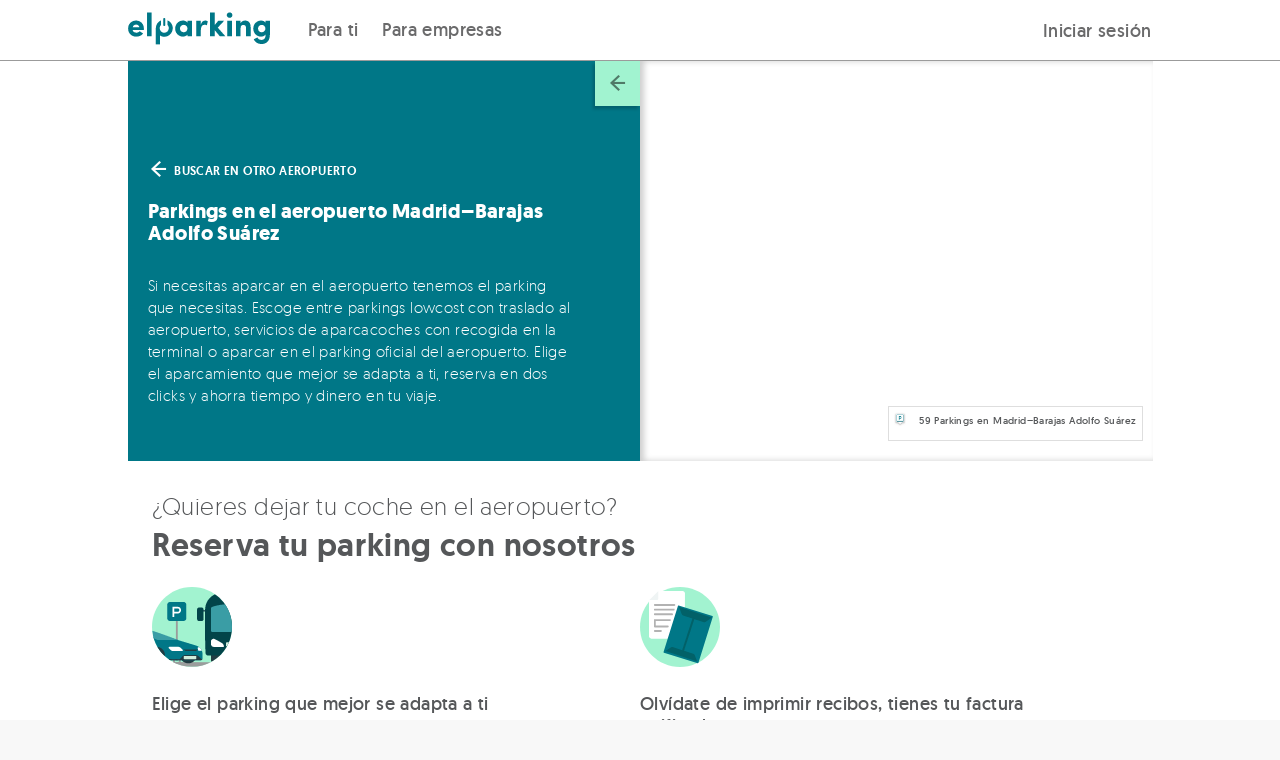

--- FILE ---
content_type: text/html; charset=UTF-8
request_url: https://elparking.com/aparcar-en-aeropuerto-madrid-barajas-adolfo-suarez/2393
body_size: 18330
content:

<!doctype html>
<html lang="es">
    <head>
        <meta charset="UTF-8"/>
        <meta name="viewport" content="width=device-width, initial-scale=1.0, maximum-scale=5.0, user-scalable=yes">
        <link rel="icon" type="image/png" href="/images/favicon.png" />
        <link rel="author" href="humans.txt" />

                <style>
    @font-face {
        font-family: 'geomanist';
        src: url('https://s3-eu-west-1.amazonaws.com/elparking-static/fonts/geomanist-extralight-webfont.woff#geomanistextralight') format('woff');
        font-display: swap;
        font-weight: 100;
        font-style: normal;
    }

    @font-face {
        font-family: 'geomanist';
        src: url('https://s3-eu-west-1.amazonaws.com/elparking-static/fonts/geomanist-light-webfont.woff#geomanistlight') format('woff');
        font-display: swap;
        font-weight: 200;
        font-style: normal;
    }


    @font-face {
        font-family: 'geomanist';
        src: url('https://s3-eu-west-1.amazonaws.com/elparking-static/fonts/geomanist-regular-webfont.woff#geomanist_regularregular') format('woff');
        font-display: swap;
        font-weight: 300;
        font-style: normal;

    }

    @font-face {
        font-family: 'geomanist';
        src: url('https://s3-eu-west-1.amazonaws.com/elparking-static/fonts/geomanist-medium-webfont.woff#geomanistmedium') format('woff');
        font-display: swap;
        font-weight: 400;
        font-style: normal;

    }

    @font-face {
        font-family: 'geomanist';
        src: url('https://s3-eu-west-1.amazonaws.com/elparking-static/fonts/geomanist-book-webfont.woff#geomanistbook') format('woff');
        font-display: swap;
        font-weight: 500;
        font-style: normal;

    }

    @font-face {
        font-family: 'geomanist';
        src: url('https://s3-eu-west-1.amazonaws.com/elparking-static/fonts/geomanist-bold-webfont.woff#geomanistbold') format('woff');
        font-display: swap;
        font-weight: 700;
        font-style: normal;
    }

    @font-face {
        font-family: 'geomanist';
        src: url('https://s3-eu-west-1.amazonaws.com/elparking-static/fonts/geomanist-black-webfont.woff#geomanistblack') format('woff');
        font-display: swap;
        font-weight: 800;
        font-style: normal;
    }
</style>
                    
    <link rel="alternate" href="https://elparking.com/aparcar-en-aeropuerto-madrid-barajas-adolfo-suarez/2393" hreflang="es" />
    <link rel="alternate" href="https://elparking.com/en/park-in-airport-madrid-barajas-adolfo-suarez/2393" hreflang="en" />
    <link rel="alternate" href="https://elparking.com/fr/stationner-a-laeroport-madrid-barajas-adolfo-suarez/2393" hreflang="fr" />
    <link rel="alternate" href="https://elparking.com/ca/aparcar-a-aeroport-madrid-barajas-adolfo-suarez/2393" hreflang="ca" />
    <link rel="alternate" href="https://elparking.com/eu/aparkatu-aireportu-madrid-barajas-adolfo-suarez/2393" hreflang="eu" />
    <link rel="alternate" href="https://elparking.com/pl/park-in-airport-madrid-barajas-adolfo-suarez/2393" hreflang="pl" />
    <link rel="alternate" href="https://elparking.com/pt-br/park-in-airport-madrid-barajas-adolfo-suarez/2393" hreflang="pt-BR" />
                <link rel="canonical" href="https://elparking.com/aparcar-en-aeropuerto-madrid-barajas-adolfo-suarez/2393" hreflang="es" />
        <link href="https://elparking.com/aparcar-en-aeropuerto-madrid-barajas-adolfo-suarez/2393" rel="self">
<link href="https://elparking.com/aparcar-en-aeropuerto-madrid-barajas-adolfo-suarez/2393" rel="first">
<link href="https://elparking.com/aparcar-en-aeropuerto-madrid-barajas-adolfo-suarez/2393?page=10" rel="last">
<link href="https://elparking.com/aparcar-en-aeropuerto-madrid-barajas-adolfo-suarez/2393?page=2" rel="next">
        <title>
                Parkings en aeropuerto Madrid–Barajas Adolfo Suárez
        </title>
                 <script src="https://tags.tiqcdn.com/utag/ecosistemas/webmutuamas/prod/utag.sync.js"></script>

            <meta name="description" content="Todos los parkings en aeropuerto Madrid–Barajas Adolfo Suárez: low-cost, parking oficial AENA y parking VIP. Reserva online ahora. Y si cambias de planes, ¡cancela gratis!">

                
    </head>
    <body style='display: none'>
        

        <header style="all: unset;">
            
<a
  href="#main-content"
  class="skip_to_content"
>
  Saltar al contenido
</a>
                                </header>
        <main id='main-content'>
            
    




    
<div class="js-app-banner" data-app=elparking data-deeplink-url=https://tm73w.app.goo.gl/?dfl=https%3A%2F%2Felparking.com&amp;link=https://elparking.com/&amp;apn=com.elparking.elparking&amp;isi=1120207710&amp;ibi=com.elparking.elparking&amp;utm_source=elparking&amp;utm_medium=web&amp;utm_campaign=elparking_web_cap_es_app_ext_banner_descarga_app&amp;utm_content=aparcar-en-aeropuerto-madrid-barajas-adolfo-suarez/2393></div>

    
<div class="header ">
    <div class="header__logo">
        <a aria-label="Logo de ElParking. Va a la página de inicio" class="" href="/" />
            <div class="header__logo-img " alt="ElParking">
                                    <img
    class="null"
    src="/images/logo_header.svg"
    height=""
    width="100%"
    alt="Abre el garaje con tu móvil">                            </div>
        </a>
    </div>

    <div class="header__buttons">
        <div class="header__buttons">
            <div class="header__buttons__for_users">
                
                            <div class="header__button-left ">
                    <a href="/"/>
                Para ti
            </a>
            </div>


                                <div class="header__button-left ">
                    <a href="/empresas"/>
                Para empresas
            </a>
            </div>

            </div>
                    </div>
        <div class="header__button-right">
            <div class="header__button-mobile">
                <label class="header__menu-title" for="header__menu-mobile">
                    <i class="icon-menu icon-2x icon-fixed-margin"></i>
                </label>
            </div>
            <div class="header__button-desktop">
                                                            
<div
  class="js-login-button"
  data-redirect=""
>
    <a class='copy--w-book btn' href="/conectar?redirect-to=%2Faparcar-en-aeropuerto-madrid-barajas-adolfo-suarez%2F2393" rel='nofollow'/>
        Iniciar sesión
    </a>
</div>
                                                </div>
        </div>
    </div>
</div>

<input class="header__menu-checker" type="checkbox" id="header__menu-mobile" />
<div class="header__menu-content-mobile">
            
                            <div class="header__menu-content-mobile__item__level1 ">
                    <a href="/"/>
                Para ti
            </a>
            </div>

                                    <div class="header__menu-content-mobile__item__level1 ">
                    <a href="/empresas"/>
                Empresas
            </a>
            </div>

                <div class='header__menu-content-mobile__item__level1'>
                                    
<div
  class="js-login-button"
  data-redirect=""
>
    <a class='copy--w-book btn' href="/conectar?redirect-to=%2Faparcar-en-aeropuerto-madrid-barajas-adolfo-suarez%2F2393" rel='nofollow'/>
        Iniciar sesión
    </a>
</div>
                            </div>
    </div>


<script>
  document.addEventListener('DOMContentLoaded', function () {
    const button = document.getElementById('header-item-submenu-trigger');
    const subheader = document.getElementById('subheader');
    const showButton = document.getElementById('show-subheader-button');
    const hideButton = document.getElementById('hide-subheader-button');
    const headerContainer = document.querySelector('.header__menu');

    function showSubheader(visible) {
      if (!subheader) return;
      subheader.style.display = visible ? 'block' : 'none';
      if (showButton && hideButton) {
        showButton.style.display = visible ? 'none' : 'block';
        hideButton.style.display = visible ? 'block' : 'none';
      }
      const linkSelector = button ? button.querySelector('a') : null;
      if (linkSelector) {
        linkSelector.style.fontWeight = visible ? '600' : '500';
      }
    }

    if (button) {
      button.addEventListener('click', function () {
        const isVisible = subheader.style.display !== 'none';
        showSubheader(!isVisible);
      });

      button.addEventListener('keydown', function (event) {
        if (event.key === 'Enter' || event.key === ' ') {
          event.preventDefault();
          button.click();
        } else if (event.key === 'Escape') {
          showSubheader(false);
        } else if (event.key === 'ArrowDown') {
          event.preventDefault();
          const firstLink = subheader.querySelector('a');
          if (firstLink) {
            firstLink.focus();
            }
        } else if (event.key === 'ArrowUp') {
          event.preventDefault();
          const lastLink = subheader.querySelector('a:last-child');
          if (lastLink) {
            lastLink.focus();
          }
        }
      });
    }
    if(headerContainer) {
     headerContainer.addEventListener('mouseenter', function () {
        showSubheader(true);
      });

      headerContainer.addEventListener('mouseleave', function () {
        showSubheader(false);
      });
    }
  });
</script>



    

<div class="js-banner" data-id="promo-bar-airport" data-value="promo_banner_airport"></div>
    <div class="airport-layout">
        <section class="airport__map-header map-header">
            <input id="tab-map-input" type="checkbox" class="map-tap-show"/>

<div class="map-header__description">
    <div class="map-header__description__content">
        <div class="flex-row b-margin-20">
            <a href="/parking-aeropuerto#parkings" class="copy--white"><i class="icon-left"></i>
                <span class="copy--small medium-copy--x-small copy--white copy--w-medium">
                BUSCAR EN OTRO AEROPUERTO
            </span>
            </a>
        </div>
        <h1 class="flex-row b-margin-30 copy--xxxx-large medium-copy--xxx-large copy--white copy--w-bold">
            Parkings en el aeropuerto Madrid–Barajas Adolfo Suárez
        </h1>
        <div class="copy--paragraph copy--white copy--medium">
            Si necesitas aparcar en el aeropuerto tenemos el parking que necesitas. Escoge entre parkings lowcost con traslado al aeropuerto, servicios de aparcacoches con recogida en la terminal o aparcar en el parking oficial del aeropuerto. Elige el aparcamiento que mejor se adapta a ti, reserva en dos clicks y ahorra tiempo y dinero en tu viaje.
        </div>
    </div>
    <label for="tab-map-input" class="map-header__description__arrow">
        <i class="icon-left"></i>
        <i class="icon-right"></i>
    </label>
</div>

<div class="map-header__map"
     style="background-image: url('https://maps.googleapis.com/maps/api/staticmap?size=640x400&amp;format=JPG&amp;language=es&amp;center=&amp;key=AIzaSyBd0ojzAkrUywFVSPSMlN6MdV94DNWTAIg&amp;maptype=roadmap&amp;style=feature:administrative%7Celement:geometry.fill%7Ccolor:0xc4f5ff&amp;style=feature:administrative%7Celement:geometry.stroke%7Ccolor:0x77797a%7Clightness:15&amp;style=feature:administrative%7Celement:labels.text.fill%7Ccolor:0x639396&amp;style=feature:landscape.man_made%7Celement:geometry.fill%7Ccolor:0xe2e5e8&amp;style=feature:landscape.man_made%7Celement:geometry.stroke%7Ccolor:0xc0c7ce&amp;style=feature:landscape.natural%7Celement:geometry.fill%7Ccolor:0xe2e5e8&amp;style=feature:landscape.natural%7Celement:labels.text.fill%7Ccolor:0x639397&amp;style=feature:landscape.natural.terrain%7Cvisibility:off&amp;style=feature:poi%7Celement:geometry.fill%7Ccolor:0xd9dce0&amp;style=feature:poi%7Celement:labels.icon%7Csaturation:-90&amp;style=feature:poi%7Celement:labels.text.fill%7Ccolor:0x7a9697%7Clightness:5&amp;style=feature:poi.attraction%7Celement:geometry.stroke%7Ccolor:0xabadb1&amp;style=feature:poi.government%7Celement:labels%7Cvisibility:off&amp;style=feature:poi.park%7Celement:geometry.fill%7Ccolor:0xbde8aa&amp;style=feature:poi.park%7Celement:geometry.stroke%7Ccolor:0xaed79e&amp;style=feature:poi.park%7Celement:labels%7Cvisibility:off&amp;style=feature:poi.place_of_worship%7Celement:labels%7Cvisibility:off&amp;style=feature:poi.school%7Celement:labels%7Cvisibility:off&amp;style=feature:poi.sports_complex%7Celement:geometry.fill%7Ccolor:0xc6e8b3&amp;style=feature:poi.sports_complex%7Celement:geometry.stroke%7Ccolor:0xbae6a1&amp;style=feature:road%7Celement:labels.icon%7Chue:0x00eeff%7Csaturation:-61%7Cvisibility:on&amp;style=feature:road%7Celement:labels.text.fill%7Ccolor:0x5b878b&amp;style=feature:road.arterial%7Celement:geometry.fill%7Ccolor:0xffffff&amp;style=feature:road.highway%7Celement:geometry.fill%7Ccolor:0xb5c8cd&amp;style=feature:road.highway%7Celement:geometry.stroke%7Cvisibility:off&amp;style=feature:road.highway.controlled_access%7Celement:geometry.fill%7Ccolor:0x83a99e&amp;style=feature:road.local%7Celement:geometry.fill%7Ccolor:0xfefefe&amp;style=feature:transit.line%7Celement:labels.text.fill%7Ccolor:0x588ca4&amp;style=feature:transit.station%7Celement:geometry%7Chue:0xb000ff%7Csaturation:23&amp;style=feature:transit.station%7Celement:geometry.fill%7Chue:0xb000ff%7Csaturation:8&amp;style=feature:transit.station%7Celement:labels.text.fill%7Ccolor:0x639397%7Cvisibility:on&amp;style=feature:transit.station.airport%7Celement:labels.icon%7Chue:0x8400ff%7Csaturation:-69&amp;style=feature:transit.station.airport%7Celement:labels.text.fill%7Ccolor:0x9f92b5&amp;style=feature:water%7Celement:geometry.fill%7Ccolor:0xbcebf0&amp;markers=icon:https://elparking-static.s3.eu-west-1.amazonaws.com/elparking/markers/maps-marker-default/white.png%7C40.44936371,-3.55110812%7C40.49833298,-3.5675981%7C40.48379135,-3.55907845%7C40.47875977,-3.58141494%7C40.47861099,-3.57800317%7C40.47539139,-3.59562182%7C40.46794891,-3.56983399%7C40.46575546,-3.57188797%7C40.46568298,-3.58412671%7C40.46015167,-3.57725406%7C40.48962784,-3.59378028%7C40.46824265,-3.56969237%7C40.45016861,-3.57227993%7C40.45016861,-3.57227993%7C40.49833298,-3.5675981%7C40.4504509,-3.56466269%7C40.44981003,-3.54585433%7C40.45462036,-3.5839684%7C40.46821976,-3.56990433%7C40.49833298,-3.5675981%7C40.46828842,-3.57110596%7C40.46828842,-3.57110596%7C40.46937561,-3.56959867%7C40.47522736,-3.59093308%7C40.45320511,-3.58736181%7C40.46937561,-3.56940699%7C40.45139694,-3.55503297%7C40.44652557,-3.57988524%7C40.49833298,-3.5675981%7C40.46006012,-3.5772233%7C40.46828842,-3.57108974%7C40.47191238,-3.56260943%7C40.4581604,-3.58159018%7C40.46826553,-3.57110047%7C40.49277496,-3.59337616%7C40.49277496,-3.59337616%7C40.4679985,-3.57001996%7C40.4895134,-3.56427646%7C40.46937561,-3.56940699%7C40.47534943,-3.5956316%7C40.46891785,-3.5697751%7C40.44689941,-3.58098269%7C40.45009995,-3.54829717%7C40.47424316,-3.56627607%7C40.44517899,-3.56386232%7C40.46937561,-3.56940699%7C40.55015182,-3.62156153%7C40.4653244,-3.59229946%7C40.46937561,-3.56940699%7C40.47373962,-3.56590152%7C40.46937561,-3.56940699%7C40.46826553,-3.57110047%7C40.46826553,-3.57110047%7C40.46745682,-3.57288074%7C40.46899033,-3.57134581%7C40.46937561,-3.56940699%7C40.49300766,-3.5973742%7C40.48804474,-3.59557939%7C40.44911194,-3.55097651')">
        <div class="map-header__map__legend copy--xx-small copy--w-book copy--dark-gray">
                    <div class="flex-row b-margin-5">
                <img class="map-header__map__legend__icon" src="https://elparking-static.s3.eu-west-1.amazonaws.com/elparking/markers/parking-white-small.png">
                59 Parkings en Madrid–Barajas Adolfo Suárez
            </div>
                    </div>
    </div>
        </section>
        <section class="airport__features">
            <p class="airport__features__title copy--xx-large copy--w-light">
                ¿Quieres dejar tu coche en el aeropuerto?
            </p>
            <h2 class="airport__features__subtitle copy--xxx-large copy--w-medium">
                Reserva tu parking con nosotros
            </h2>
            <div class="airport__features__item">
                <img class="airport__features__item__image" src="/images/esp/airport/picto-services.svg" alt="ElParking-Elige el parking que mejor se adapta a ti"/>
                <p class="airport__features__item__title copy--large copy--w-book">Elige el parking que mejor se adapta a ti</p>
                <p class="airport__features__item__subtitle copy--small copy--w-light">Tenemos el parking que necesitas, ya sea en la terminal, con traslado a ésta o con servicio de recogida de tu coche.</p>
            </div>
            <div class="airport__features__item">
                <img class="airport__features__item__image" src="/images/esp/airport/picto-invoices.svg" alt="ElParking-Olvídate de imprimir recibos, tienes tu factura unificada"/>
                <p class="airport__features__item__title copy--large copy--w-book">Olvídate de imprimir recibos, tienes tu factura unificada</p>
                <p class="airport__features__item__subtitle copy--small copy--w-light">No necesitas guardar tickets ni notas del parking. Te enviamos tu factura cada mes.</p>
            </div>
        </section>
        <section class="airport__parkings" id="parkings">
            <div class="flex-row b-margin-30">
    <div class="airport__parking-list">
        <div class="container">
            <div class="flex-row b-margin-30 copy--medium copy--xxx-large copy--w-bold">
                Explora los parkings en el Aeropuerto Madrid–Barajas Adolfo Suárez
            </div>
            <div class="flex-row b-margin-20">
                <div class="flex-grid-0">
                                            <div class="flex-col-one-whole large-flex-col-one-half flex-col--truncated">
                            <div class="flex-row b-margin-25">
                                
<div class="parking-card flex-grid-0 full-height" data-test="parking-card">
    <div class="flex-col-one-whole medium-flex-col-two-fifths">
        <div class="row b-margin-5">
            <a data-event="airportShowParkingEvent" target="_blank" href="/madrid/parking-naranja-traslado-lanzadera-5-minutos/4719">
                <img alt="Parking Naranja -Traslado Lanzadera 5 Minutos-" class="parking-card__image" src="https://s3-eu-west-1.amazonaws.com/elparking/7fee7b8e0cf6a1a71a03b8fc7a5e39f0/IMG40e090d9e34e8a7ef9a6b90671a3a766.jpg">
            </a>
        </div>
    </div>
    <div class="flex-col-one-whole medium-flex-col-three-fifths flex-col--truncated shrink">
        <div class="copy--w-book copy--main-color parking-card__name">
            <a data-event="airportShowParkingEvent" target="_blank" href="/madrid/parking-naranja-traslado-lanzadera-5-minutos/4719" title="Parking Naranja -Traslado Lanzadera 5 Minutos-">
                Parking Naranja -Traslado Lanzadera 5 Minutos-
            </a>
        </div>
        <div class="flex-row parking-card__address-row">
            <div class="flex-grid-0 nowrap vertical-baseline copy--w-regular copy--medium-dark-gray">
                <div class="flex-col parking-card__address-col parking-card__address-col--no-expand parking-card__address" title="C. Zaorejas, 2, Barajas, 28042 Madrid, España, 2">
                    C. Zaorejas, 2, Barajas, 28042 Madrid, España, 2
                </div>
                            </div>
        </div>
        <div class="copy--w-regular copy--small copy--dark-gray parking-card__description">
            Servicio de parking con traslado al aeropuerto Madrid Barajas. 

Estacione su vehículo en la plaza de parking y será trasladado en microbús privado a los terminales de salidas del aeropuerto T1 y T2. El traslado a la T4 no está incluido. Dispone de un servicio gratuito de traslados desde la T1 y T2 a T4 y viceversa.
A su regreso será recogido por nuestro microbús en el terminal de llegadas de Barajas. 

En caso de cualquier incidencia póngase en contacto llamando a: 912 783 956.

En temporada alta o momentos de alta ocupación se deberá depositar las llaves del vehículo en el parking.

*No se aceptan vehículos de más de 5 metros de longitud.
** Dia 24 y 31 de diciembre, El servicio de traslados está disponible desde las 4:00 am hasta las 22:00 pm. 
Dia 25 de diciembre y 1 de enero, El servicio de traslados está disponible desde las 6:00 am hasta las 2:00 am. 
        </div>
        <div class="copy--w-regular copy--small parking-card__services">
                                                                                                                                                                                                                                                                            <i class="parking-show__icon icon-wc icon-lg copy--dark-gray" title="Aseos" data-service="toilets"></i>
                                                            <i class="parking-show__icon icon-video-camera icon-lg copy--dark-gray" title="Sistema de videovigilancia" data-service="cctv"></i>
                                                            <i class="parking-show__icon icon-24h icon-lg copy--dark-gray" title="Abierto 24 horas" data-service="24-hours"></i>
                                                            <i class="parking-show__icon icon-disabled-sign icon-lg copy--dark-gray" title="Accesible" data-service="handicapped"></i>
                                                            <i class="parking-show__icon icon-key icon-lg copy--dark-gray" title="Servicio de entrega de llaves" data-service="key-delivery"></i>
                        </div>
        <div>
                            <a class="btn btn--default-color btn--medium" data-event="airportShowParkingEvent" target="_blank" href="/madrid/parking-naranja-traslado-lanzadera-5-minutos/4719">
                    <span class="copy--large copy--w-light copy--white">
                        <span class="copy--w-medium">25,00</span> €/día                        <span class="copy--medium-dark-gray">|</span>
                    </span>
                    <span class="copy--w-book">Reservar</span>
                </a>
                    </div>
    </div>
</div>
                            </div>
                        </div>
                                            <div class="flex-col-one-whole large-flex-col-one-half flex-col--truncated">
                            <div class="flex-row b-margin-25">
                                
<div class="parking-card flex-grid-0 full-height" data-test="parking-card">
    <div class="flex-col-one-whole medium-flex-col-two-fifths">
        <div class="row b-margin-5">
            <a data-event="airportShowParkingEvent" target="_blank" href="/madrid/drivercar-barajas/9063">
                <img alt="Drivercar Barajas" class="parking-card__image" src="https://s3-eu-west-1.amazonaws.com/elparking/7fee7b8e0cf6a1a71a03b8fc7a5e39f0/IMGf11326d2cda48f8f4751d5f509e556b4.jpg">
            </a>
        </div>
    </div>
    <div class="flex-col-one-whole medium-flex-col-three-fifths flex-col--truncated shrink">
        <div class="copy--w-book copy--main-color parking-card__name">
            <a data-event="airportShowParkingEvent" target="_blank" href="/madrid/drivercar-barajas/9063" title="Drivercar Barajas">
                Drivercar Barajas
            </a>
        </div>
        <div class="flex-row parking-card__address-row">
            <div class="flex-grid-0 nowrap vertical-baseline copy--w-regular copy--medium-dark-gray">
                <div class="flex-col parking-card__address-col parking-card__address-col--no-expand parking-card__address" title="Aeropuerto de Madrid-Barajas Adolfo Suárez MAD, Av de la Hispanidad, sn, 28042 Madrid, España">
                    Aeropuerto de Madrid-Barajas Adolfo Suárez MAD, Av de la Hispanidad, sn, 28042 Madrid, España
                </div>
                            </div>
        </div>
        <div class="copy--w-regular copy--small copy--dark-gray parking-card__description">
            Parking con servicio de aparcacoches en el Aeropuerto de Madrid.

Realiza aquí tu reserva de parking, conduce directamente hasta tu terminal de salida del aeropuerto de Madrid-Barajas, llámanos 20 minutos antes de llegar al 914879514 y tu chófer te esperará en la terminal.

Estacionamos tu vehículo inmediatamente en uno de nuestros parking privados hasta tu vuelta.

El día de regreso y tras recoger tus maletas llámanos al mismo teléfono y el chófer te entregará el vehículo en la terminal de salidas donde te encuentres.


*No se aceptan vehículos de más de 5 metros de longitud.

        </div>
        <div class="copy--w-regular copy--small parking-card__services">
                                                                                                                                                                                                                                    <i class="parking-show__icon icon-video-camera icon-lg copy--dark-gray" title="Sistema de videovigilancia" data-service="cctv"></i>
                                                            <i class="parking-show__icon icon-24h icon-lg copy--dark-gray" title="Abierto 24 horas" data-service="24-hours"></i>
                                                            <i class="parking-show__icon icon-disabled-sign icon-lg copy--dark-gray" title="Accesible" data-service="handicapped"></i>
                        </div>
        <div>
                            <a class="btn btn--default-color btn--medium" data-event="airportShowParkingEvent" target="_blank" href="/madrid/drivercar-barajas/9063">
                    <span class="copy--large copy--w-light copy--white">
                        <span class="copy--w-medium">55,00</span> €/día                        <span class="copy--medium-dark-gray">|</span>
                    </span>
                    <span class="copy--w-book">Reservar</span>
                </a>
                    </div>
    </div>
</div>
                            </div>
                        </div>
                                            <div class="flex-col-one-whole large-flex-col-one-half flex-col--truncated">
                            <div class="flex-row b-margin-25">
                                
<div class="parking-card flex-grid-0 full-height" data-test="parking-card">
    <div class="flex-col-one-whole medium-flex-col-two-fifths">
        <div class="row b-margin-5">
            <a data-event="airportShowParkingEvent" target="_blank" href="/madrid/parking-10-barajas/9199">
                <img alt="Parking 10 Barajas" class="parking-card__image" src="https://s3-eu-west-1.amazonaws.com/elparking/7fee7b8e0cf6a1a71a03b8fc7a5e39f0/IMG029bb55554a67df0edac02b0db419e60.jpg">
            </a>
        </div>
    </div>
    <div class="flex-col-one-whole medium-flex-col-three-fifths flex-col--truncated shrink">
        <div class="copy--w-book copy--main-color parking-card__name">
            <a data-event="airportShowParkingEvent" target="_blank" href="/madrid/parking-10-barajas/9199" title="Parking 10 Barajas">
                Parking 10 Barajas
            </a>
        </div>
        <div class="flex-row parking-card__address-row">
            <div class="flex-grid-0 nowrap vertical-baseline copy--w-regular copy--medium-dark-gray">
                <div class="flex-col parking-card__address-col parking-card__address-col--no-expand parking-card__address" title="Ctra. Circunvalación de Iberia, 4, 28042 Madrid, España">
                    Ctra. Circunvalación de Iberia, 4, 28042 Madrid, España
                </div>
                            </div>
        </div>
        <div class="copy--w-regular copy--small copy--dark-gray parking-card__description">
            Para coordinar la recogida de su vehículo a su ida (20 minutos antes de su llegada) y a su regreso (nada más aterrizar), contacte directamente con el chófer (625645544 / 916237921). 

Sólo tiene que llegar con su coche a la Terminal T1, T2 o T4 del aeropuerto de Madrid Barajas. Una vez allí, un chófer perfectamente identificado (chaleco azul y logotipo de nuestra empresa) recoge su vehículo antes de su embarque.

A su vuelta, un chófer identificado, de la misma forma, le devuelve sus llaves, en el mismo lugar ¡¡sin esperas!!
        </div>
        <div class="copy--w-regular copy--small parking-card__services">
                                                                                                                                                                    <i class="parking-show__icon icon-24h icon-lg copy--dark-gray" title="Abierto 24 horas" data-service="24-hours"></i>
                        </div>
        <div>
                            <a class="btn btn--default-color btn--medium" data-event="airportShowParkingEvent" target="_blank" href="/madrid/parking-10-barajas/9199">
                    <span class="copy--large copy--w-light copy--white">
                        <span class="copy--w-medium">24,00</span> €/día                        <span class="copy--medium-dark-gray">|</span>
                    </span>
                    <span class="copy--w-book">Reservar</span>
                </a>
                    </div>
    </div>
</div>
                            </div>
                        </div>
                                            <div class="flex-col-one-whole large-flex-col-one-half flex-col--truncated">
                            <div class="flex-row b-margin-25">
                                
<div class="parking-card flex-grid-0 full-height" data-test="parking-card">
    <div class="flex-col-one-whole medium-flex-col-two-fifths">
        <div class="row b-margin-5">
            <a data-event="airportShowParkingEvent" target="_blank" href="/madrid/park-sansecar-valet-cubierto/9573">
                <img alt="Park Sansecar Valet Cubierto" class="parking-card__image" src="https://s3-eu-west-1.amazonaws.com/elparking/7fee7b8e0cf6a1a71a03b8fc7a5e39f0/IMG76300c49a6eb1c453985d19d1d17f58c.jpg">
            </a>
        </div>
    </div>
    <div class="flex-col-one-whole medium-flex-col-three-fifths flex-col--truncated shrink">
        <div class="copy--w-book copy--main-color parking-card__name">
            <a data-event="airportShowParkingEvent" target="_blank" href="/madrid/park-sansecar-valet-cubierto/9573" title="Park Sansecar Valet Cubierto">
                Park Sansecar Valet Cubierto
            </a>
        </div>
        <div class="flex-row parking-card__address-row">
            <div class="flex-grid-0 nowrap vertical-baseline copy--w-regular copy--medium-dark-gray">
                <div class="flex-col parking-card__address-col parking-card__address-col--no-expand parking-card__address" title="Av. de Logroño, 391">
                    Av. de Logroño, 391
                </div>
                            </div>
        </div>
        <div class="copy--w-regular copy--small copy--dark-gray parking-card__description">
            PARKING HOMOLOGADO en PROTECCIÓN FRENTE A RIESGOS BIOLÓGICOS - CORONAVIRUS (SARS-COV-2),

Park Sansecar es un parking situado a 10 minutos del Aeropuerto Barajas-Madrid. Tiene una zona cubierta y otra descubierta.
Es un servicio VIP de Recogida y Entrega del vehículo directamente en la terminal desde donde salga y regrese tu vuelo del aeropuerto de Madrid. Park Sansecar es un aparcamiento custodiado 24 horas al día, videovigilado y con vigilante nocturno.


¿Cómo funciona?

Llame al personal del parking (656 91 92 29) 20 minutos antes de llegar al aeropuerto, y conduce a la zona de salidas de la terminal del aeropuerto de Madrid, un conductor le estará esperando. Se examinará su coche para detectar posibles daños, se anotará el kilometraje y nivel de combustible. Su coche se transportará al área de estacionamiento vigilada que se encuentra a pocos minutos del Aeropuerto. A la vuelta, cuando coja su equipaje, por favor llame al personal del parking (656 91 92 29) y llevarán su coche a la misma ubicación.
        </div>
        <div class="copy--w-regular copy--small parking-card__services">
                                                                                                                                                                                        <i class="parking-show__icon icon-video-camera icon-lg copy--dark-gray" title="Sistema de videovigilancia" data-service="cctv"></i>
                                                            <i class="parking-show__icon icon-24h icon-lg copy--dark-gray" title="Abierto 24 horas" data-service="24-hours"></i>
                        </div>
        <div>
                            <a class="btn btn--default-color btn--medium" data-event="airportShowParkingEvent" target="_blank" href="/madrid/park-sansecar-valet-cubierto/9573">
                    <span class="copy--large copy--w-light copy--white">
                        <span class="copy--w-medium">28,00</span> €/día                        <span class="copy--medium-dark-gray">|</span>
                    </span>
                    <span class="copy--w-book">Reservar</span>
                </a>
                    </div>
    </div>
</div>
                            </div>
                        </div>
                                            <div class="flex-col-one-whole large-flex-col-one-half flex-col--truncated">
                            <div class="flex-row b-margin-25">
                                
<div class="parking-card flex-grid-0 full-height" data-test="parking-card">
    <div class="flex-col-one-whole medium-flex-col-two-fifths">
        <div class="row b-margin-5">
            <a data-event="airportShowParkingEvent" target="_blank" href="/madrid/parking-express/10781">
                <img alt="Parking Express" class="parking-card__image" src="https://s3-eu-west-1.amazonaws.com/elparking/7fee7b8e0cf6a1a71a03b8fc7a5e39f0/IMG29cbd219b0791f198153d5665606e5a7.jpg">
            </a>
        </div>
    </div>
    <div class="flex-col-one-whole medium-flex-col-three-fifths flex-col--truncated shrink">
        <div class="copy--w-book copy--main-color parking-card__name">
            <a data-event="airportShowParkingEvent" target="_blank" href="/madrid/parking-express/10781" title="Parking Express">
                Parking Express
            </a>
        </div>
        <div class="flex-row parking-card__address-row">
            <div class="flex-grid-0 nowrap vertical-baseline copy--w-regular copy--medium-dark-gray">
                <div class="flex-col parking-card__address-col parking-card__address-col--no-expand parking-card__address" title="Av de la Hispanidad, 3, 28042 Madrid, España, 3">
                    Av de la Hispanidad, 3, 28042 Madrid, España, 3
                </div>
                            </div>
        </div>
        <div class="copy--w-regular copy--small copy--dark-gray parking-card__description">
            Parking con servicio valet en el aeropuerto de Madrid. Parking Express recoge y entrega en las terminales T1, T2 y T4 de Barajas.

Ofrecemos precios muy económicos para aparcamiento de corta y larga estancia, con servicio de recogida y entrega de vehículo con conductor, evitando las esperas, nervios, y los traslados desde parkings lejanos al aeropuerto. ¡Con Parking Express sólo tendrás que dejarnos el coche en la misma terminal y olvidarte de todo!

Nuestro aparcamiento es cubierto y está situado a tan sólo 6 km. de las terminales. Vigilados por personal cualificado y alarmas las 24h los 365 días del año.

Recogemos tu coche

Uno de nuestros conductores (uniformado con chaleco morado y logo de Parking Express) recogerá tu vehículo directamente en la zona central de las terminales T1, T2 y T4 de la plataforma de salidas, avisándonos siempre 20 minutos antes de la entrega (690 93 21 81).

Te lo devolvemos

Cuando hayas aterrizado sólo necesitamos que nos llames (690 93 21 81) y en 20 minutos aproximadamente te estaremos esperando con tu vehículo en la zona central de las terminales T1, T2 y T4 de la plataforma de salidas.
        </div>
        <div class="copy--w-regular copy--small parking-card__services">
                                                                                                                                                                                        <i class="parking-show__icon icon-video-camera icon-lg copy--dark-gray" title="Sistema de videovigilancia" data-service="cctv"></i>
                                                            <i class="parking-show__icon icon-key icon-lg copy--dark-gray" title="Servicio de entrega de llaves" data-service="key-delivery"></i>
                        </div>
        <div>
                            <a class="btn btn--default-color btn--medium" data-event="airportShowParkingEvent" target="_blank" href="/madrid/parking-express/10781">
                    <span class="copy--large copy--w-light copy--white">
                        <span class="copy--w-medium">25,00</span> €/día                        <span class="copy--medium-dark-gray">|</span>
                    </span>
                    <span class="copy--w-book">Reservar</span>
                </a>
                    </div>
    </div>
</div>
                            </div>
                        </div>
                                            <div class="flex-col-one-whole large-flex-col-one-half flex-col--truncated">
                            <div class="flex-row b-margin-25">
                                
<div class="parking-card flex-grid-0 full-height" data-test="parking-card">
    <div class="flex-col-one-whole medium-flex-col-two-fifths">
        <div class="row b-margin-5">
            <a data-event="airportShowParkingEvent" target="_blank" href="/madrid/aparcamadrid-barajas/10859">
                <img alt="Aparcamadrid Barajas" class="parking-card__image" src="https://s3-eu-west-1.amazonaws.com/elparking/7fee7b8e0cf6a1a71a03b8fc7a5e39f0/IMGea7fb0ee70e2f335926b93f5a55387bc.jpg">
            </a>
        </div>
    </div>
    <div class="flex-col-one-whole medium-flex-col-three-fifths flex-col--truncated shrink">
        <div class="copy--w-book copy--main-color parking-card__name">
            <a data-event="airportShowParkingEvent" target="_blank" href="/madrid/aparcamadrid-barajas/10859" title="Aparcamadrid Barajas">
                Aparcamadrid Barajas
            </a>
        </div>
        <div class="flex-row parking-card__address-row">
            <div class="flex-grid-0 nowrap vertical-baseline copy--w-regular copy--medium-dark-gray">
                <div class="flex-col parking-card__address-col parking-card__address-col--no-expand parking-card__address" title="Calle de la Playa de Riazor, 12, 28042 Madrid, España, 12">
                    Calle de la Playa de Riazor, 12, 28042 Madrid, España, 12
                </div>
                            </div>
        </div>
        <div class="copy--w-regular copy--small copy--dark-gray parking-card__description">
            ¿Quieres llevar tu coche al Aeropuerto de Madrid y ahorra tiempo y dinero? Si necesitas aparcar en el aeropuerto de Madrid Barajas la mejor opción es Aparcamadrid. Un parking con servicio VIP de aparcacoches de recogida y entrega de vehículo en la propia Terminal.

A LA IDA 
Debes llamar 20 - 30 minutos antes de llegar a la Terminal para que recojamos tu vehículo al 633 026 872.

AL REGRESO
Una vez tengas el equipaje en mano (retirada de la cinta si es que la factura), llame al 633 026 872 para que te dejemos tu vehículo en la puerta de la Terminal.

¡Elige la opción más cómoda y disfruta de tu viaje sin preocuparte del coche!

        </div>
        <div class="copy--w-regular copy--small parking-card__services">
                                                                                                                                                                                                            <i class="parking-show__icon icon-video-camera icon-lg copy--dark-gray" title="Sistema de videovigilancia" data-service="cctv"></i>
                                                            <i class="parking-show__icon icon-24h icon-lg copy--dark-gray" title="Abierto 24 horas" data-service="24-hours"></i>
                                                            <i class="parking-show__icon icon-key icon-lg copy--dark-gray" title="Servicio de entrega de llaves" data-service="key-delivery"></i>
                        </div>
        <div>
                            <a class="btn btn--default-color btn--medium" data-event="airportShowParkingEvent" target="_blank" href="/madrid/aparcamadrid-barajas/10859">
                    <span class="copy--large copy--w-light copy--white">
                        <span class="copy--w-medium">24,00</span> €/día                        <span class="copy--medium-dark-gray">|</span>
                    </span>
                    <span class="copy--w-book">Reservar</span>
                </a>
                    </div>
    </div>
</div>
                            </div>
                        </div>
                                    </div>
            </div>
            <div class="flex-row text-centered">
                <div class="row">
    <div class="pagination">
                    

            <span id="w0" class="js-prev btn btn--no-button btn--small btn--icon is-disabled btn--icon-only" data-page=0>
                            <i class="icon-arrow-left"></i>
            
            
                    </span>
    


                    

            <span id="w1" class="pagination__page-link btn btn--no-button btn--small is-disabled" data-page=0>
            
            1
                    </span>
    


                    

            <a  id="w2" href="?page=2"
                                                            class="pagination__page-link btn btn--no-button btn--small" data-page=1>
            
            2

                    </a>
    


                    

            <a  id="w3" href="?page=3"
                                                            class="pagination__page-link btn btn--no-button btn--small" data-page=2>
            
            3

                    </a>
    


                    

            <a  id="w4" href="?page=4"
                                                            class="pagination__page-link btn btn--no-button btn--small" data-page=3>
            
            4

                    </a>
    


                    

            <a  id="w5" href="?page=5"
                                                            class="pagination__page-link btn btn--no-button btn--small" data-page=4>
            
            5

                    </a>
    


                    

            <a  id="w6" href="?page=2"
                                     aria-label="next"                         class="js-next btn btn--no-button btn--small btn--icon btn--icon-only" data-page=1>
                            <i class="icon-arrow-right"></i>
            
            

                    </a>
    


            </div>
</div>

            </div>
        </div>
    </div>
        </section>
        <section class="airport__advantages">
            <p class="copy--uppercased copy--medium">
                Aparcar en el Aeropuerto Madrid–Barajas Adolfo Suárez
            </p>
            <h3 class="airport__advantages__subtitle copy--xxx-large copy--w-book">
                Reserva tu plaza y ahorra hasta un 70%
            </h3>
            <div class="copy--small airport__description">
                <p>El aeropuerto Adolfo Suárez Madrid-Barajas es uno de los principales puntos de entrada de turistas en España. Su cercanía con el centro urbano, otorga a este aeropuerto un papel fundamental en el turismo, lo que supone para los pasajeros, comodidad y ahorro de tiempo y dinero en los desplazamientos.</p>
<p>¿Vuelas desde el <strong>aeropuerto de Barajas</strong> y necesitas aparcar tu coche? Conoce la amplia oferta de parkings y elige entre diferentes opciones según tu presupuesto o necesidades.</p>
<p>El aeropuerto de Barajas consta de cuatro terminales, un edificio satélite y dos diques, además de una terminal ejecutiva y otra terminal dedicada exclusivamente a carga.
Las terminales T1, T2 y T3 cuentan en total con seis zonas de embarque: A, B, C, D, E y F, que están unidas a las terminales. La terminal T4 y su satélite, la T4S, están unidas mediante un tren automático subterráneo.</p>
<p><strong>Terminal T4 Madrid Barajas</strong>
La terminal T4 tiene capacidad para dar servicio a 70 millones de pasajeros al año. La nueva terminal T4 ocupa actualmente 1.150.000 m2 distribuidos en dos edificios, el principal T4 y el satélite T4S.
El edificio principal de la terminal T4 alberga los vuelos nacionales e internacionales en territorio Schengen de las compañías que allí operan. El edificio satélite T4S está reservado a todos los vuelos internacionales fuera del espacio de Schengen de las compañías que utilicen la T4.
La nueva área comercial, el MAD Fashion Hub, con sus 80 tiendas distribuidas entre la T4 y la T4S, ha supuesto una inversión de más de 20 millones de euros. </p>
<p>En cuanto a las compañías que facturan en la Terminal T4 son: Aeroméxico, Air Baltic, Air Europa, Air Nostrum, American Airlines, British Airways, Bulgarian Air, Czech Airlines, Emirates, Etihad, Evelop, Iberia, Iberia Express, LATAM, Luxair, Plus Ultra, Qatar, Royal Air Maroc y Vueling.
Terminal T1 Madrid Barajas
La Terminal T1 Madrid Barajas opera principalmente con destinos internacionales con más de 30 aerolíneas.
Estas serían las compañías que facturan en la Terminal T1: Aegean Airlines, Air Arabia, Air China, Air France,  Air Malta, Air Serbia, Alitalia, Brussels Airlines, Delta Airlines, EasyJet, Egyptair, IranAir, KLM, LOT Polish Airlines, Lufthansa, Middle East Airlnes, Ryanair, Swiss, TAP Air Portugal, Tarom, Transavia, Tunis Air, Turkish Airlines y Wizzair.
Terminal T2 Madrid Barajas
Es la terminal Nacional. Es el edificio más antiguo de los que se encuentran en operación en el aeropuerto. Opera principalmente con destinos nacionales y en territorio Schengen.</p>
<p><strong>Terminal T3 Madrid Barajas</strong>
Terminal dedicada a destinos domésticos y regionales.
Oferta de parkings en aeropuerto de Madrid</p>
<p>Teniendo en cuenta la compañía con la que vuelas y la terminal desde la que opera, a la hora de aparcar tu coche en Barajas puedes elegir entre los parkings oficiales de AENA y parkings privados que prestan servicio en el aeropuerto. </p>
<p>Los <strong>parkings oficiales del aeropuerto</strong>, gestionados por <strong>AENA</strong>, ofrecen a los pasajeros más plazas de aparcamiento divididos en diferentes tipos: </p>
<p>AENA Aeropuerto Barajas VIP T4: Parking VIP oficial de AENA del aeropuerto de Madrid con servicio Valet -servicio de aparcacoches-, en la terminal 4. Este parking es el servicio Valet oficial del aeropuerto si vuelas con Iberia o algunas de las compañías de la alianza Oneworld (British Airways, American Airlines, Latam, Qatar Airways o Finnair entre otras).</p>
<p>AENA Aeropuerto Barajas VIP T1: Parking VIP oficial de AENA del aeropuerto de Madrid con servicio Valet en la Terminal 1. Este parking es el servicio valet oficial del aeropuerto si vuelas con compañías de bajo coste como Ryanair o Easyjet o si vas a realizar un vuelo internacional con una aerolínea que no pertenezca a la alianza Oneworld como son United Airlines, Etihad Airways o Aerolíneas Argentinas.</p>
<p>AENA Aeropuerto Barajas VIP T2:  Parking VIP oficial de AENA del aeropuerto de Madrid con servicio Valet -servicio de aparcacoches-, en la terminal 2.</p>
<p>AENA Aeropuerto Barajas <strong>General P2</strong>:  Parking oficial AENA junto a las terminales 2 y 3 del aeropuerto. El parking oficial P2 es la opción más sencilla para dejar tu coche en el aeropuerto si vuelas con compañías como Alitalia, Air France, KLM, Norwegian o Lufthansa.</p>
<p>AENA Aeropuerto Barajas <strong>General P1</strong>: Parking oficial AENA junto a la terminal 1 de Barajas. El parking oficial P1 es la opción más fácil para dejar tu coche en el aeropuerto si vuelas con compañías de bajo coste como Ryanair o Easyjet o vas a realizar un vuelo internacional con una aerolínea que no pertenezca a la alianza Oneworld como son United Airlines, Etihad Airways o Aerolíneas Argentinas.</p>
<p>AENA Aeropuerto Barajas <strong>Larga estancia T1-T2-T3</strong>: Parking oficial AENA de larga estancia T1-T2-T3 del aeropuerto de Madrid. Este parking es el oficial de larga estancia del aeropuerto y te interesa si vuelas con compañías de bajo coste como Ryanair o Easyjet o vas a realizar un vuelo internacional con una aerolínea que no pertenezca a la alianza Oneworld como son United Airlines, Etihad Airways o Aerolíneas Argentinas.</p>
<p>AENA Aeropuerto Barajas <strong>Bajo coste T1-T2-T3</strong>: Parking oficial AENA bajo coste del aeropuerto de Madrid para los pasajeros que vuelan desde las terminales 1,2 y 3. Este parking es el oficial de bajo coste del aeropuerto y te interesa si vuelas con compañías de bajo coste como Ryanair o Easyjet o vas a realizar un vuelo internacional con una aerolínea que no pertenezca a la alianza Oneworld como son United Airlines, Etihad Airways o Aerolíneas Argentinas.</p>
<p>AENA Aeropuerto de Madrid <strong>Preferente/General P4</strong>: Parking oficial AENA junto a la terminal 4 de Barajas. El parking general P4 es una opción más económica para dejar tu coche en el mismo aeropuerto si vuelas con Iberia o algunas de las compañías de la alianza Oneworld (British Airways, American Airlines, Latam, Qatar Airways o Finnair entre otras).</p>
<p>AENA Aeropuerto Barajas <strong>Larga Estancia T4</strong>: Parking oficial AENA larga estancia del aeropuerto de Madrid para los pasajeros que vuelan desde la terminal 4 de Barajas. Este es el parking oficial de larga estancia del aeropuerto y tu mejor opción si vuelas con Iberia o algunas de las compañías de la alianza Oneworld (British Airways, American Airlines, Latam, Qatar Airways o Finnair entre otras).</p>
<p>Reserva tu plaza en cualquiera de los <strong>parking oficiales de AENA</strong> online con la app ElParking o en elparking.com y disfruta de un 10% de descuento sobre la tarifa oficial del aparcamiento. Descuento que ya tendrás incluido en el precio final de tu reserva. </p>
<p>En el caso de los <strong>aparcamientos privados</strong>, existe una amplia oferta de parkings que prestan su servicio a los pasajeros. Dependiendo de tus necesidades, podrás elegir entre este tipo de parkings en el aeropuerto de Madrid:</p>
<p><strong>Parking con traslado al aeropuerto</strong>: Se trata de aparcamientos situados en las cercanías de Barajas pero que no se encuentran en la misma terminal y ofrecen un servicio de transfer de forma gratuita a sus clientes. 
<strong>Parkings con servicio de aparcacoches</strong>: También conocidos como valet parking, este tipo de aparcamientos cuentan con un servicio de chofer que recoge tu vehículo en la misma puerta de la terminal del aeropuerto y te lo entrega a tu vuelta sin que tengas que perder tiempo en desplazarte al parking. </p>
<p>Reserva el parking en el aeropuerto de Madrid online y disfruta del mejor precio. Ahorra tiempo y dinero cuando viajes. </p>

            </div>
        </section>
        <div class="airport__advantages--offset"></div>
        <section class="airport__banner">
            <div class="apps-services-banner copy--w-medium">
    <div class="container">
        <div class="flex-grid-30">
            <div class="flex-col-one-whole medium-flex-col-two-thirds copy--xxx-large copy--white copy--w-bold">
                <div class="flex-row b-margin-30">
                    Te ofrecemos tranquilidad al aparcar, con más servicios añadidos para tu coche
                </div>
            </div>
            <div class="flex-col-one-whole medium-flex-col-one-third copy--white copy--small copy--w-book w-bottom-margin">
                <div class="flex-row l-margin-20 apps-services-banner__border-white">
                    <div class="flex-row b-margin-15">
                        Parquímetro en tu móvil
                    </div>
                    <div class="flex-row b-margin-15">
                        Parkings públicos y privados
                    </div>
                    <div class="flex-row b-margin-15">
                        Parkings en aeropuertos y estaciones
                    </div>
                    <div class="flex-row b-margin-15">
                        Alquiler de plazas de garaje
                    </div>
                    <div class="flex-row b-margin-15">
                        Telepeaje Via-T
                    </div>
                    <div class="flex-row">
                        Gasolineras
                    </div>
                </div>
            </div>
            <div class="flex-col-one-whole">
                




<a rel="noopener noreferrer" href="https://tm73w.app.goo.gl/?dfl=https%3A%2F%2Fitunes.apple.com%2Fes%2Fapp%2Felparking-app-para-aparcar%2Fid1120207710&amp;link=https://elparking.com/&amp;apn=com.elparking.elparking&amp;isi=1120207710&amp;ibi=com.elparking.elparking&amp;utm_source=elparking&amp;utm_medium=web&amp;utm_campaign=elparking_web_cap_es_ios_ext_badge_descarga_app&amp;utm_content=aparcar-en-aeropuerto-madrid-barajas-adolfo-suarez/2393" target="_blank">
    <img src="/images/app-buttons/app-store-badge-white-es.svg" alt="Descargar la aplicación en la Apple store" height="50px" />
</a>
<a rel="noopener noreferrer" href="https://tm73w.app.goo.gl/?dfl=https%3A%2F%2Fplay.google.com%2Fstore%2Fapps%2Fdetails%3Fid%3Dcom.elparking.elparking&amp;link=https://elparking.com/&amp;apn=com.elparking.elparking&amp;isi=1120207710&amp;ibi=com.elparking.elparking&amp;utm_source=elparking&amp;utm_medium=web&amp;utm_campaign=elparking_web_cap_es_android_ext_badge_descarga_app&amp;utm_content=aparcar-en-aeropuerto-madrid-barajas-adolfo-suarez/2393" target="_blank">
    <img src="/images/app-buttons/google-play-badge-white-es.svg" alt="Descargar la aplicación en Playstore" height="50px" />
</a>
            </div>
        </div>
    </div>
</div>

        </section>
    </div>


    

<div class="footer" data-test="footer">
    <div class="container">
        <div class="w-responsive-padding">
            <div class="flex-row">
                <div class="flex-grid-0">
                    <div class="flex-col-one-whole medium-flex-col-one-third w-bottom-margin">
                        <div class="flex-row copy--dark-gray copy--small copy--w-book b-margin-5">
                            Con la tecnología de
                        </div>
                        <div class="flex-row copy--dark-gray copy--small copy--w-book b-margin-10">
                            <a rel="noopener noreferrer" class="copy--dark-gray copy--xx-small copy--w-book" aria-label="Logo de Parkingdoor. Va a la página de Parkingdoor"
                               href="https://parkingdoor.com" target="_blank">
                                <img src="/images/logo-parkingdoor-grey.svg" alt="Parkingdoor" height="20px">
                            </a>
                        </div>
                        <div class="flex-grid-10">
                            <div class="flex-col-one-whole medium-flex-col-one-half w-bottom-margin">
                                <div>
            <label class="footer__lang-select-prev-icon"><i class="icon-location"></i></label>
        <select class="footer__lang-select" data-test="footer-lang-select" onchange="location=this.value;">
                                                                <option value="/aparcar-en-aeropuerto-madrid-barajas-adolfo-suarez/2393"
                            selected>
                        Español
                    </option>
                                                                                <option value="/en/park-in-airport-madrid-barajas-adolfo-suarez/2393"
                            >
                        English
                    </option>
                                                                                <option value="/fr/stationner-a-laeroport-madrid-barajas-adolfo-suarez/2393"
                            >
                        Français
                    </option>
                                                                                <option value="/ca/aparcar-a-aeroport-madrid-barajas-adolfo-suarez/2393"
                            >
                        Català
                    </option>
                                                                                <option value="/eu/aparkatu-aireportu-madrid-barajas-adolfo-suarez/2393"
                            >
                        Euskara
                    </option>
                                                                                <option value="/pl/park-in-airport-madrid-barajas-adolfo-suarez/2393"
                            >
                        Polskie
                    </option>
                                                                                <option value="/pt-br/park-in-airport-madrid-barajas-adolfo-suarez/2393"
                            >
                        Português (BR)
                    </option>
                                    </select>
        <label class="footer__lang-select-icon"><i class="icon-arrow-down"></i></label>
    </div>                            </div>
                            <div class="flex-col-one-whole medium-flex-col-one-half w-bottom-margin">
                                <div>
    <label class="footer__lang-select-prev-icon"><i class="icon-countries"></i></label>
    <select class="footer__lang-select" data-test="footer-country-select" onchange="location=this.value;">
                    <option value="/esp"
                    selected>España</option>
                    <option value="/cri"
                    >Costa Rica</option>
            </select>
    <label class="footer__lang-select-icon"><i class="icon-arrow-down"></i></label>
</div>                            </div>
                        </div>
                    </div>
                    <div class="flex-col-one-whole medium-flex-col-one-quarter w-bottom-margin">
                        <div class="flex-row copy--w-book b-margin-10">
                            <a rel="noopener noreferrer" class="copy--dark-gray copy--small" href="/pago-movil-estacionamiento-regulado"
                               target="_blank">Paga la zona azul</a>
                        </div>
                        <div class="flex-row copy--w-book b-margin-10">
                            <a rel="noopener noreferrer" class="copy--dark-gray copy--small"
                               href="/como-aparcar-parkings" target="_blank">
                                Encuentra un parking</a>
                        </div>
                        <div class="flex-row copy--w-book b-margin-10">
                            <a rel="noopener noreferrer" class="copy--dark-gray copy--small"
                               href="/parking-aeropuerto" target="_blank">
                                Parkings en aeropuertos</a>
                        </div>
                        <div class="flex-row copy--w-book b-margin-10">
                            <a rel="noopener noreferrer" class="copy--dark-gray copy--small" href="/viat"
                               target="_blank">
                                Consigue tu Via-T</a>
                        </div>
                        <div class="flex-row copy--w-book b-margin-10">
                            <a rel="noopener noreferrer" class="copy--dark-gray copy--small"
                               href="/canjear-cupones" target="_blank">
                                Canjea tus cupones</a>
                        </div>
                    </div>
                    <div class="flex-col-one-whole medium-flex-col-one-quarter w-bottom-margin">
                        <div class="flex-col-one-whole medium-flex-col-one-quarter">
                            <div class="flex-row copy--w-book b-margin-10">
                                <a rel="noopener noreferrer" class="copy--dark-gray copy--small"
                                   href="/alquilar-garaje" target="_blank">
                                    Alquila tu plaza de garaje</a>
                            </div>
                            <div class="flex-row copy--w-book b-margin-10">
                                <a rel="noopener noreferrer" class="copy--dark-gray copy--small"
                                   href="/empresas" target="_blank">
                                    Servicio para empresas</a>
                            </div>
                            <div class="flex-row copy--w-book b-margin-10">
                                <a rel="noopener noreferrer" class="copy--dark-gray copy--small"
                                   href="/operadores" target="_blank">
                                    Operadores de parking</a>
                            </div>
                            <div class="flex-row copy--w-book b-margin-10">
                                <a rel="noopener noreferrer" class="copy--dark-gray copy--small"
                                   href="/comerciantes" target="_blank">
                                    Regala saldo en tu tienda</a>
                            </div>
                        </div>
                    </div>
                    <div class="flex-col-one-whole medium-flex-col-one-sixth w-bottom-margin">
                        <div class="flex-row copy--w-book b-margin-10">
                            <a rel="noopener noreferrer" class="copy--dark-gray copy--small"
                               href="https://elparking.com/blog/" target="_blank">
                                Blog</a>
                        </div>
                        <div class="flex-row copy--w-book b-margin-10">
                            <a rel="noopener noreferrer" class="copy--dark-gray copy--small"
                               href="https://elparking.zendesk.com/hc/es/requests/new"
                               target="_blank">
                                Contacto</a>
                        </div>
                        <div class="flex-row copy--w-book b-margin-10">
                            <a rel="noopener noreferrer" class="copy--dark-gray copy--small"
                               href="https://elparking.zendesk.com/hc/es" target="_blank">
                                Ayuda</a>
                        </div>
                        <div class="flex-row">
                            <div class="flex-grid-10">
                                <div class="flex-col-one-half flex-offset-one-quarter medium-flex-offset-none medium-flex-col-one-whole">
                                    <div class="flex-grid-0">
                                        <div class="flex-col-one-third">
                                            <a rel="noopener noreferrer" href="https://twitter.com/elparkingapp" aria-label="Twitter" target="_blank">
                                                <i class="icon-twitter copy--dark-gray icon-2x"></i>
                                            </a>
                                        </div>
                                        <div class="flex-col-one-third">
                                            <a rel="noopener noreferrer" href="http://www.facebook.com/elparkingapp" aria-label="Facebook" target="_blank">
                                                <i class="icon-facebook copy--dark-gray icon-2x"></i>
                                            </a>
                                        </div>
                                        <div class="flex-col-one-third">
                                            <a rel="noopener noreferrer" href="https://www.youtube.com/channel/UCLKbp1bPMNnoLTEAfU-7FCw"
                                               target="_blank" aria-label="YouTube">
                                                <i class="icon-youtube copy--dark-gray icon-2x"></i>
                                            </a>
                                        </div>
                                    </div>
                                </div>
                            </div>
                        </div>
                    </div>
                </div>
            </div>
            <div class="flex-row b-margin-5">
                <hr class="separator--light"/>
            </div>
            <div class="flex-row">
                <div class="flex-grid-0" style="justify-content: space-between;" >
                    <div class="medium-col-flex flex-col-one-whole" style="flex-basis: auto;">
                        <a rel="noopener noreferrer" class="flex-row text-centered medium-text-left b-margin-10" aria-label="Logo de ElParking. Va a la página de inicio" href="/">
                            <img
    class=""
    src="/images/logo_header.svg"
    height="30px"
    width=""
    alt="Abre el garaje con tu móvil">
                        </a>
                    </div>
                    <div class="medium-col-flex flex-col-one-whole flex-grid-0" style="flex-basis: auto;">
                        <div class="flex-col-one-whole medium-flex-col-one-fifth">
                            <a rel="noopener noreferrer nofollow" class="flex-row copy--dark-gray copy--small copy--w-book b-margin-10 text-centered"
                            href="/politica-seguridad" target="_blank">
                                Política de Seguridad
                            </a>
                        </div>
                        <div class="flex-col-one-whole medium-flex-col-one-fifth">
                            <a rel="noopener noreferrer nofollow" class="flex-row copy--dark-gray copy--small copy--w-book b-margin-10 text-centered"
                            href="/transparencia" target="_blank">
                                Transparencia
                            </a>
                        </div>
                        <div class="flex-col-one-whole medium-flex-col-one-fifth">
                            <a rel="noopener noreferrer nofollow" class="flex-row copy--dark-gray copy--small copy--w-book b-margin-10 text-centered"
                            href="/politica-privacidad-cookies" target="_blank">
                                Política de privacidad y cookies
                            </a>
                        </div>
                        <div class="flex-col-one-whole medium-flex-col-one-fifth">
                            <a rel="noopener noreferrer nofollow" class="flex-row copy--dark-gray copy--small copy--w-book b-margin-10 text-centered"
                            href="/terminos-legales" target="_blank">
                                Términos y condiciones
                            </a>
                        </div>
                        <div class="flex-col-one-whole medium-flex-col-one-fifth">
                            <a rel="noopener noreferrer" class="flex-row copy--dark-gray copy--small copy--w-book b-margin-10 text-centered"
                                href="/accesibilidad" target="_blank">
                                Accesibilidad</a>
                        </div>
                    </div>
                    <div class="medium-col-flex flex-col-one-whole" style="flex-basis: auto;">
                        <a href="https://ilunionaccede.es/DeclaracionView/be8c6dce-8c99-4ea6-81d4-235db4eb8a4d" target="_blank"><img src="/images/esp/illunion.svg" alt="Sello de accesibilidad. Abre en pestaña nueva"></a>
                    </div>
                </div>
            </div>
        </div>
    </div>
</div>

            <div class="noti--top js-noti-top noti js-noti">
    <div class="container noti__container">
        <i class="noti__icon icon-x"></i>
        <span class="js-noti-text noti__text"></span>
    </div>
</div>


            
<div class="js-session-janitor" data-milliseconds="600000"></div>

                            
<div class="js-cookie-banner" data-privacy-url="/politica-privacidad-cookies"></div>
            
                        <div class="modal__wrapper">
                                
                    
    <div class="js-tos-modal"></div>

            </div>
            

<script type="text/javascript"> var App = {
    Constants: {
    "MUTUAMAS_URL": "https:\/\/procesos.mutuamas.es",
    "TEXT_VALIDATOR": "^[a-zA-Z0-9\u00a1 !|\\n\\r\u00bf?\u0104\u0105\u0118\u0119\u0141\u0142\u0143\u0144\u015a\u015b\u0179\u017a\u017b\u017c\u0152\u0153\u00c6\u00e6\u00c3\u00e3\u00d5\u00f5\u00e4\u00eb\u00ef\u00f6\u00fc\u00c4\u00cb\u00cf\u00d6\u00dc\u00e2\u00ea\u00ee\u00f4\u00fb\u00c2\u00ca\u00ce\u00d4\u00db\u00e1\u00e9\u00ed\u00f3\u00fa\u00c1\u00c9\u00cd\u00d3\u00da\u00f1\u00d1@\u00e0\u00e8\u00ec\u00f2\u00f9\u00c0\u00c8\u00cc\u00d2\u00d9\u20ac$\u00b7\u2022.+:,;\u2019\u00e7\u00c7()=\u00ba\u00aa&%_'`\u00b4\\\/\\\\-]+$",
    "CODE_VALIDATOR": "^[\\w_\u00f1\u00d1.-]*$",
    "USER_SERVICE_API_URL": "https:\/\/su.elparking.com\/api-su-ecosistemas\/v1",
    "RENTAL_CAR_API": "https:\/\/carrental.callcenter.cab",
    "RENTAL_CAR_API_SERVER": false,
    "KEYCLOAK": {
        "clientId": "web-ep",
        "url": "https:\/\/iam.elparking.com\/auth\/",
        "realm": "ecosistemas",
        "responseType": "code",
        "responseMode": "query",
        "scope": "core-mobility-api-web"
    },
    "TIMEZONE_FORMAT_ABBR": false,
    "PARKING_MAP_PLACE_SEARCH_RADIUS": "2",
    "PRIVACY_EMAIL": "privacidad@elparking.com",
    "DEEPLINKS_APPS_URI": "https:\/\/elparking.onelink.me\/Qq90",
    "ANDROID_APPLICATION_APN": "com.elparking.elparking",
    "IOS_APPLICATION_ISI": "1120207710",
    "IOS_APPLICATION_IBI": "com.elparking.elparking",
    "GOOGLE_PLAY_ELPARKING_URI": "https:\/\/play.google.com\/store\/apps\/details?id=com.elparking.elparking",
    "APPLE_STORE_ELPARKING_URI": "https:\/\/itunes.apple.com\/es\/app\/elparking-app-para-aparcar\/id1120207710",
    "CSRF_PROTECTION_HEADER": "321956272faf4e64f85a5c2f8a712ad81cd9038743e242a92ea219e05751988e",
    "GOOGLE_APP_ID": "466150356473-17gq4snqmom3tiq35vdfjv6qsv2rq0q7.apps.googleusercontent.com",
    "FACEBOOK_APP_ID": "601682073317212",
    "PAYMENT_GATEWAYS_KEYS": {
        "Stripe_2": "pk_live_hf1Uxr7JEgoP8cl6v22tSPzM"
    },
    "GOOGLEMAPS_API_KEY": "AIzaSyCk-llfWLQKQFIZxHdzaVzaZdV_2Qo1U98",
    "SENTRY_URI_PD": "https:\/\/9888c460589f4f54a697f7678792a065@sentry.io\/1536187",
    "SENTRY_URI_EP_ADMIN": "https:\/\/1dba90dfac014fc7b66fa3b01e352fff@sentry.io\/1535850",
    "SENTRY_URI_EP_OPE": "https:\/\/0f4fdbabb1fe44eb88e31e4deb16601c@sentry.io\/1535840",
    "SENTRY_URI_EP_WEB": "https:\/\/22f53bcdeed54f66b87349c5dd7178ab@sentry.io\/1534603",
    "YII_ENV": "prod",
    "COUNTRY": "esp",
    "COUNTRY_ID": "193",
    "COUNTRY_ISO2": "ES",
    "COMPATIBLE_COUNTRIES": {
        "ESP": {
            "iso3": "ESP",
            "name": "Espa\u00f1a",
            "iso2": "ES",
            "languages": [
                {
                    "code": "es",
                    "code_browser": "es-ES",
                    "name": "Espa\u00f1ol",
                    "id": 1,
                    "iso2": "es"
                },
                {
                    "code": "en",
                    "code_browser": "en-GB",
                    "name": "English",
                    "id": 2,
                    "iso2": "en"
                },
                {
                    "code": "fr",
                    "code_browser": "fr-FR",
                    "name": "Fran\u00e7ais",
                    "id": 5,
                    "iso2": "fr"
                },
                {
                    "code": "ca",
                    "code_browser": "ca-ES",
                    "name": "Catal\u00e0",
                    "id": 4,
                    "iso2": "ca"
                },
                {
                    "code": "eu",
                    "code_browser": "eu-ES",
                    "name": "Euskara",
                    "id": 3,
                    "iso2": "eu"
                },
                {
                    "code": "pl",
                    "code_browser": "pl-PL",
                    "name": "Polskie",
                    "id": 11,
                    "iso2": "pl"
                },
                {
                    "code": "pt-BR",
                    "code_browser": "",
                    "name": "Portugu\u00eas (BR)",
                    "id": 9,
                    "iso2": "pt"
                }
            ],
            "defaultLanguage": "es"
        },
        "AND": {
            "iso3": "AND",
            "name": "Andorra",
            "iso2": "AD",
            "languages": [
                {
                    "code": "es",
                    "code_browser": "es-ES",
                    "name": "Espa\u00f1ol",
                    "id": 1,
                    "iso2": "es"
                }
            ],
            "defaultLanguage": "es"
        },
        "CRI": {
            "iso3": "CRI",
            "name": "Costa Rica",
            "iso2": "CR",
            "languages": [
                {
                    "code": "es-CR",
                    "code_browser": "es-CR",
                    "name": "Espa\u00f1ol (CR)",
                    "id": 6,
                    "iso2": "es"
                },
                {
                    "code": "en",
                    "code_browser": "en-GB",
                    "name": "English",
                    "id": 2,
                    "iso2": "en"
                }
            ],
            "defaultLanguage": "es-CR"
        }
    },
    "COUNTRY_PLACE_ID": "ChIJgTwKgJcpQg0RaSKMYcHeNsQ",
    "COUNTRY_PAYMENT_GATEWAY_ID": "2",
    "TRADENAME": "ElParking",
    "LONGTRADENAME": "ElParking Internet, S.L.",
    "LEGALTRADENAME": "MutuaMad Digital S.L.U.",
    "FLAVOR": "maggie",
    "NUMBER_FORMATS": {
        "es": {
            "decimalSeparator": ",",
            "thousandSeparator": "."
        },
        "es-ES": {
            "decimalSeparator": ",",
            "thousandSeparator": "."
        },
        "es-CR": {
            "decimalSeparator": ",",
            "thousandSeparator": "."
        },
        "ca": {
            "decimalSeparator": ",",
            "thousandSeparator": "."
        },
        "eu": {
            "decimalSeparator": ",",
            "thousandSeparator": "."
        },
        "fr": {
            "decimalSeparator": ",",
            "thousandSeparator": "."
        },
        "en": {
            "decimalSeparator": ".",
            "thousandSeparator": ","
        },
        "en-US": {
            "decimalSeparator": ".",
            "thousandSeparator": ","
        },
        "es-EC": {
            "decimalSeparator": ".",
            "thousandSeparator": ","
        },
        "es-CO": {
            "decimalSeparator": ",",
            "thousandSeparator": "."
        },
        "pt-BR": {
            "decimalSeparator": ",",
            "thousandSeparator": "."
        },
        "pl": {
            "decimalSeparator": ",",
            "thousandSeparator": "."
        }
    },
    "CURRENCY_FORMAT": {
        "EUR": {
            "symbol": "\u20ac",
            "fractionDigits": 2,
            "format": "{sign}{number} {currency}"
        },
        "USD": {
            "symbol": "$",
            "fractionDigits": 2,
            "format": "{sign}{currency}{number}"
        },
        "GBP": {
            "symbol": "\u00a3",
            "fractionDigits": 2,
            "format": "{sign}{number} {currency}"
        },
        "CRC": {
            "symbol": "\u20a1",
            "fractionDigits": 0,
            "format": "{sign}{number} {currency}"
        },
        "COP": {
            "symbol": "$",
            "fractionDigits": 0,
            "format": "{sign}{currency}{number}"
        },
        "BRL": {
            "symbol": "R$",
            "fractionDigits": 2,
            "format": "{sign}{currency}{number}"
        }
    },
    "GOOGLE_RECAPTCHA_SITEKEY": "6LdtXFUcAAAAAKctTBHponu0JwlDQYhqLBBmdkZk",
    "GOOGLE_TAG_MANAGER_ID": "GTM-WPGDSC",
    "FIREBASE_APP_ID": "1:466150356473:web:8024cb5532877b82b1b928",
    "FIREBASE_API_KEY": "AIzaSyCk-llfWLQKQFIZxHdzaVzaZdV_2Qo1U98",
    "FIREBASE_AUTH_DOMAIN": "elparking-1244.firebaseapp.com",
    "FIREBASE_PROJECT_ID": "elparking-1244",
    "FIREBASE_STORAGE_BUCKET": "elparking-1244.appspot.com",
    "FIREBASE_MESSAGING_SENDER_ID": "466150356473",
    "PARKINGDOOR_URL": "https:\/\/parkingdoor.com\/",
    "BLOG_ELPARKING_URL": "https:\/\/elparking.com\/blog\/",
    "ZENDESK_URL": "https:\/\/elparking.zendesk.com\/hc\/",
    "MUTUAMAS_VIAT_FAQS_URL": "https:\/\/www.mutuamas.es\/telepeaje-via-t\/?ica=ica:viat:pago:dudas&fdfs#faq_telepeaje",
    "LOGGABLE_COUNTRIES": {
        "ESP": {
            "iso3": "ESP",
            "name": "Espa\u00f1a",
            "iso2": "ES",
            "languages": [
                {
                    "code": "es",
                    "code_browser": "es-ES",
                    "name": "Espa\u00f1ol",
                    "id": 1,
                    "iso2": "es"
                },
                {
                    "code": "en",
                    "code_browser": "en-GB",
                    "name": "English",
                    "id": 2,
                    "iso2": "en"
                },
                {
                    "code": "fr",
                    "code_browser": "fr-FR",
                    "name": "Fran\u00e7ais",
                    "id": 5,
                    "iso2": "fr"
                },
                {
                    "code": "ca",
                    "code_browser": "ca-ES",
                    "name": "Catal\u00e0",
                    "id": 4,
                    "iso2": "ca"
                },
                {
                    "code": "eu",
                    "code_browser": "eu-ES",
                    "name": "Euskara",
                    "id": 3,
                    "iso2": "eu"
                },
                {
                    "code": "pl",
                    "code_browser": "pl-PL",
                    "name": "Polskie",
                    "id": 11,
                    "iso2": "pl"
                },
                {
                    "code": "pt-BR",
                    "code_browser": "",
                    "name": "Portugu\u00eas (BR)",
                    "id": 9,
                    "iso2": "pt"
                }
            ],
            "defaultLanguage": "es"
        },
        "AND": {
            "iso3": "AND",
            "name": "Andorra",
            "iso2": "AD",
            "languages": [
                {
                    "code": "es",
                    "code_browser": "es-ES",
                    "name": "Espa\u00f1ol",
                    "id": 1,
                    "iso2": "es"
                }
            ],
            "defaultLanguage": "es"
        }
    },
    "EXCLUDED_FLAVORS_FOR_IMAGE_LOCALIZATION": [
        "maggie"
    ],
    "APPLICATION": "elparking",
    "DRIVER_PLUS_NAME": "Conductor Plus",
    "MUTUAMAS_CASHBACK_URL": "https:\/\/www.mutuamas.es\/descubre-mas\/promociones-bonus\/",
    "ELPARKING_API_URL": "https:\/\/api.elparking.com",
    "MUTUAMAS_SERVICES_CONDITIONS": "https:\/\/www.mutuamas.es\/condiciones-servicios\/",
    "MUTUAMAS_ACCOUNT_VALIDATION_URL": "https:\/\/www.mutuamas.es\/validacion-registro\/",
    "MUTUAMAS_CAR_HAILING_URL": "https:\/\/www.mutuamas.es\/taxi\/",
    "TEALIUM_MUTUAMAS_ACCOUNT": "ecosistemas",
    "TEALIUM_MUTUAMAS_PROFILE": "webmutuamas",
    "TEALIUM_MUTUAMAS_ENV": "prod",
    "DEEPLINK_WEB_LINK_MUTUAMAS": "https:\/\/www.mutuamas.es",
    "MUTUAMAS_VIAT_MODULE_URLS": "https:\/\/telepeaje.mutuamas.es",
    "MUTUAMAS_VIAT_MODULE_MOBILE_URLS": "https:\/\/telepeaje-mobile.elparking.com",
    "MUTUAMAS_DRIVER_PLUS_MODULE_URLS": "https:\/\/alertaconductor.mutuamas.es",
    "MUTUAMAS_RENTAL_CAR_MODULE_URLS": "https:\/\/alquilarcoches.mutuamas.es",
    "MUTUAMAS_RENTAL_CAR_MOBILE_MODULE_URLS": "https:\/\/mutuamas-rentalcar-mobile.elparking.com",
    "MUTUAMAS_PROCESS_MODULE_URLS": "https:\/\/procesos.mutuamas.es",
    "DEEPLINK_WEB_LINK_EL_PARKING": "https:\/\/elparking.com",
    "N8N_REQUEST_WALLET_BALANCE_URL": "https:\/\/elparking-pro-n8n-wh.elparking.com\/webhook\/962a8056-fdb6-4094-9d1d-f0acef0c8a39",
    "FEATURE_FLAGS": {
        "isAndorraEnabled": true,
        "isAppsFlyerEnabled": true,
        "isCacheSetInAllNodesEnabled": true,
        "isDriverPlusFrontEnabled": false,
        "isDriverPlusHiringEnable": false,
        "isEcuadorEnabled": false,
        "isEmtNotificationEnabled": false,
        "isEvoparkNotificationEnabled": true,
        "isFleetManagerAndTrailers": true,
        "isImbricEventQueueEnabled": true,
        "isKeycloakEnable": true,
        "isMadridV2SerFinesActiveSearchEnabled": true,
        "isMdmUserSynchronizationActive": true,
        "isMutuaPayEnabled": false,
        "isMutuaVehiclesImportEnabled": true,
        "isParkiaPlateSendingActive": true,
        "isPolishEnabled": true,
        "isRecaptchaEnabled": false,
        "isRegistrationConfirmEnabled": false,
        "isRentalCarFrontEnabled": true,
        "isSendMutuaVehiclesImportedPushEnabled": true,
        "isSkidataVersion8Enabled": true,
        "isTuvSudProviderEnabled": true,
        "isUserServiceRegisterEnabled": false,
        "isVechiclesEnabled": true,
        "isViatShopEnabled": false,
        "isVocNotificationOnBatchEnabled": true,
        "isWebMaintenanceEnabled": false,
        "isWebRequestWalletBalanceEnabled": false,
        "isWorkshopFrontEnabled": false,
        "notifyPromoDepositsByEmail": false,
        "notifyPromoDepositsByPush": false
    },
    "SUPPORT_EMAIL": "soporte@elparking.com",
    "CSRF_TOKEN": "J5DbGJl9lxLIIa4HtQ9DSq90XWqxZir8aD38HU3a1AJQ8aFK6RjFQ6JNmWTqPwF_zCAENfMUZawub5RMK4K_bw==",
    "LANGUAGE": "es",
    "LANGUAGE_CODE": "es",
    "NUMBER_FORMAT": {
        "DECIMAL_SEPARATOR_SYMBOL": ",",
        "THOUSAND_SEPARATOR_SYMBOL": "."
    }
},
    Views: {}
}; </script>

    <noscript><iframe src="//www.googletagmanager.com/ns.html?id=GTM-WPGDSC"
                      height="0" width="0" style="display:none;visibility:hidden"></iframe></noscript>

<script>
App.initAnalytics = function() {
            (function(w,d,s,l,i){w[l]=w[l]||[];w[l].push({'gtm.start':
                new Date().getTime(),event:'gtm.js'});var f=d.getElementsByTagName(s)[0],
                                                          j=d.createElement(s),dl=l!='dataLayer'?'&l='+l:'';j.async=true;j.src=
                '//www.googletagmanager.com/gtm.js?id='+i+dl;f.parentNode.insertBefore(j,f);
        })(window,document,'script','dataLayer','GTM-WPGDSC');
    };
</script>

                        
        </main>
        <footer>
                                </footer>
        <script src="/assets/runtime.2b2056e25180843cc8ab.js"></script>
<script src="/assets/7452.b0b7a59031197679969e.js"></script>
<script src="/assets/polyfill.83ecc6270c2fccffd89f.js"></script>
<script src="/assets/5708.324d600335aedb15c37e.js"></script>
<script src="/assets/styles.2e2a1f3a548ac74c286a.js"></script>
<script src="/assets/9413.e23a527d98beaff3c490.js"></script>
<script src="/assets/5910.b7fe4accf3182d6bb7ca.js"></script>
<script src="/assets/7883.3a1ce02948969cb259be.js"></script>
<script src="/assets/39.2c6853379b9a9d1b8dbd.js"></script>
<script src="/assets/5545.d6d6816ec14a637cba87.js"></script>
<script src="/assets/app-banner.7944195fcbca13a853fb.js"></script>
<script src="/assets/8340.212b7ca45dfa681341ad.js"></script>
<script src="/assets/2831.325729a264d008ad2035.js"></script>
<script src="/assets/2693.3871c8004029dc122d72.js"></script>
<script src="/assets/7542.fb6d9305edbaf527702b.js"></script>
<script src="/assets/4545.88fa2c2701a31cad48d8.js"></script>
<script src="/assets/7233.e2d188357c31b482947e.js"></script>
<script src="/assets/9979.7c02276cdcde5988434e.js"></script>
<script src="/assets/669.fcf799ed594893da5423.js"></script>
<script src="/assets/4060.3e7bff82b6a733ee3828.js"></script>
<script src="/assets/138.8a3dac3add117eccf7fd.js"></script>
<script src="/assets/5977.e60b3e102397a529f79e.js"></script>
<script src="/assets/1665.c238000503502d521386.js"></script>
<script src="/assets/login-button.2a8a6ffd523831ea99ee.js"></script>
<script src="/assets/landing-banner.692ef1e82c4da22971cb.js"></script>
<script src="/assets/session-janitor.b5584423bb15f7d86cc2.js"></script>
<script src="/assets/cookies.88a1583bdf288c8a87c4.js"></script>
<script src="/assets/tos.b980c4bd000409871d8e.js"></script>
    </body>
</html>



--- FILE ---
content_type: image/svg+xml
request_url: https://elparking.com/images/esp/airport/picto-invoices.svg
body_size: 1189
content:
<svg height="82" viewBox="0 0 82 82" width="82" xmlns="http://www.w3.org/2000/svg"><g fill="none" fill-rule="evenodd"><path d="m82 41c0 22.6437143-18.3562857 41-41 41s-41-18.3562857-41-41 18.3562857-41 41-41 41 18.3562857 41 41" fill="#a2f3d0"/><path d="m28.4175008 52.9301368h-16.8377444c-1.2873384 0-2.34039099-1.0530526-2.34039099-2.3403909v-36.9277444l9.59153379-9.59153383h24.8688121c1.2873383 0 2.340391 1.05366917 2.340391 2.34100752v14.19524811" fill="#fff"/><path d="m18.830406 4.07071429v7.80171431c0 .8619248-.6985413 1.5604661-1.5604662 1.5604661h-7.80171424" fill="#eff4f4"/><g stroke="#b2b2b2"><path d="m15.2283865 18.4260782h19.956827" stroke-linecap="round" stroke-linejoin="round" stroke-width="2"/><path d="m15.2283865 23.1898466h19.3180902" stroke-linecap="round" stroke-linejoin="round" stroke-width="2"/><path d="m15.2283865 27.9538617h17.6583609" stroke-linecap="round" stroke-linejoin="round" stroke-width="2"/><path d="m15.2283865 45.0499368h6.2054887" stroke-linecap="round" stroke-linejoin="round" stroke-width="2"/><path d="m28.4175008 40.4132376h-13.1890527v-6.4810827h15.3598948" stroke-linecap="round" stroke-linejoin="round" stroke-width="2"/></g><path d="m59.1708301 78.1571594-34.6422256-10.8141353c-.3125865-.0974136-.4870677-.4297294-.3890376-.7423158l14.7273233-47.1783609c.0974136-.31197.4297293-.4864512.7423158-.3890376l34.6422256 10.8141353c.3125864.0974135.4864511.4297293.3890376.7423158l-14.7273233 47.1783609c-.0974136.3119699-.4297294.4864511-.7423158.3890376" fill="#007787"/><path d="m73.7715158 31.4095759-6.6031579 4.3423008c-.5937293.3908872-1.333579.4901504-2.0099248.2706616l-10.4546917-3.3989924-10.4546918-3.3989925c-.6757293-.2194887-1.2158195-.7349173-1.4667519-1.4001654l-2.7867669-7.3954136" fill="#026168"/><path d="m26.0687248 65.6053639 5.6364211-3.7066466c.5937293-.3908872 1.3329624-.4901504 2.0093082-.2700451l10.4546918 3.3989925 10.4546917 3.3989924c.6763459.2194888 1.2158195.7349173 1.4667519 1.4001655l2.4297894 6.4471729" fill="#026168"/><path d="m54.7039263 32.6237308-10.5342255 32.4035639" stroke="#026168" stroke-linecap="round" stroke-linejoin="round" stroke-width="2"/></g></svg>

--- FILE ---
content_type: application/javascript
request_url: https://elparking.com/assets/5545.d6d6816ec14a637cba87.js
body_size: 292016
content:
"use strict";(self.webpackChunkelparking=self.webpackChunkelparking||[]).push([[5545],{5229:(e,a,o)=>{o.d(a,{A:()=>i});var r=o(68909),t=o(8545);const i=()=>t.li9?r.Zj[t.li9]:r.Zj.maggie},39919:(e,a,o)=>{o.d(a,{D:()=>l});const r=JSON.parse('{"127441":"Accedir","927675":"Has d\'indicar un codi postal vàlid.","3193980":"+75 anys","5126317":"Desar les preferències","7479674":"Només pots fer aquest pagament en {currency}, i el teu moneder està en {walletCurrency}. Si vols utilitzar {tradename} amb una altra moneda, posa\'t en contacte amb suport.","11092320":"Introdueix el codi","13708918":"Personalitza la teva experiència amb nosaltres","15247394":"18 anys","15389451":"La data d\'inici de reserva no pot ser passada.","18514196":"Nom del pàrquing","22062620":"Bescanviat","26339737":"Data de límit","31369775":"Veure els meus tiquets","32541439":"Autobús","41767910":"Millora la informació i les comunicacions que reps.","43161891":"Necessitem que seleccionis una de les opcions per oferir-te un pressupost.","45005982":"agafa el tiquet","45756550":"Preparat per demanar cita?","45946634":"Baixar CSV","46558736":"mòbil","51869009":"Introdueix un número de telèfon vàlid.","54413608":"Comissió de cupons promocionals","55542536":"Activat","55602386":"Canviar el mètode de pagament","57790037":"Fet denunciat","58234316":"S\'ha produït un error en mostrar el detall.","62594890":"Canviar correu electrònic","63554795":"El teu lloguer ha estat cancel·lat","73549562":"Afegir vehicle","76142349":"Data de naixement","77645850":"Si encara no tens compte a {tradename}, et truquem gratis","80479919":"Aquest producte no està disponible per al teu país de registre.","82014749":"Reserva cancel·lada","86313534":"Sortida:","86798843":"Segur que vols eliminar totes les matrícules?","89639661":"Segur que vols cancel·lar la teva reserva?","89872159":"Si no fas la càrrega del vehicle, es cobrarà l\'import corresponent","95444894":"Editar llista","96199054":"Baixa la nostra app i oblida\'t de la impressora","96294821":"No hi ha vehicles amb aquesta matrícula","97888658":"Remolc guardat","100263316":"Instruccions","100976568":"Omple el formulari per al registre","102565870":"Recorda que si accedeixes als canals de Mutua amb el teu correu i contrasenya, pots accedir a MutuaMás amb les mateixes claus.","103402800":"Data de sortida","107204755":"Administrador","109636883":"Solicitar la supressió o Dret a l\'oblit per suprimir les teves dades personals.","112353001":"Ex.: escriu el teu carrer, codi postal o lloc","112735235":"Si no recordes la teva contrasenya, pots generar-ne una de nova {here}","115935914":"Cancel·lar comanda","116323810":"Actiu","116883109":"Activa el punt de càrrega.","118422683":"Necessitem que afegeixis el nom del teu negoci per poder seguir amb el procés de compra.","125373570":"dies","128730515":"Furgoneta {symbol} 3500 kg","130406115":"Empresa","130973410":"Recarregar","134652968":"Un moment... S\'ha produït un error. Si us plau, intenta-ho més tard.","136585019":"Ajuda","139054811":"Cancel·lar i tornar a reservar","139653365":"Hi ha algun problema amb el teu mètode de pagament i no hem pogut confirmar les noves dates. Revisa-ho i torna a intentar-ho.","145524985":"Recorda que la cancel·lació és gratuïta fins al {date}","151121302":"Aparcar aquí durant més temps té el mateix preu, així que hem ampliat la reserva per tu.","154305594":"Ja no necessites recarregar el teu moneder abans.","154439823":"No hi ha productes disponibles per al vehicle seleccionat","155139468":"Introdueix les teves dades i el teu vehicle","156688220":"No hi ha prou saldo al moneder seleccionat.","162000348":"La reserva ja ha estat realitzada","162084941":"Propers","164331520":"Quan vagis al taller a buscar el teu vehicle, et demanaran que confirmis a l\'app el pagament dels treballs que han fet.","167977655":"Tornar","169108215":"Tipus de vehicle","170286378":"El teu compte és més segur ara","174516048":"Així seran els teus cupons...","174984656":"Digues-nos quin problema tens i ens posarem en contacte amb tu","175592902":"Reconèixer la matrícula és la manera més ràpida que tenen al pàrquing per identificar una reserva.","178913961":"Consulta les condicions de privacitat {link}.","183209180":"Estàs segur de cancel·lar la teva reserva?","184414673":"CPF/CNPJ","189143129":"La sessió ha caducat.","197500458":"Inicia sessió per continuar","198198259":"Ho sentim, el codi {promoCode} no és vàlid per a pàrquings d\'aquesta ciutat.","198653682":"Com col·locar-lo","199541729":"Aquest abonament es renovarà automàticament fins al {seasonTicketContractEndDate}. El preu de l\'abonament en promoció fins al {endDate} és de {promotionalPrice}/mes. Després d\'aquesta data el preu de l\'abonament serà de {price}/mes","202036682":"Modificar reserva","211988352":"Només dos passos més...","215301808":"Error desconegut.","217226967":"Finalitza el teu tiquet","218948413":"Selecciona una edat","224971621":"No es pot desassociar el Via-T del vehicle","230652371":"Solicitar la rectificació per a la modificació de les teves dades personals.","231203367":"Selecciona més avall el número de dispositiu Via-T associat al servei que vols donar de baixa. Un cop sol·licitada la baixa, el procés és irreversible. Recorda que l\'has d\'enviar per correu postal dins dels 15 dies a:","233577978":"Descarrega l\'App de {tradename}","233647983":"Recorda que...","236660953":"Copiar","236829158":"Saldo mín. {currency}","237243128":"Reserva ampliada sense cost extra","238525128":"Afegir nova targeta","241230095":"Targeta de crèdit","242659992":"Per modificar la teva reserva, has de cancel·lar la que ja tens i fer-ne una de nova.","243492153":"Ex.: 000 000 000","244430412":"Si no és així, comunica-ho al taller perquè activin el pagament.","246768452":"El pagament de la cita es fa amb l\'app al taller quan recullis el teu vehicle.","251036216":"Selecciona els cupons que vols comprar","252466187":"Cancel·lació gratuïta","253805741":"Soc usuari {tradename}","256310881":"T\'hem enviat un correu amb les dades de la compra.","257426026":"El nom del teu negoci","261712020":"Descarrega ja al teu mòbil l\'app MutuaMás per poder finalitzar la teva compra.","265643963":"S\'ha produït un error en actualitzar la llista","266212626":"Has d\'indicar la província","268326757":"Instruccions d\'ús","269107622":"Aquest tiquet ja no es pot finalitzar.","269354557":"Acosta\'t al taulell de la companyia que hagis triat. El nostre personal et facilitarà tota la informació que necessitis per a la recollida del teu vehicle.","274050714":"cupons","274634703":"Un expert pot assessorar-te gratuïtament per ajudar-te amb la teva cerca. Et trucarem el més aviat possible per oferir-te el cotxe de lloguer que més s\'ajusti a les teves necessitats i al millor preu.","274905804":"CVC invàlid.","277136753":"Accedeix al pàrquing i comunica al responsable que tens un abonament","287760875":"Completa les teves dades per finalitzar el teu registre a {tradename} i fer la reserva. Podràs consultar i gestionar la teva reserva des de l\'app amb el teu email i contrasenya.","289420727":"Ja tens una reserva per a aquest vehicle a aquesta hora.","296126192":"Nº de bitllet de tren (Opcional)","296766368":"Trasllat a terminal","297239969":"Detalls de la comanda","298607253":"Moneder","299711194":"Data de fi","301478840":"Passa la ITV des de","306679537":"MutuaMad Digital S.L.U. (en endavant MutuaMad), amb domicili al Passeig de la Castellana, 33, 28046 de Madrid.","306858114":"Per poder afegir la teva targeta necessites completar el procés de validació. Torna a intentar-ho de nou.","308058630":"Continuar","311233463":"Total bitllet:","311993638":"Núm. del Via-T","312107213":"Falta el nom del teu negoci","312660906":"La data de la reserva no pot ser posterior a la de caducitat.","314688762":"En breu rebràs la trucada d\'un expert per continuar amb la teva reserva. Aquesta trucada és gratuïta i no tindrà cap cost per a tu. Gràcies!","314807996":"Cognoms","314834556":"Hauràs de portar els documents originals de la targeta d\'inspecció tècnica i el permís de circulació.","324580292":"Sí, cancel·lar la meva cita","327815927":"Cita reservada","328336717":"El format no és el correcte","332473394":"Arxiu seleccionat:","333647382":"ESBORRAR","342863437":"Si la cancel·les, perdràs la teva cita per al taller","342884891":"Usuari actualitzat correctament","358333980":"Si continues, eliminaràs el remolc de la teva llista i no podràs continuar utilitzant-lo.","368530581":"Camions","369846779":"La verificació en 2 passos és una mesura que augmenta la seguretat del teu compte.","370237916":"Veure preus","373809039":"Acosta\'t","377727247":"Utilitzarem el saldo del teu moneder per pagar el teu bo de passis; si no n\'hi ha prou, farem un càrrec a la teva targeta amb l\'import restant.","380086784":"Horari del punt de càrrega","382965890":"Horari","383329887":"NIF/CIF erroni","384489372":"Confirmar cita i pagar","384667470":"Canvia la ubicaciò de la teva cerca per veure si n\'hi ha en una altra zona","385316148":"Camió","391701399":"Motocicleta","396094198":"Robatori o pèrdua del teu Via-T","397088466":"Pots consultar la informació de l\'abonament, cancel·lar-lo o modificar el vehicle que tens associat des del teu telèfon sense haver d\'anar al pàrquing.","412795174":"S\'ha produït un error. Torna-ho a intentar més tard.","412830553":"Pots finalitzar el teu tiquet i recuperar els diners del temps que no has utilitzat.","413621588":"Ara pots millorar la informació i les comunicacions sobres possibles avantatges, promocions i ofertes que reps, tant nostres com dels nostres col·laboradors, que et puguin interessar. Ho pots canviar quan vulguis a l\'apartat de configuració de privadesa.","414043310":"Recorda:","415301020":"Has d\'indicar el CVV.","417130998":"Busca pàrquings aquí","420827139":"Revisa i completa la teva selecció","423954187":"Càrrega manual","427665562":"Processant baixa","429612852":"Tipus","431399804":"Tenim el teu número!","440390696":"Quina documentació he de portar?","440666579":"Gràcies, {name}","442187766":"Nombre de places","446536385":"Sense permanència","447152520":"Si la teva reserva està a punt de finalitzar i no arribes a temps al pàrquing, o simplement necessites seguir estant aparcat, la pots ampliar un cop la teva reserva hagi començat.","447500884":"Veure esdeveniments","451532379":"Informació de l\'estació","453217851":"Informació del punt de càrrega","454140463":"Data fins a","458488543":"Abonament actiu fins al {date}","461087227":"En entrar al pàrquing {action}, la {barrier} s\'obrirà amb el teu {viat}","470932626":"Contactar amb tu per telèfon per informar-te sobre els productes en què estàs interessat.","479248702":"Revisa els detalls de la reserva","483321740":"Benvingut a {tradename}! T\'hem enviat un correu per validar el teu compte.","484055503":"El codi és incorrecte, torna-ho a provar.","485270780":"Revisar i confirmar reserva","486635102":"Filtra per beneficiari","492303302":"D\'acord","492353791":"Quota","495390108":"Inclòs!","495421006":"Litres proveïts","496580198":"Desant...","497789006":"Tipus de càrrega","498159297":"50 a 259","498438731":"Elèctric","500827147":"Selecciona una comunitat autònoma","501966912":"Cancel·lat i caducat","503049348":"La targeta de crèdit s\'ha desat correctament.","506840194":"El dispositiu ha estat bloquejat.","507980077":"On és el teu garatge?","508993664":"Llarg","513308060":"Caravana","514379009":"Preu de la reserva {productName}","515648883":"Pots imprimir ara els teus cupons, si prefereixes deixar-ho per més tard, podràs fer-ho des de l\'apartat \'Les meves compres\'.","517990246":"Per poder accedir als nostres serveis, és necessari que acceptis els termes i condicions d\'ús.","520708894":"Pagar ITV","520749937":"Sol·licita nou codi","521049809":"Ex.: Preferències...","526135588":"MutuaMad conservarà les teves dades durant un termini de quatre mesos a comptar des de la teva sol·licitud de contacte per poder contactar amb tu dins d\'aquest termini.","527157783":"Informació del vehicle","527309797":"Registra’t","528330669":"Turisme","533507352":"Aixísón els teus cupons...","535885577":"I com el torno?","537497877":"Actualitzar perfil","540025058":"Detall del tiquet","543776209":"Finalitzar tiquet","546219382":"26 anys","547803983":"La comanda ha estat cancel·lada a causa d\'un error tècnic. Si s\'ha arribat a fer el pagament, la devolució de la quota es veurà reflectida al teu compte en un termini aproximat de 2 setmanes","548823976":"Per evitar que es facin pagaments no autoritzats amb el teu Via-T, contacta amb nosaltres. Desactivarem el dispositiu i no es podrà utilitzar.","550249832":"La cancel·lació de la reserva és gratuïta i l\'import de la teva reserva ({totalAmount}) es reemborsarà al teu moneder","551272755":"Temps","552676094":"hora","553753935":"Prem l\'enllaç per baixar un arxiu .CSV d\'exemple.","555935170":"Abonament cancel·lat","557021304":"Econòmic","559587412":"Detall de la devolució","559597177":"Afegeix","566626291":"Per cada beneficiari que afegeixis, s\'aplicaran costos.","569737374":"Desglossament de pagament","571790557":"Obertura personalitzada","586361239":"No cancel·lar","590415660":"Vehicle desat","590564141":"Hi ha hagut un error en utilitzar el codi promocional.","591063876":"Adreça","592945963":"Guarda el teu tiquet a la butxaca","593645746":"O si no","596268457":"Pagament a l\'oficina","598119241":"Utilitzarem el saldo del teu moneder per pagar el teu abonament; si no n\'hi prou, farem un càrrec a la teva targeta amb l\'import restant.","601479242":"Resum","604628750":"Durada:","610936500":"El bo només es pot utilitzar amb el vehicle que figura en el contacte. Si cancel·les el bo d\'accessos abans d\'utilitzar-lo per primer cop, et tornarem els diners","615561125":"Mentre duri el teu abonament, podràs entrar i sortir del pàrquing amb el teu vehicle tantes vegades com vulguis dins l\'horari del pàrquing.","616273343":"Núm. d\'abonament","617177244":"El preu de la reserva ha canviat","618594402":"Inicia sessió per continuar amb la teva compra","624248696":"T\'ajudem?","626063242":"Pagament amb l\'app al taller","626466606":"Quant temps aparcaràs?","627302273":"Més informació","635414326":"Rebrà un correu electrònic amb les dades sol·licitades","641987201":"Vàlid fins a","643386808":"Disposes d\'una millora contínua en l\'experiència de navegació.","645551427":"No hi ha informació per a aquest moviment","650154247":"Pots cancel·lar la teva reserva sense cost addicional fins a la data indicada","650173862":"Aconsegueix la teva Via-T","650191972":"Cancel·lar cita","652626671":"Editar vehicle","653011636":"Selecciona el temps","653211249":"Ex.: Carrer, ciutat...","666659783":"Data baixa:","668553565":"Truca\'ns al 914 500 600 o si ho prefereixes","669309622":"Ho sentim, el codi {promoCode} no és vàlid per a pàrquings d\'aquesta província.","673474168":"Filtres","677280083":"Què inclou?","681699587":"Veure tiquet","687477766":"Compra de Via-T confirmada!","689915440":"Vull donar de baixa el meu Via-T","701859366":"Més filtres","703561777":"En aquest pàrquing no fa falta que paguis ara. L\'import de la reserva es cobrarà quan acabi","705312555":"Per poder eliminar-lo han de finalitzar les reserves, abonaments, tiquets de l\'estacionament regulat, etc., que tinguis amb aquest vehicle.","707612225":"D’aquesta manera, sabrem quina moneda hem de fer servir per fer els teus pagaments.","708343194":"Modificar la meva contrasenya","711566344":"S\'està processant","718947568":"Indentificador:","719844681":"El mes no és vàlid.","721393576":"Canvia dates","723453496":"El mètode de pagament associat al teu moneder és:","726945631":"Acceptar cookies","731660785":"La teva nova adreça electrònica","734755623":"Televisió","735193011":"Les contrasenyes han de coincidir.","735821616":"per ser mutualista","736601734":"Ja tens un tiquet creat amb les mateixes dades","737649697":"Baixa l\'app al teu mòbil per pagar","739629119":"Descarregar l\'app","740326143":"Entre 5 a 25","742671199":"Torna a reservar","745037645":"Donar de baixa el Via-T","746682395":"Generació de cupons en curs","748326243":"Lloguer","753312219":"Més de 500","756151053":"Veure comanda","756388709":"No pots pagar amb el moneder que has seleccionat.","764912045":"Imprimeix els cupons","766361186":"RESPONSABLE","768159881":"22 anys","768168170":"Amb quin vehicle hi aniràs?","769750912":"Els punts de càrrega mostren l\'opció de càrrega més ràpida disponible, però també tenen l\'opció de càrrega {slowestSelectedChargeType}.","777433250":"La teva zona","779622223":"Accés a descomptes","779773484":"Desa el teu bo a la butxaca","779880816":"Només s\'accepten els pagaments vinculats a les matrícules associades al moneder","781703466":"La localitat ha de contenir com a màxim 100 caràcters.","783544350":"Baixar factura","790295032":"Data i hora de recollida","795860036":"Aquest abonament es renovarà automàticament cada mes fins al {seasonTicketContractEndDate}.","798803006":"la nostra política de protecció de dades.","800069463":"En entrar al pàrquing, agafa el teu tiquet. Abans de sortir-ne, presenta\'l juntament amb el teu bo al responsable del pàrquing","800229209":"Escriu el nom del teu negoci","801482753":"El vehicle s\'ha actualitzat","802682141":"Si la cancel·les, perdràs la teva reserva per passar la ITV","806077925":"Tarifa no disponible","806333587":"Descarrega\'t l\'APP de {tradename} per utilitzar el teu compte","809792326":"Inici: {date}","811531225":"Si vols canviar la teva adreça electrònica, escriu la nova al formulari següent i fes clic a \\"Canviar adreça electrònica\\". Rebràs un correu electrònic perquè confirmis el canvi.","812365888":"El moneder no pot pagar productes del vehicle seleccionat.","813062957":"Reserva actual:","813508583":"Trauràs tiquet fins a","813674454":"Personalitza les teves cookies","815449433":"Ho sentim, si et plau revisa la teva connexió a internet i torna-ho a intentar.","816921110":"Preu de la reserva:","817309797":"Obligatori: Tria l\'oficina on vols tornar el vehicle","824236685":"Selecciona el tipus de vehicle. Fes clic o prem la tecla d\'Intro per seleccionar l\'opció {option}.","825854587":"Desa la descripció","826667310":"Inactiu","828434190":"Cancel·la en qualsevol moment i sense cost addicional. Consulta les {conditionsLink}.","828869701":"Acosta\'t al taulell de la companyia que hagis triat. El nostre personal et facilitarà tota la informació que necessitis per a la recollida i devolució del teu vehicle.","829873142":"S\'ha produït un error en cercar els moviments. Comprova que les dades de cerca són correctes.","833229829":"No s\'ha pogut completar la sol·licitud.","839326778":"Obertura amb l\'app","841272051":"No hi ha disponibilitat en aquestes dates per a aquest abonament.","843466593":"Selecciona el teu vehicle","846342190":"{helpText} Un expert pot assessorar-te gratuïtament per ajudar-te amb la teva cerca i oferir-te el cotxe de lloguer que més s\'ajusti a les teves necessitats i al millor preu.","847959416":"Descompte automàtic","848875438":"Adreça de la plaça de garatge","849536289":"Si us plau, contacta amb el nostre servei tècnic","850289126":"Telèfon mòbil","852905178":"Si la cancel·les, perdràs la teva reserva per passar la ITV. Reemborsarem l\'import de la teva reserva ({totalAmount}) al teu moneder","854932019":"El teu bo a {parking} està confirmat","855126588":"Caduca","856109412":"No es pot recuperar la comanda","861800008":"Hora","865513417":"Cookies tècniques","866971448":"L\'any no és vàlid.","873805251":"Més filtres","874125666":"Disposes d\'una navegació i continguts personalitzats.","875577979":"Valet · Aparcacotxes","876620932":"El fet de rebre la teva informació fa que nosaltres i els nostres col·laboradors et coneguem una mica millor i et puguem oferir els productes i serveis més rellevants per a tu.","877946251":"Acosta\'t al taulell de la companyia que hagis triat. El nostre personal et facilitarà tota la informació que necessitis per a la devolució del teu vehicle.","878013594":"Total","879792428":"Dades personals","881176343":"Ha de tenir com a màxim 50 lletres.","884287098":"És la potència màxima d\'aquest punt de càrrega.","887334773":"Recorda","888412665":"Cancel·lar la teva reserva per carregar el teu vehicle a {chargingPointName} és gratis abans del {date}","890494182":"Pagament","891635154":"barrera de sortida","892735874":"El teu saldo és de: {amount}; efectuarem una recàrrega de: {configAmount} per arribar al saldo mínim de: {incrementAmount}.","893687480":"No es pot associar el Via-T al moneder {wallet}","901092687":"Introdueix la província","901734968":"Error desconegut","908418781":"La data ja ha passat.","914258324":"Has d\'indicar la ciutat.","914332894":"La sessió ha caducat","915716690":"Repeteix la contrasenya","918367725":"Encara no tens compte a MutuaMás?","921976824":"Ja tens compte?","922043854":"Seleccionar","927276031":"Reserva màxima {duration}","930823220":"És obligatori","933516691":"S\'ha produït un error. Intenta-ho més tard.","938729672":"Desa els canvis","940032215":"Eliminar vehicle","941010090":"Has d\'indicar un CPF/CNPJ per a la factura.","941362988":"Selecciona l\'opció que s\'adapta millor a tu","942254110":"Tarifes no disponibles per a la teva selecció:","943011343":"Aspectes destacats","947864632":"Obertura amb matrícula","949376647":"Tornar a contractar","949967986":"Ho sento, no trobem disponibilitat per a aquestes dates.","954248155":"Quotes","958636327":"Tornar a reservar","958764480":"Selecciona el vehicle amb què vols demanar cita al taller o introdueix-ne un de nou","959813852":"Extres","960927896":"El codi {promoCode} ja s\'ha utilitzat.","964900833":"El producte requereix cita.","966520406":"Sóc el conductor principal","972242579":"Has d\'indicar un nom per a la factura.","972669578":"Instruccions d\'accés","975284815":"Seleccionar dates","981627670":"Aeroport {name}","983681467":"Bo d\'aparcament {numberOfAllowedStays} passis","990814680":"El conductor i titular de la reserva haurà de portar:","994484998":"Cancel·lat","995902432":"Ets Mutualista?","996030187":"Mostra\'n menys","999611181":"Tornar als resultats","999970669":"Vaja, no hi ha resultats per a la teva cerca...","1003296992":"Introdueix el número de bitllet de tren","1008973740":"Hauràs d\'ensenyar aquest codi quan arribis per identificar la teva reserva","1010865816":"Estada","1012007068":"Número de maletes","1013293414":"Eliminar el meu compte","1014376384":"Aquesta matrícula no està autoritzada per al moneder triat, contacta amb l\'administrador del moneder","1018734772":"No hem pogut trobar el que cercaves","1020572204":"Les dades de facturació s\'han actualitzat correctament.","1023825807":"Selecciona el nombre","1030844822":"Si no el trobes, comprova la carpeta de correu brossa.","1038136933":"Quants diners vols afegir al teu moneder?","1039056350":"Tria la data de devolució","1039719653":"Tarifes proveïment","1046342858":"S\'ha produït un error en carregar la informació","1047758800":"Oculta altres accessos","1052490779":"Si us plau, llegeix i accepta els {termAndCondition} per continuar amb la teva reserva","1063668333":"Segur que vols eliminar el beneficiari {email}?","1064518642":"Informació per al pagament","1065569205":"import","1073154433":"En tornar del teu viatge","1075200385":"Recull el tiquet","1075735755":"Tria la tarifa que s\'adapta millor a tu","1078348386":"Processat","1082104932":"Indica\'ns el teu telèfon i et trucarem el més aviat possible per oferir-te el cotxe de lloguer que més s\'ajusti a les teves necessitats, al millor preu","1083213553":"Tipus de canvi","1089564531":"Els teus pagaments de telepeatge es faran amb el saldo del teu moneder:","1090305969":"Selecciona\'l del teu dispositiu","1091935626":"Anar al check in online","1099313616":"No hi ha disponibilitat per a aquest abonament","1100700073":"Data d\'entrada","1100703661":"L\'estació ITV verificarà si el vehicle disposa d\'assegurança obligatòria.","1100890411":"Continua de totes maneres","1103369783":"Paga en sortir del pàrquing","1103425807":"Et truquem","1105181670":"No has afegit cap beneficiari","1108831964":"Aeroports","1112608964":"Selecciona l\'hora","1112832886":"Canviar contrasenya","1115315071":"Un moment... S\'ha produït un error en la sol·licitud d\'operació de la plataforma de l\'Ajuntament de {townName}. Si us plau, intenta-ho més tard.","1115991173":"Aquest abonament es renovarà automàticament cada mes. El preu de l\'abonament en promoció fins al {endDate} és de {promotionalPrice}/mes. Després d\'aquesta data el preu de l\'abonament serà de {price}/mes.","1119704543":"El codi {promoCode} no és vàlid.","1119903120":"23 anys","1124988743":"Matrícula activada:","1127477691":"Llest per ser utilitzat","1128715902":"Comanda núm. {id} {orderName}","1129970785":"+ Afegeix un vehicle","1133180843":"Nombre de camions","1137490241":"Confirmar i reservar cita","1138262222":"Només pots cancel·lar les reserves amb {allowedMinutesToCancelBooking} d\'antelació","1139218692":"No et podem oferir una millora contínua en l\'experiència de navegació.","1142700890":"Les teves últimes compres","1145625376":"No tens Via-T actius.","1145901285":"Mes de l\'esdeveniment","1149654770":"Accedeix als pàrquings i paga de manera automàtica sense tiquet. Pots activar-lo i desactivar-lo a la secció Els meus vehicles de l\'app.","1150850826":"No et podem oferir una personalització de publicitat adaptada a tu.","1151294266":"La llista és buida, pots afegir les matrícules d\'una en una o diverses alhora utilitzant l\'importador de matrícules","1154564513":"La informació que s\'obté no sempre t\'identificarà personalment. Com que respectem la teva privacitat, pots acceptar o rebutjar l\'ús de cookies en funció de la finalitat en aquest panell de configuració. Tanmateix, si bloqueges l\'ús d\'algunes tipologies de cookies, pot ser que la teva experiència en l\'ús del web es vegi afectada. Més informació {link}.","1157350751":"S\'està carregant","1157649691":"Les teves dades","1159354398":"La seva sol·licitud ha caducat, ha de tornar a seleccionar el temps","1163044980":"Dades d\'enviament","1163076289":"Lliurat","1164657861":"els termes i condicions","1165963204":"S\'ha produït un error en el pagament. Intenta-ho més tard","1170775922":"No es pot accedir a la informació del moneder","1176535157":"Entrada (hora local)","1176697383":"Informació de l\'abonament","1182676157":"Baixar matrícules","1189340105":"Afegeix dades del meu negoci","1190351802":"Data no vàlida","1190913380":"25 anys","1195336647":"Et demanem aquesta informació per saber si el teu vol o tren arriba amb retard i poder adaptar-nos.","1200324214":"Si us plau reinicia el procés","1200457115":"Fes pagaments segurs en línia, cancel·lacions gratuïtes, factura mensual sense paper, tots els teus aparcaments al mòbil.","1202557614":"Informació del bo","1203387731":"El temps màxim de reserva en aquest pàrquing és de {duration}","1204682507":"Mètode de pagament Go&Park","1205474060":"Pàrquings oficials d\'AENA","1206175219":"Anul·lar denúncia","1206274381":"Introduir el meu DNI","1211510680":"Personal","1214894836":"Càrrega lenta","1216673024":"Recuperar contrasenya","1218321494":"Descàrrega","1218332779":"Selecciona una targeta abans de seguir.","1224038777":"Detall de pagament","1228183161":"Desant","1228939986":"Cancel·la gratis fins al {date}","1229407539":"Sí, cancel·lar la meva reserva","1230324852":"Descarrega la nostra app {tradename} i gestiona la teva reserva des del mòbil","1230766092":"Nom de la comanda (opcional): Et servirà per identificar la comanda dins de la teva cartera","1231842661":"Quan treguis el tiquet o reservis el pàrquing, recarregaràs i pagaràs alhora.","1237036906":"Per a quin vehicle vols el bo?","1238102502":"Recull el teu cotxe més ràpid, completant la informació amb el check in online. {checkInLink}.","1241393386":"Quins vehicles has de portar al taller?","1242945371":"El beneficiari del moneder no té permís per pagar la denúncia","1247246327":"La targeta està caducada.","1249121026":"Telèfon","1249736528":"Pots aparcar en qualsevol de les places lliures.","1255564212":"Identificador","1258256247":"Denúncia anul·lada","1258941939":"Mètode de pagament del moneder","1260213684":"Ex.: 54","1261438483":"Pagament amb l\'app al taller","1265059839":"Alguna cosa no ha anat bé...","1269206930":"any","1271944957":"Un moment...","1274364493":"Informació important","1274712249":"Necessitem un parell de coses per completar i validar el teu usuari.","1278272206":"Accedeix amb el teu compte {tradename}","1279670147":"Comparteix les teves dades amb els nostres col·laboradors","1280644068":"La teva contrasenya s\'ha canviat correctament.","1288767943":"Import del tiquet: {price}","1294014280":"Pots fer-ho a través del formulari que s\'obrirà en prémer acceptar o bé enviar un correu electrònic a {email}","1298513481":"Raó o denominació social","1298544734":"Tens productes contractats amb el grup Mutua?","1300601202":"S\'ha produït un error. Torna-ho a intentar més tard","1303884115":"Accedeix fins a {time} abans de començar la teva reserva aplicant un cost addicional","1309516015":"No tens compte?","1309930713":"No és una adreça electrònica vàlida","1311349145":"S\'ha esgotat el temps d\'espera de la petició","1320035988":"FINALITAT ","1320121233":"Dispositiu","1320702166":"El servei té un cost addicional de {price} + IVA que es cobrarà a la data de caducitat dels cupons.","1324060037":"Sortida","1324590177":"Sol·licita informació","1325668000":"Import d\'anul·lació","1329343119":"El beneficiari del moneder no té permís per pagar bons de passis","1331117238":"No és un codi postal vàlid","1331363136":"termes i condicions","1338924922":"Cancel·la el teu bo quan vulguis","1341472509":"Aquesta estació no disposa de pagament en línia. Pagaràs l\'import a l\'estació abans de passar la ITV","1345848184":"Viatges en avió o tren?","1346255162":"Prevenda","1348983013":"No tens cap Via-T","1353263401":"Recorda fer-ho abans que s\'acabi el mes perquè no es renovi","1356525276":"Hi ha caràcters no permesos","1359365328":"La verificació en 2 passos està activada. D\'ara endavant, cada vegada que iniciïs sessió, et demanarem la teva contrasenya i un codi de verificació que t\'enviarem per correu electrònic.","1362899729":"{makeZoomIn} per poder cercar","1363473158":"Camp de text per seleccionar l\'oficina de recollida del vehicle","1365434939":"Hem actualitzat els nostres termes i condicions","1365706423":"S\'ha produït un error en pujar l\'arxiu. Revisa el format i torna a intentar-ho","1367404753":"El moneder no pot pagar productes del vehicle seleccionat","1368875905":"L\'usuari ja està registrat.","1371679471":"Hi ha hagut un error de connexió.","1373511788":"Madrid Central","1377283352":"Detall de la reserva","1378774889":"Comanda núm. {id}","1382568514":"Veure la meva reserva","1383474048":"Si la cancel·les","1388483081":"Amplia la teva reserva des de l\'app","1389135362":"Pagat. Preparant enviament","1394410450":"La teva reserva ha estat cancel·lada","1397038488":"Veure estada","1398604786":"Tarifes","1401991107":"L\'enviament de les dades suposa l\'acceptació expressa per a la realització dels anteriors tractaments de dades. És imprescindible omplir totes les dades requerides per poder gestionar la teva sol·licitud.","1405014268":"Ara no pagaràs res, però revisa que tens associada al moneder la targeta a la qual vols que fem el cobrament després.","1406151968":"Selecciona un","1406865080":"Serveis per a pàrquing d\'aeroports","1411448015":"La subscripció anual s\'activarà quan rebis el teu Via-T {tradename}","1428605096":"Confirmar noves dates","1430463962":"Lloguer de cotxes","1435220953":"La teva privacitat","1440776705":"Recomanat","1441205557":"El NIF/CIF ha de contenir 9 caràcters.","1441595501":"L\'import dels cupons que no es bescanviïn es retornarà al teu saldo quan caduquin.","1449882574":"Accessos restants","1450900897":"Per a quin vehicle vols l\'abonament?","1454808853":"S\'ha produït un error. Intenta-ho de nou més tard.","1459158260":"dia","1459964083":"No és possible aparcar. Intenta-ho més tard.","1460815783":"Accepto els termes i condicions","1464210768":"Afegir matrícula","1465081265":"El tiquet ja ha estat finalitzat prèviament.","1465440141":"Entra i surt del pàrquing les vegades que vulguis","1475482722":"Afegir beneficiari","1480340389":"Contrasenya actual","1482131979":"Saldo disponible","1483335329":"Tiquet llest!","1485126529":"Has introduït caràcters invàlids","1490995338":"Lenta","1491217260":"Import {currency}","1494206154":"Motos i ciclomotors","1496025225":"DNI o passaport en vigor","1497295852":"Ràdio","1502766843":"Activar la verificació en 2 passos","1504523518":"La trucada és gratuïta i MutuaMad Digital, com a responsable del tractament, utilitzarà el teu número únicament per atendre la teva consulta sobre contractació de vehicles. Pots exercir els teus drets de protecció de dades i ampliar la informació sobre la nostra política de privacitat {gdpr}.","1506041211":"Pàrquing sense barrera","1510167860":"Importar remolcs","1513491288":"Abans","1514748746":"Necessites associar el bo a un vehicle per poder utilitzar-lo.","1521309103":"Resum del tiquet","1523194003":"Hem rebut les teves dades correctament. Aviat un dels nostres comercials es posarà en contacte amb tu.","1523235781":"Descompte amb registre","1524169528":"Alt","1524841134":"Et demanem aquesta informació per poder posar-nos en contacte amb tu, només en cas que sigui necessari.","1524845345":"Tria els teus extres","1528865226":"Reserva #{id}","1529466200":"Error actualitzant el vehicle","1531016487":"Obert les 24 hores","1531363156":"Hem enviat un email amb els detalls a {email}.","1534650090":"Sí, vull eliminar-lo","1534880850":"El bo només es pot utilitzar amb el vehicle que figura en el contacte. Si cancel·les el bo d\'accessos abans d\'utilitzar-lo per primer cop, et tornarem els diners.","1536168112":"La data no és vàlida.","1537452878":"Pots consultar la informació del bo o cancel·lar-lo des del teu telèfon sense haver d\'anar al pàrquing.","1537603327":"Cercar un altre abonament","1543049861":"Com recullo i torno el meu vehicle?","1547894922":"Recollida","1548392396":"Et costa trobar el que busques?","1551248419":"Baixa la nostra app {tradename} i gestiona el teu abonament des del mòbil","1551705917":"Enviant sol·licitud...","1554527230":"Ha de tenir entre 9 i 15 caràcters","1556200147":"La matrícula no coincideix amb cap dels nostres formats de matrícula acceptats. Si us plau, confirma que s\'ha introduït correctament","1558112477":"Veure pàrquing","1563774249":"Selecciona el model","1564812036":"Dièsel","1564873762":"Data del moviment","1565305369":"No hi ha informació de l\'horari","1570358354":"Els meus moviments","1572867756":"El mes ja ha passat.","1572938698":"Nre. d\'accessos","1577890108":"Utilitzarem el saldo del teu moneder per pagar el teu tiquet. Si no és suficient, farem un càrrec a la teva targeta amb l\'import restant.","1586934410":"Codi postal","1587304158":"Obtén cupons de descompte que els teus clients poden fer servir per pagar la zona blava o el pàrquing pròxim al teu negoci","1592815259":"La contrasenya ha de tenir com a mínim 8 caràcters, una majúscula, una minúscula, un número i un caràcter especial","1597069432":"No, mantenir","1600422887":"Sóc mutualista","1601431248":"Usuari eliminat","1601454636":"Enviarem un correu amb les dades de la cita a aquesta adreça electrònica.","1603711108":"Trasllat a peu","1608814761":"Reserva no reemborsable","1614087750":"Taller","1619477073":"Selecciona el moneder amb què vols pagar. Utilitzarem el saldo del teu moneder per pagar la reserva. Si no n\'hi ha prou, farem un càrrec a la teva targeta amb l\'import restant.","1625118243":"Descàrrega la nostra app {tradename} i gestiona el teu bo des del mòbil","1627291883":"Menys de 50","1632285194":"Segur que vols reduir la protecció del teu compte?","1633627626":"Els camps no coincideixen","1634467936":"Has d\'indicar el codi postal.","1635445870":"Inici","1636903589":"Aeroport","1641058173":"Error de steps no vàlids en finalitzar aparcament.","1648722409":"Necessites modificar la teva reserva?","1651972643":"Ja ha vençut el termini per a la cancel·lació d\'aquesta denúncia","1657002135":"Ho sentim, no hi ha punts de càrrega eléctrica en aquesta zona","1659679329":"21 anys","1659732747":"No és possible aparcar a causa de la contaminació.","1660084630":"Obligatori.","1661804939":"Error en carregar productes","1665198415":"Pots iniciar sessió amb aquest compte o si ho prefereixes continuar amb una altra adreça electrònica diferent","1666945199":"Contactar amb suport","1668497556":"mes","1672284806":"No tinc compte","1676987269":"Sense extres","1682468523":"els Termes i condicions i la Política de privacitat","1687816022":"El cost per cada beneficiari és {amount} al mes.","1688867701":"Pots cancel·lar la teva reserva en qualsevol moment i sense cost addicional. Consulta les {conditionsLink}.","1690174982":"Copia i comparteix aquest enllaç perquè un altre usuari pugui realitzar la reserva","1690848508":"0 pàrquings disponibles:","1692259160":"Recomanació","1695151748":"Accés a {tradename}","1695180857":"Confirmo que vull donar de baixa el Servei Via-T per a aquest dispositiu. Aquest procés és irreversible.","1695206321":"L\'operació no s\'ha pogut completar","1705648796":"Mentre el teu cotxe sigui al pàrquing, no pots canviar el vehicle associat a l\'abonament","1708489756":"Ja tens un compte amb nosaltres?","1714144526":"Excés de temps","1717247899":"{suitcase} maletes","1718585485":"Nombre màxim de matrícules per usuari i dia assolit.","1719236919":"Recorda els diners apareixeran al teu moneder un cop gaudeixis del teu lloguer en un termini màxim de 24h perquè els facis servir en el que vulguis. Estalvia amb {tradename}.","1719364159":"Accedeix","1725218548":"Sortida amb Via-T","1726766385":"El teu abonament ha estat cancel·lat","1727960922":"Confirma i paga el teu abonament","1728220094":"Confirma i paga","1729684175":"+IVA","1738174702":"Selecciona els cupons","1739269368":"Segur que vols eliminar el remolc {numberPlate}?","1744365347":"Estimació de l\'import","1744987639":"Si continues, eliminaràs el vehicle de la teva llista i no el podràs seguir utilitzant.","1746689342":"La nostra intenció és brindar-te la millor experiència i per això necessitem conèixer-te i que ens tutejem. Si no, no rebràs ofertes exclusives, no podrem personalitzar la teva experiència ni tampoc els serveis i avantatges.","1748700198":"{doors} portes","1750334584":"Ho sentim, però hi ha hagut un error","1750659087":"Llegeix la política de privacitat","1754301573":"Mantingues el bon estat general dels diferents elements del teu vehicle.","1755586469":"Les meves compres","1755879631":"Codi postal","1763102934":"Rep el 4% de Bonus en aquest lloguer de cotxe. Per a no mutualistes et retornem un 2%.","1764602003":"El codi no és vàlid","1766966891":"Inicia sessió a {tradename}","1767043447":"Verificació en 2 passos","1768261721":"Sense cita prèvia","1768459225":"Les meves dades","1769192154":"El beneficiari del moneder no té permís per pagar tiquets.","1771940015":"Actualitzar dades","1773210415":"Per donar de baixa el teu compte, has d\'enviar un tiquet al nostre departament de Suport Tècnic.","1777289112":"Data límit","1777627871":"Confirmar","1780685021":"S\'ha produït un error. Torna a intentar-ho més endavant","1783492583":"Enviarem un correu electrònic amb la reserva a: {email}","1783673463":"aquí","1784914312":"Fer recàrrega","1785815512":"Veure guantera","1786828855":"Hola {name}, revisa i completa la informació...","1788065359":"Són aquelles que recullen informació sobre la navegació de l\'usuari amb la finalitat d\'elaborar un perfil i, així, poder oferir publicitat de manera personalitzada, mostrant anuncis que puguin ser del teu interès. S\'utilitzen cookies tant pròpies com de tercers.","1791590629":"No s\'ha pogut carregar la reserva","1791976596":"La teva selecció...","1792172928":"Descarrega l\'App de MutuaMás","1797737843":"Com pago els cupons?","1798058531":"No tens trànsits associats als Via-T","1799467915":"Data i hora de devolució","1800482964":"Categories","1804336320":"Informació de la reserva","1807098807":"Aplicar","1807663037":"Cercar denúncia","1816258968":"Continuar amb una altra adreça electrònica","1816468732":"Pots continuar utilitzant-lo fins al {date}","1825529380":"Lloc de devolució","1825561341":"La teva tarifa","1832436987":"És la primera vegada que reserves amb {tradename}? Introdueix les teves dades i continua la reserva","1832753143":"Confirmar cita","1833332083":"Disponibles:","1836958859":"Dades de facturació","1845183245":"GNL/GNC/GLP","1847370763":"No estàs autoritzat per reservar en aquest pàrquing.","1849817243":"S\'ha produït un error recuperant la informació de l\'usuari","1851685548":"Cancel·lar el bo","1854333944":"27 anys","1854694733":"Porta el teu vehicle amb el nivell d\'oli del motor adequat.","1857854415":"Amb quin vehicle aparcaràs?","1858147025":"Com recullo el meu vehicle?","1859688107":"Trànsit restringit","1867356571":"Farem servir el saldo del teu moneder per pagar la reserva.","1868425283":"Estableix un mínim i un import de recàrrega per tenir sempre saldo","1870722049":"Preu exclusiu","1872181189":"Crear compte","1875345420":"Inicia sessió","1877331539":"Mitjà","1877335291":"El taller no té disponibilitat actualment.","1889180242":"Total que cal pagar aquest mes","1891787671":"anys","1893604015":"Càrrega semiràpida","1895503274":"Veure totes les autopistes","1901253704":"Opció d\'obertura manual","1903018332":"Selecciona la tarifa per a la zona","1903253673":"Repeteix la teva adreça electrònica","1903693220":"responsable","1910053901":"Descarrega l\'app per reservar els punts de càrrega","1911013422":"Només disponible amb Via-T","1912545982":"{startDate} a {endDate}","1915314295":"Número de telèfon incorrecte. Exemple: +34000000000","1920852955":"Tria la data de recollida","1923272444":"Per poder fer la compra ens cal que revisis i completis la informació següent:","1924655123":"Introdueix el correu electrònic","1927513243":"Altres accessos","1928849016":"Perdut","1930666297":"Tipus d\'ús","1934586253":"Accés per","1940693681":"Cada vegada que surtis de l\'aparcament amb el teu vehicle, es descomptarà un accés.","1942929042":"Utilitzarem el saldo del teu moneder per pagar la reserva. Si no n\'hi ha prou, farem un càrrec a la teva targeta amb l\'import restant.","1943478863":"Informació del pàrquing","1946241902":"Estàs segur d\'eliminar la matrícula {numberPlate}?","1947255578":"setmanes","1953091176":"No pots treure el tiquet encara. Has d\'esperar uns minuts per obtenir un altre tiquet.","1953443088":"Cad.","1960666835":"Pàrquing sense tiquet","1963799227":"Beneficiari eliminat","1964341927":"No, continuo volent el meu Via-T","1964779203":"Escriu el teu carrer, codi postal o lloc","1973336153":"Abonament associat","1974013472":"Informaciò","1977423512":"Quan vols començar a utilitzar-lo?","1978511378":"Finalitzar la compra","1987862764":"Veure el meu abonament","1989920796":"Nº de vol (Opcional)","1999670407":"Cercar tallers aquí","2002589153":"Obertura amb Via-T","2005214180":"Ciutat, aeroport i/o estacions","2005547410":"Carregant productes...","2006454932":"S\'ha produït un error en intentar enviar el teu número de telèfon. Si us plau, torna-ho a intentar en uns moments.","2007716204":"Enviament gratuït de 2 a 7 dies","2014001589":"Ho sentim, el codi {promoCode} no és vàlid per a aquest país.","2018489410":"L\'abonament no té disponibilitat per a aquesta data. Si vols, selecciona\'n una altra.","2018581114":"On","2022523252":"La revisió oficial que es mostra correspon a la revisió de {km} km.","2026577989":"LEGITIMACIÓ ","2027512858":"Més de 50","2028080138":"Cotxe","2028698839":"Comparteix les dades de la reserva","2031219420":"No tens cap comanda","2036522506":"Data de la cita","2037829735":"Descarrega\'t l\'app de {tradename} per consultar, editar o cancel·lar la teva reserva.","2042796277":"Confirmar tarifa","2046493965":"Compra segura","2049419463":"Sense resultats","2049614413":"Connexiò","2051590043":"Comprovarem que tot està bé","2058466648":"Tens algun dubte?","2063509702":"No s\'ha pogut afegir la matrícula","2069103282":"Punt de càrrega","2074224730":"Tinc","2075212517":"El número de matrícula és erroni","2076240039":"No es pot validar la targeta. Revisa les dades i intenta-ho més tard.","2076736760":"Les {barriers} del pàrquing s\'obriran amb el teu {viat}","2076803754":"Si la cancel·les, perdràs la teva cita per passar la ITV. Reemborsarem l\'import de la teva reserva ({totalAmount}) al teu moneder","2082824750":"No has afegit cap remolc","2084832866":"Descàrrega la nostra app {tradename} i gestiona el teu tiquet des del mòbil","2089392763":"L\'adreça ha de contenir com a màxim 100 caràcters.","2091460900":"Menys de 5","2091503494":"Desactivat","2092650423":"Segur que vols eliminar el vehicle {numberPlate}?","2092969736":"Per millorar els serveis, les ofertes, els avantatges i les promocions que pots rebre, i així poder personalitzar-los millors, per evitar que rebis qualsevol tipus de comunicació que no t\'interessi, podem fer perfils d\'usuaris amb ple respecte dels teus drets. Pots canviar-ho quan vulguis a l\'apartat de configuració de privadesa. ","2102087544":"Ha de contenir com a màxim 100 lletres.","2102212961":"Ciutat","2109635168":"Desa la teva reserva a la butxaca","2111656501":"Com funciona la reserva","2114678849":"Altres pàrquings similars que potser et poden interessar","2117246233":"20 anys","2119309700":"El beneficiari del moneder no té permís per pagar contractes.","2119543693":"Abonament","2121676138":"Si continues, eliminaràs el beneficiari de la teva llista i no tindrà accés al moneder.","2123417522":"Furgoneta | Elèctric","2126732040":"Tipus de moviment","2129658871":"Per millorar la teva experiència a {tradename}, et proposem poder fer seguiment de les teves apps per tenir més informació sobre tu i poder personalitzar-te millor el servei.","2132551158":"presenta\'l juntament amb la reserva al responsable del pàrquing","2146544511":"{entry} al pàrquing i comunica al {owner} que tens una reserva","2147110294":"Data cita","2149705932":"Desar configuració","2153376154":"Selecciona la grandària","2163058027":"No hi ha prou saldo al moneder per pagar el bo","2163826560":"El número de matrícula no és vàlid.","2168517028":"Quan recullis el teu cotxe al taller, obre l\'app i dins de la teva reserva trobaràs el botó per pagar la cita.","2168923480":"La teva comanda ha estat confirmada","2175817742":"Tot seguit, connecta el carregador al teu vehicle.","2178875663":"El màxim nombre de cupons permès són 500","2179776499":"Obertura amb l\'aplicació","2184842035":"Taxa","2189052719":"Vols activar l\'accés automàtic a pàrquings?","2191374982":"Reemborsament:","2194890472":"MM","2196005479":"T\'avisem quan finalitzi el teu tiquet","2198078723":"Trasllat a l\'aeroport","2200555369":"Reserva mínima {duration}","2201881874":"Introdueix les teves dades per continuar amb la comanda","2203737596":"L\'usuari ja existeix.","2206238326":"Furgoneta | Gasolina GNL/GNC/GLP","2209480446":"Coordenades GPS: {coordinates}","2210266601":"Les barreres d\'entrada i sortida del pàrquing s\'obriran amb la teva Via-T","2211887688":"Vegeu reserva","2219341649":"Vegeu abonament","2229385254":"En aquest moment no hi ha cap vehicle com el que busques. Prova de nou canviant algun filtre.","2230200911":"Introdueix el número de vol","2232898378":"No hi ha disponibilitat per a aquestes dates en aquest pàrquing.","2232971456":"DELEGAT DE PROTECCIÓ DE DADES (DPO)","2232978985":"El pagament dels cupons es fa amb el saldo del teu moneder.","2235829778":"Moneder compartit","2239151808":"Les tarifes que s\'apliquen són les oficials establertes per l\'Ajuntament de {town}","2239585248":"Accedeix-hi ràpidament amb","2245041580":"Vegeu bo","2246060763":"Pagat","2246424285":"Complet","2247042995":"IVA","2249666941":"Gestiona el teu abonament des de l\'app","2256622591":"Gràcies {name}","2261529667":"Informació de l\'estació ITV","2262393327":"Assegura\'t que la teva targeta es troba entre els mitjans de pagament acceptats per la companyia de la reserva.","2269130758":"Núm. de reserva:","2269875343":"Baixa\'t la nostra app i controla els pagaments relacionats amb el teu Via-T","2273663806":"Estàs a punt de cancel·lar la teva reserva","2279879322":"{seats} places","2283633927":"{parkingsNumber} pàrquings disponibles:","2283743396":"Introdueix el teu correu","2284957139":"Confirmar reserva","2286851792":"Quan iniciïs sessió, a més de la teva contrasenya, et demanarem un codi de verificació que enviarem al teu correu electrònic.","2287518514":"Encara no has seleccionat res. Quan ho facis, apareixerà aquí.","2288607617":"setmana","2289611660":"Serveis contractats","2290091378":"Eliminar llista","2291496566":"Estàs segur de cancel·lar el bo?","2291661996":"Si vols saber més accedeix a {termsLink}","2294353572":"Sortida","2295303607":"La col·locació dins el vehicle no és correcta.","2301748865":"Import","2304637645":"Veure compra","2304946422":"Distància màxima a la qual mostrarem els resultats de cerca.","2305641266":"La teva informació s\'ha guardat correctament.","2308718665":"Sí, vull cancel·lar la meva comanda","2309519598":"Idioma dels correus electrònics","2310010068":"La teva compra de Via-T ha estat confirmada. Revisa el teu correu electrònic per a més detalls. Gràcies per confiar en nosaltres!","2311148575":"Seleccionar temps màxim","2312919987":"El vehicle {numberPlate} ja està associat a un altre Via-T","2316287189":"Tiquet no disponible","2318715680":"Entrades il·limitades","2319090889":"S\'ha produït un error en desar la reserva","2319716195":"Selecciona la data d\'entrada","2323943193":"S\'ha produït un error en carregar la configuració de les cookies","2324387152":"S\'estan acceptant les condicions...","2325682110":"Extres afegits","2326023315":"Estat dels cupons","2330238119":"Veure més detall","2331702618":"Data de validesa incompleta.","2333474078":"Mètode de pagament","2339510200":"Sense distintiu","2344234867":"Desar","2345436923":"Gaudeix dels nostres avantatges.","2345489892":"Has d\'indicar el número de targeta.","2347284552":"Comanda enviada","2349335906":"La teva sol·licitud de cupons està sent processada. Aquest procés pot trigar uns minuts. T\'enviarem un correu electrònic quan els cupons estiguin llestos per descarregar.","2351042013":"Detall de la reserva","2351121911":"Localitat","2353046339":"Per completar el procés de cancel·lació, si reps o has rebut el dispositiu Via-T al teu domicili, l\'has de tornar abans de 15 dies enviant-lo a l\'adreça següent:","2354356643":"Introdueix el teu codi","2358494338":"El conductor principal és un altre","2361027218":"AENA Oficial","2363260212":"Consulta i gestiona la teva reserva des de l\'app de {tradename}","2364813719":"Tampoc necessitaràs imprimir-la per portar-la amb tu.","2365745471":"Si trobes el dispositiu, posa\'t en contacte amb nosaltres perquè el tornem a activar i puguis tornar a utilitzar-lo.","2368199976":"Aquí desarem els teus tiquets d\'aparcament, reserves en pàrquing...","2369169050":"Quan arribis al punt de càrrega, obre l\'apartat Guantera a l\'app.","2372378748":"*Com a garantia, es retindrà un dipòsit de {displayDepositAmount}","2373413298":"Veure les meves reserves","2376968548":"Hi ha hagut un error en confirmar la reserva.","2377324799":"La informació per finalitzar el tiquet no està actualitzada.","2394970911":"Resum de la meva compra","2395631221":"Visitar web de {sellerName} ","2396848204":"Descarregar App","2397369866":"Quan finalitzin, aquí quedaran emmagatzemats els teus tiquets d\'aparcament, reserves en pàrquings...","2397913107":"Configurar cookies","2398059975":"Enviant...","2399227297":"minut","2401323747":"La teva privacitat és important per a nosaltres","2405967799":"Targeta de crèdit o dèbit","2406760070":"Baixa la nostra app i oblida\'t de la impressora.","2406777515":"Total diners gastats","2407977821":"Semiràpida","2408339344":"Si tens dubtes, posa\'t en contacte amb nosaltres perquè els puguem resoldre.","2409125436":"Horari d\'entrada","2414135635":"Recarregar i activar","2415086617":"Revisa que la informació estigui correcta abans de confirmar i reservar","2415209850":"En iniciar sessió et demanarem que introdueixis la teva contrasenya i un codi de verificació que t\'enviarem per correu a {userEmail}.","2417206636":"Codi promocional","2417615207":"Selecciona","2420873570":"Import {price} x {quantity} cupons","2422095847":"TERMINI DE CONSERVACIÓ DE LES DADES ","2424139262":"¿Necessites més informació?","2424733964":"Comanda tornada","2424793765":"Últim pas, confirmació i pagament","2426050819":"Ha de tenir un mínim de 6 caràcters","2427854012":"Apropa-t\'hi per poder buscar","2434946908":"Caducada","2436277252":"Necessites associar l\'abonament a un vehicle per poder utilitzar-lo.","2436518458":"Troba aparcament","2440219767":"S\'ha produït un error","2440900832":"Permetre","2442527383":"Només s\'accepten pagaments associats a les matrícules de la llista","2451327582":"Càrrec manual","2452034276":"Gratis","2452923854":"Zona","2455293536":"Recordar-me en aquest equip","2455453852":"Afegir codi promocional","2456688777":"Xarxes socials","2464251765":"No et podem oferir una navegació i continguts personalitzats.","2468299876":"{numVehicles, plural, one {# vehicle} other {# vehicles}}","2468743872":"Justificant enviat correctament","2468969713":"El nom del teu negoci apareixerà en els teus cupons, així els teus clients sabran qui els patrocinarà l\'aparcament. (Màxim 15 caràcters)","2469566089":"Data de la transacció","2471643584":"Detall de l\'abonament","2471722780":"Pagat. Verificant pagament","2478785442":"Mantenir reserva","2479048270":"No tens cap moviment al teu moneder","2479630202":"Detalls de l\'enviament","2480158955":"Cercar una altra estaciò","2480223568":"Comprar cupons","2487466747":"Selecciona la zona de {town} on deixaràs el teu vehicle","2487486556":"Gasolinera","2490532337":"Farem la recàrrega quan el teu saldo arribi al mínim que ens diguis","2490796688":"Correu electrònic d\'empresa del contacte","2490885170":"Obre les barreres d\'entrada i sortida del pàrquing amb el teu mòbil","2494974768":"Introdueix l\'aeroport","2497888393":"Dates","2498608932":"Pendent de pagar","2499497771":"No hi ha disponibilitat per a aquestes dates en aquest pàrquing","2499935403":"Ets el conductor principal?","2501699679":"Selecció","2516960842":"Obligatori","2517964380":"Obre les {barriers} del pàrquing amb el teu {device}","2518555858":"El temps màxim de reserva en aquest pàrquing és de {minutes} minuts.","2526468041":"El número de telèfon ha de contenir entre 9 i 20 caràcters","2527503511":"No t\'ha arribat?","2530648573":"Detall dels pagaments","2532463753":"Selecciona el tipus de vehicle","2536529095":"El procès de reserva ja s\'ha completat","2539304292":"No és vàlid","2541654185":"L\'abonament se seguirà renovant mentre estigui vigent. L\'abonament estarà vigent fins al {date}","2543469295":"Enviar","2545557440":"Escriu el teu carrer o codi postal","2545990540":"Selecciona un moneder","2547073672":"Informació del taller","2547536606":"Data","2549383979":"Descarrega l\'app en el teu mòbil per accedir al pàrquing","2549526287":"{entry} en el temps que duri la reserva","2552916463":"Hem enviat un correu electrònic amb la informació a:","2553202131":"El preu promocional s\'aplicarà fins al {date}","2557517624":"24 anys","2563827879":"Si vols saber més accedeix a {gdpr}.","2564177275":"Detalls del preu","2569217387":"La denúncia ja ha estat anul·lada","2569990828":"Aquest pàrquing no admet reserves amb menys de {minutes} minuts d\'antelació.","2573897494":"Serveis del pàrquing","2577832327":"Preu del bo","2581640564":"Sóc major d\'edat i accepto {policy}, i {terms}","2582030037":"Podràs obtenir la informació necessària per exercir els teus drets de protecció de dades. Per això, podràs:","2583230998":"Sol·licitar la limitació del seu tractament, per limitar temporalment l\'ús de les teves dades en determinats supòsits.","2583410990":"Què he de tenir en compte abans d\'anar-hi?","2591905046":"El format de la resposta no és vàlid","2595167540":"Moto","2597966369":"Error desconegut durant el procés.","2602816119":"S\'ha enviat un correu amb les instruccions per al canvi de la teva contrasenya.","2606417623":"preu més baix","2606692123":"Estàs segur de cancel·lar la teva cita?","2606895719":"Vehicle eliminat","2610758239":"DESTINATARIS ","2612814236":"Revisar i confirmar cita","2614089577":"Aquesta estació no disposa de pagament en línia, pagaràs l\'import a l\'estació abans de passar la ITV","2615067828":"Si necessites gestionar la recollida o la devolució del teu vehicle fora de l\'horari d\'atenció de l\'oficina, consulta\'ns prèviament per indicar-te com procedir en el teu cas (s\'aplicaran càrrecs).","2616953757":"+ Afegir vehicle","2619419390":"Descarrega la nostra app, la necessites per activar el punt de càrrega.","2621453253":"Si el teu Via-T no funciona correctament, pot ser per alguna de les raons següents:","2625182718":"la nostra política de protecció de dades","2633125284":"Veure detall de pàrquing","2633648358":"Error en obtenir disponibilitat de reserva","2640547360":"Petit","2641962513":"Tornat","2647906324":"Estació ITV","2647911467":"Comerciant","2653827445":"Remolc eliminat","2658398586":"Selecciona el taller que més t\'interessa o cerca una adreça i troba el teu taller a prop de casa, de la feina...","2667016810":"No permetre","2667798760":"La targeta no s’accepta","2673250369":"Preu","2673597143":"Hem enviat un correu electrònic amb els detalls a {email}","2676004168":"Solicitar la portabilitat de les teves dades personals perquè siguin lliurades.","2676782911":"NIF/CIF","2685604873":"La comanda ja ha estat pagada","2688599128":"Aquí tens la informació de la comanda","2696921436":"Reserva associada","2697765960":"La targeta s\'ha rebutjat.","2702103265":"Grandària","2707469268":"Baixa\'t la nostra app i controla els pagaments fets amb el teu Via-T","2707909693":"L\'accés al recurs s\'ha denegat.","2710639921":"Reserva d\'ITV no trobada","2717388196":"No és possible cancel·lar la reserva","2719292854":"Recollida del vehicle (km)","2720731831":"Error en carregar la informació per a les denúncies","2721303204":"Accepta","2722930424":"No hi ha remolcs amb aquesta matrícula","2723829208":"Carnet de conduir en vigor","2727206346":"Compartir","2734305910":"Iniciar sessió","2736298931":"Cercant denúncia amb número de butlletí {bulletinNumber}","2739621936":"Tancat","2740026664":"Preu de la reserva","2742221742":"Província","2743272148":"Recorda, no podrem enviar-te ofertes exclusives!","2744737897":"Go&Park només a l\'app","2746661451":"Total ({taxPercentage}% {taxName} inc.)","2747033903":"Àlies","2751490664":"Detall del bo","2752533195":"La matrícula no pot tenir mès de 10 caràcters","2753222874":"Permeten recordar informació perquè l\'usuari pugui accedir als serveis amb determinades característiques i, així, pugui personalitzar la seva experiència en la navegació web (p.e. l\'idioma, patrons de navegació, contingut del servei, etc.). S\'utilitzen cookies pròpies.","2754906591":"ECO","2762853413":"Si no tens l\'app, has de baixar-la al teu mòbil.","2764472391":"Intenta-ho de nou més tard","2775245854":"Entre 26 a 50","2775802518":"Has recarregat {amount} al teu moneder","2780501640":"T\'hem enviat un correu electrònic a {email}","2789295020":"Ordenança municipal","2789349233":"Selecciona una targeta","2791331849":"Saldo del moneder:","2795630307":"Data i hora","2801457150":"És necessari triar almenys un servei","2805718592":"Cancel·lació gratuïta fins al {date}","2807222643":"Fes el pagament en línia i passa la ITV avui o quan prefereixis.","2807719515":"Valet - Aparcacotxes","2809369110":"Reserva aquest punt de càrrega descarregant-te l\'app","2811160534":"T\'hem enviat un correu electrònic al teu compte actual per verificar el compte de correu nou.","2812058358":"Lloc de recollida i devolució","2813214550":"Tots els nostres pagaments són segurs i sense comissions","2816283435":"Ho sentim, però sembla que aquesta reserva no està associada al teu compte. Si us plau, verifica la informació i torna-ho a intentar.","2816425814":"Cotxes","2817148363":"No existeix la matrícula a la llista.","2819194362":"En entrar al pàrquing, agafa el teu tiquet. Abans de sortir-ne, presenta\'l juntament amb el teu bo al responsable del pàrquing","2822048717":"Unitats","2824826712":"Furgoneta","2824893881":"Aplicar filtres","2827454599":"En entrar al pàrquing, {pickUpTheTicketAction} i quan acabi {action}","2827695794":"No és un CVC vàlid.","2828477313":"Pots cancel·lar la teva reserva sense cost addicional.","2830090151":"Localitza la teva comanda","2839853251":"S\'està carregant...","2841260672":"Hi ha hagut un error. Torna-ho a intentar més tard","2841613371":"No hi ha pàrquings Via-T disponibles en aquesta zona","2842758133":"Disponible per a iOS i Android","2843967483":"On utilitzaràs {tradename}?","2845943413":"Estàs segur que vols cancel·lar la comanda?","2846639648":"L\'adreça electrònica introduïda ja existeix","2847386711":"Canviar les dates","2847545793":"Reserva per passar la teva ITV","2848051201":"El vehicle no té l\'etiqueta ambiental de la DGT.","2848876900":"Les teves preferències s\'han desat correctament","2851634736":"No hi ha prou saldo. Recarrega el moneder i torna a intentar-ho.","2853005116":"AAAA","2858762297":"La teva reserva a {parking} està confirmada","2858845450":"Confirmar cancel·lació","2860294559":"exemple","2860893316":"El teu saldo és de {amount}.","2864163032":"Selecciona el moneder amb què vols pagar.","2867233553":"Cookies analítiques","2869318015":"Cercar adreça electrònica","2870199745":"Recorda que per poder recollir el teu vehicle hauràs de complir amb els requisits d\'edat de la companyia. Pots consultar els {termsAndConditions}.","2870794233":"Consulta l\'horari","2872592052":"Buscar per província","2876857235":"Falta massa poc temps perquè puguis cancel·lar aquesta reserva.","2878146309":"Potència","2878473115":"Entrada","2878488465":"Per a tu","2879870913":"agafa el tiquet","2881270909":"Familiar o amic","2882802927":"Estem actualitzant la nostra política de privacitat perquè per a nosaltres és molt important protegir les teves dades i augmentar la transparència. Per aquest motiu volem que et sigui fàcil personalitzar la teva experiència.","2883238771":"Necessites l\'app per pagar la teva cita del taller.","2891011798":"Ho sentim, però aquest mes no hi ha esdeveniments disponibles","2899661734":"Nom","2900246067":"El teu vehicle","2900983884":"No és possible donar de baixa el dispositiu.","2904835143":"Els cupons caduquen als 3 mesos de la compra.","2907421773":"Veure cita","2907797703":"A {distance}","2908940275":"Vegeu més informació","2913941585":"El meu Via-T no funciona","2923300238":"Arrossega l\'arxiu CSV aquí","2924065756":"Recàrrega automàtica","2927971607":"Descarrega ja al teu mòbil l\'app MutuaMás per poder finalitzar la teva compra. Escaneja amb el teu mòbil aquest QR.","2929221100":"Cercar punts de càrrega aquï","2929525002":"Saldo actual: {amount}","2930059090":"Els teus pagaments de telepeatge es faran amb el saldo del teu moneder {name}","2933331640":"No disponible","2933980567":"Baixa l\'app per pagar","2936740619":"No hem pogut eliminar el vehicle {numberPlate}","2937675512":"El CPF/CNPJ no és vàlid.","2938648244":"El teu abonament a {parking} està confirmat","2940392853":"Sense pagament per endavant","2945821254":"La sessió s\'ha tancat","2948181103":"No s\'ha pogut recuperar la informació de la reserva","2956125048":"Número de seients","2956214113":"No es poden anul·lar al web denúncies a la ciutat seleccionada. Per poder anul·lar la denúncia, baixa l\'aplicació mòbil d\'ElParking","2957423383":"Comanda pagada, verificant pagament","2961330905":"Vehicle","2963724075":"Continguts i ofertes exclusives","2964489943":"Tanca la sessió","2970950880":"Afegeix una targeta de crèdit","2973112044":"Tarifa base","2974441060":"Identificació i reserva","2975518272":"(*) Per respectar el teu saldo mínim.","2980371025":"barreres d\'entrada i de sortida","2981540430":"Mostra\'n més","2992485634":"Pots anul·lar una denúncia si coneixes la ciutat en què s\'ha produït i el número de butlletí","2993447164":"S\'ha produït un error en recuperar la llista de dispositius.","2993973377":"Detall del pagament","2995024741":"Preu total","2995606824":"Seleccionar condicions","2997954610":"Has d\'indicar un NIF/CIF per a la factura.","3000388697":"Si continues, eliminaràs totes les matrícules associades al moneder.","3002591093":"Introdueix la teva nova contrasenya.","3003149387":"Cancel·lar reserva","3004046951":"Trasllat a la terminal","3007108291":"Introdueix la matrícula","3008504294":"28-75 anys","3010360944":"Durada","3013900267":"Número de targeta","3014193701":"Camp de text per seleccionar l\'oficina de devolució del vehicle","3015045769":"Importar arxiu","3017148983":"Afegeix nou","3021534202":"Per a empreses","3021581981":"Quan finalitzis el procés d\'alta, rebràs a l\'adreça que ens indiquis el teu dispositiu, a punt perquè comencis a viatjar amb ell.","3025830746":"Camp obligatori","3026671676":"Afegir remolc","3031798316":"Inici:","3038211477":"Hem enviat a {userEmail} un correu amb el codi de verificació.","3040539992":"Tots els nostres pagaments són segurs i sense comissions.","3040679391":"Obert 24 h","3041834649":"Data de caducitat","3042454043":"No tenim tallers disponibles en aquesta zona. Mou el mapa i torna a cercar.","3043210121":"Problemes amb la disponibilitat","3047518144":"Selecciona una opció","3049064855":"El temps mínim de reserva en aquest pàrquing és de {minutes} minuts.","3052130274":"Via-T","3057289850":"Cupons sense bescanviar","3057719061":"Vegeu perfil","3062257434":"Cita","3065429316":"Nom del bo","3065471704":"S\'ha produït un error. Torna-ho a intentar més tard","3065981879":"No hi ha saldo suficient al moneder per pagar el tiquet.","3067623530":"MutuaMad Digital S.L.U. utilitza cookies pròpies i de tercers per garantir el bon funcionament del lloc web i, en base a l\'anàlisi dels teus hàbits de navegació, mostrar-te els nostres serveis i publicitat relacionada amb les teves preferències. Més informació a la nostra {link}.","3069156890":"Número mòbil","3070433487":"Per què?","3071296252":"Descripció","3075324468":"Desar nova contrasenya","3076322452":"Targeta de crèdit associada","3076607159":"Completa les teves dades","3077513663":"{price}","3077915247":"CVC","3080141398":"Actual","3086619094":"Selecciona data i hora","3091334816":"No tens permisos per copiar al portapapers","3092415038":"Cercar estació","3092880235":"El teu tiquet a {city} és vàlid fins a:","3093699348":"Nova reserva:","3096812727":"El preu del teu lloguer ha canviat","3098884385":"La teva guantera està buida","3103890680":"Editar dades","3105782840":"Com ens has conegut?","3106390172":"Registra\'t a MutuaMás","3110614049":"No s\'ha proveït de carburant","3114424873":"Tipus de targeta no admès.","3120400387":"Estat","3121127081":"Transacció","3124024752":"El CVC és incorrecte.","3130832337":"En registrar-te, acceptes els termes i condicions d\'ús de {tradename}","3131378322":"Detall del preu estimat","3134342038":"S\'ha produït un error en la sol·licitud","3135335154":"Pendent de pagament","3137495774":"Accedeix al pàrquing i comunica al responsable que tens una reserva","3138099782":"S\'ha esgotat el temps d\'espera de la petició.","3138423614":"A la secció d\'ajuda et donem alguns consells sobre on col·locar-lo","3140488738":"1 pàrquing disponible:","3148820463":"Robat","3151406077":"Acceptar totes les condicions","3152603534":"Pròxim càrrec mensualitat ({date})","3156824446":"Potència màxima","3158018073":"Revisar i pagar","3160492581":"La sessió ha caducat. Torna a iniciar sessió i intenta-ho de nou.","3161505872":"Estada en pàrquing","3162371472":"La teva reserva ha estat cancel·lada sense càrrec. Si necessites ajuda contacta amb el nostre servei d\'atenció al client.","3163141398":"Garatge particular","3164055988":"Hi ha hagut un problema en acceptar les condicions.","3165363507":"S\'està carregant la informació de la compra...","3172068611":"Tiquet finalitzat","3173320910":"El format de la resposta no és vàlid.","3174650179":"Vehicle associat","3177909623":"No és un número de targeta vàlid.","3178002345":"No pots renovar el teu tiquet, has arribat al temps màxim. Podràs tornar a aparcar passat un temps.","3180479341":"Descarregar app","3183739223":"La teva reserva per a la cita al taller està confirmada","3186950920":"Devolució en una altra oficina","3188441323":"Fi","3189229805":"Missatges de correu","3204368788":"Cercar un altre taller","3205040333":"S\'ha produït un error","3208086828":"política de galetes","3208554983":"Ho sentim, el codi {promoCode} no és vàlid per a pàrquings d\'aquest país.","3209014613":"Contrasenya","3217423024":"La comanda no s\'ha cancel·lat correctament","3219953537":"Pots interrompre i reprendre la càrrega en qualsevol moment que ho necessitis.","3227829157":"Et trucarem el més aviat possible o, si ho prefereixes, pots tornar a intentar-ho amb una nova selecció","3232693246":"Càrrega aquï","3233309857":"No hi ha beneficiaris amb aquesta adreça","3234586870":"S\'ha produït un error en recuperar la informació de la reserva","3236211932":"Necessitem confirmar les dades personals del conductor principal","3242176568":"El codi {promoCode} no existeix.","3242379881":"El moneder no pot pagar productes per a aquesta matrícula","3244970795":"En entrar al pàrquing agafa el teu tiquet. Abans de sortir, presenta\'l juntament amb la teva reserva al responsable del pàrquing","3246308571":"Tens un codi de {tradename}?","3246762951":"El teu temps","3255596091":"Cobertures","3261990254":"Gestiona el teu bo des de l\'app","3266532672":"Des de l\'aplicació mòbil rep avisos quan el teu tiquet finalitzi","3274571219":"No recordes la teva contrasenya?","3274891638":"Aquest pàrquing no admet reserves amb menys de {duration} d\'antelació","3279449462":"Donar de baixa","3285689790":"L\'import del lloguer es pagarà en la recollida del vehicle.","3287816797":"Fins","3290900691":"Furgonetes","3296446288":"Recarrega quan hagis de pagar","3297082434":"Horari de l\'estació","3297359135":"Beneficiari afegit","3302983526":"Horari del pàrquing","3305398188":"No s\'ha pogut emetre el tiquet, si us plau torni a intentar-ho recarregant la pàgina.","3306320065":"la política de privacitat","3308665144":"Protecció del compte","3313535243":"A més, si ho desitges podràs presentar una reclamació davant l\'Agència Espanyola de Protecció de Dades si consideres que el tractament que estem realitzant és contrari a la normativa en vigor.","3314129864":"0 emissions","3314680522":"Comanda prevenda","3319082718":"Vull informar de la pèrdua o robatori del meu Via-T","3321638792":"El procés de contractació ja s\'ha completat","3321816697":"Acceptar-les totes","3322884166":"Les barreres d\'entrada i sortida s\'obriran en reconèixer la teva matrícula","3324193256":"Cercar estacions aquí","3325044700":"La cancel·lació de la teva reserva és gratuïta. Si vols pots buscar altres opcions semblants.","3325595890":"Baixa l\'app i aparca amb el teu mòbil","3325695628":"Has d\'indicar el telèfon","3328608937":"Quan arribis a l\'estació d\'ITV, hauràs d\'ensenyar l\'identificador de la teva reserva.","3330026684":"Confirmar i reservar","3330257660":"El teu consentiment.","3333226241":"El codi {promoCode} s\'ha aplicat correctament","3333460278":"Ja existeix un compte amb l\'adreça electrònica: {email}","3333549298":"La targeta no és vàlida.","3334150495":"Has acceptat els termes i condicions?","3336249147":"El codi ja no és vàlid. Sol·licita\'n un de nou.","3336380913":"Estàs segur que vols anul·lar la denúncia?","3338010720":"Millora la teva reserva, coneix els serveis que t\'ofereix aquest pàrquing","3345470941":"condicions de lloguer","3351343156":"Perquè el procés sigui més ràpid, inicia sessió","3352706948":"Data d\'inici","3353429746":"Desa el teu abonament a la butxaca","3353722398":"Introdueix la matrícula","3354427543":"Ho sentim, no s\'han trobat resultats","3355960871":"No hi ha vehicles disponibles","3362723944":"Bo","3365281692":"Emplena el formulari i aviat contactarem amb tu.","3366168187":"Les dates estan disponibles! Confirma les noves dates i modificarem la teva reserva.","3373182754":"Total que es pagarà:","3375769089":"Rebutjar totes les cookies","3376739507":"Afegeix a la compra","3376878142":"Mostra altres accessos","3378961713":"Carregador elèctric","3383053514":"Furgoneta | Dièsel","3383738199":"Nº de telèfon","3387756105":"Accepto els {termAndCondition} del servei","3391842547":"Nom/empresa","3392396241":"Data de compra","3392655527":"Confirma i paga el teu bo","3393331071":"S\'ha produït un error en obtenir les dades.","3393905181":"Pàrquings","3399800719":"Veure condicions","3401241580":"Les dates s\'han modificat","3405241522":"Per a no mutualistes et retornem un 2%.","3409176482":"Número de butlletí","3410424238":"Turisme | Gasolina GNL/GNC/GLP","3411267045":"Ha de tenir com a màxim 50 caràcters","3411863534":"Importar matrícules","3415293233":"L\'import mínim de la reserva del codi {promoCode} és de {price}","3422643149":"Ordenar per","3424422824":"Cancel·la","3426744303":"mesos","3427666503":"Necessitem verificar el teu correu","3427899809":"Has de ser major d\'edat","3431786622":"Us enviarem un correu electrònic amb la vostra reserva a aquest correu electrònic.","3433036840":"Veure la meva cita","3433986863":"Introdueix l\'adreça del beneficiari","3434818503":"Estàs segur d\'eliminar la targeta?","3435678367":"Recarregar pàgina","3437586621":"Gràcies per la teva paciència!","3437680426":"Selecciona una de les opcions","3437688180":"No hi ha opcions disponibles per a aquest tipus de vehicle","3438165936":"Gestiona el Via-T des de l\'app","3440044262":"QUINS SÓN ELS TEUS DRETS DE PROTECCIÓ DE DADES ","3443238757":"Enviat","3444556391":"El mètode de pagament seleccionat és el que està associat al moneder. No es pot eliminar el mètode de pagament associat.","3450696591":"Si desactives la verificació en 2 passos, el teu compte estarà més desprotegit, però ja no necessitaràs un codi de verificació per iniciar sessió.","3450929719":"Introdueix les teves dades","3451259539":"Les dates no són vàlides.","3452173289":"Nombre d\'accessos","3453517779":"Utilitzar aquestes dades com a dades de facturació","3453543466":"Selecciona la zona","3456284979":"Veure les meves compres","3459771693":"La comanda ha estat cancel·lada","3465371368":"Enviament","3467341285":"Nº de reserva","3467780408":"Connectors","3467821302":"Sol·licitar desactivació","3475018961":"No tenim pàrquings disponibles en aquesta zona, mou el mapa i torna a buscar.","3475304379":"(impostos inclosos)","3477257437":"Ha succeït un error.","3482655767":"Usuari","3483081828":"La data de la reserva no pot estar en el passat.","3494113140":"Cercar","3494730938":"Targeta","3495860862":"Entra i surt sense tiquet dels pàrquings Go&Park i paga sense passar pel caixer. La barrera s\'obrirà quan llegeixi la teva matrícula.","3497550990":"Opcional","3497669886":"Ara no pagaràs res, tu mateix has de confirmar el pagament en recollir el teu cotxe.","3501759535":"S\'ha produït un error en carregar els tallers","3509655522":"Selecciona la data de sortida","3509706088":"Identificador ITV:","3512270121":"La denúncia no és anul·lable","3514713087":"El vehicle ja existeix i està associat a l\'usuari","3524666282":"A fi de millorar la informació i les comunicacions que reps, d\'acord amb el que hem descrit anteriorment, així com per personalitzar-les a efectes promocionals, ens autoritzes a compartir les teves dades personals mínimes, incloent-hi les de localització i ID de Publicitat, quan no hagin estat bloquejades prèviament per l\'usuari, amb els nostres col·laboradors per a aquests fins.","3525170641":"Error en l\'assignació de vehicle","3525799630":"Correu electrònic","3528878748":"Només pots afegir una targeta del tipus Visa, Amex o Mastercard. Si us plau, afegeix-ne una altra.","3529167191":"{metres}m de {place}","3539632067":"Cerca pàrquings pròxims","3541308767":"Per continuar amb el registre, només has de prémer l\'enllaç que trobaràs al correu","3543308208":"Has iniciat sessió com a {email}","3548396133":"Disposes d\'una personalització de la publicitat adaptada a tu.","3548484473":"Mostrar només AENA","3558558618":"Augmenta la seguretat i protegeix el teu compte","3565335251":"h","3570211090":"S\'ha produït un error en actualitzar el moneder.","3571971952":"Adreça electrònica","3572090042":"Solicitar l\'accés per consultar les teves dades personals que estem tractant.","3572715373":"No hem pogut fer el cobrament, revisa les dades que has introduït:","3577456311":"Enviarem un correu amb les dades de la teva comanda a aquesta adreça electrònica.","3577662634":"Pagaràs l\'import al pàrquing","3578148484":"Aconsegueix els teus cupons","3581284370":"Factura {label}","3586809974":"Cancel·lar abonament","3589004338":"Instal·lar","3596678319":"Saldo insuficient","3596915748":"Tot ha anat bé","3601602310":"Quin vehicle passarà la ITV?","3602372365":"Mètode de pagament associat","3603275010":"Eliminar","3608645725":"Tria la de devolució","3609806828":"Combustible","3611880974":"D\'acord","3620389856":"Què faran al taller?","3620806557":"Introdueix el nom","3625709181":"Comanda pendent de pagar","3626447027":"Obligatori: Tria l\'oficina on vols recollir el vehicle","3629221791":"Ha de tenir entre 1 i 10 caràcters","3633499239":"Ho sentim, no ets major d\'edat","3633808540":"Hi ha hagut un error en confirmar la teva comanda.","3635807753":"Introdueix el teu número de telèfon","3643555116":"En entrar al pàrquing agafa el tiquet. La barrera de sortida del pàrquing s\'obrirà amb la teva Via-T","3643964123":"S\'utilitzen per al seguiment i l\'anàlisi del comportament de navegació dels usuaris i el mesurament de l\'activitat dels llocs web, per tal d\'introduir-hi millores. En qualsevol cas, la informació s\'utilitza de manera agregada i sempre anònima. S\'utilitzen cookies tant pròpies com de tercers.","3645820220":"Comissió sobre la taxa + impostos","3655118867":"El recurs sol·licitat no existeix.","3657027435":"No tenim estacions disponibles en aquesta zona, mou el mapa i torna a cercar.","3660705814":"Ha de tenir com a màxim 15 caràcters","3661250926":"Bonus del 4% en aquest lloguer de cotxe.","3667936390":"Comissió","3670062865":"No s\'ha pogut sol·licitar l\'alta.","3672892772":"El pàrquing no està disponible","3680368949":"No es cediran les dades a terceres entitats, excepte obligació legal.","3680989296":"Per reservar la teva cita, has d\'afegir una targeta. Tranquil, ara no pagaràs res.","3682906457":"Importar vehicles","3682966241":"La data no està disponible per reservar.","3685424670":"Entrada:","3691294575":"Codi promocional {promoCode}","3693083465":"Actius","3699710809":"Estem preparant el document","3705573466":"Les teves dades només s\'utilitzaran per oferir-te comunicacions personalitzades i del teu màxim interès.","3716171946":"S\'ha produït un error. Intenteu-ho més tard.","3717410683":"Cercar un altre bo","3718500395":"Obert les 24 hores del dia, els 7 dies de la setmana","3719920881":"Confirmar país","3723069218":"Ex.: adreça@adreça.com","3723275366":"DD","3723572792":"El reemborsament es farà al moneder amb què es va fer el pagament de la reserva","3723633029":"Els trànsits que facis amb el teu telepeatge es pagaran amb la targeta que acabes de seleccionar. Pots canviar-la quan vulguis a l\'apartat moneder del teu compte d\'usuari.","3727337602":"Comprova que les dades de cerca són correctes.","3731912143":"Gasolina","3733305946":"Bo cancel·lat","3737021536":"Contactar amb l\'oficina","3739336831":"No es pot eliminar una targeta que pertany a un moneder.","3739859529":"Per exercir qualsevol d\'aquests drets, hauràs de dirigir-te per escrit (assumpte LOPD, Drets) a la Unitat de Protecció de Dades, enviant un correu electrònic a protecciondatos@mutua.es o per correu postal a l\'adreça de Passeig de la Castellana, 33, 28046 Madrid o trucant al telèfon gratuït 900102711.","3739990217":"Aquest abonament es renovarà automàticament cada mes.","3742020139":"Solicitar l\'oposició i/o decisions individuals automatitzades perquè les teves dades no es tractin per a determinats usos.","3747770927":"Termes i Condicions","3748860359":"Has iniciat sessió amb el teu compte {email}","3760663749":"No hi ha prou saldo al moneder per pagar el contracte.","3762343430":"Nova contrasenya","3763691070":"Accedeix al pàrquing i comunica al responsable que tens un bo","3763725915":"Tens problemes amb el teu Via-T?","3765371364":"He llegit i accepto els {termsAndConditions}","3774048704":"No disposes d\'un mètode de pagament","3779789491":"Càrrec","3785010136":"Finalitzar","3785277535":"Selecciona la tarifa","3788474050":"Ha de tenir entre 9 i 20 caràcters","3791600076":"En què podem ajudar-te amb el teu Via-T?","3792374898":"Consulta els preus","3798084300":"Has iniciat sessió amb l\'adreça electrònica {email}","3804305478":"Nom de l\'empresa","3804647020":"S\'ha produït un error en actualitzar el moneder","3812093408":"Devolució","3812201202":"Ja gairebé està! Identifica\'t i finalitza la teva reserva","3814131474":"Període","3815021320":"Data de proveïment","3824691660":"Cupons a punt de caducar","3831804320":"El teu tiquet d\'estacionament regulat és vàlid fins a:","3831961658":"Saber més","3832747271":"19 anys","3834114944":"Ràpida","3836512395":"Si us plau, torna al llistat de resultats ja que els preus dels vehicles disponibles han canviat.","3842884915":"Introdueix el teu DNI per consultar i gestionar els teus productes de {tradename} directament. {link}","3844393333":"Importar","3847616350":"Tens un codi de descompte?","3850177882":"El temps mínim de reserva en aquest pàrquing és de {duration}","3853484951":"S\'ha donat de baixa el teu ViaT.","3853851449":"Ha de tenir com a màxim 20 caràcters","3856490028":"Canvia","3857885479":"Enviarem un correu electrònic amb el bo a: {email}","3858535022":"matrícules","3859188381":"Introdueix els cognoms","3869053380":"Enviar justificant","3879387613":"Quan comenci el teu viatge","3881393595":"Encara no pots finalitzar aquest tiquet, torna a intentar-ho en uns minuts.","3881743844":"Compra de cupons","3882400352":"Si us plau realitza de nou la cerca","3886048613":"més a prop","3887862375":"No hi ha dades per mostrar","3890802137":"Ja existeix un altre contracte amb el mateix vehicle i abonament.","3890826311":"Cupons","3892288060":"Permeten a l\'usuari navegar pel lloc web i utilitzar els diferents serveis que s\'hi ofereixen (com, per exemple, gestionar l\'àrea privada, emplenar formularis, gestionar aquest panell de configuració o evitar possibles usos fraudulents). S\'utilitzen cookies pròpies.","3893409505":"Tipus de càrrega","3893431864":"Caducitat dels cupons","3894978390":"Des de","3895768680":"S\'ha produït un error en desar les dades d\'usuari","3898495836":"Confirma i paga la reserva","3900510613":"Nombre d\'empleats","3903936738":"Has d\'indicar la localitat.","3909328885":"L\'estaciò no tè disponibilitat actualment","3909728089":"Si us plau, assegura\'t que la teva targeta es troba entre els mitjans de pagament acceptats per {companyName}.","3909737763":"Turisme | Dièsel","3911121995":"Introdueix el correu que vols utilitzar perquè sigui el teu usuari a {tradename}","3911715635":"Pròxima:","3912612883":"Afegeix un mètode de pagament","3913862538":"Compra de cupons promocionals","3913886244":"Aquest mètode de pagament no es pot tornar a utilitzar.","3921644748":"Cancel·la el teu abonament quan vulguis","3922012137":"Gràcies","3928024837":"Serveis","3928039700":"Trasllat des de l\'aeroport","3931395891":"Següent","3934441023":"Veure disponibilitat","3938131616":"Vehicle sense distintiu. Prohibit aparcar.","3938162044":"Caducitat","3939224143":"Copiat","3940198031":"{commission}% sobre la taxa + impostos","3942402937":"Configuració de dades de facturació","3946014684":"Tarifa de servei {tradename}","3950428657":"Tria el centre que més et convé","3952174551":"Cercant denúncia amb matrícula {numberPlate}","3955214710":"El teu bo ha estat cancel·lat","3959154693":"T\'enviarem un correu de confirmació de la reserva a: {email}","3959844761":"Nom de la comanda","3960117359":"Pots consultar les possibles raons aquí","3960322340":"Turisme | Elèctric","3960840951":"L\'operació s\'ha fet correctament","3963117596":"El número de targeta està incomplet.","3966505355":"24h","3966515482":"El CVC està incomplet.","3967409229":"Assegura\'t de tenir tots els elements de senyalització i il·luminació funcionant.","3971503029":"Data de la reserva","3974541345":"Si el cancel·les, no podràs accedir al pàrquing","3974677307":"Recollida i devolució","3977008726":"Recàrrega la pàgina per continuar","3977983819":"Aplicar codi","3980805602":"Correu electrònic del conductor principal (Opcional)","3992929051":"No s’ha pogut connectar amb el proveïdor de pagament","3993139493":"Ha de tenir com a màxim 100 caràcters","3993507592":"Reserva","3993644605":"Informació reserva","3994174920":"No hem pogut fer el pagament.","3997714831":"Nom de la flota","3999127441":"260 a 500","4004725228":"Només ha de contenir números","4007997725":"No pots accedir a aquest pàrquing. Revisa el mètode de pagament associat al teu moneder.","4008863491":"Per poder utilitzar la teva targeta necessites completar el procés de validació. Torna a intentar-ho de nou.","4009072726":"No s\'ha trobat la denúncia","4013690266":"El nom ha de contenir com a màxim 100 caràcters.","4020568394":"Recàrrec","4020821797":"Els cupons caduquen als 3 mesos de la data de compra.","4021156202":"Pagament fet amb el moneder {walletName}","4021921545":"*Turismes, híbrids, 4x4","4024678446":"Ej : 000 000 000","4029793977":"Demanar cita","4031125506":"Estàs segur de cancel·lar l\'abonament?","4034781865":"No es pot afegir com a beneficiari l\'administrador del moneder.","4036119548":"Selecciona una data","4039126683":"Matrícules associades al moneder","4040170847":"Usuari bloquejat.","4041689915":"Necessitem que n\'afegeixis un per poder seguir amb el procés de compra.","4048205782":"Accés a pàrquings amb matrícula:","4056116608":"S\'ha produït un error. Torna-ho a intentar","4056743892":"Has d\'indicar un carrer per a l\'adreça de la factura.","4057254301":"Reducció","4061595348":"Si vols, podem enviar també la confirmació de la reserva al conductor principal.","4064058726":"Has d’acceptar els termes i condicions","4064533489":"S\'ha produït un error en assignar la data","4065926105":"Validesa del tiquet","4072491141":"Selecciona vehicle","4072962420":"Nombre de quilòmetres del vehicle","4077676617":"Revisa el mètode de pagament","4077765587":"Correus electrònics de tiquets d\'estacionament regulat","4084031405":"Tarifa","4086875791":"El format és incorrecte","4089708838":"Esborrar filtres","4090084782":"Quan finalitzis el teu tiquet tornarem l\'import al moneder i el tiquet seguirà sent vàlid fins a:","4090990896":"Preu exclusiu {reason}","4092239076":"Data des de","4092958762":"No coincideix cap moviment amb la cerca feta","4093374902":"Cookies publicitàries","4104327911":"Comanda pagada, preparant enviament","4107384633":"Desactivar la verificació en 2 passos","4108455866":"Comanda cancel·lada","4115183025":"Hola, {name}","4117147414":"A quina zona aparcaràs?","4119259117":"La teva reserva s\'ha realitzat correctament","4119283876":"Podràs contactar amb el DPO enviant un correu electrònic a dpo@mutua.es o a l\'adreça Passeig de la Castellana 33, 28046 Madrid.","4120462244":"Sortida (hora local)","4124865884":"Bicicleta","4125619704":"Gestiona la teva reserva des de l\'App i gaudeix de tots els avantatges, funcionalitats i descomptes","4130266522":"No és possible fer l\'anul·lació d\'aquesta denúncia","4130785157":"Error en enviar","4131279899":"Reserva amb {duration} d\'antelació","4132356258":"Les {barriers} s\'obriran amb el lector de {plateNumber}","4133401992":"S\'ha aplicat el codi {name}","4137162499":"La contrasenya que has indicat no és vàlida","4139409425":"La targeta ha caducat.","4140631749":"La teva reserva a {name} està confirmada","4143563021":"Número de telèfon incorrecte. Exemple: +55000000000","4149002014":"S\'ha excedit el nombre de matrícules diferents amb què aparcar per dia.","4149373413":"Introdueix la teva adreça electrònica per recuperar la teva contrasenya.","4149899596":"Data de contractació","4150712696":"Matrícula","4153198473":"Et truquem gratis","4157498104":"Gasolina GNL/GNC/GLP","4160194235":"Política de privacitat","4161166173":"Selecciona un saldo mínim","4161621175":"Quan rebis el teu dispositiu, estarà a punt perquè comencis a viatjar amb ell.","4161967506":"Gas","4165522129":"El codi {promoCode} no és vàlid per a aquest pàrquing.","4167421128":"Entrada","4173380723":"Actives sempre","4174041126":"Pàrquing","4174556428":"No s\'ha pogut fer el pagament","4174649673":"Identificació","4179397006":"Tarifa no disponible.","4181640524":"El pàrquing s\'ha quedat sense disponibilitat per a les dates que has sol·licitat, intenta canviar la cerca.","4182705400":"Si has comprovat que el teu cas no és cap d\'aquests i el Via-T continua sense funcionar, posa\'t en contacte amb el servei d\'atenció al client.","4184060954":"Troba aparcament","4184240494":"Ex.: Info","4185584799":"Tancar","4187373138":"Importar beneficiaris","4190134006":"Tria el teu entre una àmplia flota a un preu exclusiu, amb cancel·lació gratuïta i cobertura total sense franquícia","4192338897":"No vull cancel·lar","4198660080":"Ja hi ha un compte amb aquesta adreça electrònica","4203082523":"Afegir targeta","4206829655":"Quan visitis un lloc web, es pot emmagatzemar o recuperar informació al teu navegador utilitzant cookies. Aquesta informació es pot referir a les teves preferències o els teus hàbits de navegació al web i del teu dispositiu.","4207159334":"Pots intentar-ho més tard","4207422468":"Saldo disponible","4208544575":"(Caducada)","4209657290":"Finalitza el teu tiquet i recupera diners","4211371332":"Valet","4215034424":"Obrir l\'app","4216639771":"Consulta la llista d\'esdeveniments i et donarem la disponibilitat i el preu dels pàrquings pròxims","4217030644":"No es pot associar el Via-T al vehicle {numberPlate}","4217517471":"S\'ha produït un error carregant la informació de les autopistes","4219541326":"Popular","4225285884":"El número de la comanda","4226665848":"Per poder realitzar el pagament, hem de carregar a la teva targeta l\'import restant.","4236952428":"Tipus de combustible","4241084625":"Reserva el teu pàrquing","4241448949":"Enviar de nou","4247885371":"Recorda baixar l\'app abans d\'anar al taller a recollir el teu cotxe.","4248191354":"Selecciona l\'import que vols que et recarreguem automàticament","4248645409":"{fieldLabel} ha de tenir entre 1 i {max} caràcters","4249120428":"Data d\'emissió","4249145877":"No tens cap factura","4250203432":"Ho sentim, el codi {promoCode} ha caducat","4251787931":"Veure el meu bo","4251840803":"El usuari s\'ha actualitzat correctament.","4252162032":"Necessitem verificar la teva identitat","4254402546":"Lloc de recollida","4255159594":"Desconegut","4255188043":"Descompte","4255332715":"Enviarem un correu electrònic amb l\'abonament a: {email}","4259429413":"Quin vols que sigui l\'import de la teva recàrrega automàtica?","4259766660":"Pàrquing accessible","4260195699":"Introdueix el nom de la persona de contacte","4262887776":"Recarregaràs el teu moneder per pagar","4265569921":"Estableix la teva contrasenya","4269434698":"Estada activa","4272093902":"Cookies de preferències o personalització","4278587906":"Gran","4280593233":"No has afegit cap vehicle","4281598384":"Seguir sense permetre","4282662929":"Valida la teva reserva amb el personal del pàrquing dins de l\'horari d\'entrada.","4284775628":"Ja hi ha un compte amb l\'adreça electrònica {email}","4290486377":"No és un telèfon vàlid","4293319361":"S\'ha produït un error en carregar les dades del pagament","Check.checkbox":"Casella de selecció","Check.radio":"Grup de botons d\'opció","EnvironmentalBadge.label":"Etiqueta mediambiental {icon}","NumericPicker.decrease":"Disminueix la quantitat","NumericPicker.increase":"Augmenta la quantitat","Scale.ariaLabel":"{value}. {label}. Arrossega per canviar el valor o utilitza les fletxes del teclat. Element {index} de {total}.","ariaDateTimePicker":"Per obrir o tancar el calendari, fes clic sobre el camp de data o prem la tecla Enter o la barra espaiadora","ariaLabelNav":"Canviar any","ariaLabelNextButton":"Selecciona el mes següent","ariaLabelPreviousButton":"Selecciona el mes anterior","calendar-label":"Selecciona data i hora","chargingPoint.closeDetail":"Tancar detall del punt de càrrega","codeInputAriaLabel":"Element {index} de {size} per introduir el codi. Prem la tecla de tabulació per avançar al següent camp.","components.Carousel.next":"Següent","components.Carousel.previous":"Anterior","components.ImageGallery.goToImage":"Anar a la imatge {index}","components.ImageGallery.nextImage":"Anar a la imatge següent","components.ImageGallery.previousImage":"Anar a la imatge anterior","continue":"Continuar","copied-button-text":"Copiat","copy-button-text":"Copiar al porta-retalls","creditCard.icon":"Icona de targeta de crèdit","dropdown-label":"Selecciona un","error-modal-button-label":"Acceptar","error-modal-error":"Error","error-modal-info":"No hem pogut contactar amb el servidor.","expanded-calendar-label":"Selecciona l\'hora per al {date}","glovie.activeContracts":"Guantera. Actius","inputAriaLabel":"Camp de data i hora","logo.alt":"Logotip de {tradename}. Va a la pàgina d\'inici","parking.highlight.title":"Aspectes destacats: entrades il·limitades, obertura amb l\'app","parking.search.map.parkingCard.bookButton":"Ves al detall del pàrquing {parkingName}. Preu {price}. Accés per {address}. A {distance} de distància. S\'obre en una pestanya nova.","price-container-price-before":"Abans","price-container-price-from":"Des de","requestWalletBalance.alreadySentTitle":"Ups! ja has sol·licitat la devolució del teu saldo.","requestWalletBalance.button":"Sol·licitar reemborsament","requestWalletBalance.genericErrorDescription":"Alguna cosa ha anat malament. Torna-ho a intentar més tard.","requestWalletBalance.genericErrorTitle":"Ho sentim!","requestWalletBalance.input.label":"Introdueix el teu IBAN","requestWalletBalance.modal.button.close":"Sortir","requestWalletBalance.modal.button.submit":"Continuar","requestWalletBalance.modal.button.understood":"Entès","requestWalletBalance.modal.description":"Si us plau, {description} ","requestWalletBalance.modal.description.bold":"facilita\'ns el compte al qual efectuarem el reemborsament del teu saldo el 2 de febrer de 2026.","requestWalletBalance.modal.secondDescription":"Recorda que el reemborsament es farà automàticament amb el saldo que tinguis en aquell moment. Posteriorment podràs continuar utilitzant l\'app amb normalitat.","requestWalletBalance.modal.success.description":"Recorda:","requestWalletBalance.modal.success.point1":"El reemborsament del teu saldo es farà el 2 de febrer de 2026","requestWalletBalance.modal.success.point2":"El canvi de moneder no afecta el teu ús; continua gaudint de {tradename}.","requestWalletBalance.modal.title":"Número de compte","requestWalletBalance.successTitle":"La teva sol·licitud s\'ha enviat amb èxit.","station-card-select-button":"Seleccionar","station-product-price-container-after":"Des de","station-product-price-container-before":"Abans","station-product-select-button":"Seleccionar","ui.TermsField.requiredError":"Has d\'acceptar els termes i les condicions","validator-box-length":"Almenys 8 caràcters","validator-box-lowecase":"Minúscules","validator-box-numbers":"Números","validator-box-uppercase":"Majúscules","validator-special-character":"Un caràcter especial"}'),t=JSON.parse('{"127441":"Access","927675":"You must enter a valid postcode.","3193980":"+75 years","5126317":"Save preferences","7479674":"You can only make this payment in {currency} and your wallet is in {walletCurrency}. If you want to use {tradename} with another currency, please contact support.","11092320":"Enter the code","13708918":"Personalise your experience with us","15247394":"18 years","15389451":"The booking start date cannot be in the past.","18514196":"Name of the car parks","22062620":"Redeemed","26339737":"Deadline","31369775":"See my tickets","32541439":"Bus","41767910":"Improve the information and notifications you receive","43161891":"We need you to select one of the options in order to give you a quote.","45005982":"Take the ticket","45756550":"Ready to request an appointment?","45946634":"Download CSV","46558736":"mobile phone","51869009":"Enter a valid phone number.","54413608":"Promotional coupon commission","55542536":"Enabled","55602386":"Change payment method","57790037":"Reported event","58234316":"There has been an error showing the details.","62594890":"Change email","63554795":"Your rental has been canceled","73549562":"Add vehicle","76142349":"Date of birth","77645850":"If you don\'t have an account with {tradename} yet","80479919":"This product is not available for your country of registration.","82014749":"Booking cancelled","86313534":"Exit:","86798843":"Are you sure you want to delete all the number plates?","89639661":"Are you sure you want to cancel your reservation?","89872159":"If you do not charge the vehicle, the corresponding amount will be charged","95444894":"Edit list","96199054":"Download our app, there\'s no need to print","96294821":"There are no vehicles with this registration number","97888658":"Trailer saved","100263316":"Instructions","100976568":"Fill in the form to register","102565870":"Remember that if you access the Mutua channels with your email and password, you can access MutuaMás with the same credentials.","103402800":"Exit date","107204755":"Administrator","109636883":"Request deletion or Right to be forgotten to erase your personal data.","112353001":"E.g.: Enter your street, postcode or location","112735235":"If you don\'t remember your password, you can create a new one {here}","115935914":"Cancel order","116323810":"Active","116883109":"Activate the charging point.","118422683":"Please add the name of your business in order to continue with the purchase process.","125373570":"days","128730515":"Van {symbol} 3500 kg","130406115":"Company","130973410":"Top up","134652968":"One moment... An error has occurred. Please try again later.","136585019":"Help","139054811":"Cancel and rebook","139653365":"There is a problem with your payment method and we have not been able to confirm the new dates. Please check them and try again.","145524985":"Remember that cancellation is free until {date}","151121302":"You can park here for longer at the same price, so we\'ve extended your booking for you.","154305594":"You no longer need to top up your wallet beforehand.","154439823":"There are no products available for the selected vehicle","155139468":"Enter your details","156688220":"There are not enough funds in the selected wallet.","162000348":"The reservation has already been made","162084941":"Upcoming","164331520":"When you go to the workshop for your vehicle, you will be asked to confirm payment for the work done in the app.","167977655":"Back","169108215":"Vehicle type","170286378":"Your account is safer now","174516048":"This is what your coupons will look like...","174984656":"Please describe your problem and we will contact you","175592902":"Recognise your number plate is the fastest way they can identify your booking in the car park.","178913961":"Check the Privacy Terms and Conditions {link}.","183209180":"Are you sure you want to cancel your booking?","184414673":"CPF/CNPJ","189143129":"The session has expired.","197500458":"Log in to continue","198198259":"Sorry, the code {promoCode} is not valid for car parks in this city.","198653682":"How to install it","199541729":"This season ticket will be automatically renewed until {seasonTicketContractEndDate}. The promotional season ticket price up to {endDate} is {promotionalPrice}/month. After this date, the season ticket price will be {price}/month","202036682":"Modify booking","211988352":"Only two steps more...","215301808":"Unknown error.","217226967":"Finalise your ticket","218948413":"Select an age","224971621":"The Via-T cannot be unlinked from the vehicle","230652371":"Request rectification to modify your personal data.","231203367":"Select below the Via‑T device number associated with the service you want to cancel. Once requested, the cancellation process is irreversible. Remember to post it within 15 days to:","233577978":"Download the {tradename} App","233647983":"Remember that...","236660953":"Copy","236829158":"Min. balance {currency}","237243128":"Extended booking at no extra cost","238525128":"Add new card","241230095":"Credit card","242659992":"To modify your reservation","243492153":"E.g.: 000 000 000","244430412":"If this is not the case, please report it to the garage to activate the payment.","246768452":"The appointment is paid with the app at the garage when you pick up your vehicle.","251036216":"Select the vouchers you want to buy","252466187":"Free cancellation","253805741":"I am a {tradename} user","256310881":"We have sent you an email with the details of your purchase.","257426026":"Your business name","261712020":"Download the MutuaMás app on your mobile to complete your purchase.","265643963":"An error occurred updating the list","266212626":"Please enter the province","268326757":"Instructions for use","269107622":"This ticket can no longer be finalised.","269354557":"Go to the counter of the company you have chosen. Our staff will provide you with all the information you need to pick up your vehicle.","274050714":"Coupons","274634703":"An expert can advise you for free to help you with your search. We will call you as soon as possible to offer you the rental car that best suits your needs at the best price.","274905804":"Invalid CVC.","277136753":"Access the car park and inform the operator that you have a pass","287760875":"Complete your details to finish your registration with {tradename} and make the reservation. You can check and manage your reservation from the app with your email and password.","289420727":"You have already booked that vehicle at that time.","296126192":"Train ticket number (Optional)","296766368":"Transfer to terminal","297239969":"Order details","298607253":"Wallet","299711194":"End date","301478840":"Go for the MOT from","306679537":"MutuaMad Digital S.L.U. (hereinafter MutuaMad), with registered office at Paseo de la Castellana, 33, 28046 Madrid.","306858114":"To add your card, you need to complete the validation process. Try again.","308058630":"Continue","311233463":"Total ticket:","311993638":"Via-T No.","312107213":"The name of your business is missing","312660906":"The booking date cannot be later than the expiry date.","314688762":"You will soon receive a call from an expert to continue with your reservation. This call is free and will not cost you anything. Thank you!","314807996":"Surname(s)","314834556":"You must take the original MOT certificate and Vehicle registration certificate.","324580292":"Yes, cancel my appointment","327815927":"Appointment booked","328336717":"The format is incorrect","332473394":"Selected file:","333647382":"DELETE","342863437":"If you cancel it, you will lose your appointment at the garage","342884891":"User updated successfully","358333980":"If you continue, you will delete the trailer from your list, and you will not be able to continue using it.","368530581":"Trucks","369846779":"2-step verification is a measure that increases the security of your account.","370237916":"See prices","373809039":"Go to","377727247":"We will use your wallet balance to pay for your pass. If there is not enough, we will charge your card for the remaining amount.","380086784":"Charging point timetable","382965890":"Opening hours","383329887":"Incorrect Tax ID number (NIF/CIF)","384489372":"Confirm appointment and pay","384667470":"Change the location of your search to search in another area","385316148":"Truck","391701399":"Motorcycle","396094198":"Theft or loss of your Via-T","397088466":"You can check the season ticket information, cancel it or amend the details of your associated vehicle from your phone without having to go to the car park.","412795174":"An error has occurred. Please try again later.","412830553":"You can finalise your ticket and get your money back for unused time.","413621588":"Now you can improve the information and commercial notifications you receive regarding potential advantages, promotions and offers, both from us and our partners, which could be of interest to you. You can change this whenever you like in your privacy settings.","414043310":"Remember:","415301020":"Please provide the CVV code.","417130998":"Search for car parks here","420827139":"Check and fill in your selection","423954187":"Manual load","427665562":"Processing cancellation","429612852":"Type","431399804":"We have your number!","440390696":"What documentation do I need to bring?","440666579":"Thank you, {name}","442187766":"Number of spaces","446536385":"No permanence","447152520":"If your booking is about to end and you do not arrive at the car park on time, or you simply need to continue being parked, you can extend it once your booking has started.","447500884":"See events","451532379":"Information about the centre","453217851":"Charging point information","454140463":"Date to","458488543":"Payment active until {date}","461087227":"When entering the car park {action}, the {barrier} will be opened with your {viat}","470932626":"Contact you by phone to inform you about the products you are interested in.","479248702":"Check the booking details","483321740":"Welcome to {tradename}! We have sent you an email to confirm your account.","484055503":"The code is incorrect, please try again.","485270780":"Review and confirm booking","486635102":"Filter by payee","492303302":"Understood","492353791":"Payment","495390108":"Included!","495421006":"Litres refuelled","496580198":"Saving...","497789006":"Type of charge","498159297":"50 to 259","498438731":"Electric","500827147":"Select an autonomous community","501966912":"Cancelled and expired","503049348":"The credit card has been saved successfully.","506840194":"The device has been blocked.","507980077":"Where is your garage?","508993664":"Long","513308060":"Caravan","514379009":"{productName} booking price","515648883":"You can now print your coupons. If you prefer to leave it for later, you can do it from the \'My Purchases\' section.","517990246":"To access our services","520708894":"Pay MOT","520749937":"Request new passcode","521049809":"E.g.: Preferences...","526135588":"MutuaMad will retain your data for four months from your contact request so we can contact you during that period.","527157783":"Vehicle information","527309797":"Register","528330669":"Car","533507352":"This is what your coupons look like...","535885577":"And how do I return it?","537497877":"Update profile","540025058":"Ticket details","543776209":"End ticket","546219382":"26 years","547803983":"The order has been canceled due to a technical error. If payment was made, the refund will be visible in your account within approximately 2 weeks.","548823976":"To avoid unauthorised payments with your Via-T, contact us. We will disable the device, after which it cannot be used.","550249832":"Cancelling your booking is free, the booking amount of ({totalAmount}) will be refunded to your wallet","551272755":"Time","552676094":"hour","553753935":"Click on the link to download an example .CSV file.","555935170":"Season ticket cancelled","557021304":"Economic","559587412":"Return details","559597177":"Add","566626291":"For each payee you add, costs will be applied.","569737374":"Payment details","571790557":"Customised opening","586361239":"Do not cancel","590415660":"Vehicle saved","590564141":"An error occurred while using the promotional code.","591063876":"Address","592945963":"Save your ticket in your wallet","593645746":"Or","596268457":"Payment at the office","598119241":"We will use your wallet balance to pay your season ticket. If there is not enough, we will charge your card with the remaining amount.","601479242":"Summary","604628750":"Duration:","610936500":"The pass can only be used by the vehicle for which it is hired. You can cancel your access pass before starting to use it, and you will receive a refund","615561125":"While your season ticket is valid, you can enter and leave the car park with your vehicle as many times as you want within the parking hours.","616273343":"Payment no.","617177244":"The booking price has changed","618594402":"Log in to continue with your purchase","624248696":"Do you need help?","626063242":"Pay via the App at the workshop","626466606":"How long are you going to park?","627302273":"More information","635414326":"You will receive an email with the requested details","641987201":"Valid until","643386808":"You will benefit from continuous improvement in your browsing experience.","645551427":"There is no information for this transaction","650154247":"You can cancel your booking without incurring a cost until the date stated","650173862":"Get your Via-T","650191972":"Cancel Appointment","652626671":"Edit vehicle","653011636":"Select the time","653211249":"E.g. Street, city...","666659783":"Cancellation date:","668553565":"Call us at 914 500 600 or if you prefer","669309622":"Sorry, the code {promoCode} is not valid for car parks in this province.","673474168":"Filters","677280083":"What does it include?","681699587":"View ticket","687477766":"Via-T purchase confirmed!","689915440":"I want to cancel my Via-T","701859366":"More Filters","703561777":"In this car park you do not need to pay now, the booking amount will be charged when it has finished","705312555":"To delete it, you must complete the bookings, payments, tickets of the regulated parking, etc. that you have with that vehicle.","707612225":"This way, we\'ll know which currency to use when making your payments.","708343194":"Change my password","711566344":"Processing","718947568":"Identifier:","719844681":"The month is invalid.","721393576":"Change dates","723453496":"The payment method associated with your wallet is","726945631":"Accept cookies","731660785":"Your new email","734755623":"Television","735193011":"The passwords must be the same.","735821616":"for being a mutualist","736601734":"You have already created a ticket with the same details","737649697":"Download the app onto your phone to pay","739629119":"Download the app","740326143":"Between 5 and 25","742671199":"Book again","745037645":"Cancel Via‑T","746682395":"Coupon generation in progress","748326243":"Rental","753312219":"More than 500","756151053":"See order","756388709":"You cannot pay with the wallet you have selected.","764912045":"Print coupons","766361186":"RESPONSIBLE","768159881":"22 years","768168170":"What vehicle will you go in?","769750912":"The charging points show the fastest charging option available, but also have the {slowestSelectedChargeType} charging option.","777433250":"Your area","779622223":"View discounts","779773484":"Save your pass in your wallet","779880816":"Only payments linked to the number plates associated to the wallet will be accepted","781703466":"The town/city must contain no more than 100 characters.","783544350":"Download invoice","790295032":"Pick-up date and time","795860036":"This season ticket will be automatically renewed every month until {seasonTicketContractEndDate}.","798803006":"our data protection policy.","800069463":"When you enter the car park, take your ticket. Before leaving, present it together with your pass to the car park operator","800229209":"Write the name of your business","801482753":"The vehicle has been updated","802682141":"If you cancel it, you will lose your Vehicle Inspection reservation.","806077925":"Fare not available","806333587":"Download the {tradename} APP to use your account","809792326":"Start: {date}","811531225":"If you want to change your email address, enter the new one in the following form and click on \\"Change email\\". You will receive an email asking you to confirm the change.","812365888":"The wallet cannot pay for products of the selected vehicle.","813062957":"Current booking:","813508583":"You are going to take the ticket until","813674454":"Personalise your cookies","815449433":"Sorry, please check your internet connection and try again.","816921110":"Booking price:","817309797":"Mandatory: Choose the office where you want to return the vehicle","824236685":"Select the vehicle type. Click or press the enter key to select the {option} option.","825854587":"Save description","826667310":"Inactive","828434190":"Cancel at any time and at no additional cost. Check the {conditionsLink}.","828869701":"Go to the counter of the company you have chosen. Our staff will provide you with all the information you need to pick up and return your vehicle.","829873142":"An error occurred while searching for transactions. Check that the search details are correct.","833229829":"The request could not be completed.","839326778":"Open with the app","841272051":"There is no availability for these dates for this season ticket.","843466593":"Select your vehicle","846342190":"{helpText} An expert can advise you for free to help you with your search and offer you the rental car that best suits your needs at the best price.","847959416":"Automatic discount","848875438":"Parking space address","849536289":"Please contact our technical service","850289126":"Mobile phone","852905178":"If you cancel it, you will lose your MOT appointment. We will refund the cost of your booking ({totalAmount}) to your wallet","854932019":"Your pass for {parking} is confirmed","855126588":"Expires","856109412":"The order cannot be retrieved","861800008":"Time","865513417":"Technical cookies","866971448":"The year is invalid.","873805251":"More filters","874125666":"You have personalised browsing and content.","875577979":"Valet","876620932":"When we receive your information, we and our collaborators get to know you a little better, and we are able to offer you the products and services most relevant to you.","877946251":"Go to the counter of the company you have chosen. Our staff will provide you with all the information you need to return your vehicle.","878013594":"Total","879792428":"Personal details","881176343":"Maximum of 50 characters.","884287098":"It is the maximum power of this charging point.","887334773":"Remember","888412665":"Cancelling your booking to charge your vehicle at {chargingPointName} is free before {date}","890494182":"Payment","891635154":"exit barrier","892735874":"Your balance is {amount}. We will top it up by {configAmount} to reach the minimum balance of {incrementAmount}","893687480":"You cannot associate Via-T with the {wallet} wallet","901092687":"Enter the province","901734968":"Unknown error","908418781":"The date has passed.","914258324":"Please enter the town/city.","914332894":"Session expired","915716690":"Please repeat password","918367725":"Don\'t have a MutuaMás account yet?","921976824":"Do you already have an account?","922043854":"Select","927276031":"Maximum booking {duration}","930823220":"It is mandatory","933516691":"An error has occurred. Please try again later.","938729672":"Save changes","940032215":"Delete vehicle","941010090":"Please enter a CPF/CNPJ for the invoice.","941362988":"Select the option that best suits you","942254110":"Rates not available for your selection:","943011343":"Highlights","947864632":"Opens with registration number","949376647":"Repurchase","949967986":"I\'m sorry, we can\'t find any availability for these dates.","954248155":"Payments","958636327":"Book again","958764480":"Select the vehicle for which you want to make an appointment at the garage or enter a new one","959813852":"Extras","960927896":"The code {promoCode} has already been used.","964900833":"The product requires an appointment.","966520406":"I am the main driver","972242579":"Please enter a name for the invoice.","972669578":"Access instructions","975284815":"Select dates","981627670":"Airport {name}","983681467":"Parking voucher {numberOfAllowedStays} passes","990814680":"The driver and reservation holder must bring:","994484998":"Cancelled","995902432":"Are you a Mutualist?","996030187":"See less","999611181":"Back to results","999970669":"Oops, no results for your search...","1003296992":"Enter the train ticket number","1008973740":"You must show this code when you arrive to identify your appointment","1010865816":"Stay","1012007068":"Number of suitcases","1013293414":"Delete my account","1014376384":"This license plate is not authorized for the selected wallet, please contact the wallet administrator","1018734772":"We could not find what you were looking for","1020572204":"The billing details have been updated successfully.","1023825807":"Select the number","1030844822":"If you cannot find it, please check your spam folder.","1038136933":"How much money do you want to add to your wallet?","1039056350":"Choose the return date","1039719653":"Refuelling rates","1046342858":"Error loading information","1047758800":"Hide other accesses","1052490779":"Please read and accept the {termAndCondition} to continue with your reservation","1063668333":"Are you sure you want to delete the payee {email}?","1064518642":"Payment information","1065569205":"amount","1073154433":"When you return from your trip","1075200385":"Collect your ticket","1075735755":"Choose the rate that best suits you","1078348386":"Processed","1082104932":"Provide us with your phone number and we will call you as soon as possible to offer you the rental car that best suits your needs, at the best price","1083213553":"Exchange rate","1089564531":"Your electronic toll payments will be made using the balance in your wallet:","1090305969":"Select it on your device","1091935626":"Go to online check-in","1099313616":"There is no availability for this season ticket","1100700073":"Entry date","1100703661":"The MOT station will verify if the vehicle has a compulsory insurance.","1100890411":"Continue anyway","1103369783":"Pay when leaving the car park","1103425807":"We call you","1105181670":"You have not added any payee","1108831964":"Airports","1112608964":"Select the time","1112832886":"Change password","1115315071":"One moment... An error occurred in the operation request on the {townName} City Council Platform. Please try again later.","1115991173":"This season ticket will be automatically renewed every month. The promotional season ticket price up to {endDate} is {promotionalPrice}/month. After this date, the season ticket price will be {price}/month","1119704543":"The code {promoCode} is not valid.","1119903120":"23 years","1124988743":"Registration enabled:","1127477691":"Ready to be used","1128715902":"Order no. {id} {orderName}","1129970785":"+ Add a vehicle","1133180843":"Number of trucks","1137490241":"Confirm and book appointment","1138262222":"You can only cancel bookings with {allowedMinutesToCancelBooking} in advance","1139218692":"We cannot offer you continuous improvement of the browsing experience.","1142700890":"Your latest purchases","1145625376":"You have no active Via-T.","1145901285":"Month of the event","1149654770":"Enter car parks and pay automatically without a ticket. You can enable it and disable it in the My Vehicles section of the app.","1150850826":"We cannot offer you personalised advertising tailored to you.","1151294266":"The list is empty, you can add number plates one at a time or several at a time using the number plate importer","1154564513":"The information obtained will not always identify you personally. As we respect your privacy, you can accept or reject the use of cookies depending on their purpose in this settings panel. However, if you block the use of some types of cookies, your experience using the website may be affected. More information {link}.","1157350751":"Loading","1157649691":"Your details","1159354398":"Your request has expired. Please select the time again","1163044980":"Shipping information","1163076289":"Delivered","1164657861":"the terms and conditions","1165963204":"A payment error occurred. Please try again later.","1170775922":"You cannot access the information on the wallet","1176535157":"Entrance (local time)","1176697383":"Season ticket information","1182676157":"Download number plates","1189340105":"Add details of my business","1190351802":"Invalid date","1190913380":"25 years","1195336647":"We ask for this information to know if your flight or train is delayed and to be able to adapt.","1200324214":"Please restart the process","1200457115":"Make secure payments online, free cancellations, monthly paperless billing, all parking stays on your mobile.","1202557614":"Voucher information","1203387731":"The maximum booking time in this car park is {duration}","1204682507":"Go&Park payment method","1205474060":"AENA official car parks","1206175219":"Pay penalty charge","1206274381":"Enter my ID","1211510680":"Personal","1214894836":"Slow charge","1216673024":"Recover password","1218321494":"Download","1218332779":"Please select a card before continuing.","1224038777":"Payment details","1228183161":"Saving","1228939986":"Cancel for free until {date}","1229407539":"Yes, cancel my booking","1230324852":"Download our {tradename} app and manage your bookings from your mobile","1230766092":"Order name (optional): It will help you identify the order within your wallet","1231842661":"When you get your ticket or book your parking, you will recharge and pay at the same time.","1237036906":"Which vehicle do you want the pass for?","1238102502":"Pick up your car faster by completing the information with online check-in. {checkInLink}.","1241393386":"Which vehicles do you have to take to the garage?","1242945371":"The beneficiary of the wallet does not have permission to pay the penalty charge","1247246327":"The card has expired.","1249121026":"Telephone number","1249736528":"You can park in any of the free parking spaces.","1255564212":"Identifier","1258256247":"Penalty charge paid","1258941939":"Payment method of the wallet","1260213684":"E.g.: 54","1261438483":"Pay with the app at the garage","1265059839":"Something has gone wrong...","1269206930":"year","1271944957":"One moment please...","1274364493":"Important information","1274712249":"We need a couple of things to complete and validate your user account.","1278272206":"Log in with your {tradename} account","1279670147":"Share your personal data with our partners","1280644068":"Your password has been changed correctly.","1288767943":"Ticket price: {price}","1294014280":"You can do so using the form that will open when you click on accept or send an email to {email}","1298513481":"Company name","1298544734":"Do you have products contracted with the Mutua group?","1300601202":"An error has occurred. Please try again later","1303884115":"Access up to {time} before your booking starts for an additional cost","1309516015":"Do you have an account?","1309930713":"It is not a valid email address","1311349145":"The request timed out","1320035988":"PURPOSE","1320121233":"Device","1320702166":"The service has an additional cost of {price} + VAT, which will be charged on the expiry date of the coupons.","1324060037":"Exit","1324590177":"Request information","1325668000":"Payment amount","1329343119":"The beneficiary of the wallet does not have permission to pay for the pass","1331117238":"Not a valid postal code","1331363136":"terms and conditions","1338924922":"Cancel your pass whenever you want","1341472509":"This station does not process online payments. You will pay the amount at the station before undergoing the MOT","1345848184":"Are you traveling by plane or train?","1346255162":"Pre-sale","1348983013":"You do not have a Via-T","1353263401":"Remember to do it before the end of the month so that it is not renewed","1356525276":"There are invalid characters","1359365328":"2-step verification has been activated. From now on, whenever you log in, we will ask you for your password and a verification code that we will send you by email.","1362899729":"{makeZoomIn} to search","1363473158":"Text field to select the vehicle pick-up office","1365434939":"We have updated our terms and conditions","1365706423":"An error occurred uploading the file. Please check the format and try again","1367404753":"The wallet cannot pay for products of the selected vehicle","1368875905":"The user is already registered.","1371679471":"An error occurred during connection.","1373511788":"Madrid Central","1377283352":"Booking detail","1378774889":"Order no. {id}","1382568514":"View my booking","1383474048":"If you cancel it","1388483081":"Extend your booking via the app","1389135362":"Paid, preparing shipment","1394410450":"Your reservation has been canceled","1397038488":"View stay","1398604786":"Rates","1401991107":"The submission of the data implies express acceptance for the aforementioned data processing. It is essential to fill in all the required data to be able to manage your request.","1405014268":"You are not going to pay anything now, but check that you have the card you want us to charge linked to the wallet.","1406151968":"Select one","1406865080":"Airport parking services","1411448015":"The annual subscription will be activated when you receive your Via-T {tradename}","1428605096":"Confirm new dates","1430463962":"Car rental","1435220953":"Your privacy","1440776705":"Recommended","1441205557":"The NIF/CIF must contain 9 characters.","1441595501":"The amount of the unredeemed coupons will be refunded to your balance when they expire.","1449882574":"Remaining logins","1450900897":"Which vehicle do you want the season ticket for?","1454808853":"An error has occurred. Try again later","1459158260":"day","1459964083":"Parking is not available. Please try again later.","1460815783":"I accept the terms and conditions","1464210768":"Add number plate","1465081265":"The ticket has already been finalised previously.","1465440141":"Enter and exit the car park as many times as you want","1475482722":"Add beneficiary","1480340389":"Current password","1482131979":"Available balance","1483335329":"Ticket ready!","1485126529":"You have entered invalid characters","1490995338":"Slow","1491217260":"Amount {currency}","1494206154":"Motorcycles and mopeds","1496025225":"Valid ID or passport","1497295852":"Radio","1502766843":"2-step verification activated","1504523518":"The call is free and MutuaMad Digital, as the data controller, will only use your number to handle your enquiry about vehicle rental. You can exercise your data protection rights and find more information about our privacy policy {gdpr}.","1506041211":"Parking without barrier","1510167860":"Import trailers","1513491288":"Before","1514748746":"You need to link the pass to a vehicle in order to use it.","1521309103":"Ticket summary","1523194003":"We\'ve successfully received your details. One of our sales agents will contact you shortly.","1523235781":"Discount with registration","1524169528":"High","1524841134":"We ask you this information in order to be able to contact you, only if it is necessary.","1524845345":"Choose your extras","1528865226":"Reservation #{id}","1529466200":"Error updating the vehicle","1531016487":"Open 24 hours","1531363156":"We have sent an email with the details to {email}.","1534650090":"Yes, I want to delete it","1534880850":"The pass can only be used by the vehicle for which it is hired. You can cancel your access pass before starting to use it, and you will receive a refund.","1536168112":"The date is not valid.","1537452878":"You can check the pass information or cancel it using your phone without having to go to the car park.","1537603327":"Search for another pass","1543049861":"How do I pick up and return my vehicle?","1547894922":"Pick-up","1548392396":"Having trouble finding what you\'re looking for?","1551248419":"Download our {tradename} app and manage your season ticket from your mobile","1551705917":"Sending request...","1554527230":"Must have between 9 and 15 characters","1556200147":"The registration does not match any of our accepted registration formats. Please confirm that it has been correctly entered","1558112477":"View car park","1563774249":"Select the model","1564812036":"Diesel","1564873762":"Transaction date","1565305369":"There is no timetable information","1570358354":"My transactions","1572867756":"The month has passed.","1572938698":"No. of accesses","1577890108":"We will use the balance in your wallet to pay for your ticket. If it is not enough, we will charge the remaining amount to your card.","1586934410":"Post code","1587304158":"Get discount coupons that your customers can use to pay in the blue zone, or in the closest car park to your business","1592815259":"The password must be at least 8 characters long, with one uppercase letter, one lowercase letter, one number, and one special character","1597069432":"No, keep","1600422887":"I am mutualista","1601431248":"User deleted","1601454636":"We will send an email with the booking details to this address.","1603711108":"Transfer on foot","1608814761":"Non-refundable booking","1614087750":"Workshop","1619477073":"Select the wallet you want to pay with. We will use the balance in your wallet to pay for the booking. If there is not enough, we will charge your card with the remaining amount.","1625118243":"Download our {tradename} app and manage your pass using your mobile","1627291883":"Less than 50","1632285194":"Are you sure you want to reduce the protection of your account?","1633627626":"The fields do not match","1634467936":"Please enter the postcode.","1635445870":"Home","1636903589":"Airport","1641058173":"Error: invalid steps when finalising the parking.","1648722409":"Do you need to modify your reservation?","1651972643":"The deadline for canceling this report has expired","1657002135":"We\'re sorry, there are no electric charging points in this area","1659679329":"21 years","1659732747":"Parking is not available due to pollution.","1660084630":"Mandatory.","1661804939":"Error loading products","1665198415":"You can log in with this account, or if you prefer, continue with a different email address","1666945199":"Contact support","1668497556":"month","1672284806":"I don\'t have an account","1676987269":"No extras","1682468523":"the Terms and Conditions and the Privacy Policy","1687816022":"The cost for each payee is {amount} a month.","1688867701":"You can cancel your reservation at any time and at no additional cost. Check the {conditionsLink}.","1690174982":"Copy and share this link so another user can make the reservation","1690848508":"0 car parks available:","1692259160":"Recommendation","1695151748":"Access to {tradename}","1695180857":"I confirm that I want to cancel the Via-T Service for this device. This process is irreversible.","1695206321":"The operation could not be completed","1705648796":"You can\'t change the vehicle linked with the payment while your car is in the car park","1708489756":"Do you already have an account with us?","1714144526":"Excess time","1717247899":"{suitcase} suitcases","1718585485":"Maximum number of number plates per user and day reached.","1719236919":"Remember the money will appear in your wallet once you enjoy your rental within a maximum period of 24 hours so you can use it for whatever you want. Save with {tradename}.","1719364159":"Access","1725218548":"Exit with Via-T","1726766385":"Your season ticket has been cancelled","1727960922":"Confirm and pay for your season ticket","1728220094":"Confirm and pay","1729684175":"+ VAT","1738174702":"Select the coupons","1739269368":"Are you sure you want to delete the trailer {numberPlate}?","1744365347":"Estimate of the amount","1744987639":"If you continue, you will delete the vehicle from your list and will not be able to continue using it.","1746689342":"Our intention is to provide you with the best experience and for that we need to know you and be on a first-name basis. Otherwise, you will not receive exclusive offers, we will not be able to personalize your experience, nor the services and advantages.","1748700198":"{doors} doors","1750334584":"Sorry, an error occurred","1750659087":"Read the privacy policy","1754301573":"Keep the different elements of your vehicle in good general condition.","1755586469":"My Purchases","1755879631":"Postcode","1763102934":"Receive a 4% Bonus on this car rental. For non-members","1764602003":"The code is not valid","1766966891":"Log in to {tradename}","1767043447":"2-step verification","1768261721":"No prior appointment","1768459225":"My details","1769192154":"The beneficiary of the wallet does not have permission to pay the tickets.","1771940015":"Update details","1773210415":"To cancel your account, you must send a ticket to our Technical Support department.","1777289112":"Deadline","1777627871":"Confirm","1780685021":"An error has occurred. Please try again later","1783492583":"We will send an email with the booking to: {email}","1783673463":"here","1784914312":"Top up","1785815512":"See glove box","1786828855":"Hello {name}, review and complete the information...","1788065359":"These collect information about the user\'s browsing habits in order to create a profile and thus to offer personalised advertising, displaying adverts that may be of interest to you. Both own and third-party cookies are used.","1791590629":"The reservation could not be loaded","1791976596":"Your selection...","1792172928":"Download the MutuaMás App","1797737843":"How do I pay for the coupons?","1798058531":"You do not have any journeys associated to your Via-T","1799467915":"Return date and time","1800482964":"Categories","1804336320":"Booking information","1807098807":"Apply","1807663037":"Find claim","1816258968":"Continue with another email address","1816468732":"You can continue to use it until {date}","1825529380":"Return location","1825561341":"Your rate","1832436987":"Is this your first time booking with {tradename}? Enter your details and continue your booking","1832753143":"Confirm appointment","1833332083":"Available:","1836958859":"Invoicing data","1845183245":"LNG/CNG/LPG","1847370763":"You are not authorised to book at this car park.","1849817243":"An error occurred while retrieving user information","1851685548":"Cancel pass","1854333944":"27 years","1854694733":"Take your vehicle with the appropriate engine oil level.","1857854415":"What vehicle are you going to park?","1858147025":"How do I pick up my vehicle?","1859688107":"Restricted traffic","1867356571":"We will use the balance of your wallet to pay for the reservation.","1868425283":"Set a minimum and a top up amount to always have a balance","1870722049":"Exclusive price","1872181189":"Create an account","1875345420":"Login","1877331539":"Medium","1877335291":"The garage currently has no availability.","1889180242":"Total to pay this month","1891787671":"years","1893604015":"Semi-rapid charge","1895503274":"See all highways","1901253704":"Manual opening option","1903018332":"Select the rate for the zone","1903253673":"Repeat your email","1903693220":"attendant","1910053901":"Download the app to book charging points","1911013422":"Only with Via-T","1912545982":"{startDate} to {endDate}","1915314295":"Incorrect telephone number. Example: +34000000000","1920852955":"Choose the pick-up date","1923272444":"In order to complete the purchase, please review and fill in the following information","1924655123":"Enter the email address","1927513243":"Other accesses","1928849016":"Lost","1930666297":"Type of use","1934586253":"Access by","1940693681":"Every time that you leave the car park in your vehicle an access will be deducted.","1942929042":"We will use the balance in your wallet to pay for the booking. If there is not enough, we will charge your card with the remaining amount.","1943478863":"Information on the car park","1946241902":"Are you sure you want to delete the number plate {numberPlate}?","1947255578":"weeks","1953091176":"You can\'t take your ticket yet. Please wait a few minutes to get another ticket.","1953443088":"Exp.","1960666835":"Car park without ticket","1963799227":"Payee deleted","1964341927":"No, I still want my Via-T","1964779203":"Enter your street, postcode or location","1973336153":"Associated voucher","1974013472":"Information","1977423512":"When do you want to start using it?","1978511378":"Finish your purchase","1987862764":"See my season ticket","1989920796":"Flight number (Optional)","1999670407":"Search for garages here","2002589153":"Opening with Via-T","2005214180":"City, airport and/or stations","2005547410":"Loading products...","2006454932":"An error occurred while trying to send your phone number. Please try again in a few moments.","2007716204":"Free shipping from 2 to 7 days","2014001589":"Sorry, the code {promoCode} is not valid for this country.","2018489410":"The season ticket is not available for this date. If you want, select another one.","2018581114":"Where","2022523252":"The Official Review shown corresponds to the review of {km} km.","2026577989":"LEGAL BASIS","2027512858":"More than 50","2028080138":"Car","2028698839":"Share reservation details","2031219420":"You do not have any orders","2036522506":"Date of appointment","2037829735":"Download the {tradename} app to check, edit or cancel your reservation.","2042796277":"Confirm rate","2046493965":"Secure purchase","2049419463":"No results","2049614413":"Connection","2051590043":"We\'re going to check that everything is in order","2058466648":"Do you have any questions?","2063509702":"The number plate could not be added","2069103282":"Charging point","2074224730":"I have","2075212517":"The registration number is incorrect","2076240039":"The card cannot be validated. Check the information and try again later.","2076736760":"The {barriers} of the car park will be opened with your {viat}","2076803754":"If you cancel it, you will lose your MOT appointment. We will refund the cost of your booking ({totalAmount}) to your wallet","2082824750":"You have not yet added a trailer","2084832866":"Download our {tradename} app and manage your ticket using your mobile device","2089392763":"The address must contain no more than 100 characters.","2091460900":"Less than 5","2091503494":"Disabled","2092650423":"Are you sure you want to delete the vehicle {numberPlate}?","2092969736":"To improve the services, offers, advantages and promotions that you receive, and to better personalise them to your tastes and therefore avoid sending you any information that you are not interested in, we ca create user profiles while fully respecting your rights. You can change this at any time in your privacy settings.","2102087544":"It must contain a maximum of 100 letters","2102212961":"Town/City","2109635168":"Save your booking in your wallet","2111656501":"How your reservation works","2114678849":"Other similar car parks that may interest you","2117246233":"20 years","2119309700":"The beneficiary of the wallet does not have permission to pay for contracts.","2119543693":"Voucher","2121676138":"If you continue, you will delete the payee from your list and you will not have access to the wallet.","2123417522":"Van | Electric","2126732040":"Type of movement","2129658871":"To improve your experience at {tradename}, we suggest being able to track your apps to have more information about you and better personalize the service.","2132551158":"present it together with your booking to the car park attendant","2146544511":"{entry} to the car park and communicate to the {owner} that you have a booking","2147110294":"Date of appointment","2149705932":"Save settings","2153376154":"Select the size","2163058027":"There is not enough balance in the wallet to pay for the voucher","2163826560":"The number plate is not valid.","2168517028":"When you pick up your car from the garage, open the app and you will find the button to pay for the appointment inside your booking.","2168923480":"Your order has been confirmed","2175817742":"Then connect the charger to your vehicle.","2178875663":"The maximum number of allowed coupons is 500","2179776499":"Opening with the app","2184842035":"Fee","2189052719":"Would you like to activate the automatic car park access?","2191374982":"Reimbursement:","2194890472":"MM","2196005479":"We will notify you when your ticket ends","2198078723":"Transfer to the airport","2200555369":"Minimum booking {duration}","2201881874":"Enter your details to continue with the order","2203737596":"This user already exists.","2206238326":"Van | Petrol LNG/CNG/LPG","2209480446":"GPS coordinates: {coordinates}","2210266601":"The car park entry and exit barriers will open with your Via-T","2211887688":"See booking","2219341649":"See payment","2229385254":"At this time there is no vehicle like the one you are looking for. Try again by changing some filter.","2230200911":"Enter the flight number","2232898378":"There is no availability for these dates in this car park.","2232971456":"DATA PROTECTION OFFICER (DPO)","2232978985":"The coupons are paid for using the balance in your wallet.","2235829778":"Wallet shared","2239151808":"The rates applied are the official rates established by the City Council of {town}","2239585248":"Access quickly using","2245041580":"See voucher","2246060763":"Paid","2246424285":"Full","2247042995":"VAT","2249666941":"Manage your season ticket using the app","2256622591":"Thank you {name}","2261529667":"Information about the MOT station","2262393327":"Make sure your card is among the payment methods accepted by the reservation company.","2269130758":"Booking no.:","2269875343":"Download our app and track your Via-T payments","2273663806":"You are about to cancel your booking","2279879322":"{seats} seats","2283633927":"{parkingsNumber} car parks available:","2283743396":"Enter your email","2284957139":"Confirm booking","2286851792":"Whenever you log in, in addition to your password, we will ask you for a verification code that will be sent to your email address.","2287518514":"You have still not selected anything. It will appear here once you do.","2288607617":"week","2289611660":"Contracted services","2290091378":"Delete list","2291496566":"Are you sure you want to cancel the pass?","2291661996":"If you want to know more access {termsLink}","2294353572":"Exit","2295303607":"The placement within the vehicle is incorrect.","2301748865":"Amount","2304637645":"See purchase","2304946422":"Maximum distance to show search results.","2305641266":"Your information has been saved correctly.","2308718665":"Yes, I want to cancel my order","2309519598":"Language of emails","2310010068":"Your Via-T purchase has been confirmed. Check your email for more details. Thank you for trusting us!","2311148575":"Select maximum time","2312919987":"Vehicle {numberPlate} is already associated with another Via-T","2316287189":"Ticket not available","2318715680":"Unlimited entries","2319090889":"An error occurred while saving the booking","2319716195":"Select the date of entry","2323943193":"An error has occurred loading the cookie settings.","2324387152":"Accepting conditions...","2325682110":"Added extras","2326023315":"Status of coupons","2330238119":"See more details","2331702618":"Incomplete validity date.","2333474078":"Payment method","2339510200":"No badge","2344234867":"Save","2345436923":"Enjoy our advantages.","2345489892":"Please provide the card number.","2347284552":"Order sent","2349335906":"Your coupon request is being processed. This process may take a few minutes. We will send you an email when the coupons are ready to download.","2351042013":"Booking detail","2351121911":"Town/City","2353046339":"To complete the cancellation process, if you receive or have received the Via-T device at your home address, you must return it within 15 days to the following address:","2354356643":"Enter your code","2358494338":"The main driver is someone else","2361027218":"AENA Official","2363260212":"Check and manage your reservation from the {tradename} app","2364813719":"You will not need to print it to take it with you either.","2365745471":"If you find the device, contact us so we can re-activate it and you can use it again.","2368199976":"Here we will store your parking tickets, parking bookings...","2369169050":"When you arrive at the charging point, open the Glove Compartment section of the app.","2372378748":"*As a guarantee, a deposit of {displayDepositAmount} will be held","2373413298":"See my bookings","2376968548":"An error has occurred when confirming your booking.","2377324799":"The information to finalise the ticket is not updated.","2394970911":"Summary of my purchase","2395631221":"Visit {sellerName} website","2396848204":"Download App","2397369866":"When they are finished, your parking tickets, parking bookings, etc., will be stored here.","2397913107":"Configure cookies","2398059975":"Sending...","2399227297":"minute","2401323747":"Your privacy is important to us","2405967799":"Credit or debit card","2406760070":"Download our app, there\'s no need to print.","2406777515":"Total money spent","2407977821":"Semi-fast","2408339344":"If you have any questions, please contact us so that we can help.","2409125436":"Check-in time","2414135635":"Top up and activate","2415086617":"Check that the information is correct before confirming and booking","2415209850":"Whenever you log in, we will ask you to enter your password and a verification code that we will send you by email to {userEmail}.","2417206636":"Promotional code","2417615207":"Select","2420873570":"Amount {price} x {quantity} coupons","2422095847":"DATA RETENTION PERIOD","2424139262":"Need more information?","2424733964":"Order returned","2424793765":"Last step, confirmation and payment","2426050819":"It must have at least 6 characters","2427854012":"Come closer in order to search","2434946908":"Expired","2436277252":"You need to link the season ticket to a vehicle in order to use it.","2436518458":"Search your car park","2440219767":"An error has occurred","2440900832":"Allow","2442527383":"Only payments associated with the number plates on this list are accepted","2451327582":"Manual charge","2452034276":"Free","2452923854":"Zone","2455293536":"Remember me on this equipment","2455453852":"Add promotional code","2456688777":"Social networks","2464251765":"We cannot offer you personalised browsing and content.","2468299876":"{numVehicles, plural, one {# vehicle} other {# vehicles}}","2468743872":"Receipt sent successfully","2468969713":"The name of your business will appear on your coupons, so your customers will know who is sponsoring their parking. (Maximum 15 characters)","2469566089":"Transaction date","2471643584":"Season ticket details","2471722780":"Paid, verifying payment","2478785442":"Keep reservation","2479048270":"You have no transactions in your wallet","2479630202":"Delivery details","2480158955":"Search for another station","2480223568":"Buy coupons","2487466747":"Select the zone of {town} where you will leave your vehicle","2487486556":"Petrol station","2490532337":"We will complete the top up when your balance reaches the minimum that you tell us","2490796688":"Contact company email","2490885170":"Open the car park entry and exit barriers with your phone","2494974768":"Enter airport","2497888393":"Dates","2498608932":"Pending payment","2499497771":"There is no availability for these dates in this car park","2499935403":"Are you the main driver?","2501699679":"Selection","2516960842":"Required","2517964380":"Open the {barriers} of the car park with your {device}","2518555858":"The maximum time of booking in this car park is {minutes} minutes.","2526468041":"The telephone number must contain between 9 and 20 characters","2527503511":"Didn\'t receive it?","2530648573":"Payment details","2532463753":"Select the vehicle type","2536529095":"The booking process has been completed","2539304292":"Not valid","2541654185":"The subscription will continue to be renewed while it is in force. The subscription will be valid until {date}","2543469295":"Send","2545557440":"Enter your street or postcode","2545990540":"Select a wallet","2547073672":"Workshop information","2547536606":"Date","2549383979":"Download the app on your phone to access the car park","2549526287":"{entry} in the duration of your booking","2552916463":"We have sent an email with the information to:","2553202131":"The promotional price will be applied until {date}.","2557517624":"24 years","2563827879":"If you want to know more access {gdpr}.","2564177275":"Price details","2569217387":"The complaint has been cancelled","2569990828":"This car park does not allow bookings with less than {minutes} minutes in advance.","2573897494":"Parking services","2577832327":"Price of the pass","2581640564":"I am of legal age and accept {policy}, and {terms}","2582030037":"You can obtain the necessary information to exercise your data protection rights. Therefore, you can:","2583230998":"Request the limitation of its processing, to temporarily limit the use of your data in certain cases.","2583410990":"What should I take into account before going?","2591905046":"The format of the response is not valid","2595167540":"Motorcycle","2597966369":"An unknown error occurred during the process.","2602816119":"An email has been sent with instructions for changing your password.","2606417623":"lower price","2606692123":"Are you sure you want to cancel your appointment?","2606895719":"Vehicle deleted","2610758239":"RECIPIENTS","2612814236":"Review and confirm booking","2614089577":"This centre does not offer online payment. You will pay the amount at the centre before getting the MOT","2615067828":"If you need to manage the pick-up or return of your vehicle outside office hours, please consult us in advance to indicate how to proceed in your case (charges will apply).","2616953757":"#ERROR!","2619419390":"Download our app, you need it to activate the charging point.","2621453253":"If your Via-T is not working correctly, it may be due to one of the following reasons:","2625182718":"our data protection policy","2633125284":"View car park details","2633648358":"Error obtaining booking availability","2640547360":"Small","2641962513":"Returned","2647906324":"MOT centre","2647911467":"Merchants","2653827445":"Trailer deleted","2658398586":"Select the garage that interests you most or enter an address and find a garage near your home, your work, etc.","2667016810":"Do not allow","2667798760":"The card is not supported","2673250369":"Price","2673597143":"We have sent you an email with the details to {email}","2676004168":"Request the portability of your personal data to be delivered.","2676782911":"NIF/CIF","2685604873":"The order has been paid","2688599128":"Here is the information of your order","2696921436":"Associated booking","2697765960":"The card has been rejected.","2702103265":"Size","2707469268":"Download our app and check the payments made with your Via-T","2707909693":"Access to the resource has been denied.","2710639921":"Vehicle Inspection reservation not found","2717388196":"It is not possible to cancel the reservation","2719292854":"Vehicle pick-up (km)","2720731831":"Error loading information about penalty charges","2721303204":"Accept","2722930424":"There are no trailers with this registration number","2723829208":"Valid driver\'s license","2727206346":"Share","2734305910":"Login","2736298931":"Searching for a penalty charge with notice number {bulletinNumber}","2739621936":"Closed","2740026664":"Booking price","2742221742":"Province","2743272148":"Remember, we will not be able to send you exclusive offers!","2744737897":"Go&Park only in the app","2746661451":"Total ({taxPercentage}% {taxName} inc.)","2747033903":"Nickname","2751490664":"Pass details","2752533195":"The registration number cannot contain more than 10 characters","2753222874":"They allow information to be remembered so that the user can access services with certain characteristics and thus personalise his or her web browsing experience (e.g. language, browsing patterns, service content, etc.). Own cookies are used.","2754906591":"ECO","2762853413":"If you do not have the app, you need to download it on your mobile.","2764472391":"Try again later","2775245854":"Between 26 and 50","2775802518":"You have topped up your wallet by {amount}","2780501640":"We have sent an email to {email}","2789295020":"Municipal ordinance","2789349233":"Select a card","2791331849":"Wallet balance:","2795630307":"Date and time","2801457150":"You must choose at least one service","2805718592":"Free cancellation until {date}","2807222643":"Make the online payment and go for the MOT today or whenever you want.","2807719515":"Valet - Valet parking","2809369110":"Book this charging point by downloading the app","2811160534":"We have sent an email to your current account to verify the new email account.","2812058358":"Pick-up and return location","2813214550":"All our payments are secure and with no fees","2816283435":"Sorry, but it seems this reservation is not associated with your account. Please verify the information and try again.","2816425814":"Cars","2817148363":"The number plate is not on the list.","2819194362":"When you enter the car park, take your ticket. Before leaving, present it together with your pass to the car park operator","2822048717":"Units","2824826712":"Van","2824893881":"Apply filters","2827454599":"{pickUpTheTicketAction} when entering the car park and when you finish {action}","2827695794":"CVC not valid.","2828477313":"You can cancel your reservation at no additional cost.","2830090151":"Locate your order","2839853251":"Loading...","2841260672":"An error occurred. Please try again later","2841613371":"There are no Via-T car parks available in this area","2842758133":"Available for iOS and Android","2843967483":"Where will you use {tradename}?","2845943413":"Are you sure you want to cancel the order?","2846639648":"That email address already exists","2847386711":"Change dates","2847545793":"Arrange an appointment to pass the MOT","2848051201":"The vehicle does not have the environmental label issued by the Driver and Vehicle Licensing Agency.","2848876900":"Your preferences have been saved correctly","2851634736":"You do not have sufficient funds. Please top up the wallet and try again.","2853005116":"YYYY","2858762297":"Your booking at {parking} is confirmed","2858845450":"Confirm cancellation","2860294559":"example","2860893316":"Your balance is {amount}.","2864163032":"Select the wallet you want to pay with.","2867233553":"Analytical cookies","2869318015":"Search email","2870199745":"Remember that to pick up your vehicle you must meet the age requirements of the company. You can check the {termsAndConditions}.","2870794233":"View the timetable","2872592052":"Search by province","2876857235":"You can no longer cancel this booking because there is little time left.","2878146309":"Power","2878473115":"Entry","2878488465":"For you","2879870913":"take your ticket","2881270909":"Relative or friend","2882802927":"We are updating our privacy policy because protecting your details and enhancing transparency is of utmost importance to us. For this reason we want it to be easy for you to customise your experience.","2883238771":"You need the app to pay for your garage appointment.","2891011798":"Sorry. This month there are no events available","2899661734":"Name","2900246067":"Your vehicle","2900983884":"The device cannot be cancelled.","2904835143":"Coupons expire 3 months after purchase.","2907421773":"See appointment","2907797703":"{distance} away","2908940275":"See more information","2913941585":"My Via-T is not working","2923300238":"Drag the CSV file here","2924065756":"Automatic top up","2927971607":"Download the MutuaMás app on your mobile to complete your purchase. Scan this QR with your mobile.","2929221100":"Search for charging points here","2929525002":"Current balance: {amount}","2930059090":"Your electronic toll payments will be made using the balance in your {name} wallet","2933331640":"Unavailable","2933980567":"Download the app to pay","2936740619":"We could not delete the vehicle {numberPlate}","2937675512":"The CPF/CNPJ is not valid.","2938648244":"Your subscription for {parking} is confirmed","2940392853":"No advance payment","2945821254":"Session has been closed","2948181103":"Reservation information could not be retrieved","2956125048":"Number of seats","2956214113":"You cannot pay penalty charges in the selected city on the website. To pay the penalty charge, download the ElParking mobile application","2957423383":"Order paid, verifying payment","2961330905":"Vehicle","2963724075":"Exclusive content and offers","2964489943":"Log out","2970950880":"Add credit card","2973112044":"Base rate","2974441060":"Identification and reservation","2975518272":"(*) To respect your minimum balance.","2980371025":"entry and exit barriers","2981540430":"See more","2992485634":"You can pay a penalty charge if you know which city it was issued in and the notice number","2993447164":"There was an error retrieving the device list.","2993973377":"Payment details","2995024741":"Total price","2995606824":"Select Terms and Conditions","2997954610":"Please enter a NIF/CIF for the invoice.","3000388697":"If you continue, you will delete all the number plates associated with the wallet.","3002591093":"Enter your new password.","3003149387":"Cancel booking","3004046951":"Transfer to the terminal","3007108291":"Enter the registration","3008504294":"28-75 years","3010360944":"Duration","3013900267":"Card number","3014193701":"Text field to select the vehicle return office","3015045769":"Import file","3017148983":"Add new","3021534202":"For companies","3021581981":"When you complete the registration process, you will receive your device, ready for you to start travelling with it, at the address you provide.","3025830746":"Required field","3026671676":"Add trailer","3031798316":"Start:","3038211477":"We have sent an email to {userEmail} with the verification code.","3040539992":"All our payments are secure and have no fees.","3040679391":"Open 24 hours","3041834649":"Expiry date","3042454043":"We do not have garages available in this area, please move the map and search again.","3043210121":"Problems with availability","3047518144":"Select an option","3049064855":"The minimum time of booking in this car park is {minutes} minutes.","3052130274":"Via-T","3057289850":"Unredeemed coupons","3057719061":"View profile","3062257434":"Appointment","3065429316":"Name of the voucher","3065471704":"An error has occurred. Please try again later","3065981879":"There is not enough balance in the wallet to pay for the ticket.","3067623530":"MutuaMad Digital S.L.U. uses first- and third-party cookies to ensure the proper functioning of the website and, based on the analysis of your browsing habits, to show you our services and advertising related to your preferences. More information in our {link}.","3069156890":"Mobile number","3070433487":"Why?","3071296252":"Description","3075324468":"Save new password","3076322452":"Associated credit card","3076607159":"Complete your details","3077513663":"{price}","3077915247":"CVC","3080141398":"Current","3086619094":"Select a date and time","3091334816":"You do not have permission to copy to clipboard","3092415038":"Search station","3092880235":"Your ticket in {city} is valid until:","3093699348":"New booking:","3096812727":"The price of your rental has changed","3098884385":"Your glove compartment is empty","3103890680":"Edit data","3105782840":"Where did you hear about us?","3106390172":"Register at MutuaMás","3110614049":"Not refuelled","3114424873":"Card type not supported.","3120400387":"Status","3121127081":"Transaction","3124024752":"The CVC is incorrect.","3130832337":"By registering, you accept the terms and conditions of use of {tradename}","3131378322":"Detail of the estimated price","3134342038":"An error occurred during your request","3135335154":"Pending payment","3137495774":"Access the car park and inform the operator that you have a booking","3138099782":"The request timed out.","3138423614":"The help section contains some tips on where to install it","3140488738":"1 car park available:","3148820463":"Stolen","3151406077":"Accept all terms and conditions","3152603534":"Next monthly charge ({date})","3156824446":"Maximum power","3158018073":"Review and pay","3160492581":"The session has expired. Please log in again and try again.","3161505872":"Car park stay","3162371472":"Your reservation has been canceled at no charge. If you need help","3163141398":"Private garage","3164055988":"A problem has occurred while accepting the conditions.","3165363507":"Loading information of your purchase...","3172068611":"Ticket finalised","3173320910":"The format of the response is not valid.","3174650179":"Linked vehicle","3177909623":"It is not a valid card number.","3178002345":"You cannot renew your ticket, as you have reached the time limit. You can park again after a while.","3180479341":"Download app","3183739223":"Your booking at the garage is confirmed","3186950920":"Return at another office","3188441323":"End","3189229805":"Email messages","3204368788":"Search for another garage","3205040333":"An error occurred","3208086828":"cookies policy","3208554983":"Sorry, the code {promoCode} is not valid for car parks in this country.","3209014613":"Password","3217423024":"The order was not cancelled correctly","3219953537":"You can pause and resume the charge at any time you need.","3227829157":"We will call you as soon as possible or, if you prefer, you can try again with a new selection","3232693246":"Rapid charge","3233309857":"There are no payees with this email address","3234586870":"An error occurred when loading the booking information","3236211932":"We need to confirm the main driver\'s personal details","3242176568":"The code {promoCode} does not exist.","3242379881":"The wallet cannot pay for products for that license plate","3244970795":"When you enter the car park, take your ticket. Before leaving, present it together with your booking to the car park operator","3246308571":"Do you have a code for {tradename}?","3246762951":"Your time","3255596091":"Coverages","3261990254":"Manage your pass using the app","3266532672":"Use the mobile application to receive notifications when your ticket is about to end","3274571219":"Forgotten your password?","3274891638":"This car park does not take bookings less than {duration} in advance","3279449462":"Cancel","3285689790":"The rental amount will be paid upon vehicle pick-up.","3287816797":"Until","3290900691":"Vans","3296446288":"Top up when you have to pay","3297082434":"Station opening hours","3297359135":"Payee added","3302983526":"Car park timetable","3305398188":"It was not possible to issue the ticket. Please try again by reloading the page.","3306320065":"privacy policy","3308665144":"Account protection","3313535243":"In addition, if you wish, you can file a complaint with the Spanish Data Protection Agency if you consider that the processing we are carrying out is contrary to current regulations.","3314129864":"0 Emissions","3314680522":"Pre-sale order","3319082718":"I want to report the loss or theft of my Via-T","3321638792":"The booking process has been completed","3321816697":"Accept all","3322884166":"The entry and exit barriers will open upon recognising your registration number","3324193256":"Search for stations here","3325044700":"Your reservation cancellation is free. If you want","3325595890":"Download the app and park with your phone","3325695628":"Please enter the telephone number","3328608937":"You must show your booking reference upon arrival at the MOT centre.","3330026684":"Confirm and book","3330257660":"Your consent.","3333226241":"The code {promoCode} has been applied correctly","3333460278":"There is already an account with the email address: {email}","3333549298":"The card is not valid.","3334150495":"Have you accepted the terms and conditions?","3336249147":"The code is no longer valid, please request a new one.","3336380913":"Are you sure you want to pay the penalty charge?","3338010720":"Improve your booking, discover the services that this car park offers","3345470941":"rental conditions","3351343156":"So that the process is faster please login","3352706948":"Start date","3353429746":"Save your subscription in your wallet","3353722398":"Enter the registration","3354427543":"Sorry, no results have been found","3355960871":"No vehicles available","3362723944":"Pass","3365281692":"Please fill in the form and we\'ll be in touch soon.","3366168187":"The dates are available! Confirm the new dates and we will modify your booking.","3373182754":"Total to be paid:","3375769089":"Reject all cookies","3376739507":"Add to basket","3376878142":"See other accesses","3378961713":"Electric charger","3383053514":"Van | Diesel","3383738199":"Phone number","3387756105":"I accept the {termAndCondition} of the service","3391842547":"Name/Company","3392396241":"Purchase date","3392655527":"Confirm and pay for your pass","3393331071":"An error occurred obtaining the details.","3393905181":"Car park","3399800719":"See terms and conditions","3401241580":"The dates have been modified","3405241522":"For non-members","3409176482":"Bulletin number","3410424238":"Car | Petrol LNG/CNG/LPG","3411267045":"Limited to 50 characters","3411863534":"Import number plates","3415293233":"The minimum booking amount for the code {promoCode} is {price}","3422643149":"Sort by","3424422824":"Cancel","3426744303":"months","3427666503":"We need to verify your email","3427899809":"You must be of legal age","3431786622":"We will send an email with your reservation to this email.","3433036840":"See my appointment","3433986863":"Enter the payee\'s email address","3434818503":"Are you sure you want to delete the card?","3435678367":"Reload page","3437586621":"Thank you for your patience!","3437680426":"Select one of the options","3437688180":"There are no options available for this type of vehicle","3438165936":"Manage Via-T from the app","3440044262":"WHAT ARE YOUR DATA PROTECTION RIGHTS","3443238757":"Sent","3444556391":"The payment method selected is that associated with the wallet. The associated payment method cannot be deleted.","3450696591":"If you deactivate 2-step verification, your account will have less protection and you will no longer need a verification code to log in.","3450929719":"Enter your details","3451259539":"The dates are not valid.","3452173289":"Number of accesses","3453517779":"Use these details for the invoice","3453543466":"Select zone","3456284979":"See my orders","3459771693":"The order has been cancelled","3465371368":"Shipping","3467341285":"Reservation number","3467780408":"Connectors","3467821302":"Request deactivation","3475018961":"We do not have any car parking spaces available in this area. Move the map and search again.","3475304379":"(taxes included)","3477257437":"An error has occurred.","3482655767":"User","3483081828":"The booking date cannot be in the past.","3494113140":"Search","3494730938":"Card","3495860862":"Enter and leave Go&Park car parks without a ticket and pay without stopping at the pay machine. The barrier will open after reading your registration plate.","3497550990":"Optional","3497669886":"You will not pay anything now, you have to confirm payment when collecting your car.","3501759535":"An error occurred while loading the garages","3509655522":"Select the leaving date","3509706088":"MOT identifier:","3512270121":"The report is not cancelable","3514713087":"The vehicle already exists and is associated with the user","3524666282":"In order to improve the information and notifications you receive, as described above, as well as personalising them for promotional purposes, you authorise us to share your minimum personal data, including your location and advertising ID, when it has not been previously blocked by the user, with our partners for these purposes.","3525170641":"Error in vehicle assignment","3525799630":"Email address","3528878748":"You can only add a card of the Visa, Amex, or Mastercard type. Please add another card.","3529167191":"{metres}m from {place}","3539632067":"Search car parks nearby","3541308767":"To continue with the registration, just click the link you will find in the email","3543308208":"You have logged in as {email}","3548396133":"You can personalise your advertising to suit you.","3548484473":"Show AENA only","3558558618":"Increase security and protect your account","3565335251":"h","3570211090":"An error occurred while updating the wallet.","3571971952":"E-mail","3572090042":"Request access to consult your personal data that we are processing.","3572715373":"We have not been able to process the payment, please review the details you have entered:","3577456311":"We will send an email with your order details to this address.","3577662634":"You will pay the parking fees in the car park","3578148484":"Get your coupons","3581284370":"Invoice {label}","3586809974":"Cancel subscription","3589004338":"Install","3596678319":"Insufficient balance","3596915748":"All went well","3601602310":"What vehicle is getting the MOT?","3602372365":"Associated payment method","3603275010":"Delete","3608645725":"Choose the return one","3609806828":"Fuel","3611880974":"Agree","3620389856":"What will be done at the garage?","3620806557":"Enter the name","3625709181":"Order pending payment","3626447027":"Mandatory: Choose the office where you want to pick up the vehicle","3629221791":"It must have between 1 and 10 characters","3633499239":"We\'re sorry, you\'re not of legal age","3633808540":"An error occurred while confirming your order.","3635807753":"Enter your phone number","3643555116":"When you enter the car park, take a ticket. The car park entry and exit barriers will open with your Via-T","3643964123":"They are used to monitor and analyse the browsing behaviour of users and to measure website activity in order to make improvements. In any case, the information is used in an aggregated and always anonymous form. Both own and third-party cookies are used.","3645820220":"Commission on top of the fee + taxes","3655118867":"The resource requested does not exist.","3657027435":"We do not have stations available in this area. Move the map and search again.","3660705814":"Limited to 15 characters","3661250926":"4% Bonus on this car rental.","3667936390":"Fee","3670062865":"Registration could not be requested.","3672892772":"The car park is not available","3680368949":"Data will not be transferred to third parties, except for legal obligations.","3680989296":"To book your appointment, you need to add a card. Don\'t worry, you will not pay anything now.","3682906457":"Import vehicles","3682966241":"This booking date is unavailable.","3685424670":"Entry:","3691294575":"Promotional code {promoCode}","3693083465":"Active","3699710809":"We are preparing the document","3705573466":"Your data will only be used to offer you personalized communications of your maximum interest.","3716171946":"An error occurred. Try again later.","3717410683":"Search for another pass","3718500395":"Open 24 hours a day, 7 days of the week","3719920881":"Confirm country","3723069218":"E.g.: email@email.com","3723275366":"DD","3723572792":"The reimbursement will be deposited into the wallet used to pay for the booking","3723633029":"The tolls you pay with your Via-T will be charged to the card you have just selected. You can change it anytime in the wallet section of your user account.","3727337602":"Check that the search details are correct.","3731912143":"Petrol","3733305946":"Pass cancelled","3737021536":"Contact the office","3739336831":"You cannot delete a card that belongs to a wallet.","3739859529":"To exercise any of these rights, you must write (subject LOPD, Rights) to the Data Protection Unit, sending an email to protecciondatos@mutua.es or by postal mail to Paseo de la Castellana, 33, 28046 Madrid or calling the free phone number 900102711.","3739990217":"This season ticket will be automatically renewed every month.","3742020139":"Request opposition and/or automated individual decisions so that your data is not processed for certain uses.","3747770927":"Terms and Conditions","3748860359":"You have logged in with your {email} account","3760663749":"There is not enough balance in the wallet to pay for the contract.","3762343430":"New password","3763691070":"Access the car park and inform the operator that you have a pass","3763725915":"Are you having problems with your Via-T?","3765371364":"I have read and accept the {termsAndConditions}","3774048704":"You do not have a payment method","3779789491":"Charge","3785010136":"Finish","3785277535":"Select the rate","3788474050":"Must have between 9 and 20 characters","3791600076":"How can we help you with your Via-T?","3792374898":"View prices","3798084300":"You have logged in with the email {email}","3804305478":"Company name","3804647020":"An error occurred while updating the wallet","3812093408":"Refund","3812201202":"Almost there! Identify yourself and complete your reservation","3814131474":"Period","3815021320":"Refuelling date","3824691660":"Coupons nearing expiration","3831804320":"Your metered parking ticket is valid until:","3831961658":"Learn more","3832747271":"19 years","3834114944":"Fast","3836512395":"Please return to the list of results as the prices of the available vehicles have changed.","3842884915":"Enter your ID to check and manage your {tradename} products directly. {link}","3844393333":"Import","3847616350":"Do you have a discount code?","3850177882":"The minimum booking time in this car park is {duration}","3853484951":"Your ViaT has been cancelled.","3853851449":"Limited to 20 characters","3856490028":"Change","3857885479":"We will send an email with the pass to: {email}","3858535022":"number plates","3859188381":"Enter the last names","3869053380":"Send receipt","3879387613":"When your trip begins","3881393595":"You still cannot finalise this ticket. Please try again in a few minutes.","3881743844":"Buy coupons","3882400352":"Please search again","3886048613":"nearest","3887862375":"There is no data to show","3890802137":"Another contract with the same vehicle and subscription already exists.","3890826311":"Coupons","3892288060":"They allow the user to browse the website and use the different services offered therein (such as, for example, managing the private area, filling in forms, managing this settings panel or preventing possible fraudulent use). Own cookies are used.","3893409505":"Type of charge","3893431864":"Coupon expiry","3894978390":"From","3895768680":"An error occurred while saving the user details","3898495836":"Confirm and pay your booking","3900510613":"Number of employees","3903936738":"Please enter the town/city.","3909328885":"This station currently has no availability","3909728089":"Please make sure your card is among the payment methods accepted by {companyName}.","3909737763":"Car | Diesel","3911121995":"Enter the email you want to use as your username in {tradename}","3911715635":"Next:","3912612883":"Add payment method","3913862538":"Buy promotional coupons","3913886244":"This payment method cannot be used again.","3921644748":"Cancel your subscription whenever you want","3922012137":"Thank you","3928024837":"Services","3928039700":"Transfer from airport","3931395891":"Next","3934441023":"See availability","3938131616":"Vehicle with no badge. Parking is prohibited.","3938162044":"Expiry","3939224143":"Copied","3940198031":"{commission}% of rate + Taxes","3942402937":"Configure billing details","3946014684":"{tradename} service fee","3950428657":"Choose the centre that best suits you","3952174551":"Searching for report with license plate {numberPlate}","3955214710":"Your pass has been cancelled","3959154693":"We will send you a confirmation email of the booking to: {email}","3959844761":"Order name","3960117359":"You can check the possible reasons here","3960322340":"Car | Electric","3960840951":"The operation has been completed correctly","3963117596":"The card number is incomplete.","3966505355":"24-hour","3966515482":"The CVC is incomplete.","3967409229":"Make sure that all the signalling and lighting elements are working.","3971503029":"Booking date","3974541345":"If you cancel it, you will not be able to access the car park","3974677307":"Pick-up and return","3977008726":"Reload the page to continue","3977983819":"Apply code","3980805602":"Main driver\'s email (Optional)","3992929051":"We could not connect to the payment service provider","3993139493":"Limited to 100 characters","3993507592":"Book now","3993644605":"Booking information","3994174920":"We could not process the payment.","3997714831":"Name of the fleet","3999127441":"260 to 500","4004725228":"It must only contain numbers","4007997725":"You cannot access this car park. Check the payment method associated with your wallet.","4008863491":"To use your card, you need to complete the validation process. Try again.","4009072726":"The penalty charge could not be found","4013690266":"The name must contain no more than 100 characters.","4020568394":"Surcharge","4020821797":"Coupons expire 3 months after the purchase date.","4021156202":"Payment made with the {walletName} wallet","4021921545":"*Cars, Hybrids, 4x4","4024678446":"E.g. 000 000 000","4029793977":"Request appointment","4031125506":"Are you sure you want to cancel the subscription?","4034781865":"You cannot add the wallet administrator as a payee.","4036119548":"Select a date","4039126683":"Vehicles associated with the wallet","4040170847":"User blocked.","4041689915":"Please add one in order to continue with the purchase process.","4048205782":"Access to car parks with registration:","4056116608":"An error has occurred. Please try again","4056743892":"Please enter a street for the address of the invoice.","4057254301":"Reduction","4061595348":"If you want, we can also send the reservation confirmation to the main driver.","4064058726":"You must accept the terms and conditions","4064533489":"An error occurred when assigning the date","4065926105":"Validity of the ticket","4072491141":"Select vehicle","4072962420":"Number of kilometres of the vehicle","4077676617":"Check payment method","4077765587":"Emails of regulated parking tickets","4084031405":"Rate","4086875791":"The format is incorrect","4089708838":"Delete filters","4090084782":"When you finalise your ticket, we will refund the amount to the wallet, and the ticket will remain valid until:","4090990896":"Exclusive price {reason}","4092239076":"Date from","4092958762":"No transactions match the search performed","4093374902":"Advertising cookies","4104327911":"Order paid, preparing shipment","4107384633":"Deactivate 2-step verification","4108455866":"Order cancelled","4115183025":"Hello, {name}","4117147414":"In which zone are you going to park?","4119259117":"Your reservation has been successfully made","4119283876":"You can contact the DPO by sending an email to dpo@mutua.es or at the address Paseo de la Castellana 33, 28046 Madrid.","4120462244":"Departure (local time)","4124865884":"Bicycle","4125619704":"Manage your reservation from the App and enjoy all the advantages, functionalities, and discounts","4130266522":"It is not possible to pay this penalty charge","4130785157":"Error when sending","4131279899":"Book {duration} in advance","4132356258":"The {barriers} will be opened with the reader of {plateNumber}","4133401992":"The {name} code has been applied","4137162499":"The password you entered is not valid","4139409425":"The card has expired.","4140631749":"Your booking at {name} is confirmed","4143563021":"Incorrect telephone number. Example: +55000000000","4149002014":"The number of different number plates per day has been exceeded.","4149373413":"Enter your email to recover your password.","4149899596":"Date of contract","4150712696":"Number plate","4153198473":"We call you for free","4157498104":"Petrol LNG/CNG/LPG","4160194235":"Privacy policy","4161166173":"Select a minimum balance","4161621175":"When you receive your device, it will be ready to use.","4161967506":"Gas","4165522129":"The code {promoCode} is not valid for this car park.","4167421128":"Entry","4173380723":"Always active","4174041126":"Car park","4174556428":"The payment could not be made","4174649673":"Identification","4179397006":"Fare not available.","4181640524":"The car park has no availability for the dates you have requested, try to change your search.","4182705400":"If none of these apply to you and the Via-T is still not working, please contact customer service.","4184060954":"Find car park","4184240494":"E.g.: Info","4185584799":"Close","4187373138":"Import payees","4190134006":"Choose yours from a wide fleet at an exclusive price, with free cancellation and full coverage without excess","4192338897":"I do not wish to cancel","4198660080":"There is already an account with that email address","4203082523":"Add card","4206829655":"When you visit a website, information may be stored or retrieved in your browser using cookies. This information may relate to your preferences or your browsing habits on the website and your device.","4207159334":"You can try again later","4207422468":"Available Balance","4208544575":"(Expired)","4209657290":"Finalise your ticket and get your money back","4211371332":"Valet","4215034424":"Open the app","4216639771":"See the list of events, we will inform you on the availability and the price of the nearest car parks","4217030644":"The Via-T cannot be associated to vehicle {numberPlate}","4217517471":"An error occurred when loading information on the motorways","4219541326":"Popular","4225285884":"The order name","4226665848":"To complete the payment, we need to charge the remaining amount to your card.","4236952428":"Fuel type","4241084625":"Book your car park","4241448949":"Send again","4247885371":"Remember to download the app before going to the garage to pick up your car.","4248191354":"Select the amount you want us to automatically top you up","4248645409":"{fieldLabel} must be between 1 and {max} characters","4249120428":"Issue date","4249145877":"You do not have any invoices","4250203432":"Sorry, the code {promoCode} has expired","4251787931":"See my pass","4251840803":"The user has been successfully updated.","4252162032":"We need to verify your identity","4254402546":"Pick-up location","4255159594":"Unknown","4255188043":"Discount","4255332715":"We will send an email with the subscription to: {email}","4259429413":"What do you want to be the amount of your automatic top up?","4259766660":"Accessible car park","4260195699":"Please enter the contact person\'s name","4262887776":"You are going to top up your wallet to pay","4265569921":"Set your password","4269434698":"Active stay","4272093902":"Preferences or customisation cookies","4278587906":"Large","4280593233":"You have not yet added a vehicle to your list","4281598384":"Continue without allowing","4282662929":"Validate your booking with the car park staff within your check-in time slot.","4284775628":"An account with the email {email} already exists","4290486377":"It is not a valid telephone","4293319361":"An error occurred while loading the payment details","Check.checkbox":"Checkbox","Check.radio":"Radio button group","EnvironmentalBadge.label":"Environmental badge {icon}","NumericPicker.decrease":"Decrease quantity","NumericPicker.increase":"Increase quantity","Scale.ariaLabel":"{value}. {label}. Slide to change the value or use the keyboard arrows. Item {index} of {total}.","ariaDateTimePicker":"To open or close the calendar, click on the date field or press Enter or the space bar","ariaLabelNav":"Change year","ariaLabelNextButton":"Select next month","ariaLabelPreviousButton":"Select previous month","calendar-label":"Select date and time","chargingPoint.closeDetail":"Close charging point detail","codeInputAriaLabel":"Item {index} of {size} to enter the code. Press the tab key to move to the next field.","components.Carousel.next":"Next","components.Carousel.previous":"Previous","components.ImageGallery.goToImage":"Go to image {index}","components.ImageGallery.nextImage":"Go to next image","components.ImageGallery.previousImage":"Go to previous image","continue":"Continue","copied-button-text":"Copied","copy-button-text":"Copy to clipboard","creditCard.icon":"Credit card icon","dropdown-label":"Select one","error-modal-button-label":"Accept","error-modal-error":"Error","error-modal-info":"We could not contact the server.","expanded-calendar-label":"Select time for {date}","glovie.activeContracts":"Glove box. Active","inputAriaLabel":"Date and time field","logo.alt":"Logo {tradename}. Goes to the home page","parking.highlight.title":"Highlights: unlimited entries, open with the app","parking.search.map.parkingCard.bookButton":"Go to parking detail {parkingName}. Price {price}. Access via {address}. {distance} away. Opens in a new tab.","price-container-price-before":"Before","price-container-price-from":"From","requestWalletBalance.alreadySentTitle":"Oops! You have already requested a refund of your balance.","requestWalletBalance.button":"Request refund","requestWalletBalance.genericErrorDescription":"Something went wrong. Please try again later.","requestWalletBalance.genericErrorTitle":"We\'re sorry!","requestWalletBalance.input.label":"Enter your IBAN","requestWalletBalance.modal.button.close":"Close","requestWalletBalance.modal.button.submit":"Continue","requestWalletBalance.modal.button.understood":"Understood","requestWalletBalance.modal.description":"Please, {description}","requestWalletBalance.modal.description.bold":"provide us with the account to which we will refund your balance on February 2, 2026.","requestWalletBalance.modal.secondDescription":"Remember that the refund will be made automatically using the balance you have at that time. Afterwards you can continue using the app as usual.","requestWalletBalance.modal.success.description":"Remember:","requestWalletBalance.modal.success.point1":"Your balance refund will be made on February 2, 2026","requestWalletBalance.modal.success.point2":"Changing wallets doesn\'t affect your usage; continue enjoying {tradename}.","requestWalletBalance.modal.title":"Account number","requestWalletBalance.successTitle":"Your request has been successfully submitted.","station-card-select-button":"Select","station-product-price-container-after":"From","station-product-price-container-before":"Before","station-product-select-button":"Select","ui.TermsField.requiredError":"You have to accept the terms and conditions","validator-box-length":"At least 8 characters","validator-box-lowecase":"Lowercase","validator-box-numbers":"Numbers","validator-box-uppercase":"Uppercase","validator-special-character":"A special character"}'),i=JSON.parse('{"127441":"Sartu","927675":"Baliozko posta-kodea adierazi behar duzu.","3193980":"+75 urte","5126317":"Gorde lehentasunak","7479674":"Ordainketa hau {currency} monetan soilik egin daiteke, eta zure diru-zorroa {walletCurrency} monetan dago. {tradename} beste moneta batekin erabili nahi baduzu, jarri harremanetan zerbitzuarekin.","11092320":"Idatzi kodea","13708918":"Pertsonalizatu gurekin duzun esperientzia","15247394":"18 urte","15389451":"Erreserbaren hasiera-data ezin da lehenaldian egon.","18514196":"Aparkalekuaren izena","22062620":"Aldatuta","26339737":"Muga-eguna","31369775":"Ikusi nire tiketak","32541439":"Autobusa","41767910":"Hobe itzazu jasotzen dituzun informazioa eta jakinarazpenak","43161891":"Aurrekontu bat eskaintzeko, beharrezkoa da aukera bat hautatzea.","45005982":"hartu zure tiketa","45756550":"Hitzordua eskatzeko prest?","45946634":"Deskargatu CSV","46558736":"mugikorra","51869009":"Sartu telefono zenbaki baliodun bat.","54413608":"Kupoi promozionalen komisioa","55542536":"Aktibatuta","55602386":"Ordainketa metodoa aldatu","57790037":"Salatutako gertaera","58234316":"Akats bat gertatu da xehetasuna agertzean.","62594890":"Aldatu helbide elektronikoa","63554795":"Zure alokairua bertan behera utzi da","73549562":"Gehitu ibilgailua","76142349":"Jaiotze data","77645850":"Oraindik {tradename} konturik ez baduzu, deituko dizugu doan","80479919":"Produktu hori ez dago eskuragarri erregistroko herrialdean.","82014749":"Erreserba ezeztatua","86313534":"Irteera:","86798843":"Ziur zaude matrikula guztiak ezabatu nahi dituzula?","89639661":"Seguru zaude zure erreserba bertan behera utzi nahi duzula?","89872159":"Ibilgailuaren karga ez baduzu burutzen, dagokion zenbatekoa kobratuko da","95444894":"Editatu zerrenda","96199054":"Deskargatu gure aplikazioa eta ahaztu inprimagailuaz","96294821":"Ez da ibilgailurik existitzen matrikula horrekin","97888658":"Gorde da atoia","100263316":"Argibideak","100976568":"Bete inprimakia erregistratzeko","102565870":"Gogoratu Mutuako kanaletan zure posta elektronikoarekin eta pasahitzarekin sartzen bazara, MutuaMás-era sar zaitezke gako berberekin.","103402800":"Irteera-data","107204755":"Administratzailea","109636883":"Zure datu pertsonalak ezabatzeko edo ahazteko eskubidea eskatu.","112353001":"Adib.: Idatzi zure kalea, posta-kodea edo tokia","112735235":"Ez baduzu zure pasahitza gogoratzen, beste bat sor dezakezu {here}","115935914":"Ezeztatu eskaera","116323810":"Aktibatuta","116883109":"Aktibatu kargagunea.","118422683":"Zure negozioaren izena gehitu behar duzu erosketa prozesuarekin jarraitu ahal izateko.","125373570":"egun","128730515":"Furgoneta {symbol} 3500 kg","130406115":"Enpresa","130973410":"Kargatu","134652968":"Itxaron pixka bat... Errore bat gertatu da. Mesedez, saiatu geroago.","136585019":"Laguntza","139054811":"Bertan behera utzi eta berriro erreserbatu","139653365":"Arazoren bat izan da zure ordainketa-metodoarekin eta ezin izan ditugu baieztatu data berriak. Berrikusi eta saiatu berriro.","145524985":"Gogoan izan ezeztatzea doan dela {date} egunera arte","151121302":"Hemen denbora gehiagoz aparkatzeak prezio berbera du; beraz, erreserba luzatu egin dugu zugatik.","154305594":"Orain ez duzu aurrez zure diru-zorroa kargatu behar.","154439823":"Hautatutako ibilgailuarentzat ez dago eskuragarri produkturik","155139468":"Idatzi zure eta ibilgailuaren datuak","156688220":"Ez dago nahikoa saldorik hautatutako diru-zorroan.","162000348":"Erreserba dagoeneko egin da","162084941":"Hurrengoak","164331520":"Tailerrera zure ibilgailuaren bila joaten zarenean, burutu dituzten lanen ordainketa app-ean berresteko eskatuko dizute.","167977655":"Itzuli","169108215":"Ibilgailu mota","170286378":"Zure kontua seguruagoa da orain","174516048":"Horrelakoak izango dira zure kupoiak...","174984656":"Esan zer arazo duzun eta zurekin harremanetan jarriko gara","175592902":"Zure matrikula ezagutzea da aparkalekuak erreserba identifikatzeko duen modu azkarrena.","178913961":"Kontsultatu pribatutasun-baldintzak {link}.","183209180":"Ziur zaude erreserba ezeztatu nahi duzula?","184414673":"CPF/CNPJ","189143129":"Saioa iraungi da.","197500458":"Hasi saioa aurrera egiteko","198198259":"Sentitzen dugu, {promoCode} kodeak ez du balio hiri horretako aparkalekuetan.","198653682":"Nola jarri","199541729":"Abonamendua automatikoki berrituko da {seasonTicketContractEndDate} arte. Promozioan dagoen abonamenduaren prezioa {promotionalPrice}/hilabetea da {endDate} arte. Data horren ondoren, abonamenduaren prezioa {price}/hilabetea izango da","202036682":"Erreserba aldatzea","211988352":"Beste bi urrats gehiago...","215301808":"Errore ezezaguna.","217226967":"Amaitu zure tiketa","218948413":"Aukeratu adin bat","224971621":"Via-T ezin da deslotu ibilgailuari","230652371":"Zure datu pertsonalak aldatzeko zuzenketa eskatu.","231203367":"Hautatu behean zerbitzuarekin lotutako Via‑T gailuaren zenbakia, eta eskatu haren baja. Behin baja eskatu ondoren, prozesua atzeraezina da. Gogoratu posta bidez bidali behar duzula 15 eguneko epean helbidera:","233577978":"Deskargatu {tradename} aplikazioa","233647983":"Gogoratu...","236660953":"Kopiatu","236829158":"Gutxieneko saldoa {currency}","237243128":"Erreserba luzatu egin da aparteko kosturik gabe","238525128":"Gehitu txartel berria","241230095":"Kreditu txartela","242659992":"Zure erreserba aldatzeko, dagoeneko duzuna bertan behera utzi eta berri bat egin behar duzu.","243492153":"Adib.: 000 000 000","244430412":"Hala ez bada, jakinarazi tailerrean, ordainketa aktiba dezaten.","246768452":"Ordainketa app-arekin egiten da zure ibilgailua tailerretik hartzen duzunean.","251036216":"Aukeratu zer kupoi erosi nahi duzun","252466187":"Doako ezeztapena","253805741":"{tradename}(e)ren erabiltzailea naiz","256310881":"Zure erosketaren datuak bidali dizkizugu posta elektroniko bidez.","257426026":"Zure negozioaren izena","261712020":"Deskargatu zure mugikorrean MutuaMás aplikazioa zure erosketa amaitzeko.","265643963":"Errore bat gertatu da zerrenda eguneratzean","266212626":"Probintzia adierazi behar duzu","268326757":"Erabiltzeko jarraibideak","269107622":"Tiket hau ezin da amaitu orain.","269354557":"Hurbildu aukeratu duzun konpainiaren mostradorera. Gure langileek zure ibilgailua jasotzeko behar duzun informazio guztia emango dizute.","274050714":"kupoiak","274634703":"Aditu batek doan aholkatuko zaitu zure bilaketan laguntzeko. Zure beharretara eta prezio onenera egokitzen den alokairuko autoa eskaintzeko ahalik eta lasterren deituko dizugu.","274905804":"CVC baliogabea.","277136753":"Sartu aparkalekura eta jakinarazi arduradunari abonu bat duzula","287760875":"Osatu zure datuak {tradename}n izena emateko eta erreserba egiteko. Zure erreserba posta elektronikoarekin eta pasahitzarekin kontsultatu eta kudeatu ahal izango duzu aplikaziotik.","289420727":"Ordu horretarako eta ibilgailu horretarako dagoeneko erreserba bat duzu.","296126192":"Tren txartelaren zenbakia (Aukerakoa)","296766368":"Terminalera lekualdaketa","297239969":"Eskaeraren xehetasunak","298607253":"Diru-zorroa","299711194":"Amaiera-data","301478840":"Pasatu IATa hemendik","306679537":"MutuaMad Digital S.L.U. (aurrerantzean MutuaMad), helbidea Paseo de la Castellana, 33, 28046 Madril.","306858114":"Zure txartela gehitu ahal izateko balioztatze-prozesua osatu behar duzu. Saiatu berriro.","308058630":"Egin aurrera","311233463":"Guztira txartela:","311993638":"Via-T zenbakia","312107213":"Negozioaren izena falta da","312660906":"Erreserba-data ezin da izan iraungitze-data baino geroagokoa.","314688762":"Laster aditu baten deia jasoko duzu zure erreserbarekin jarraitzeko. Deia doakoa da eta ez duzu inolako kosturik izango. Eskerrik asko!","314807996":"Abizenak","314834556":"Azterketa Teknikoko Txartelaren eta Zirkulazio Baimenaren jatorrizko agiriak ekarri beharko dituzu.","324580292":"Bai, ezeztatu nire hitzordua","327815927":"Erreserbatutako hitzordua","328336717":"Formatua ez da zuzena","332473394":"Aukeratutako fitxategia:","333647382":"EZABATU","342863437":"Ezeztatzen baduzu, galdu egingo duzu garajerako hitzordua","342884891":"Erabiltzailea behar bezala eguneratu da","358333980":"Aurrera egiten baduzu, kendu egingo duzu atoia zerrendatik eta ezingo duzu jarraitu hori erabiltzen.","368530581":"Kamioiak","369846779":"Bi urratseko egiaztapena neurri bat da kontuaren segurtasuna areagotzeko.","370237916":"Ikusi prezioak","373809039":"Hurbil zaitez","377727247":"Zure diru-zorroko saldoa erabiliko dugu sarbide-bonua ordaintzeko. Nahikoa ez balitz, gainerako zenbatekoa zure txartelean kargatuko dugu.","380086784":"Kargagunearen ordutegia","382965890":"Ordutegia","383329887":"IFZ/IFK okerra","384489372":"Hitzordua berretsi eta ordaindu","384667470":"Aldatu zure bilaketa-kokapena","385316148":"Kamioia","391701399":"Motozikleta","396094198":"Zure Via-T lapuruta edo galduta","397088466":"Abonamenduari buruzko informazioa kontsultatu, hura bertan behera utzi edo lotuta daukazun ibilgailua alda dezakezu telefonotik, aparkalekura joan gabe.","412795174":"Errore bat gertatu da. Saiatu berriro geroago.","412830553":"Zure tiketa amaitu, eta erabili ez duzun denboraren dirua berreskura dezakezu.","413621588":"Orain, abantaila, sustapen eta eskaintzei buruz jasotzen dituzun informazio eta jakinarazpen komertzialak hobe ditzakezu, direla gureak, direla gure bazkideenak, zure interesekoak izan badaitezke. Nahi duzunean alda dezakezu pribatutasuna konfiguratzeko atalean.","414043310":"Gogoratu:","415301020":"CVVa adierazi behar duzu.","417130998":"Aparkalekuak hemen bilatu","420827139":"Berrikusi eta osatu zure hautaketa","423954187":"Eskuzko karga","427665562":"Baja prozesatzen","429612852":"Mota","431399804":"Zure zenbakia daukagu!","440390696":"Zer dokumentazio eraman behar dut?","440666579":"Eskerrik asko, {name}","442187766":"Plaza kopurua","446536385":"Iraunkortasunik gabe","447152520":"Zure erreserba amaitzera badoa eta ez badizu ematen aparkalekura heltzeko edo, besterik gabe, aparkaldiarekin jarraitu beharrean bazara, luzatu dezakezu behin zure erreserba hasten denetik.","447500884":"Ikusi ekitaldiak","451532379":"Guneari buruzko informazioa","453217851":"Kargagunearen informazioa","454140463":"Hurrengora arteko data","458488543":"Ordainketa aktiboa {date} arte","461087227":"Aparkalekuan sartzean {action}, {barrier} zure {viat} erabilita irekiko da","470932626":"Zurekin harremanetan jartzea telefono bidez","479248702":"Berrikusi erreserbaren xehetasunak","483321740":"Ongi etorri {tradename} plataformara! Posta elektroniko bat bidali dizugu zure kontua baliozkotzeko.","484055503":"Kodea okerra da, saiatu berriro.","485270780":"Berrikusi eta berretsi erreserba","486635102":"Iragazi onuradunaren arabera","492303302":"Ulertuta","492353791":"Kuota","495390108":"Barne!","495421006":"Hornitutako litroak","496580198":"Gordetzen ...","497789006":"Karga mota","498159297":"50etik 259ra","498438731":"Elektrikoa","500827147":"Hautatu autonomia-erkidegoa","501966912":"Ezeztatu eta iraungita","503049348":"Kreditu txartela ondo gorde da.","506840194":"Gailua blokeatu egin da.","507980077":"Non dago zure garajea?","508993664":"Luzea","513308060":"Karabana","514379009":"Erreserbaren prezioa {productName}","515648883":"Zure kupoiak inprimatu ditzakezu orain, edo beranduago egin nahi baduzu, \\"Nire erosketak\\" gunean egin dezakezu.","517990246":"Gure zerbitzuetara sartzeko, erabilera baldintzak onartu behar dituzu.","520708894":"Ordaindu IAT","520749937":"Eskatu kode berri bat","521049809":"Adib.: Lehentasunak...","526135588":"MutuaMad-ek zure datuak zure kontaktu-eskaeraren aurkezpenetik aurrera lau hilabetez gordeko ditu, epe horretan zurekin harremanetan jarri ahal izateko.","527157783":"Ibilgailuaren informazioa","527309797":"Erregistratu","528330669":"Turismoa","533507352":"Horrelakoak dira zure kupoiak...","535885577":"Eta nola itzultzen dut?","537497877":"Eguneratu profila","540025058":"Tiketaren xehetasuna","543776209":"Amaitu tiketa","546219382":"26 urte","547803983":"Eskaera akats tekniko baten ondorioz bertan behera geratu da. Ordainketa egin bada, kuotaren itzulketa zure kontuan islatuko da gutxi gorabehera 2 asteko epean.","548823976":"Zure Via-Trekin baimendu gabeko ordainketarik egin ez dadin, jarri gurekin harremanetan. Gailua desaktibatuko dugu eta ezingo da erabili.","550249832":"Erreserba ezeztatzea doan da, zenbatekoa ({totalAmount}) zure diru-zorroan itzuliko zaizu","551272755":"Denbora","552676094":"denbora","553753935":"Sakatu esteka .CSV fitxategi bat deskargatzeko adibide gisa.","555935170":"Abonamendua ezeztatuta","557021304":"Ekonomikoa","559587412":"Itzulketaren xehetasuna","559597177":"Gehitu","566626291":"Gehitzen duzun onuradun bakoitzeko kostuak aplikatuko dira.","569737374":"Ordainketaren banakapena","571790557":"Pertsonalizatutako irekitzea","586361239":"Ez ezeztatu","590415660":"Gordetako ibilgailua","590564141":"Errorea gertatu da promozio-kodea erabiltzean.","591063876":"Helbidea","592945963":"Gorde zure tiketa poltsikoan","593645746":"Edo bestela","596268457":"Ordainketa bulegoan","598119241":"Diru-zorroko saldoa erabiliko dugu abonamendua ordaintzeko. Nahikoa ez balitz, gainerako zenbatekoa zure txartelean kargatuko dugu.","601479242":"Laburpena","604628750":"Iraupena:","610936500":"Bonua kontratatzen den ibilgailurako bakarrik erabil daiteke. Zure sarbide-bonua ezezta dezakezu erabiltzen hasi baino lehen, eta dirua itzuliko dizugu","615561125":"Abonamenduak irauten duen epean, nahi bestetan sar zaitezke aparkalekuan, eta bertatik irten, haren ordutegiaren barruan.","616273343":"Abonamenduaren zenbakia","617177244":"Erreserbaren prezioa aldatu egin da","618594402":"Hasi saioa erosketarekin jarraitzeko","624248696":"Laguntzen dizugu?","626063242":"Tailerrean app bidez ordaindu","626466606":"Zenbat denborarako aparkatuko duzu?","627302273":"Informazio gehiago","635414326":"Mezu elektroniko bat jasoko duzu eskatutako datuekin","641987201":"Noiz arte baliozkoa","643386808":"Hobekuntza etengabea duzu zure nabigazio-esperientzian.","645551427":"Ez dago informaziorik mugimendu horretarako","650154247":"Ezeztatu egin dezakezu zure erreserba kostu gehiagarririk gabe adierazitako datara arte","650173862":"Lortu zure Via-T","650191972":"Ezeztatu hitzordua","652626671":"Editatu ibilgailua","653011636":"Hautatu denbora","653211249":"Adib.: Kalea, hiria...","666659783":"Baja-data:","668553565":"Deitu iezaguzu 914 500 600 zenbakira edo nahiago baduzu","669309622":"Sentitzen dugu, {promoCode} kodeak ez du balio probintzia horretan aparkalekuetan.","673474168":"Iragazkiak","677280083":"Zer sartzen da?","681699587":"Ikusi tiketa","687477766":"Via-T erosketa berretsia!","689915440":"Baja eman nahi diot nire Via-Tri","701859366":"Iragazki gehiago","703561777":"Aparkaleku honetan ez da beharrezkoa orain ordaintzea. Erreserbaren zenbatekoa erreserba amaitzean kobratuko da","705312555":"Ezabatu ahal izateko, amaitu egin behar dute erreserbek, abonuek, araututako aparkaleku-tiketek, etab. ibilgailu horrekin dituzunak.","707612225":"Horrela, ordainketak egiteko zer moneta erabili behar dugun jakingo dugu.","708343194":"Nire pasahitza aldatu","711566344":"Prozesatzen","718947568":"Indentifikatzailea:","719844681":"Hilabetea ez da baliogarria.","721393576":"Aldatu datak","723453496":"Zure zorroari elkartutako ordainketa modua:","726945631":"Onartu cookieak","731660785":"Zure e-posta berria","734755623":"Telebista","735193011":"Pasahitzak bat etorri behar dira.","735821616":"mutualista izateagatik","736601734":"Dagoeneko sortuta duzu tiketa datu berberekin","737649697":"Ordaintzeko, deskargatu aplikazioa mugikorrean","739629119":"App-a deskargatu","740326143":"5 eta 25 artean","742671199":"Erreserbatu berriro","745037645":"Via‑T baja","746682395":"Txekeen sorrera martxan","748326243":"Alokairua","753312219":"500 baino gehiago","756151053":"Ikusi eskaera","756388709":"Aukeratu duzun txanpon-txartelarekin ezin duzu ordaindu.","764912045":"Kupoiak inprimatu","766361186":"ARDURADUNA","768159881":"22 urte","768168170":"Zer ibilgailurekin joango zara?","769750912":"Karga-puntuak eskuragarri dagoen karga-aukera azkarrena erakusten dute, baina {slowestSelectedChargeType} karga-aukera ere badute.","777433250":"Zure eremua","779622223":"Deskontuetarako sarrera","779773484":"Gorde poltsikoan zure bonua","779880816":"Diru-zorroari lotutako matrikulei lotutako ordainketak onartzen dira soilik","781703466":"Herriak 100 karaktere izan behar ditu gehienez.","783544350":"Deskargatu faktura","790295032":"Jasotzeko data eta ordua","795860036":"Abonamendua automatikoki berrituko da hilero {seasonTicketContractEndDate} arte.","798803006":"gure datuen babeserako politika.","800069463":"Hartu zure tiketa aparkalekura sartzean. Irten baino lehen, aurkez iezaiozu zure bonuarekin batera aparkalekuko arduradunari","800229209":"Idatzi zure negozioaren izena","801482753":"Ibilgailua eguneratu da","802682141":"Ezeztatzen baduzu, galdu egingo duzu IATa pasatzeko zure erreserba","806077925":"Tarifa ez dago eskuragarri","806333587":"Deskargatu {tradename} APP-a zure kontua erabiltzeko","809792326":"Hasiera: {date}","811531225":"Zure posta elektronikoa aldatu nahi baduzu, idatzi berria hurrengo formularioan eta sakatu \\"E-posta aldatu\\" botoian. Aldaketa baieztatzeko mezu elektroniko bat jasoko duzu.","812365888":"Diru-zorroak ezin ditu ordaindu hautatutako ibilgailuaren produktuak.","813062957":"Uneko erreserba:","813508583":"Tiketaren iraunaldia:","813674454":"Pertsonalizatu cookieak","815449433":"Berrikusi zure Interneteko konexioa eta saiatu berriro.","816921110":"Erreserbaren prezioa:","817309797":"Derrigorrezkoa: Aukeratu ibilgailua itzuliko duzun bulegoa","824236685":"Hautatu ibilgailu mota. Egin klik edo erabili intro tekla {option} aukera hautatzeko.","825854587":"Gorde deskribapena","826667310":"Desaktibatuta","828434190":"Utzi edozein unetan eta kostu gehigarririk gabe. Kontsultatu {conditionsLink}.","828869701":"Hurbildu aukeratu duzun konpainiaren mostradorera. Gure langileek zure ibilgailua jasotzeko eta itzultzeko behar duzun informazio guztia emango dizute.","829873142":"Errore bat gertatu da mugimenduak bilatzean. Egiaztatu bilaketa-datuak zuzenak direla.","833229829":"Ezin izan da eskaera osatu.","839326778":"Aplikazioarekin irekitzea","841272051":"Ez dago plazarik data horietan abonamendu horretarako.","843466593":"Aukeratu zure ibilgailua","846342190":"{helpText} Aditu batek doan aholkatuko zaitu zure bilaketan laguntzeko eta zure beharretara eta prezio onenera egokitzen den alokairuko autoa eskaintzeko.","847959416":"Deskontu automatikoa","848875438":"Garajeko plazaren helbidea","849536289":"Mesedez, jarri harremanetan gure zerbitzu teknikoarekin","850289126":"Telefono mugikorra","852905178":"Ezeztatzen baduzu, galdu egingo duzu IATa pasatzeko zure erreserba. Zure erreserbaren ({totalAmount})-ko zenbatekoa zeure diru-zorroan itzuliko dizugu","854932019":"{parking}(e)ko aparkalekuko zure bonua berretsirik da","855126588":"Iraungita","856109412":"Ezin da berreskuratu eskaera","861800008":"Ordua","865513417":"Cookie teknikoak","866971448":"Urtea ez da baliogarria.","873805251":"Iragazki gehiago","874125666":"Nabigazioa eta eduki pertsonalizatuak dituzu.","875577979":"Valet · Auto-aparkatzailea","876620932":"Zure informazioa jasotzean, guk eta gure kolaboratzaileek hobeto ezagutzen zaitugu eta horrela zuretzat garrantzitsuenak diren produktu eta zerbitzuak eskain diezazkizukegu.","877946251":"Hurbildu aukeratu duzun konpainiaren mostradorera. Gure langileek zure ibilgailua itzultzeko behar duzun informazio guztia emango dizute.","878013594":"Guztira","879792428":"Datu pertsonalak","881176343":"50 hizki izan behar ditu gehienez.","884287098":"Kargagune honen gehieneko potentzia da.","887334773":"Gogoratu","888412665":"{chargingPointName} gunean zure ibilgailua kargatzeko erreserba doan ezezta daiteke {date} baino lehen.","890494182":"Ordainketa","891635154":"irteera barrera","892735874":"Zure saldoa {amount} da, {configAmount}(e)ko kargatze bat egingo dugu {incrementAmount}(e)ko gutxieneko saldora iristeko","893687480":"Via-T ezin da lotu {wallet} diru-zorroari","901092687":"Sartu probintzia","901734968":"Errore ezezaguna","908418781":"Data igaro da.","914258324":"Herria adierazi behar duzu.","914332894":"Saioaren iraungita","915716690":"Errepikatu pasahitza","918367725":"Oraindik ez duzu MutuaMás konturik?","921976824":"Baduzu kontu bat?","922043854":"Hautatu","927276031":"Gehienezko erreserba {duration}","930823220":"Beharrezkoa da","933516691":"Akats bat gertatu da. Saiatu beranduago.","938729672":"Gorde aldaketak","940032215":"Ezabatu ibilgailua","941010090":"Fakturatzeko CPF/CNPJ bat adierazi behar duzu.","941362988":"Hautatu ondoen egokitzen zaizun aukera","942254110":"Zure aukeraketarako erabilgarri ez dauden tarifak:","943011343":"Nabarmendutako alderdiak","947864632":"Matrikula bidezko irekiera","949376647":"Kontratatu berriro","949967986":"Sentitzen dugu baina ez dugu erabilgarritasunik aurkitu data horietarako.","954248155":"Kuotak","958636327":"Erreserbatu berriro","958764480":"Hautatu zer ibilgailurako aukeratu nahi duzun garajerako hitzordua, edo idatzi beste bat","959813852":"Osagarriak","960927896":"Dagoeneko erabilia izan da {promoCode} kodea.","964900833":"Produktuak hitzordua eskatzen du.","966520406":"Ni naiz gidari nagusia","972242579":"Fakturatzeko izen bat adierazi behar duzu.","972669578":"Sarrerako argibideak","975284815":"Hautatu datak","981627670":"Aireportu {name}","983681467":"Aparkatzeko bonoa {numberOfAllowedStays} aparkaldi","990814680":"Gidariak eta erreserbaren titularrak eraman behar du:","994484998":"Ezeztatua","995902432":"Mutualista zara?","996030187":"Ikusi gutxiago","999611181":"Itzuli emaitzetara","999970669":"Vaya, ez dago emaitzarik zure bilaketarako...","1003296992":"Sartu tren txartelaren zenbakia","1008973740":"Kode hau erakutsi beharko duzu iristean, zure erreserba identifikatzeko","1010865816":"Egonaldia","1012007068":"Maleten kopurua","1013293414":"Ezabatu nire kontua","1014376384":"Matrikula hau ez dago baimenduta aukeratutako zorroarentzat, jarri harremanetan zorroaren administratzailearekin","1018734772":"Bila zabiltzana ezin izan dugu aurkitu","1020572204":"Fakturazio-datuak behar bezala eguneratu dira.","1023825807":"Aukeratu zenbakia","1030844822":"Ez baduzu aurkitzen, begiratu zure spam karpetan.","1038136933":"Zenbat diru gehitu nahi duzu zure diru-zorrora?","1039056350":"Aukeratu itzultzeko data","1039719653":"Erregai-horniketako tarifak","1046342858":"Akatsa informazioa kargatzean","1047758800":"Ezkutatu beste sarbide batzuk","1052490779":"Mesedez, irakurri eta onartu {termAndCondition} zure erreserbarekin jarraitzeko","1063668333":"Ziur zaude {email} onuraduna ezabatu nahi duzula?","1064518642":"Ordainketarako informazioa","1065569205":"zenbatekoa","1073154433":"Zure baidaitik itzultzean","1075200385":"Hartu zure tiketa","1075735755":"Aukeratu zuregana hoberen egokitzen den tarifa","1078348386":"Prozesatuta","1082104932":"Eman iezaguzu zure telefonoa eta lehenbailehen deituko dizugu zure beharretara eta prezio onenera egokitzen den alokairuko autoa eskaintzeko","1083213553":"Aldaketa mota","1089564531":"Teleordainketako ordainketak diru-zorroko saldoarekin egingo dira:","1090305969":"Aukeratu zure gailutik","1091935626":"Joan online check in-era","1099313616":"Ez dago aukerarik abonamendu horretarako","1100700073":"Sarrera-data","1100703661":"IAT zentroak egiaztatuko du ibilgailuak derrigorrezko asegururik duen.","1100890411":"Besterik gabe jarraitu","1103369783":"Ordaindu aparkalekutik ateratzean","1103425807":"Deituko dizugu","1105181670":"Ez duzu gehitu onuradunik","1108831964":"Aireportuak","1112608964":"Aukeratu ordua","1112832886":"Aldatu pasahitza","1115315071":"Itxaron pixka bat... Errorea gertatu da {townName}(e)ko udalaren plataformaren eragiketa-eskaeran. Mesedez, saiatu geroago.","1115991173":"Abonamendua automatikoki berrituko da hilero. Promozioan dagoen abonamenduaren prezioa {promotionalPrice}/hilabetea da {endDate} arte. Data horren ondoren, abonamenduaren prezioa {price}/hilabetea izango da.","1119704543":"{promoCode} kodeak ez du balio.","1119903120":"23 urte","1124988743":"Matrikula aktibatuta:","1127477691":"Erabiltzeko prest","1128715902":"Eskaera nº {id} {orderName}","1129970785":"+ Ibilgailu bat gehitu","1133180843":"Kamioi kopurua","1137490241":"Berretsi eta txanda erreserbatu","1138262222":"Erreserbak bertan behera utzi ahal izango dituzu soilik {allowedMinutesToCancelBooking} minutuko aurrerapenarekin","1139218692":"Ezin dizugu eskaini hobekuntza etengabea zure nabigazio-esperientzian.","1142700890":"Zure azken erosketak","1145625376":"Ez duzu Via-Trik aktibatuta.","1145901285":"Ekitaldiaren hilabetea","1149654770":"Sartu aparkalekuetara eta ordaindu automatikoki tiketik gabe. Hori aktibatu eta deskatibatu dezakezu aplikazioko Nire Ibilgailuak atalean.","1150850826":"Ezin dizugu eskaini egokitutako publizitate-pertsonalizaziorik.","1151294266":"Zerrenda hutsik dago, matrikulak gehitu ditzakezu banaka edo hainbat batera, matrikulen inportatzailea erabiliz","1154564513":"Lortutako informazioak ez zaitu beti pertsonalki identifikatuko. Zure pribatutasuna errespetatzen dugunez, cookieen erabilera onartu edo baztertu dezakezu helburuaren arabera konfigurazio-panel honetan. Edonola ere, cookieen tipologia batzuen erabilera blokeatzen baduzu, baliteke webgunearen erabileran eragina izatea. Informazio gehiago {link}.","1157350751":"Kargatzen","1157649691":"Zure datuak","1159354398":"Zure eskaera iraungi egin da, berriro hautatu behar duzu denbora","1163044980":"Bidalketa-gastuak","1163076289":"Entregatuta","1164657861":"terminoak eta baldintzak","1165963204":"Errore bat gertatu da ordaintzean. Saiatu geroago","1170775922":"Ezin da atzitu diru-zorroaren informazioa","1176535157":"Sarrera (tokiko ordua)","1176697383":"Abonamenduaren informazioa","1182676157":"Deskargatu matrikulak","1189340105":"Nire negozioaren datuak gehitu","1190351802":"Data baliogabea","1190913380":"25 urte","1195336647":"Informazio hau eskatzen dizugu zure hegaldia edo trena atzerapenarekin iristen den jakiteko eta egokitzeko.","1200324214":"Mesedez","1200457115":"Online ordainketa seguruak, doako ezeztapenak, hileko faktura paperik gabe, zure aparkaldi guztiak zure mugikorrean.","1202557614":"Bonuaren informazioa","1203387731":"Gehienezko erreserba-denbora {duration}-koa da aparkaleku honetan","1204682507":"Go&Park ordainketa-metodoa","1205474060":"AENAko aparkaleku ofizialak","1206175219":"Ezeztatu salaketa","1206274381":"Sartu nire NAN","1211510680":"Pertsonala","1214894836":"Karga motela","1216673024":"Berreskuratu pasahitza","1218321494":"Deskarga","1218332779":"Mesedez, aukeratu txartel bat jarraitu baino lehen.","1224038777":"Ordainketa xehetasuna","1228183161":"Gordetzen","1228939986":"Ezeztatu doan {date}(e)ra arte","1229407539":"Bai, ezeztatu nire erreserba","1230324852":"Deskargatu gure {tradename} app-a eta kudeatu mugikorretik zure erreserba","1230766092":"Eskaeraren izena (aukerakoa): Zure karteran eskaera identifikatzen lagunduko dizu","1231842661":"Tiketa ateratzean edo aparkalekuko erreserba egitean, kargatu eta ordaindu egingo duzu aldi berean.","1237036906":"Zer ibilgailurentzat nahi duzu bonua?","1238102502":"Jaso zure autoa azkarrago, informazioa online check in-arekin osatuz. {checkInLink}.","1241393386":"Zer ibilgailu eraman behar duzu garajera?","1242945371":"Diru-zorroaren onuradunak ez du salaketa ordaintzeko baimenik","1247246327":"Txartela iraungi da.","1249121026":"Telefonoa","1249736528":"Libre dagoen edozein plazatan aparka dezakezu.","1255564212":"Identifikatzailea","1258256247":"Salaketa ezeztatuta","1258941939":"Diru-zorroaren ordainketa-metodoa","1260213684":"Adib.: 54","1261438483":"Ordainketa app-arekin tailerrean","1265059839":"Arazoren bat egon da...","1269206930":"urtea","1271944957":"Momentu bat...","1274364493":"Informazio garrantzitsua","1274712249":"Gauza pare bat behar dugu zure erabiltzailea osatzeko eta egiaztatzeko.","1278272206":"Sartu zure {tradename} kontuarekin","1279670147":"Partekatu zure datuak gure kolaboratzaileekin","1280644068":"Aldatu da pasahitza.","1288767943":"Tiketaren zenbatekoa: {price}","1294014280":"Onartu sakatzean irekiko den formularioaren bidez egin dezakezu, edo mezu elektroniko bat bidal dezakezu {email} helbidera","1298513481":"Sozietate-izena","1298544734":"Mutua taldearekin kontratatutako produktuak dituzu?","1300601202":"Errore bat gertatu da. Saiatu berriro geroago","1303884115":"Sartu zure erreserba hasi baino {time} lehenago kostu gehigarria aplikatuz","1309516015":"Ez duzu konturik?","1309930713":"Helbide elektronikoak ez du balio","1311349145":"Eskaeraren itxarote-denbora amaitu da","1320035988":"HELBURUA ","1320121233":"Gailua","1320702166":"Zerbitzuak {price} + BEZeko kostu gehgarria izango du, eta kupoien iraungitze datan kobratuko da.","1324060037":"Irteera","1324590177":"Eskatu informazioa","1325668000":"Ezeztapenaren zenbatekoa","1329343119":"Diru-zorroaren onuradunak ez du sarbide-bonuak ordaintzeko baimenik","1331117238":"Posta-kodeak ez du balio","1331363136":"terminoak eta baldintzak","1338924922":"Ezeztatu zure bonua nahi duzunean","1341472509":"Zentro honek ez du online ordainketarik. IAT pasatu aurretik ordainduko duzu zenbatekoa zentroan","1345848184":"Hegazkinez edo trenez bidaiatzen duzu?","1346255162":"Aurresalmenta","1348983013":"Ez duzu Via-Trik","1353263401":"Gogoan izan hilabetearen amaieran egin behar dela berrizta ez dadin","1356525276":"Karaktere ez baimenduak daude","1359365328":"Aktibatu da bi urratseko egiaztapena. Aurrerantzean, saioa hasten duzun bakoitzean, pasahitza nahiz helbide elektronikora bidalitako egiaztapen-kodea eskatuko dizkizugu.","1362899729":"{makeZoomIn} bilatu ahal izateko","1363473158":"Ibilgailua jasotzeko bulegoa hautatzeko testu-eremua","1365434939":"Termino eta baldintza berriak eguneratu ditugu","1365706423":"Errore bat gertatu da fitxategia igotzean. Berrikusi formatua eta saiatu berriro","1367404753":"Diru-zorroak ezin du ordaindu hautatutako ibilgailuaren produkturik","1368875905":"Erabiltzailea dagoeneko erregistratuta dago.","1371679471":"Konexio errore bat egon da.","1373511788":"Madril Zentrala","1377283352":"Erreserbaren azalpena","1378774889":"Eskaera nº {id}","1382568514":"Ikusi nire erreserba","1383474048":"Ezeztatzen baduzu, galdu egingo duzu IATa pasatzeko hitzordua","1388483081":"Luzatu zure erreserba aplikazioan","1389135362":"Ordainduta, bidalketa prestatzen","1394410450":"Zure erreserba bertan behera utzi da","1397038488":"Ikusi egonaldia","1398604786":"Tarifak","1401991107":"Datuen bidalketak datuen tratamendu aurrekoen onespen espresua dakar. Eskaera kudeatzeko beharrezkoa da eskatutako datu guztiak betetzea.","1405014268":"Orain ez duzu ezer ordainduko, baina begiratu diru-zorroari lotuta dagoela gero guk kobraketa egiteko erabili nahiko duzun txartela.","1406151968":"Aukeratu bat","1406865080":"Aireportuetako aparkalekuetarako zerbitzuak","1411448015":"Urteko harpidetza zure {tradename} Via-T jasotzen duzunean aktibatuko da.","1428605096":"Berretsi data berriak","1430463962":"Autoen alokairua","1435220953":"Zure pribatutasuna","1440776705":"Gomendatua","1441205557":"IFZ/IFK-ak 9 karaktere izan behar ditu.","1441595501":"Trukatu ez diren kupoien zenbatekoa zure saldora bueltatuko da horiek iraungitzean.","1449882574":"Gainerako sarbideak","1450900897":"Zer ibilgailurako nahi duzu abonamendua?","1454808853":"Errore bat gertatu da Saiatu berriro geroago","1459158260":"egun","1459964083":"Ezin da aparkatu. Saiatu beranduago.","1460815783":"Onartzen ditut terminoak eta baldintzak","1464210768":"Gehitu matrikula","1465081265":"Tiketa aurrez amaitu da dagoeneko.","1465440141":"Atera eta sartu aparkalekuan nahi duzun aldi guztietan","1475482722":"Gehitu onuraduna","1480340389":"Uneko pasahitza","1482131979":"Saldo erabilgarria","1483335329":"Tiketa egin da!","1485126529":"Karaktere baliogabeak sartu dituzu","1490995338":"Motela","1491217260":"Zenbatekoa {currency}","1494206154":"Motorrak eta ziklomotorrak","1496025225":"Indarrean dagoen NAN edo pasaportea","1497295852":"Irratia","1502766843":"Aktibatu bi urratseko egiaztapena","1504523518":"Deia doakoa da, eta tratamenduaren arduradun gisa MutuaMad Digitalek soilik erabiliko du zure zenbakia ibilgailuen kontratazioari buruzko zure kontsultari erantzuteko. Zure datuen babeseko eskubideak baliatu ditzakezu eta gure pribatutasun-politikari buruzko informazio gehiago lor dezakezu {gdpr}.","1506041211":"Aparkalekua barrerarik gabe","1510167860":"Inportatu atoiak","1513491288":"Lehen","1514748746":"Bonua erabili ahal izateko, ibilgailu bati esleitu behar diozu.","1521309103":"Tiketaren laburpena","1523194003":"Zuzen jaso ditugu zure datuak. Laster gure komertzial bat zurekin harremanetan jarriko da.","1523235781":"Deskontua erregistroarekin","1524169528":"Altua","1524841134":"Informazioa eskatzen dizugu behar izatekotan harremanetan jartzeko.","1524845345":"Aukeratu zure osagarriak","1528865226":"Erreserba #{id}","1529466200":"Errorea ibilgailua eguneratzean","1531016487":"24 orduak irekita","1531363156":"Email bat bidali dugu xehetasunekin {email}.","1534650090":"Bai, ezabatu egin nahi dut","1534880850":"Bonua kontratatzen den ibilgailurako bakarrik erabil daiteke. Zure sarbide-bonua ezezta dezakezu erabiltzen hasi baino lehen, eta dirua itzuliko dizugu.","1536168112":"Datak ez du balio.","1537452878":"Bonua ezeztatu edo horri buruzko informazioa kontsultatu dezakezu telefonotik, aparkalekura joan beharrik gabe.","1537603327":"Bilatu beste abonu bat","1543049861":"Nola jasotzen eta itzultzen dut nire ibilgailua?","1547894922":"Jasotzea","1548392396":"Zaila al zaizu bilatzen ari zaren hori aurkitzea?","1551248419":"Deskargatu gure {tradename} aplikazioa eta kudeatu abonamendua mugikorretik","1551705917":"Eskaera bidaltzen...","1554527230":"9 eta 15 karaktere bitarte eduki behar ditu","1556200147":"Matrikulak ez du bat egiten onartutako gure inolako matrikula formaturekin. Mesedez, konfirmatu zuzen sartu dela","1558112477":"Ikusi aparkalekua","1563774249":"Hautatu modeloa","1564812036":"Diesela","1564873762":"Mugimenduaren data","1565305369":"Ez dago ordutegiari buruzko informaziorik","1570358354":"Nire mugimenduak","1572867756":"Hilabetea igaro da.","1572938698":"Sarbide kopurua","1577890108":"Zure diru-zorroko saldoa erabiliko dugu tiketa ordaintzeko. Nahikoa ez balitz, gainerako zenbatekoa zure txartelean kargatuko dugu.","1586934410":"Posta kodea","1587304158":"Lortu deskontu-kupoiak, zure bezeroek eremu urdinean edo zure negoziotik hurbil dagoen aparkaleku batean ordaintzeko erabili ahal izateko","1592815259":"Pasahitzak gutxienez 8 karaktere izan behar ditu, maiuskula bat, minuskula bat, zenbaki bat eta karaktere berezi bat","1597069432":"Ez, mantendu","1600422887":"Mutualista naiz","1601431248":"Erabiltzailea ezabatu da","1601454636":"Mezu elektroniko bat bidaliko dugu helbide elektroniko honetara hitzorduaren datuekin batera.","1603711108":"Oinezko lekualdaketa","1608814761":"Erreserba ezin da itzuli","1614087750":"Garajea","1619477073":"Aukeratu ordainketa egiteko erabiliko duzun diru-zorroa. Zure diru-zorroaren saldoa erabiliko dugu erreserba ordaintzeko. Nahikoa ez balitz, gainerako zenbatekoa zure txartelean kargatuko dugu.","1625118243":"Deskargatu gure {tradename} app-a eta kudeatu zure bonua mugikorretik","1627291883":"50 baino gutxiago","1632285194":"Ziur zaude kontuaren babesa murriztu nahi duzula?","1633627626":"Eremuak ez datoz bat","1634467936":"Posta-kodea adierazi behar duzu.","1635445870":"Hasiera","1636903589":"Aireportu","1641058173":"Baliozkoak ez diren stepsen errorea aparkaldia amaitzean.","1648722409":"Zure erreserba aldatu behar duzu?","1651972643":"Denuntzia hau bertan behera uzteko epea amaitu da","1657002135":"Sentitzen dugu","1659679329":"21 urte","1659732747":"Ezin da aparkatu kutsadura dela eta.","1660084630":"Derrigorrezkoa.","1661804939":"Errorea produktuak kargatzean","1665198415":"Kontu honekin saioa has dezakezu, edo nahiago baduzu, beste helbide elektroniko batekin jarrai dezakezu","1666945199":"Jarri harremanetan zerbitzuarekin","1668497556":"hilabetea","1672284806":"Ez daukat konturik","1676987269":"Osagarririk gabe","1682468523":"Erabilera Baldintzak eta Pribatutasun Politika","1687816022":"Onuradun bakoitzeko kostua {amount}(e)koa da hilean.","1688867701":"Erreserba edozein unetan eta kostu gehigarririk gabe bertan behera utzi dezakezu. Kontsultatu {conditionsLink}.","1690174982":"Kopiatu eta partekatu esteka hau beste erabiltzaile batek erreserba egin dezan","1690848508":"Erabilgarri 0 aparkaleku","1692259160":"Gomendioa","1695151748":"Sartu {tradename}(e)n","1695180857":"Berresten dut baja eman nahi diodala gailu honetarako Via-T zerbitzuari. Prozesua atzeraezina da.","1695206321":"Ezin izan da osatu eragiketa","1705648796":"Zure autoa aparkaleku barruan dagoen bitartean, ezin duzu aldatu abonuari lotutako ibilgailua","1708489756":"Kontu bat duzu dagoeneko?","1714144526":"Gehiegizko denbora","1717247899":"{suitcase} maleta","1718585485":"Matrikulen gehieneko kopurua erabiltzaileko eta iritsitako eguneko.","1719236919":"Gogoratu dirua zure diru-zorroan agertuko dela alokairua gozatu eta gehienez 24 orduko epean, nahi duzun moduan erabiltzeko. Aurreztu {tradename}rekin.","1719364159":"Sartu","1725218548":"Irteera Via-T bidez","1726766385":"Bertan behera utzi da abonamendua","1727960922":"Baieztatu eta ordaindu zure abonamendua","1728220094":"Baieztatu eta ordaindu","1729684175":"+ BEZa","1738174702":"Kupoiak aukeratu","1739269368":"Ziur zaude {numberPlate} atoia ezabatu nahi duzula?","1744365347":"Zenbatekoaren kalkulua","1744987639":"Jarraitzen baduzu, kendu egingo duzu ibilgailua zerrendatik eta ezingo duzu jarraitu hori erabiltzen.","1746689342":"Gure asmoa esperientzia onena eskaintzea da eta horretarako ezagutu behar zaitugu eta hitz egin behar dugu. Bestela, ez duzu eskaintza esklusiborik jasoko, ezin izango dugu zure esperientzia pertsonalizatu eta ezta zerbitzuak eta abantailak ere.","1748700198":"{doors} ate","1750334584":"Errore bat gertatu da","1750659087":"Irakurri pribatutasun politika","1754301573":"Mantendu itzazu egoera onean zure ibilgailuaren elementuak.","1755586469":"Nire erosketak","1755879631":"Posta-kodea","1763102934":"Auto alokairu honetan %4ko bonusa jaso. Mutualista ez bazara","1764602003":"Kodeak ez du balio","1766966891":"Hasi saioa {tradename}n","1767043447":"Bi urratseko egiaztapena","1768261721":"Aurretiko txandarik gabe","1768459225":"Nire datuak","1769192154":"Diru-zorroaren onuradunak ez dauka baimenik tiketak ordaintzeko.","1771940015":"Datuak eguneratu","1773210415":"Zure kontuaren baja emateko, tiket bat bidali behar duzu laguntza tekniko gure sailera.","1777289112":"Muga-eguna","1777627871":"Baieztatu","1780685021":"Errore bat gertatu da. Saiatu berriro aurrerago","1783492583":"Hurrengo helbidera mezu elektroniko bat bidaliko dugu erreserbarekin batera: {email}","1783673463":"hemen","1784914312":"Egin kargatzea","1785815512":"Ikusi eskularru-kaxa","1786828855":"Kaixo {name}, berrikusi eta osatu informazioa...","1788065359":"Erabiltzailearen nabigazioari buruzko informazioa jasotzen dute, profil bat egiteko; horrela, publizitatea modu pertsonalizatuan eskaintzen dute, zure interesekoak izan daitezkeen iragarkiak erakutsita. Cookie propioak nahiz hirugarrenenak erabiltzen dira.","1791590629":"Ezin izan da erreserba kargatu","1791976596":"Zure hautaketa...","1792172928":"Deskargatu MutuaMás aplikazioa","1797737843":"Nola ordaintzen dira kupoiak?","1798058531":"Ez daukazu zure Via-Teetara lotutako mugimendurik","1799467915":"Itzultzeko data eta ordua","1800482964":"Kategoriak","1804336320":"Erreserbaren informazioa","1807098807":"Aplikatu","1807663037":"Bilatu salaketa","1816258968":"Jarraitu beste helbide elektroniko batekin","1816468732":"{date} arte erabil dezakezu","1825529380":"Itzultzeko lekua","1825561341":"Zure tarifa","1832436987":"Lehen aldiz erreserbatzen duzu {tradename}(e)rekin? Idatzi zure datuak eta jarraitu erreserbarekin","1832753143":"Berretsi hitzordua","1833332083":"Erabilgarri:","1836958859":"Fakturazio datuak","1845183245":"GNL/GNK/PGL","1847370763":"Ez duzu baimenik aparkaleku honetan erreserbatzeko.","1849817243":"Errore bat gertatu da erabiltzailearen informazioa berreskuratzean","1851685548":"Bonua ezeztatu","1854333944":"27 urte","1854694733":"Eraman ibilgailua motorreko olioa bere mailan duela.","1857854415":"Zein ibilgailurekin aparkatuko duzu?","1858147025":"Nola jasotzen dut nire ibilgailua?","1859688107":"Zirkulazio murriztua","1867356571":"Zure monederoaren saldoa erabiliko dugu erreserba ordaintzeko.","1868425283":"Ezarri gutxieneko bat eta kargatze-zenbateko bat beti saldoa izateko","1870722049":"Eskaintza esklusiboa","1872181189":"Sortu kontua","1875345420":"Hasi saioa","1877331539":"Ertaina","1877335291":"Garajea ez dago erabilgarri une honetan.","1889180242":"Hilabete honetan ordaindu beharrekoa, guztira","1891787671":"urte","1893604015":"Karga erdi-azkarra","1895503274":"Ikusi autobide guztiak","1901253704":"Eskuz irekitzeko aukera","1903018332":"Hautatu eremurako tarifa","1903253673":"Errepikatu helbide elektronikoa","1903693220":"arduraduna","1910053901":"Kargaguneak erreserbatzeko, deskargatu aplikazioa","1911013422":"Via-Trekin eskuragarri soilik","1912545982":"{startDate}(e)tik {endDate}(e)ra","1915314295":"Telefono-zenbaki okerra. Adibidea: +34000000000","1920852955":"Aukeratu jasotzeko data","1923272444":"Erosketa egiteko, beharrezkoa da informazio hau berrkustea eta osatzea:","1924655123":"Sartu helbide elektronikoa","1927513243":"Beste sarbide batzuk","1928849016":"Galduta","1930666297":"Erabilera mota","1934586253":"Sarbidea hemendik","1940693681":"Sarbide bat kenduko zaizu aparkalekutik ibilgailuarekin ateratzen zaren bakoitzean.","1942929042":"Zure diru-zorroaren saldoa erabiliko dugu erreserba ordaintzeko. Nahikoa ez balitz, gainerako zenbatekoa zure txartelean kargatuko dugu.","1943478863":"Aparkalekuari buruzko informazioa","1946241902":"Ziur zaude {numberPlate} matrikula ezabatu nahi duzula?","1947255578":"aste","1953091176":"Ezin duzu atera tiketa oraindik. Minutu batzuk itxaron behar dituzu beste tiket bat lortzeko.","1953443088":"Iraungipena","1960666835":"Tiketik gabeko aparkalekua","1963799227":"Onuraduna ezabatu da","1964341927":"Ez, nire Via-Trekin jarraitu nahi dut","1964779203":"Idatzi zure kalea, posta-kodea edo tokia","1973336153":"Lotutako abonua","1974013472":"Informazioa","1977423512":"Noiz hasi nahi duzu erabiltzen?","1978511378":"Erosketa amaitu","1987862764":"Ikusi nire abonamendua","1989920796":"Hegaldiko zenbakia (Aukerakoa)","1999670407":"Bilatu garajeak hemen","2002589153":"Via-T bidez zabaldu","2005214180":"Hiria, aireportua eta/edo geltokiak","2005547410":"Produktuak kargatzen...","2006454932":"Errore bat gertatu da zure telefono zenbakia bidaltzen saiatzean. Mesedez, saiatu berriro une batzuen buruan.","2007716204":"Doako bidalketa 2 eta 7 egun artean","2014001589":"Sentitzen dugu, {promoCode} kodeak ez du balio herrialde horretarako.","2018489410":"Abonamendua ez dago erabilgarri data horretarako. Nahi baduzu, hautatu beste bat.","2018581114":"Non","2022523252":"Erakusten den berrikuspen ofiziala {km} kilometroko berrikuspenari dagokio.","2026577989":"LEGITIMAZIOA ","2027512858":"50 baino gehiago","2028080138":"Autoa","2028698839":"Partekatu erreserbaren datuak","2031219420":"Ez duzu eskaerarik","2036522506":"Hitzorduaren data","2037829735":"Deskargatu {tradename} aplikazioa zure erreserba kontsultatzeko, editatzeko edo bertan behera uzteko.","2042796277":"Baieztatu tarifa","2046493965":"Erosketa segurua","2049419463":"Emaitzarik ez","2049614413":"Konexioa","2051590043":"Dena ondo dagoela egiaztatuko dugu","2058466648":"Zalantzaren bat duzu?","2063509702":"Ezin izan da gehitu matrikula","2069103282":"Kargatzeko puntua","2074224730":"Daukat","2075212517":"Matrikula-zenbakia ez da zuzena","2076240039":"Ezin da balioztatu txartela. Berrikusi datuak eta saiatu beranduago.","2076736760":"Aparkalekuaren {barriers} zure {viat} erabilita irekiko dira","2076803754":"Ezeztatzen baduzu, galdu egingo duzu IATa pasatzeko hitzordua. Zure erreserbaren ({totalAmount})-ko zenbatekoa zeure diru-zorroan itzuliko dizugu","2082824750":"Ez duzu gehitu atoirik","2084832866":"Deskargatu gure {tradename} aplikazioa eta kudeatu zure tiketa mugikorrean","2089392763":"Helbideak 100 karaktere izan behar ditu gehienez.","2091460900":"5 baino gutxiago","2091503494":"Desaktibatuta","2092650423":"Ziur zaude {numberPlate} ibilgailua ezabatu nahi duzula?","2092969736":"Erabiltzaile profilak egin ditzakegu, betiere erabat errespetatuz zure eskubidea, jasotzen dituzun zerbitzuak, eskaintzak, abantailak eta sustapenak hobetu eta horrela hobeto pertsonalizatu ahal izan ditzazun, ez dezazun jaso zuretzat interesgarria ez den jakinarazpenik. Nahi duzunean alda dezakezu pribatutasuna konfiguratzeko atalean.","2102087544":"100 hizki izan behar ditu gehienez","2102212961":"Hiria","2109635168":"Gorde poltsikoan zure erreserba","2111656501":"Nola funtzionatzen du erreserbak","2114678849":"Interesa dakizkizuken beste antzeko aparkaleku batzuk","2117246233":"20 urte","2119309700":"Diru-zorroaren onuradunak ez du kontratuak ordaintzeko baimenik.","2119543693":"Abonua","2121676138":"Jarraitzen baduzu, onuraduna ezabatuko duzu zerrendatik eta ezingo diru-zorroa atzitu.","2123417522":"Furgoneta | Elektrikoa","2126732040":"Mugimendu mota","2129658871":"Zure esperientzia hobetzeko {tradename}n, zure aplikazioen jarraipena egiteko aukera proposatzen dizugu, zure inguruko informazio gehiago izateko eta zerbitzua hobeto pertsonalizatzeko.","2132551158":"aurkeztu erreserbarekin batera aparkalekuaren arduradunari","2146544511":"{entry} aparkalekuan eta jakinarazi {owner} jabeari erreserba bat duzula","2147110294":"Hitzorduaren data","2149705932":"Gorde konfigurazioa","2153376154":"Aukeratu tamaina","2163058027":"Ez dago saldo nahikorik diru-zorroan bonoa ordaintzeko","2163826560":"Matrikula-zenbakiak ez du balio.","2168517028":"Zure autoa hartzen duzunean tailerrean, ireki app-a, hitzordua ordaintzeko botoia aurkituko duzu zeure erreserban.","2168923480":"Zure eskaera konfirmatu egin da","2175817742":"Jarraian, konektatu kargagailua zure ibilgailuari.","2178875663":"Gehienez 500 kupoi onartzen dira","2179776499":"App bidez zabaldu","2184842035":"Tasa","2189052719":"Aparkalekuetarako sarbide automatikoa aktibatu nahi duzu?","2191374982":"Diru-itzultzea:","2194890472":"MM","2196005479":"Jakinaraziko dizugu zure txartela amaitzen denean","2198078723":"Aireportura lekualdatzea","2200555369":"Gutxieneko erreserba {duration}","2201881874":"Sartu zure datuak eskaerarekin jarraitzeko","2203737596":"Dagoeneko badago erabiltzaile hori","2206238326":"Furgoneta | Gasolina GNL/GNK/PGL","2209480446":"GPS koordenatuak: {coordinates}","2210266601":"Aparkalekuko sartzeko eta irteteko langak zure Via-T txartelarekin irekiko dira","2211887688":"Ikusi erreserba","2219341649":"Ikusi abonua","2229385254":"Une honetan ez dago bilatzen ari zaren ibilgailurik. Saiatu berriro iragazki batzuk aldatuz.","2230200911":"Sartu hegaldiko zenbakia","2232898378":"Ez dago lekurik aparkaleku honetan data horietarako.","2232971456":"DATUEN BABESERAKO ORDEZKARIA (DPO)","2232978985":"Kupoien ordainketa zure zorroko saldoarekin egiten da.","2235829778":"Partekatutako diru-zorroa","2239151808":"Aplikatutako tarifak ofizialak dira, {town}(e)ko udalak ezarritakoak","2239585248":"Sartu bizkor honen bidez:","2245041580":"Ikusi bonoa","2246060763":"Ordaindua","2246424285":"Betea","2247042995":"BEZa","2249666941":"Kudeatu abonamendua aplikaziotik","2256622591":"Eskerrik asko, {name}","2261529667":"IAT zentroari buruzko informazioa","2262393327":"Egiaztatu zure txartela erreserba konpainiak onartutako ordainketa moduen artean dagoela.","2269130758":"Erreserbaren zenbakia:","2269875343":"Deskargatu gure aplikazioa eta kontrolatu zure Via-T-rekin erlazionatutako ordainketak","2273663806":"Zure erreserba ezeztatzear zaude","2279879322":"{seats} eserleku","2283633927":"Erabilgarri {parkingsNumber} aparkaleku:","2283743396":"Sartu zure helbidea","2284957139":"Berretsi erreserba","2286851792":"Saioa hastean, pasahitza idazteaz gain, helbide elektronikora bidalitako egiaztapen-kodea idaztea eskatuko dizugu.","2287518514":"Oraindik ez duzu ezer aukeratu. Hala egiten duzunean, hemen agertuko da.","2288607617":"astea","2289611660":"Kontratatutako zerbitzuak","2290091378":"Ezabatu zerrenda","2291496566":"Ziur zaude bonua ezeztatu nahi duzula?","2291661996":"Gehiago jakin nahi baduzu, sartu {termsLink}","2294353572":"Irteera","2295303607":"Ibilgailuaren barruko kokapena ez da egokia.","2301748865":"Zenbatekoa","2304637645":"Ikusi erosketa","2304946422":"Bilaketa-emaitzak erakutsiko ditugun gehienezko distantzia.","2305641266":"Zure informazioa ongi gorde da.","2308718665":"Bai, eskaera ezeztatu nahi dut","2309519598":"Mezu elektronikoen hizkuntza","2310010068":"Zure Via-T erosketak berrespena jaso du. Begiratu zure posta elektronikoa xehetasun gehiagorako. Eskerrik asko gugan konfiantza izateagatik!","2311148575":"Hautatu gehieneko denbora","2312919987":"{numberPlate} ibilgailua beste Via-T bati lotuta dago","2316287189":"Tiketa ez dago eskuragarri","2318715680":"Sarrera mugagabeak","2319090889":"Errore bat gertatu da erreserba gordetzean","2319716195":"Hautatu sarrera-data","2323943193":"Errore bat gertatu da cookieen konfigurazioa kargatzean","2324387152":"Baldintzak onartzen...","2325682110":"Gehitutako osagarriak","2326023315":"Kupoien egoera","2330238119":"Ikusi xehetasun gehiago","2331702618":"Baliotasun-data amaitu gabe dago.","2333474078":"Ordainketa-metodoa","2339510200":"Ezaugarririk gabe","2344234867":"Gorde","2345436923":"Gozatu gure abantailez.","2345489892":"Txartel zenbakia adierazi behar duzu.","2347284552":"Bidalitako eskaera","2349335906":"Zure txekeen eskaera prozesatzen ari da. Prozesu honek minutu batzuk iraun dezake. Txekeak deskargatzeko prest daudenean","2351042013":"Erreserbaren azalpena","2351121911":"Herria","2353046339":"Ezeztatze prozesua burutzeko, Via-T gailua zeure bizilekuan jaso izan baduzu, 15 eguneko epean itzuli behar duzu helbide honetara bidalita:","2354356643":"Sartu zure kodea","2358494338":"Gidari nagusia beste bat da","2361027218":"AENA Ofiziala","2363260212":"Kontsultatu eta kudeatu zure erreserba {tradename} aplikaziotik","2364813719":"Ez duzu inprimatu beharrik izango zurekin eramateko.","2365745471":"Gailua aurkitzen baduzu, jarri gurekin harremanetan, guk berriro aktibatu eta erabil dezazun.","2368199976":"Hemen gordeko ditugu aparkatzeko zure tiketak, aparkalekuko erreserbak...","2369169050":"Kargagunera iristen zarenean, ireki app-ean Gordetegia atala.","2372378748":"*Berme gisa, {displayDepositAmount} gordailua atxikiko da","2373413298":"Ikusi nire erreserbak","2376968548":"Errore bat egon da erreserba baieztatzerakoan.","2377324799":"Tiketa amaitzeko informazioa ez dago eguneratuta.","2394970911":"Nire erosketaren laburpena","2395631221":"Visita {sellerName} webgunea","2396848204":"Deskargatu App-a","2397369866":"Bukatzen denean, hemen geratuko dira gordeta aparkatzeko zure tiketak, aparkaleku erreserbak...","2397913107":"Konfiguratu cookieak","2398059975":"Bidaltzen...","2399227297":"minutu","2401323747":"Zure pribatutasuna garrantzitsua da guretzat","2405967799":"Kreditu edo zordunketa txartela","2406760070":"Deskargatu gure aplikazioa eta ahaztu inprimagailuaz.","2406777515":"Guztira gastatutako dirua","2407977821":"Erdi-azkarra","2408339344":"Zalantzarik baduzu, jar zaitez gurekin harremanetan konpondu ahal izateko.","2409125436":"Check-in ordutegia","2414135635":"Berriro kargatu eta aktibatu","2415086617":"Egiaztatu informazioa zuzena dagoela baieztatu eta erreserbatu aurretik","2415209850":"Saioa hastean, pasahitza idatzi beharko duzu, baita, {userEmail} helbide elektronikora bidalitako egiaztapen-kodea ere.","2417206636":"Promozio-kodea","2417615207":"Aukeratu","2420873570":"Zenbatekoa {price} x {quantity} kupoi","2422095847":"DATUEN KONTSERBAZIO EPEA","2424139262":"Informazio gehiago behar duzu?","2424733964":"Itzulitako eskaera","2424793765":"Azken urratsa, baieztatzea eta ordainketa","2426050819":"Gutxienez 6 karaktere izan behar ditu","2427854012":"Hurbildu zaitez bilatzeko","2434946908":"Iraungita","2436277252":"Beharrezkoa da abonamendua ibilgailuarekin lotzea hura erabili ahal izateko.","2436518458":"Bilatu aparkalekua","2440219767":"Akats bat gertatu da","2440900832":"Baimendu","2442527383":"Zerrendako matrikulei lotutako ordainketak onartzen dira soilik","2451327582":"Eskuzko zordunketa","2452034276":"Doan","2452923854":"Eremua","2455293536":"Gogora nazazu ordenagailu honetan","2455453852":"Gehitu promozio-kodea","2456688777":"Sare sozialak","2464251765":"Ezin dizkizugu eskaini nabigazioa eta eduki pertsonalizatuak.","2468299876":"{numVehicles, plural, one {# ibilgailu} other {# ibilgailu}}","2468743872":"Frogagiria behar bezala bidali da","2468969713":"Zure negozioaren izena zure txekeetan agertuko da, zure bezeroek nor izango den aparkalekua babestuko duten jakin dezaten. (Gehienez 15 karaktere)","2469566089":"Transakzioaren data","2471643584":"Abonamenduaren xehetasuna","2471722780":"Ordainduta, ordainketa egiaztatzen","2478785442":"Erreserba mantendu","2479048270":"Ez duzu mugimendurik zure diru-zorroan","2479630202":"Bidalketa xehetasunak","2480158955":"Bilatu beste geltoki bat","2480223568":"Kupoiak erosi","2487466747":"Hautatu zure ibilgailua utziko duzun {town}(e)ko eremua","2487486556":"Gasolindegia","2490532337":"Kargatzea egingo dugu zure saldoa esaten diguzun gutxienekora iristen denean","2490796688":"Kontaktuaren enpresaren e-posta","2490885170":"Ireki zure mugikorrarekin aparkalekuko sartzeko eta irteteko langak","2494974768":"Idatzi aireportua","2497888393":"Datak","2498608932":"Ordaintzeke","2499497771":"Ez dago erabilgarritasunik data horietarako aparkaleku horretan","2499935403":"Zure gidari nagusia zara?","2501699679":"Hautaketa","2516960842":"Derrigorrezkoa","2517964380":"Ireki aparkalekuaren {barriers} zure {device} erabilita","2518555858":"Aparkaleku honetarako gehienezko erreserba denbora {minutes} da.","2526468041":"Telefono zenbakiak 9 eta 20 karaktere bitartean izan behar ditu","2527503511":"Ez al duzu jaso?","2530648573":"Ordainketen xehetasuna","2532463753":"Aukeratu ibilgailu mota","2536529095":"Erreserba prozesua burutua da","2539304292":"Ez du balio","2541654185":"Abonamendua berrituko da hura indarrean egon bitartean. Abonamendua indarrean egongo da {date} arte","2543469295":"Bidali","2545557440":"Idatzi zure kalea edo posta-kodea","2545990540":"Aukeratu diru-zorro bat","2547073672":"Garajearen informazioa","2547536606":"Data","2549383979":"Deskargatu zure mugikorrean app-a aparkalekura sartzeko","2549526287":"{entry} erreserba irauten duen denboran","2552916463":"Mezu elektroniko bat bidali dugu informazioarekin:","2553202131":"Promoziozko prezioa aplikatuko da {date} arte","2557517624":"24 urte","2563827879":"Gehiago jakin nahi baduzu, sartu {gdpr}.","2564177275":"Prezioaren xehetasunak","2569217387":"Kexa ezeztatua izan da","2569990828":"Aparkaleku honek ez ditu aldez aurreko {minutes} minutu baino gutxiagoko erreserbak onartzen.","2573897494":"Aparkalekuaren zerbitzuak","2577832327":"Bonuaren prezioa","2581640564":"Adin nagusikoa naiz eta onartzen dut {policy} eta {terms}","2582030037":"Datuen babeserako eskubideak erabiltzeko beharrezko informazioa lor dezakezu. Horretarako, honako hauek egin ahal izango dituzu:","2583230998":"Tratamendua mugatzeko eskatu, zure datuen erabilera aldi baterako mugatzeko kasu jakin batzuetan.","2583410990":"Zer izan behar dut kontuan zentrora joan aurretik?","2591905046":"Erantzunaren formatuak ez du balio","2595167540":"Motorra","2597966369":"Errore ezezaguna gertatu da prozesuan.","2602816119":"Mezu elektroniko bat bidali dizugu pasahitza aldatzeko argibideekin.","2606417623":"prezio baxuagoa","2606692123":"Zure hitzordua ezeztatu nahi duzu, ziur zaude?","2606895719":"Ezabatutako ibilgailua","2610758239":"HARTZAILEAK","2612814236":"Berrikusi eta berretsi hitzordua","2614089577":"Gune honek ez du onartzen online ordainketarik, zenbatekoa gunean bertan ordainduko duzu, IATa pasatu aurretik.","2615067828":"Ibilgailua jasotzea edo itzultzea bulegoaren ordutegitik kanpo kudeatu behar baduzu, kontsultatu aldez aurretik zure kasuan nola jokatu jakinarazteko (karguak aplikatuko dira).","2616953757":"#ERROR!","2619419390":"Deskargatu gure aplikazioa, kargagunea aktibatzeko behar duzu.","2621453253":"Zure Via-T ez badabil behar bezala, arrazoi hauetakoren batengatik izan daiteke:","2625182718":"gure datuen babeserako politika","2633125284":"Ikusi aparkalekuaren xehetasuna","2633648358":"Errorea erreserbaren erabilgarritasuna lortzean","2640547360":"Txikia","2641962513":"Itzulita","2647906324":"IAT gunea","2647911467":"Merkantzia","2653827445":"Ezabatu da atoia","2658398586":"Hautatu gehien interesatzen zaizun garajea edo bilatu helbidearen arabera eta aurkitu etxetik, lanetik etab. gertuen duzuna.","2667016810":"Ez baimendu","2667798760":"Txartela ez da onartzen","2673250369":"Prezioa","2673597143":"Xehetasunak azaltzen dituen e-posta bat bidali dugu {email} helbidera","2676004168":"Zure datu pertsonalen eramangarritasuna eskatu","2676782911":"IFZ/IFK","2685604873":"Eskaera ordainduta dago dagoeneko","2688599128":"Hona zure eskaeraren informazioa","2696921436":"Lotutako erreserba","2697765960":"Txartela ukatu da.","2702103265":"Tamaina","2707469268":"Deskargatu gure aplikazioa eta kontrolatu zure Via-T-rekin egindako ordainketak","2707909693":"Baliabiderako sarbidea ukatu da.","2710639921":"ITV erreserba ez da aurkitu","2717388196":"Ezin da erreserba bertan behera utzi","2719292854":"Ibilgailua jasotzea (km)","2720731831":"Errore bat gertatu da salaketetarako informazioa kargatzean","2721303204":"Onartu","2722930424":"Ez dago matrikula hori duen atoirik","2723829208":"Indarrean dagoen gidabaimena","2727206346":"Partekatu","2734305910":"Saioa hasi","2736298931":"{bulletinNumber} buletin-zenbakia duen salaketa bilatzen","2739621936":"Itxita","2740026664":"Erreserbaren prezioa","2742221742":"Probintzia","2743272148":"Gogoratu, ezin izango dizkizugu eskaintza esklusiboak bidali!","2744737897":"Go&Park aplikazioan soilik","2746661451":"Guztira (% {taxPercentage}(e)ko {taxName}a barne)","2747033903":"Ezizena","2751490664":"Bonuaren xehetasuna","2752533195":"Matrikulak ezin du izan10 karaktere baino gehiago","2753222874":"Informazioa gogorarazteko aukera ematen dute, erabiltzaileak ezaugarri jakin batzuk dituzten zerbitzuak eskuratu ahal izan ditzan eta, horrela, web-nabigazioan duen esperientzia pertsonalizatu ahal izan dezan (adib. hizkuntza, nabigazio-ereduak, zerbitzuaren edukia, etab.). Cookie propioak erabiltzen dira.","2754906591":"ECO","2762853413":"App-a ez baduzu, zure mugikorrean deskargatu behar duzu.","2764472391":"Saiatu berriro geroago","2775245854":"26 eta 50 artean","2775802518":"{amount}(e)ko kargatzea egin duzu zure diru-zorroan","2780501640":"Mezu elektroniko bat bidali dizugu {email}","2789295020":"Udal-ordenantza","2789349233":"Hautatu txartel bat","2791331849":"Diru-zorroaren saldoa:","2795630307":"Data eta ordua","2801457150":"Gutxienez zerbitzu bat aukeratu behar da","2805718592":"Doako ezeztapena {date} egunera arte","2807222643":"Egin ordainketa online eta pasatu IATa gaur edo zeuk nahi duzunean.","2807719515":"Valet auto-aparkatzailea","2809369110":"Deskargatu aplikazioa kargagune hau erreserbatzeko","2811160534":"Mezu elektronikoa bidali dizugu egungo kontura posta-helbide berria egiaztatzeko.","2812058358":"Jasotze eta itzultze lekua","2813214550":"Gure ordainketa guztiak seguruak dira eta ez dituzte komisiorik","2816283435":"Barkatu, baina badirudi erreserba hau ez dagoela zure kontuarekin lotuta. Mesedez, egiaztatu informazioa eta saiatu berriro.","2816425814":"Autoak","2817148363":"Zerrendan ez da matrikula existitzen.","2819194362":"Hartu zure tiketa aparkalekura sartzean. Irten baino lehen, aurkez iezaiozu zure bonuarekin batera aparkalekuko arduradunari","2822048717":"Unitateak","2824826712":"Furgoneta","2824893881":"Ezarri iragazkia","2827454599":"Aparkalekuan sartzean, {pickUpTheTicketAction} eta {action} amaitzean","2827695794":"CVC-k ez du balio.","2828477313":"Zure erreserba kostu gehigarririk gabe bertan behera utzi dezakezu.","2830090151":"Aurkitu zure eskaera","2839853251":"Kargatzen...","2841260672":"Errore bat gertatu da. Saiatu berriro geroago","2841613371":"Inguru honetan ez dago Via-T aparkalekurik eskuragarri","2842758133":"IOS eta Android-erako eskuragarri","2843967483":"Non erabiliko duzu {tradename}?","2845943413":"Ziur zaude eskaera ezeztatu nahi duzula?","2846639648":"Sartutako helbide elektronikoa existitzen da","2847386711":"Datak aldatzea","2847545793":"Erreserbatu zure IAT pasatzeko","2848051201":"Ibilgailuak ez dauka DGTren ingurumen-etiketa.","2848876900":"Zuzen gorde dira zure lehentasunak","2851634736":"Ez dago nahikoa saldorik. Mesedez, kargatu diru-zorroa eta saiatu berriro.","2853005116":"AAAA","2858762297":"{parking} aparkalekuko zure erreserba baieztatuta dago","2858845450":"Berretsi ezeztapena","2860294559":"adibidea","2860893316":"Zure saldoa {amount} da.","2864163032":"Aukeratu ordainketa egiteko erabiliko duzun diru-zorroa.","2867233553":"Cookie analitikoak","2869318015":"Bilatu helbide elektronikoa","2870199745":"Gogoratu zure ibilgailua jasotzeko konpainiaren adin baldintzak bete behar dituzula. {termsAndConditions} kontsulta ditzakezu.","2870794233":"Kontsultatu ordutegia","2872592052":"Bilatu probintziaren arabera","2876857235":"Ezin da erreserba bertan behera utzi, denbora gutxi falta delako.","2878146309":"Potentzia","2878473115":"Sarrera","2878488465":"Zuretzat","2879870913":"hartu zure tiketa","2881270909":"Familiarra edo laguna","2882802927":"Gure pribatutasun-politika eguneratzen ari gara, guretzat oso garrantzitsua delako zure datuak babestea eta gardentasuna handitzea. Horregatik, zure esperientzia pertsonalizatzea zuretzat erraza izan dadila nahi dugu.","2883238771":"App-a behar duzu tailerreko zure hitzordua ordaintzeko.","2891011798":"Sentitzen dugu, baina hilabete honetan ez dago ekitaldirik","2899661734":"Izena","2900246067":"Zure ibilgailua","2900983884":"Gailuari ezin zaio eman baja.","2904835143":"Kupoiak erosketa egin eta 3 hilabeteetara iraungitzen dira.","2907421773":"Ikusi hitzordua","2907797703":"{distance}","2908940275":"Ikusi informazio gehiago","2913941585":"Nire Via-T ez dabil","2923300238":"Arrastatu CSV fitxategia hona","2924065756":"Kargatze automatikoa","2927971607":"Deskargatu zure mugikorrean MutuaMás aplikazioa zure erosketa amaitzeko. Eskaneatu QR hau zure mugikorrarekin.","2929221100":"Bilatu hemen kargaguneak","2929525002":"Uneko saldoa: {amount}","2930059090":"Teleordainketako ordainketak {name} diru-zorroko saldoarekin egingo dira","2933331640":"Ez erabilgarri","2933980567":"Deskargatu app-a ordaintzeko","2936740619":"Ezin izan dugu ezabatu {numberPlate} ibilgailua","2937675512":"CPF/CNPJ ez da baliozkoa.","2938648244":"{parking} aparkalekuko zure abonamendua baieztatuta dago","2940392853":"Aldez aurretik ordaindu gabe","2945821254":"Saioa itxi da","2948181103":"Ezin izan da erreserbaren informazioa berreskuratu","2956125048":"Eserleku kopurua","2956214113":"Ezin dira ezeztatu webgunean hautatutako hiriko salaketak. Salaketa ezeztatu ahal izateko, deskargatu ElParking aplikazio mugikorra","2957423383":"Ordaindutako eskaera, ordainketa egiaztatzen","2961330905":"Ibilgailua","2963724075":"Edukia eta eskaintza esklusiboak","2964489943":"Sesioa amaitu","2970950880":"Kreditu txartela gehitu","2973112044":"Oinarrizko tarifa","2974441060":"Identifikazioa eta erreserba","2975518272":"(*) Zure saldo minimoa errespetatu ahal izateko.","2980371025":"sarrera eta irteera barrerak","2981540430":"Ikusi gehiago","2992485634":"Salaketa bat ezezta dezakezu zein hiritan jazo den eta buletin-zenbakia zein den badakizu","2993447164":"Errorea gertatu da gailuen zerrenda berreskuratzean.","2993973377":"Ordainketaren xehetasuna","2995024741":"Guztizko prezioa","2995606824":"Hautatu baldintzak","2997954610":"Fakturatzeko IFZ/IFK bat adierazi behar duzu.","3000388697":"Jarraitzen baduzu, ezabatu egingo dituzu diru-zorrora lotutako matrikula guztiak.","3002591093":"Idatzi pasahitz berria.","3003149387":"Erreserba ezeztatu","3004046951":"Terminalera lekualdatzea","3007108291":"Sartu matrikula","3008504294":"28-75 urte","3010360944":"Iraupena","3013900267":"Txartel zenbakia","3014193701":"Ibilgailua itzultzeko bulegoa hautatzeko testu-eremua","3015045769":"Inportatu fitxategia","3017148983":"Gehitu berria","3021534202":"Enpresentzat","3021581981":"Alta-prozesua amaitzean, gailua jasoko duzu adierazten diguzun helbidean, horrekin bidaiatzen has zaitezen.","3025830746":"Derrigorrezko eremua","3026671676":"Gehitu atoia","3031798316":"Hasiera:","3038211477":"Mezu bat bidali dugu {userEmail} helbide elektronikora egiaztapen-kodearekin.","3040539992":"Gure ordainketa guztiak seguruak dira eta ez dituzte komisiorik.","3040679391":"24 orduz irekita","3041834649":"Iraungitze data","3042454043":"Ez dugu garajerik eremu horretan; mugitu mapa eta bilatu berriro.","3043210121":"Arazoak lekuarekin","3047518144":"Hautatu aukera bat","3049064855":"Aparkaleku honetarako gutxieneko erreserba denbora {minutes} da.","3052130274":"Via-T","3057289850":"Trukatu gabeko kupoiak","3057719061":"Ikusi profila","3062257434":"Hitzordua","3065429316":"Bonuaren izena","3065471704":"Errore bat gertatu da. Saiatu berriro geroago","3065981879":"Ez dago saldo nahikorik diru-zorroan tiketaren ordainketa egiteko.","3067623530":"MutuaMad Digital S.L.U. cookie propioak eta hirugarrenen cookieak erabiltzen ditu webgunearen ondo funtzionamendua bermatzeko, eta zure nabigazio-ohituren analisiaren arabera gure zerbitzuak eta zure lehentasunekin lotutako publizitatea erakusteko. Informazio gehiago {link}.","3069156890":"Telefono zenbakia","3070433487":"Zergatik?","3071296252":"Azalpena","3075324468":"Gorde pasahitz berria","3076322452":"Lotutako kreditu txartela","3076607159":"Osatu zure datuak","3077513663":"{price}","3077915247":"CVC kodea","3080141398":"Unekoa","3086619094":"Aukeratu data eta ordua","3091334816":"Ez duzu baimenik arbelean kopiatzeko","3092415038":"Bilatu zerbitzugunea","3092880235":"Zure {city}(e)ko tiketaren iraungitze-data:","3093699348":"Erreserba berria:","3096812727":"Zure alokairuaren prezioa aldatu da","3098884385":"Zure gordetegia hutsik dago","3103890680":"Datuak editatu","3105782840":"Nola ezagutu gaituzu?","3106390172":"Erregistratu MutuaMás-en","3110614049":"Ez da hartu erregairik","3114424873":"Txartel mota ez da onartzen.","3120400387":"Egoera","3121127081":"Transakzioa","3124024752":"CVCa okerra da.","3130832337":"Erregistratzean, onartu egiten dituzu {tradename}(e)ren erabilpenerako zehaztapen eta baldintzak","3131378322":"Zenbatetsitako prezioaren xehetasuna","3134342038":"Errore bat gertatu da eskaeran","3135335154":"Ordaindu gabe","3137495774":"Sartu aparkalekura eta jakinarazi arduradunari erreserba bat duzula","3138099782":"Eskaeraren itxarote-denbora agortu da.","3138423614":"Kokapenari buruzko aholku batzuk ematen dizkizugu laguntza atalean","3140488738":"Erabilgarri aparkaleku bat:","3148820463":"Lapurtuta","3151406077":"Onartu baldintza guztiak","3152603534":"Hurrengo hileko kargua ({date})","3156824446":"Potentzia maximoa","3158018073":"Berrikusi eta ordaindu","3160492581":"Saioa iraungi da. Hasi berriro saioa eta saiatu berriro.","3161505872":"Egonaldia aparkalekuan","3162371472":"Zure erreserba kosturik gabe bertan behera utzi da. Laguntza behar baduzu","3163141398":"Garaje partikularra","3164055988":"Akats bat gertatu da baldintzak onartzean.","3165363507":"Erosketaren informazioa kargatzen...","3172068611":"Tiketa amaitu da","3173320910":"Erantzunaren formatuak ez du balio.","3174650179":"Elkartutako ibilgailua","3177909623":"Ez da baliozko txartelaren kopuru bat.","3178002345":"Ezin duzu berritu zure tiketa; gehieneko denborara iritsi zara. Tarte bat igaro ondoren, berriro aparkatu ahal izango duzu.","3180479341":"Deskargatu aplikazioa","3183739223":"Garajeko hitzordurako erreserba berretsi da","3186950920":"Itzulketa beste bulego batean","3188441323":"Amaiera","3189229805":"Mezu elektronikoak","3204368788":"Beste garaje bat bilatzea","3205040333":"Akats bat gertatu da","3208086828":"cookieen gidalerroak","3208554983":"Sentitzen dugu, {promoCode} kodeak ez du balio herrialde horretako aparkalekuetan.","3209014613":"Pasahitza","3217423024":"Eskaera ez da behar bezala ezeztatu","3219953537":"Kargaldia eten eta berrekin dezakezu behar duzun edozein unetan.","3227829157":"Lehenbailehen deituko dizugu edo, nahiago baduzu, saiatu berriro hautaketa berri batekin","3232693246":"Karga azkarra","3233309857":"Ez dago onuradunik posta horretan","3234586870":"Errore bat gertatu da erreserbaren informazioa berreskuratzean","3236211932":"Gidari nagusiaren datu pertsonalak baieztatu behar ditugu","3242176568":"Ez da existitzen {promoCode} kodea.","3242379881":"Monederoak ezin ditu produktu horiek matrikula horretarako ordaindu","3244970795":"Hartu zure tiketa aparkalekura sartzean. Aparkalekutik irten baino lehen, aurkeztu iezaiozu zure erreserbarekin batera aparkalekuko arduradunari","3246308571":"Baduzu {tradename} kodea?","3246762951":"Zure denbora","3255596091":"Estaldurak","3261990254":"Kudeatu zure bonua app-etik","3266532672":"Jaso abisuak mugikorreko aplikazioan zure tiketa amaitzear dagoenean","3274571219":"Pasahitza ahaztu duzu?","3274891638":"Aparkaleku horrek ez ditu baimentzen gutxieneko {duration}-ko aurrerapenarekin egin gabeko erreserbak","3279449462":"Baja eman","3285689790":"Alokairuaren zenbatekoa ibilgailua jasotzean ordainduko da.","3287816797":"Arte","3290900691":"Furgonetak","3296446288":"Kargatu ordaindu behar duzunean","3297082434":"Zentroaren ordutegia","3297359135":"Onuraduna gehitu da","3302983526":"Aparkalekuaren ordutegia","3305398188":"Ezin izan da tiketa igorri, mesedez, saiatu berriro orria kargatuz.","3306320065":"pribatutasun politika","3308665144":"Kontuaren babesa","3313535243":"Gainera, nahi izanez gero, Espainiako Datuen Babeserako Agentzian erreklamazioa aurkez dezakezu, egiten ari garen tratamendua indarrean dagoen araudiaren aurkakoa dela uste baduzu.","3314129864":"0 emisio","3314680522":"Eskaera aurresalmentan","3319082718":"Nire Via-T galdu edo lapurtu izana jakinarazi nahi dut","3321638792":"Osatu zen kontratazio-prozesua","3321816697":"Onartu guztiak","3322884166":"Sartzeko eta irteteko langak zure matrikula ezagutzean irekiko dira","3324193256":"Bilatu zentroak hemen","3325044700":"Zure erreserba bertan behera uztea doakoa da. Nahi baduzu","3325595890":"Deskargatu aplikazioa eta aparkatu zure mugikorrarekin","3325695628":"Telefonoa adierazi behar duzu","3328608937":"IAT gunera iristean, zure erreserbaren identifikatzailea erakutsi behar duzu.","3330026684":"Baieztatu eta erreserbatu","3330257660":"Zure onespena.","3333226241":"Zuzen aplikatu da {promoCode} kodea","3333460278":"Dagoeneko existitzen da kontua helbide elektroniko horrekin: {email}","3333549298":"Txartelak ez du balio.","3334150495":"Onartu al dituzu erabilera baldintzak?","3336249147":"Kodeak ez du balio; eskatu beste bat.","3336380913":"Ziur zaude salaketa ezeztatu nahi duzula?","3338010720":"Hobetu zure erreserba; ezagutu aparkaleku honek eskaintzen dituen zerbitzuak","3345470941":"alokairu baldintzak","3351343156":"Hasi saioa prozesua azkartzeko","3352706948":"Hasiera-data","3353429746":"Gorde abonamendua poltsikoan","3353722398":"Idatzi matrikula","3354427543":"Sentitzen dugu, ez dira aurkitu emaitzak","3355960871":"Ez dago ibilgailurik eskuragarri","3362723944":"Bonua","3365281692":"Bete inprimakia eta laster jarriko gara zurekin harremanetan.","3366168187":"Datak eskuragarri daude! Berretsi data berriak eta zure erreserba aldatuko dugu.","3373182754":"Ordaindu beharrekoa, guztira:","3375769089":"Ukatu cookie guztiak","3376739507":"Erosketara gehitu","3376878142":"Ikusi beste sarbide batzuk","3378961713":"Kargagailu elektrikoa","3383053514":"Furgoneta | Diesela","3383738199":"Telefono zenbakia","3387756105":"Onartzen ditut zerbitzuaren {termAndCondition}","3391842547":"Izena/Enpresa","3392396241":"Erosketa-data","3392655527":"Berretsi eta ordaindu zure bonua","3393331071":"Akats bat gertatu da datuak lortzean.","3393905181":"Aparkalekuak","3399800719":"Ikusi baldintzak","3401241580":"Datak aldatu egin dira","3405241522":"Mutualista ez direnentzat %2 itzuliko dizugu.","3409176482":"Buletin-zenbakia","3410424238":"Turismoa | Gasolina GNL/GNK/PGL","3411267045":"Gehienez 50 karaktere izan behar ditu","3411863534":"Inportatu matrikulak","3415293233":"{promoCode} kodearen erreserbaren gutxieneko zenbatekoa {price} da","3422643149":"Ordenatu hurrengoen arabera","3424422824":"Utzi","3426744303":"hilabete","3427666503":"Zure posta elektronikoa baieztatu behar dugu","3427899809":"Adin nagusikoa izan behar duzu","3431786622":"Mezu elektroniko bat bidaliko dizugu zure erreserbarekin posta elektroniko honetara.","3433036840":"Ikusi nire hitzordua","3433986863":"Idatzi onuradunaren posta helbidea","3434818503":"Ziur zaude txartela ezabatu nahi duzula?","3435678367":"Kargatu orria","3437586621":"¡Eskerrik asko zure pazientziagatik!","3437680426":"Hautatu aukeretako bat","3437688180":"Ibilgailu mota horrentzat ez dago","3438165936":"Kudeatu Via-T txartela aplikazioa erabiliz","3440044262":"ZURE DATUEN BABESERAKO ESKUBIDEAK","3443238757":"Bidalita","3444556391":"Hautatutako ordainketa-metodoa diru-zorrora lotutakoa da. Ezin da ezabatu lotutako ordainketa-metodoa.","3450696591":"Bi urratseko egiaztapena desaktibatzen baduzu, zure kontuak babesa galduko du, eta ez duzu egiaztapen-koderik beharko saioa hasteko.","3450929719":"Idatzi zure datuak","3451259539":"Datek ez dute balio.","3452173289":"Sarbide kopurua","3453517779":"Datu hauek erabili fakturazio datu gisa","3453543466":"Aukeratu eremua","3456284979":"Nire erosketak ikusi","3459771693":"Eskaera bertan behera utzi da","3465371368":"Bidalketa","3467341285":"Erreserba zenbakia","3467780408":"Konektoreak","3467821302":"Eskatu desaktibatzea","3475018961":"Ez dugu aparkaleku eskuragarririk gune honetan. Mugitu mapa eta bilatu berriz.","3475304379":"(zergak barne)","3477257437":"Errore bat gertatu da.","3482655767":"Erabiltzailea","3483081828":"Erreserba-data ezin da izan iraganekoa.","3494113140":"Bilatu","3494730938":"Txartela","3495860862":"Sartu eta irten Go&Park aparkalekuetatik tiketik gabe eta ordaindu kutxazainetik pasatu gabe. Matrikula irakurritakoan, langa irekiko da.","3497550990":"Hautazkoa","3497669886":"Orain ez duzu ezer ordainduko, zeuk berretsi behar duzu ordainketa autoa jasotzen duzunean.","3501759535":"Errore bat gertatu da garajeak kargatzean","3509655522":"Hautatu irteera-data","3509706088":"IAT identifikatzailea:","3512270121":"Salaketa ezin da bertan behera utzi","3514713087":"Ibilgailua existitzen da eta erabiltzaileari lotuta dago","3524666282":"Baimena ematen diguzu zure gutxieneko datu pertsonalak (kokapenari eta publizitateko IDari buruzkoak barne, erabiltzaileak aurrez blokeatu ez baditu) gure kolaboratzaileekin partekatzeko, jasotzen dituzun informazioa eta komunikazioak hobe daitezen, aurrez deskribatutakoaren arabera, baita sustapenak egiteko asmoz horiek pertsonalizatzeko ere.","3525170641":"Errorea ibilgailua esleitzean","3525799630":"Posta elektronikoa","3528878748":"Visa, Amex edo Mastercard motako txartel bat soilik gehi dezakezu. Mesedez, gehitu beste txartel bat.","3529167191":"{metres}m {place}tik","3539632067":"Bilatu aparkaleku hurbilak","3541308767":"Erregistroarekin jarraitzeko, sakatu mezu elektronikoan aurkituko duzun esteka","3543308208":"{email} gisa hasi duzu saioa","3548396133":"Egokitzen zaizun publizitatearen pertsonalizazioa duzu erabilgarri.","3548484473":"Erakutsi AENA bakarrik","3558558618":"Areagotu segurtasuna eta babestu zure kontua","3565335251":"h","3570211090":"Errore bat gertatu da diru-zorroa eguneratzean.","3571971952":"Helbide elektronikoa","3572090042":"Zure datu pertsonalak kontsultatzeko sarbidea eskatu.","3572715373":"Ezin izan dugu kobratu, berrikusi idatzi dituzun datuak:","3577456311":"Mezu elektroniko bat bidaliko dugu zure eskaeraren datuekin helbide elektroniko honetara.","3577662634":"Aparkalekuan ordainduko duzu zenbatekoa","3578148484":"Lortu zure kupoiak","3581284370":"Faktura {label}","3586809974":"Ezeztatu abonamendua","3589004338":"Instalatu","3596678319":"Saldo eskasa","3596915748":"Primeran joan da","3601602310":"Zein ibilgailuk pasatuko du IATa?","3602372365":"Lotutako ordainketa-metodoa","3603275010":"Ezabatu","3608645725":"Itzulketa lekua aukeratu","3609806828":"Erregaia","3611880974":"Ados","3620389856":"Zer egingo dute tailerrean?","3620806557":"Idatzi izena","3625709181":"Eskaera ordaintzeke dago","3626447027":"Derrigorrezkoa: Aukeratu ibilgailua jasoko duzun bulegoa","3629221791":"1 eta 10 karaktere artekoa izan behar du","3633499239":"Sentitzen dugu, ez zara adin nagusikoa","3633808540":"Errore bat gertatu da eskaera konfirmatzean.","3635807753":"Sartu zure telefono zenbakia","3643555116":"Hartu tiketa aparkalekura sartzean. Aparkalekutik irteteko langa zure Via-T txartelarekin irekiko da","3643964123":"Erabiltzaileen nabigazio-portaeraren jarraipena eta analisia egiteko eta webguneen jarduera neurtzeko erabiltzen dira, hobekuntzak egiteko asmoz. Nolanahi ere, informazioa modu agregatuan eta beti anonimoan erabiltzen da. Cookie propioak nahiz hirugarrenenak erabiltzen dira.","3645820220":"Tasaren gaineko komisioa + zergak","3655118867":"Eskatutako baliabidea ez da aurkitu.","3657027435":"Ez dugu zerbitzugunerik eremu horretan; mugitu mapa eta bilatu berriro.","3660705814":"Gehienez 15 karaktere izan behar ditu","3661250926":"%4ko bonusa auto alokairu honetan.","3667936390":"Komisioa","3670062865":"Ezin izan da alta eskatu.","3672892772":"Aparkalekua ez dago erabilgarri","3680368949":"Datuak ez zaizkie hirugarren entitateei lagako, legezko betebeharra izan ezik.","3680989296":"Txartel bat erantsi behar duzu zure txanda erreserbatzeko. Lasai, orain ez duzu ezer ordainduko.","3682906457":"Inportatu ibilgailuak","3682966241":"Data horretan ezin da egin erreserbarik.","3685424670":"Sarrera:","3691294575":"Promozio-kodea {promoCode}","3693083465":"Aktibatuak","3699710809":"Dokumentua prestatzen ari gara","3705573466":"Zure datuak soilik erabiliko dira komunikazio pertsonalizatuak eta zure interes handienekoak eskaintzeko.","3716171946":"Akats bat eman da. Saiatu geroago.","3717410683":"Bilatu beste bonu bat","3718500395":"Eguneko 24 orduak irekita, astearen 7 egunak","3719920881":"Berretsi herrialdea","3723069218":"Adib.: email@email.com","3723275366":"DD","3723572792":"Erreserbaren ordainketa egiteko erabili zen diru-zorroan egingo da diru-itzultzea","3723633029":"Zure teleordainketarekin egiten dituzun igarobideak oraintxe hautatu duzun txartelarekin ordainduko dira. Nahi duzunean alda dezakezu zure erabiltzaile-kontuko diru-zorro atalean.","3727337602":"Egiaztatu bilaketa-datuak zuzenak direla.","3731912143":"Gasolina","3733305946":"Bonua ezeztatu da","3737021536":"Jarri harremanetan bulegoarekin","3739336831":"Ezin da ezabatu diru-zorro bati dagokion txartela.","3739859529":"Eskubide hauetakoren bat gauzatzeko, idatziz (LOPD, Eskubideak gaia) Datuen Babeserako Unitateari zuzendu behar zaio, protecciondatos@mutua.es helbidera posta elektronikoa bidaliz edo posta arruntez Paseo de la Castellana, 33, 28046 Madril helbidera edo doako telefono zenbakira deituz 900102711.","3739990217":"Abonamendua automatikoki berrituko da hilero.","3742020139":"Zure datuak erabilera jakin batzuetarako ez tratatzeko oposizioa eta/edo erabaki indibidual automatizatuak eskatu.","3747770927":"Terminoak eta Baldintzak","3748860359":"Zure {email} kontuarekin hasi duzu saioa","3760663749":"Ez dago saldo nahikorik diru-zorroan kontratua ordaintzeko.","3762343430":"Pasahitz berria","3763691070":"Sartu aparkalekura eta jakinarazi arduradunari bonu bat duzula","3763725915":"Arazoak dituzu zure Via-Trekin?","3765371364":"{termsAndConditions} irakurri eta onartzen ditut","3774048704":"Ez duzu ordainketa modurik","3779789491":"Zordunketa","3785010136":"Amaitu","3785277535":"Hautatu tarifa","3788474050":"9 eta 20 karaktere bitarte eduki behar ditu","3791600076":"Zertan lagun zaitzakegu zure Via-Trekin?","3792374898":"Prezioak kontsultatu","3798084300":"Saioa hasi duzu {email} helbide elektronikoarekin","3804305478":"Enpresaren izena","3804647020":"Errore bat gertatu da diru-zorroa eguneratzean","3812093408":"Itzultzea","3812201202":"Ia prest dago! Identifikatu eta amaitu zure erreserba","3814131474":"Aldia","3815021320":"Erregai-hornitzearen data","3824691660":"Laster iraungiko diren kupoiak","3831804320":"Araututako zure aparkaleku-tiketaren iraungitze-data:","3831961658":"Gehiago jakin","3832747271":"19 urte","3834114944":"Azkarra","3836512395":"Mesedez, itzuli emaitzen zerrendara, eskuragarri dauden ibilgailuen prezioak aldatu direlako.","3842884915":"Sartu zure NAN {tradename} produktuak zuzenean kontsultatzeko eta kudeatzeko. {link}","3844393333":"Inportatu","3847616350":"Deskontu-kodea duzu?","3850177882":"Gutxieneko erreserba-denbora {duration}-ekoa da aparkaleku honetan","3853484951":"Baja eman zaio zure Via-Tri.","3853851449":"Gehienez 20 karaktere izan behar ditu","3856490028":"Aldatu","3857885479":"Mezu elektroniko bat bidaliko dugu bonuarekin batera helbide honetara: {email}","3858535022":"matrikulak","3859188381":"Sartu abizenak","3869053380":"Bidali frogagiria","3879387613":"Zure bidaia hasten denean","3881393595":"Oraindik ezin duzu tiket hau amaitu, saiatu berriro minutu batzuk igaro ostean.","3881743844":"Kupoiak erostea","3882400352":"Egin berriro bilaketa","3886048613":"hurbilena","3887862375":"Ez dago erakusteko daturik","3890802137":"Jada badago beste kontratu bat ibilgailu eta abonamendu berarekin.","3890826311":"Kupoiak","3892288060":"Webgunean nabigatzeko eta bertan eskaintzen diren zerbitzuak erabiltzeko aukera ematen diote erabiltzaileari (adibidez, eremu pribatua kudeatzea, inprimakiak betetzea, konfigurazio-panel hau kudeatzea edo iruzurrezko erabilera posibleak saihestea). Cookie propioak erabiltzen dira.","3893409505":"Karga motak","3893431864":"Kupoien iraungipena","3894978390":"Hurrengotik","3895768680":"Errorea gertatu da erabiltzailearen datuak gordetzean","3898495836":"Baieztatu eta ordaindu zure erreserba","3900510613":"Langile kopurua","3903936738":"Herria adierazi behar duzu.","3909328885":"Geltokia une honetan ez dago erabilgarri","3909728089":"Mesedez, ziurtatu zure txartela {companyName} onartutako ordainketa moduen artean dagoela.","3909737763":"Turismoa | Diesela","3911121995":"Sartu {tradename} erabiltzaile izateko erabili nahi duzun posta elektronikoa","3911715635":"Hurrengoa:","3912612883":"Ordainketa modua gehitu","3913862538":"Erosi kupoi promozionalak","3913886244":"Ezin da erabili berriro ordainketa-metodo hau.","3921644748":"Ezeztatu abonamendua nahi duzunean","3922012137":"Eskerrik asko","3928024837":"Zerbitzuak","3928039700":"Aireportutik lekualdatzea","3931395891":"Jarraitu","3934441023":"Ikusi erabilgarritasuna","3938131616":"Bereizgarririk gabeko ibilgailua. Debekatuta aparkatzea.","3938162044":"Iraungipena","3939224143":"Kopiatu da","3940198031":"Tasaren gaineko % {commission} + Zergak","3942402937":"Fakturazio datuen konfigurazioa","3946014684":"{tradename} zerbitzu-tarifa","3950428657":"Aukeratu ondoen datorkizun zentroa","3952174551":"Salaketa matrikula honekin bilatzen {numberPlate}","3955214710":"Zure bonua ezeztatu da","3959154693":"Baieztapen mezu bat bidaliko dizugu helbide elektroniko honetara: {email}","3959844761":"Eskaeraren izena","3960117359":"Horien balizko arrazoiak kontsulta ditzakezu hemen","3960322340":"Turismoa | Elektrikoa","3960840951":"Egin da eragiketa","3963117596":"Txartelaren zenbakia amaitu gabe dago.","3966505355":"24h","3966515482":"CVCa bukatu gabe dago.","3967409229":"Ziurtatu seinale eta argiztapen elementu guztiak ondo dabiltzala.","3971503029":"Erreserbaren data","3974541345":"Ezeztatzen baduzu, ezingo zara sartu aparkalekura","3974677307":"Jasotzea eta itzultzea","3977008726":"Birkarregatu orria jarraitzeko","3977983819":"Aplikatu kodea","3980805602":"Gidari nagusiaren posta elektronikoa (Aukerakoa)","3992929051":"Ezin izan da ordainketa-hornitzailearekin konektatu","3993139493":"Gehienez 100 karaktere izan behar ditu","3993507592":"Erreserbatu","3993644605":"Erreserbaren informazioa","3994174920":"Ezin izan dugu egin ordainketa.","3997714831":"Flotaren izena","3999127441":"260tik 500era","4004725228":"Zenbakiak bakarrik izan behar ditu","4007997725":"Ezin duzu aparkaleku horretara sartu. Berrikusi zure diru-zorrora lotutako ordainketa metodoa.","4008863491":"Zure tiketa erabili ahal izateko, balioztatze-prozesua burutu behar duzu. Saiatu berriro.","4009072726":"Ez da aurkitu salaketa","4013690266":"Izenak 100 karaktere izan behar ditu gehienez.","4020568394":"Errekargua","4020821797":"Kupoiak erosketa egin eta 3 hilabeteetara iraungitzen dira.","4021156202":"{walletName} diru-zorroarekin egin da ordainketa","4021921545":"* Turismoak, Hibridoak, 4x4","4024678446":"Adib: 000 000 000","4029793977":"Eskatu hitzordua","4031125506":"Ziur zaude abonamendua ezeztatu nahi duzula?","4034781865":"Ezin da gehitu onuradun gisa diru-zorroaren administratzailea.","4036119548":"Hautatu data bat","4039126683":"Diru-zorroari lotutako matrikulak","4040170847":"Erabiltzailea blokeatu da.","4041689915":"Bat gehitu behar duzu erosketa prozesuarekin jarraitu ahal izateko.","4048205782":"Matrikula bidez aparkalekuetara sartu:","4056116608":"Errore bat gertatu da. Saiatu berriz","4056743892":"Kale bat adierazi behar duzu fakturaren helbiderako.","4057254301":"Murrizketa","4061595348":"Nahi baduzu, erreserbaren berrespena gidari nagusiari ere bidal diezaiokegu.","4064058726":"Zehaztapenak eta baldintzak onartu behar dituzu","4064533489":"Errorea gertatu da data esleitzean","4065926105":"Tiketaren baliozkotasuna","4072491141":"Aukeratu ibilgailua","4072962420":"Ibilgailuaren kilometro kopurua","4077676617":"Berrikusi ordainketa-metodoa","4077765587":"Araututako aparkaleku-tiketen mezu elektronikoak","4084031405":"Tarifa","4086875791":"Formatua ez da zuzena","4089708838":"Ezabatu iragazkiak","4090084782":"Zure tiketa amaitzean zenbatekoa diru-zorrora itzuliko dizugu, eta tiketaren iraungitze-data honako hau izango da:","4090990896":"Prezio esklusiboa {reason}","4092239076":"Data hurrengotik","4092958762":"Ez dago mugimendurik egindako bilaketarekin bat egiten duenik","4093374902":"Publizitate-cookieak","4104327911":"Ordaindutako eskaera, bidalketa prestatzen","4107384633":"Desaktibatu bi urratseko egiaztapena","4108455866":"Ezeztatutako eskaera","4115183025":"Kaixo, {name}","4117147414":"Zer eremutan aparkatuko duzu?","4119259117":"Zure erreserba behar bezala egin da","4119283876":"DPOarekin harremanetan jar zaitezke dpo@mutua.es helbidera posta elektronikoa bidaliz edo Paseo de la Castellana 33, 28046 Madril helbidera.","4120462244":"Irteera (tokiko ordua)","4124865884":"Bizikleta","4125619704":"Kudeatu zure erreserba App-etik eta gozatu abantaila, funtzionalitate eta deskontu guztiez","4130266522":"Ezin da ezeztatu salaketa","4130785157":"Errorea bidaltzean","4131279899":"{duration}-ko aurrerapenarekin egindako erreserba","4132356258":"{barriers} irekiko dira {plateNumber} irakurlearekin","4133401992":"{name} kodea ezarri da","4137162499":"Adierazitako pasahitzak ez du balio","4139409425":"Txartela iraungi egin da.","4140631749":"{name}(e)ko zure erreserba baieztatuta dago","4143563021":"Telefono-zenbaki okerra. Adibidea: +55000000000","4149002014":"Gainditu egin da eguneko aparkatzeko erabil daitekeen matrikula desberdinen kopurua.","4149373413":"Pasahitza berreskuratzeko, idatzi zure helbide elektronikoa.","4149899596":"Kontratazio-data","4150712696":"Matrikula","4153198473":"Deituko dizugu doan","4157498104":"Gasolina GNL/GNK/PGL","4160194235":"Pribatutasun politika","4161166173":"Hautatu gutxieneko saldoa","4161621175":"Gailua jasotzean horrekin bidaiatzen hasteko prest egongo da.","4161967506":"Gasa","4165522129":"{promoCode} kodeak ez du balio aparkaleku horretan.","4167421128":"Sarrera","4173380723":"Aktibo beti","4174041126":"Aparkalekua","4174556428":"Ezin izan da ordaindu","4174649673":"Identifikazioa","4179397006":"Tarifa ez dago eskuragarri.","4181640524":"Aparkalekuak ez du lekurik adierazitako datetan. Saiatu beste bilaketa batekin.","4182705400":"Egiaztatu baldin baduzu zure kasua ez dela horietakoren bat eta Via-T zerbitzuak funtzionatu gabe jarraitzen duela, jarri harremanetan bezeroarentzako zerbitzuarekin.","4184060954":"Aurkitu aparkalekua","4184240494":"Adib.: Informazioa","4185584799":"Itxi","4187373138":"Inportatu onuradunak","4190134006":"Aukeratu zurea flota zabal batetik prezio esklusiboan, doako ezeztatzearekin eta estaldura osoarekin frankiziarik gabe","4192338897":"Ez dut nahi ezeztatzea","4198660080":"Dagoeneko existitzen da kontu bat helbide elektroniko horrekin","4203082523":"Gehitu txartela","4206829655":"Webgune bat bisitatzen duzunean, zure nabigatzailean informazioa gorde edo berreskura daiteke cookieak erabiliz. Informazioa webguneko eta gailuko zure lehentasunei edo nabigazio-ohiturei buruzkoa izan daiteke.","4207159334":"Saiatu geroago","4207422468":"Saldo eskuragarria","4208544575":"(Iraungita)","4209657290":"Amaitu zure tiketa eta berreskuratu dirua","4211371332":"Valet","4215034424":"Ireki aplikazioa","4216639771":"Kontsultatu ekitaldien zerrenda, inguruko aparkalekuen erabilgarritasuna eta prezioa eskainiko dizkizugu","4217030644":"Via-T ezin da lotu {numberPlate} ibilgailuari","4217517471":"Errore bat gertatu da autobideen informazioa kargatzean","4219541326":"Ezaguna","4225285884":"Eskaeraren izena","4226665848":"Ordainketa burutzeko, zure txartelean gainerako zenbatekoa kargatu behar dugu.","4236952428":"Erregaia mota","4241084625":"Erreserbatu zure aparkalekua","4241448949":"Bidali berriro","4247885371":"Autoa tailerrera hartzera joan baino lehen, gogoratu app-a deskargatzea.","4248191354":"Hautatu automatikoki kargatzea nahi duzun zenbatekoa","4248645409":"{fieldLabel} 1 eta {max} karaktere artean izan behar ditu","4249120428":"Jaulkipen data","4249145877":"Ez duzu fakturarik","4250203432":"Sentitzen dugu, iraungi egin da {promoCode} kodea","4251787931":"Ikusi nire bonua","4251840803":"Erabiltzailea behar bezala eguneratu da.","4252162032":"Zure identitatea egiaztatu behar dugu","4254402546":"Jasotze lekua","4255159594":"Ezezaguna","4255188043":"Deskontua","4255332715":"Mezu elektroniko bat bidaliko dugu abonamenduarekin helbide elektroniko honetara: {email}","4259429413":"Zer zenbateko esleitu nahi diozu kargatze automatikoari?","4259766660":"Aparkaleku eskuragarria","4260195699":"Sartu harremanetarako pertsonaren izena","4262887776":"Zure diru-zorroa kargatuko duzu ordaintzeko","4265569921":"Ezarri zure pasahitza","4269434698":"Egonaldi aktiboa","4272093902":"Lehentasun- edo pertsonalizazio-cookieak","4278587906":"Handia","4280593233":"Ez duzu gehitu ibilgailurik","4281598384":"Jarraitzen ez uztea","4282662929":"Balioztatu zure erreserba aparkalekuko langilearekin check-in ordutegiaren barruan.","4284775628":"Dagoeneko badago {email} helbide elektronikoa duen kontu bat","4290486377":"Telefonoak ez du balio","4293319361":"Errore bat gertatu da ordainketaren datuak kargatzean","Check.checkbox":"Markatzeko laukia","Check.radio":"Aukera-botoi taldea","EnvironmentalBadge.label":"Ingurumen-etiketa {icon}","NumericPicker.decrease":"Kopurua murriztu","NumericPicker.increase":"Kopurua handitu","Scale.ariaLabel":"{value}. {label}. Balioa aldatzeko irristatu edo erabili teklatuko geziak. {index}. elementua {total}tik.","ariaDateTimePicker":"Egutegia irekitzeko edo ixteko, egin klik data-eremuan edo sakatu Enter edo espazio-barra","ariaLabelNav":"Urtea aldatu","ariaLabelNextButton":"Hautatu hurrengo hilabetea","ariaLabelPreviousButton":"Hautatu aurreko hilabetea","calendar-label":"Hautatu data eta ordua","chargingPoint.closeDetail":"Itxi kargagunearen xehetasuna","codeInputAriaLabel":"{index}. elementua {size}tik kodea sartzeko. Hurrengo eremura joateko sakatu tabulatzailea.","components.Carousel.next":"Hurrengoa","components.Carousel.previous":"Aurrekoa","components.ImageGallery.goToImage":"Joan {index}. irudira","components.ImageGallery.nextImage":"Joan hurrengo irudira","components.ImageGallery.previousImage":"Joan aurreko irudira","continue":"Jarraitu","copied-button-text":"Kopiatuta","copy-button-text":"Kopiatu arbelean","creditCard.icon":"Kreditu txartelaren ikonoa","dropdown-label":"Hautatu bat","error-modal-button-label":"Onartu","error-modal-error":"Errorea","error-modal-info":"Ezin izan gara zerbitzariarekin harremanetan jarri.","expanded-calendar-label":"Hautatu ordua {date}rako","glovie.activeContracts":"Eskularru-kaxa. Aktiboak","inputAriaLabel":"Data eta ordu eremua","logo.alt":"{tradename} logotipoa. Hasiera orrira doa","parking.highlight.title":"Nabarmendutako alderdiak: sarrera mugagabeak, aplikazioarekin irekitzea","parking.search.map.parkingCard.bookButton":"Joan {parkingName} aparkalekuaren xehetasunera. Prezioa {price}. Sarrera {address} bidez. {distance} distantziara. Hemen irekitzen da fitxa berrian.","price-container-price-before":"Lehen","price-container-price-from":"Tik","requestWalletBalance.alreadySentTitle":"Ups! Jadanik zure saldoaren itzulpena eskatu duzu.","requestWalletBalance.button":"Itzulketa eskatu","requestWalletBalance.genericErrorDescription":"Zerbait gaizki joan da. Mesedez, saiatu berriro geroago.","requestWalletBalance.genericErrorTitle":"Sentitzen dugu!","requestWalletBalance.input.label":"Sartu zure IBAN-a","requestWalletBalance.modal.button.close":"Irten","requestWalletBalance.modal.button.submit":"Jarraitu","requestWalletBalance.modal.button.understood":"Ulertu dut","requestWalletBalance.modal.description":"Mesedez, {description} ","requestWalletBalance.modal.description.bold":"errazteko, eman itzulketa egingo dugun kontuaren xehetasunak 2026ko otsailaren 2an.","requestWalletBalance.modal.secondDescription":"Gogoratu itzulketa automatikoki egingo dela une horretan duzun saldoarekin. Ondoren, aplikazioa normaltasunez erabili ahal izango duzu.","requestWalletBalance.modal.success.description":"Gogoratu:","requestWalletBalance.modal.success.point1":"Zure saldoaren itzulketa 2026ko otsailaren 2an egingo da","requestWalletBalance.modal.success.point2":"Diru-zorroaren aldaketak ez du zure erabileran eraginik; jarraitu {tradename} erabiltzen.","requestWalletBalance.modal.title":"Kontu-zenbakia","requestWalletBalance.successTitle":"Zure eskaera arrakastaz bidali da.","station-card-select-button":"Hautatu","station-product-price-container-after":"Tik","station-product-price-container-before":"Lehen","station-product-select-button":"Hautatu","ui.TermsField.requiredError":"Zehaztapenak eta baldintzak onartu behar dituzu","validator-box-length":"Gutxienez 8 karaktere","validator-box-lowecase":"Letra xeheak","validator-box-numbers":"Zifrak","validator-box-uppercase":"Letra larriz","validator-special-character":"Ikur berezi"}'),n=JSON.parse('{"127441":"Access","927675":"Please enter a valid zip code.","3193980":"+75 years","5126317":"Save preferences","7479674":"You can only make this payment in {currency} and your wallet is in {walletCurrency}. If you want to use {tradename} with another currency, please contact support.","11092320":"Enter the code","13708918":"Personalize your experience with us","15247394":"18 years","15389451":"The booking start date cannot be in the past.","18514196":"Parking lot name","22062620":"Redeemed","26339737":"Deadline","31369775":"See my tickets","32541439":"Bus","41767910":"Improve the information that you receive","43161891":"Please select one of these options so we can give you a quote.","45005982":"take the ticket","45756550":"Ready to book an appointment?","45946634":"Download CSV","46558736":"phone","51869009":"Enter a valid phone number.","54413608":"Promotional coupon commission","55542536":"Activated","55602386":"Change payment method","57790037":"Event reported","58234316":"An error occurred showing the detail.","62594890":"Change email","63554795":"Your rental has been canceled","73549562":"Add vehicle","76142349":"Date of birth","77645850":"If you don\'t have an account with {tradename} yet","80479919":"This product is not available for your country of registration.","82014749":"Booking canceled","86313534":"Exit:","86798843":"Are you sure you want to delete all the license plates?","89639661":"Are you sure you want to cancel your reservation?","89872159":"If you do not charge your vehicle, you will be charged the corresponding amount","95444894":"Edit list","96199054":"Download our app, there\'s no need to print","96294821":"There are no vehicles with that license plate","97888658":"Trailer saved","100263316":"Instructions","100976568":"Complete the form to register","102565870":"Remember that if you access the Mutua channels with your email and password, you can access MutuaMás with the same credentials.","103402800":"Departure date","107204755":"Administrator","109636883":"Request deletion or Right to be forgotten to erase your personal data.","112353001":"E.g.: Write your street, zip code or location","112735235":"If you don\'t remember your password, you can generate a new one {here}","115935914":"Cancel order","116323810":"Active","116883109":"Activate the charging point.","118422683":"We need you to add the name of your business to continue with the purchasing process.","125373570":"days","128730515":"Van {symbol} 3500 kg","130406115":"Business","130973410":"Top up","134652968":"One moment... An error occurred. Please try again later.","136585019":"Help","139054811":"Cancel and rebook","139653365":"There is a problem with your payment method and we were unable to confirm the new dates. Check it and try again.","145524985":"Remember that cancellation is free until {date}","151121302":"Parking here for longer costs the same, so we\'ve extended the booking for you.","154305594":"You no longer need to top up your wallet beforehand.","154439823":"There are no products available for the vehicle selected","155139468":"Enter your details and your vehicle\'s","156688220":"There is not enough balance in the wallet selected.","162000348":"The reservation has already been made","162084941":"Upcoming","164331520":"When you go to the shop for your vehicle, you will be asked to confirm the payment for the work done in the app.","167977655":"Go back","169108215":"Vehicle type","170286378":"Your account is now more secure","174516048":"This is what your coupons will look like...","174984656":"Tell us what your problem is and we will contact you","175592902":"Recognizing your number plate is the fastest way for the parking lot to identify your booking.","178913961":"Check the privacy conditions {link}.","183209180":"Are you sure you want to cancel your booking?","184414673":"CPF/CNPJ","189143129":"The session has timed out.","197500458":"Log in to continue","198198259":"Sorry, the code {promoCode} is not valid for parking lots in this city.","198653682":"How to position it","199541729":"This pass will be automatically renewed until {seasonTicketContractEndDate}. The promotional price of the pass is {promotionalPrice}/month through {endDate}. After this date, the price of the pass will be {price}/month","202036682":"Edit reservation","211988352":"Only two more steps...","215301808":"Unknown error.","217226967":"Finalize your ticket","218948413":"Select an age","224971621":"The Via-T cannot be disassociated from the vehicle","230652371":"Request rectification to modify your personal data.","231203367":"Select below the Via‑T device number associated with the service you want to cancel. Once the cancellation has been requested, the process is irreversible. Remember to post it within 15 days to:","233577978":"Download the {tradename} App","233647983":"Remember that...","236660953":"Copy","236829158":"Min. balance {currency}","237243128":"Booking extended at no extra cost","238525128":"Add new card","241230095":"Credit card","242659992":"To modify your reservation","243492153":"000 000 000","244430412":"If that is not the case, notify garage staff so they can activate the payment.","246768452":"The payment is made on the app at the garage when you pick up your vehicle.","251036216":"Select the coupons you want to buy","252466187":"Free cancellation","253805741":"I am user {tradename}","256310881":"We have sent you an email with your order information.","257426026":"Your business name","261712020":"Download the MutuaMás app on your mobile to complete your purchase.","265643963":"An error occurred updating the list","266212626":"Please enter the state","268326757":"Instructions for use","269107622":"This ticket can no longer be finalized.","269354557":"Go to the counter of the company you have chosen. Our staff will provide you with all the information you need to pick up your vehicle.","274050714":"coupons","274634703":"An expert can advise you for free to help you with your search. We will call you as soon as possible to offer you the rental car that best suits your needs at the best price.","274905804":"CVC not valid.","277136753":"Enter the parking lot and inform the attendant that you have a pass","287760875":"Complete your details to finish your registration with {tradename} and make the reservation. You can check and manage your reservation from the app with your email and password.","289420727":"You already have a reservation for that vehicle at that time.","296126192":"Train ticket number (Optional)","296766368":"Transfer to terminal","297239969":"Order details","298607253":"Wallet","299711194":"End date","301478840":"Get the Vehicle Inspection from","306679537":"MutuaMad Digital S.L.U. (hereinafter MutuaMad), with registered office at Paseo de la Castellana, 33, 28046 Madrid.","306858114":"To add your card, you need to complete the validation process. Please try again.","308058630":"Continue","311233463":"Total ticket:","311993638":"Via-T No.","312107213":"Your business name is missing","312660906":"The reservation date cannot be later than the expiration date.","314688762":"You will soon receive a call from an expert to continue with your reservation. This call is free and will not cost you anything. Thank you!","314807996":"Last name","314834556":"You must bring the original Vehicle Inspection Report and Vehicle Registration documents.","324580292":"Yes, cancel my appointment","327815927":"Appointment made","328336717":"The format is incorrect","332473394":"Selected file:","333647382":"DELETE","342863437":"If you cancel, you will lose your garage reservation","342884891":"User updated successfully","358333980":"If you continue, the trailer will be deleted from your list and you will no longer be able to use it.","368530581":"Trucks","369846779":"2-step verification is a feature that increases the security of your account.","370237916":"See prices","373809039":"Move closer","377727247":"We\'ll use the balance in your wallet to pay for your pass voucher. If there aren\'t enough funds, we\'ll debit the remaining amount from your card.","380086784":"Charging point hours","382965890":"Schedule","383329887":"Incorrect Tax ID number","384489372":"Confirm appointment and pay","384667470":"Change the location of your search to find one in another area","385316148":"Truck","391701399":"Motorcycle","396094198":"Theft or loss of your Via-T","397088466":"You can check the information on the pass, cancel it or change the vehicle associated with it from your phone without having to go to the parking lot.","412795174":"An error has occurred. Please try again later.","412830553":"You can finalize your ticket and recover the money for the unused time.","413621588":"Now you can improve the information and commercial communication about potential advantages, promotions and offers you receive, whether our own or from our partners, that could be of interest to you. You can change this whenever you want in the privacy settings section.","414043310":"Remember:","415301020":"The CVC is required.","417130998":"Look for parking here","420827139":"Check and fill in your selection","423954187":"Manual loading","427665562":"Processing cancellation","429612852":"Type","431399804":"We have your number!","440390696":"What documentation do I need to bring?","440666579":"Thank you, {name}","442187766":"Number of spaces","446536385":"No long-term commitment","447152520":"If your booking is about to end and you do not arrive at the parking facility on time, or you simply need to continue being parked, you can extend it once your booking has started.","447500884":"See events","451532379":"Station information","453217851":"Charging point information","454140463":"To date","458488543":"Pass valid until {date}","461087227":"when entering the parking lot {action}, the {barrier} will open with your {viat}","470932626":"Contact you by phone to inform you about the products you are interested in.","479248702":"Review the reservation information","483321740":"Welcome to {tradename}! We\'ve sent you an email to validate your account.","484055503":"The code is incorrect. Please try again.","485270780":"Review and confirm reservation","486635102":"Filter by payee","492303302":"Understood","492353791":"Fees","495390108":"Included!","495421006":"Liters refueled","496580198":"Saving...","497789006":"Type of charge","498159297":"50 to 259","498438731":"Electric","500827147":"Select an autonomous community","501966912":"Cancelled and expired","503049348":"The credit card has been saved correctly.","506840194":"The device has been blocked.","507980077":"Where\'s your garage/parking space?","508993664":"Long","513308060":"Caravan","514379009":"{productName} booking price","515648883":"You can print your coupons now. If you\'d rather do it later, you will find them in the \'My Orders\' section.","517990246":"To access our services","520708894":"Pay for Vehicle Inspection","520749937":"Request new code","521049809":"E.g.: Preferences ...","526135588":"MutuaMad will retain your data for four months from your contact request so we can contact you during that period.","527157783":"Vehicle information","527309797":"Register","528330669":"Tourism","533507352":"This is what your coupons look like...","535885577":"And how do I return it?","537497877":"Update profile","540025058":"Ticket details","543776209":"End ticket","546219382":"26 years","547803983":"The order has been canceled due to a technical error. If payment was made, the refund will be visible in your account within approximately 2 weeks.","548823976":"To avoid unauthorized payments with your Via-T, contact us. We will disable the device and it will become unusable.","550249832":"Booking cancellation is free of charge and the amount of your booking ({totalAmount}) will be refunded to your wallet","551272755":"Time","552676094":"hour","553753935":"Click on the link to download an example of a .CSV file.","555935170":"Pass canceled","557021304":"Economic","559587412":"Refund details","559597177":"Add","566626291":"Costs will be applied for eor each beneficiary you add.","569737374":"Payment breakdown","571790557":"Customized opening","586361239":"Do not cancel","590415660":"Vehicle saved","590564141":"An error occurred while using the promotional code.","591063876":"Address","592945963":"Keep the ticket in your pocket","593645746":"Or","596268457":"Payment at the office","598119241":"We will use the balance in your wallet to pay for your pass. If it is not enough, we will charge the remaining amount to your card.","601479242":"Summary","604628750":"Duration:","610936500":"The voucher can only be used for the vehicle for which it is registered. You can cancel your access voucher before you start to use it, and we will refund your money","615561125":"You can enter and exit the parking garage as often as you want during the garage\'s hours of operation for the duration of your pass.","616273343":"Pass number","617177244":"The price of the reservation has changed","618594402":"Log in to continue with your purchase","624248696":"Do you need help?","626063242":"Payment with the app at the shop","626466606":"How long are you going to park?","627302273":"More information","635414326":"You will receive an email with the information requested","641987201":"Valid until","643386808":"Your browsing experience is constantly improving.","645551427":"There is no information for this transaction","650154247":"You can cancel your booking without incurring a cost until the date stated","650173862":"Get your Via-T","650191972":"Cancel Appointment","652626671":"Edit vehicle","653011636":"Select the time","653211249":"Street, city...","666659783":"Date of cancellation:","668553565":"Call us at 914 500 600 or if you prefer","669309622":"Sorry, the code {promoCode} is not valid for parking lots in this state.","673474168":"Filters","677280083":"What does it include?","681699587":"See ticket","687477766":"Via-T purchase confirmed!","689915440":"I want to cancel my Via-T","701859366":"More Filters","703561777":"In this parking lot there is no need to pay now, the booking amount will be charged when it ends","705312555":"To delete this vehicle, you must terminate the bookings, passes, regulated parking tickets, etc. associated with the vehicle.","707612225":"This way, we will know which currency we have to use to make your payments.","708343194":"Change my password","711566344":"Processing","718947568":"Indentifier:","719844681":"The month is invalid.","721393576":"Change dates","723453496":"The payment method linked to your wallet is:","726945631":"Accept cookies","731660785":"Your new email address","734755623":"Television","735193011":"The passwords must match.","735821616":"for being a mutualist","736601734":"You already have a ticket with these details","737649697":"Download the app on your phone to pay","739629119":"Download the app","740326143":"Between 5 and 25","742671199":"Book again","745037645":"Cancel Via‑T","746682395":"Coupon generation in progress","748326243":"Rental","753312219":"Over 500","756151053":"See order","756388709":"You cannot pay with the wallet you have selected.","764912045":"Print coupons","766361186":"RESPONSIBLE","768159881":"22 years","768168170":"Which vehicle are you going to drive?","769750912":"The charging points show the fastest charging option available, but also have the {slowestSelectedChargeType} charging option.","777433250":"Your area","779622223":"Access to discounts","779773484":"Keep your voucher in your pocket","779880816":"Only payments associated with the license plates in the wallet are accepted","781703466":"The town/city must contain no more than 100 characters.","783544350":"Download invoice","790295032":"Pick-up date and time","795860036":"This pass will be automatically renewed every month until {seasonTicketContractEndDate}.","798803006":"our data protection policy.","800069463":"When you enter the parking lot, take your ticket. Before leaving, show it, together with your voucher, to the parking lot attendant","800229209":"Write the name of your business","801482753":"The vehicle has been updated","802682141":"If you cancel it, you will lose your Vehicle Inspection reservation","806077925":"Rate not available","806333587":"Download the {tradename} APP to use your account","809792326":"Start: {date}","811531225":"If you would like to change your email address, write the new one in the following form and click \\"Change email\\". You will receive an email to confirm the change.","812365888":"The wallet cannot pay for products of the selected vehicle.","813062957":"Current reservation:","813508583":"You are about to get a ticket until","813674454":"Personalize your cookies","815449433":"We\'re sorry, please check your internet connection and try again.","816921110":"Price of the reservation:","817309797":"Mandatory: Choose the office where you want to return the vehicle","824236685":"Select the vehicle type. Click or press the enter key to select the {option} option.","825854587":"Save description","826667310":"Inactive","828434190":"Cancel at any time and at no additional cost. Check the {conditionsLink}.","828869701":"Go to the counter of the company you have chosen. Our staff will provide you with all the information you need to pick up and return your vehicle.","829873142":"An error occurred while searching for the transactions. Make sure that the search details are correct.","833229829":"The request could not be processed.","839326778":"Opening with the App","841272051":"There is no availability for these dates for this pass.","843466593":"Select your vehicle","846342190":"{helpText} An expert can advise you for free to help you with your search and offer you the rental car that best suits your needs at the best price.","847959416":"Automatic discount","848875438":"Address of the parking space","849536289":"Please contact our technical service","850289126":"Cell phone number","852905178":"If you cancel it, you will lose your Vehicle Inspection reservation. The amount of your booking ({totalAmount}) will be refunded to your wallet","854932019":"Your voucher in {parking} is confirmed","855126588":"Expiry","856109412":"The order cannot be retrieved","861800008":"Time","865513417":"Technical cookies","866971448":"The year is invalid.","873805251":"More filters","874125666":"Enjoy personalized browsing and content.","875577979":"Valet","876620932":"When we receive your information, we and our partners will get to know you a little better, and will be able to offer you the products and services most relevant for you.","877946251":"Go to the counter of the company you have chosen. Our staff will provide you with all the information you need to return your vehicle.","878013594":"Total","879792428":"Personal information","881176343":"It must contain at most 50 letters.","884287098":"It is the maximum power of this charging point.","887334773":"Remember","888412665":"Canceling your reservation to charge your vehicle at {chargingPointName} is free before {date}","890494182":"Payment","891635154":"exit barrier","892735874":"Your balance is {amount}. We will top it up with {configAmount} to reach the minimum balance of {incrementAmount}","893687480":"You cannot associate the Via-T with the {wallet} wallet","901092687":"Enter the state","901734968":"Unknown error","908418781":"The date has already passed.","914258324":"Please enter the town/city.","914332894":"The session has timed out","915716690":"Repeat the password","918367725":"Don\'t have a MutuaMás account yet?","921976824":"Already have an account?","922043854":"Select","927276031":"Maximum booking {duration}","930823220":"It is mandatory","933516691":"There\'s been a mistake. Try again later.","938729672":"Save changes","940032215":"Delete vehicle","941010090":"Please enter an CPF/CNPJ for the invoice.","941362988":"Select the option most convenient for you","942254110":"Rates not available for your selection:","943011343":"Highlights","947864632":"Opens with license plate number","949376647":"Reapply","949967986":"I\'m sorry, but there is nothing available for these dates.","954248155":"Payments","958636327":"Book again","958764480":"Select the vehicle you want to book an appointment for in the garage or enter a new one","959813852":"Extras","960927896":"The code {promoCode} has already been used.","964900833":"The product requires an appointment.","966520406":"I am the main driver","972242579":"Please enter a name for the invoice.","972669578":"Access instructions","975284815":"Select dates","981627670":"Airport {name}","983681467":"Parking voucher with {numberOfAllowedStays} passes","990814680":"The driver and reservation holder must bring:","994484998":"Canceled","995902432":"Are you a Mutualist?","996030187":"See less","999611181":"Back to results","999970669":"Oops, no results for your search...","1003296992":"Enter the train ticket number","1008973740":"You must show this code when you arrive in order to locate your appointment","1010865816":"Stay","1012007068":"Number of suitcases","1013293414":"Delete my account","1014376384":"This license plate is not authorized for the selected wallet, please contact the wallet administrator","1018734772":"We could not find what you were looking for","1020572204":"The billing information has been updated correctly.","1023825807":"Select the number","1030844822":"If you cannot find it, check your spam folder.","1038136933":"How much money do you want to add to your wallet?","1039056350":"Choose the return date","1039719653":"Refueling rates","1046342858":"Error loading information","1047758800":"Hide other entrances","1052490779":"Please read and accept the {termAndCondition} to continue with your reservation","1063668333":"Are you sure you want to delete the payee {email}?","1064518642":"Payment information","1065569205":"amount","1073154433":"When you return from your trip","1075200385":"Take your ticket","1075735755":"Choose the rate that best suits you","1078348386":"Processed","1082104932":"Provide us with your phone number and we will call you as soon as possible to offer you the rental car that best suits your needs, at the best price","1083213553":"Exchange rate","1089564531":"Your electronic toll payments will be made using your available wallet balance:","1090305969":"Select it on your device","1091935626":"Go to online check-in","1099313616":"There is no availability for this pass","1100700073":"Entry date","1100703661":"The Vehicle Inspection station will verify whether the vehicle has the compulsory insurance.","1100890411":"Continue anyway","1103369783":"Pay when leaving the parking lot","1103425807":"We call you","1105181670":"You have not added any payees","1108831964":"Airports","1112608964":"Select the time","1112832886":"Change password","1115315071":"One moment... An error occurred during the operation request on the {townName} City Council Platform. Please try again later.","1115991173":"This pass will be automatically renewed every month. The promotional price of the pass is {promotionalPrice}/month through {endDate}. After this date, the price of the pass will be {price}/month.","1119704543":"The code {promoCode} is invalid.","1119903120":"23 years","1124988743":"Registration enabled:","1127477691":"Ready to be used","1128715902":"Order no. {id} {orderName}","1129970785":"+ Add a vehicle","1133180843":"Number of trucks","1137490241":"Confirm and reserve booking","1138262222":"You can only cancel bookings up to {allowedMinutesToCancelBooking} in advance","1139218692":"We can\'t offer you a constantly improving browsing experience.","1142700890":"Your last orders","1145625376":"You do not have an active Via-T.","1145901285":"Month of the event","1149654770":"Access parking lots and pay automatically without a ticket. You can activate and deactivate this service in the My Vehicles section of the app.","1150850826":"We can\'t offer you customized advertising tailored to you.","1151294266":"The list is empty. You can add the license plates one at a time, or add several by using the license plate importer","1154564513":"The information gathered will not always identify you personally. Since we respect your privacy, you can accept or reject the use of cookies depending on their purpose in this settings panel. However, if you block the use of certain types of cookies, your experience using the website may be affected. More information {link}.","1157350751":"Loading","1157649691":"Your data","1159354398":"Your request has expired, please select the time again","1163044980":"Delivery information","1163076289":"Delivered","1164657861":"the terms and conditions","1165963204":"There was a problem with the payment. Try again later","1170775922":"The information on the wallet can\'t be accessed","1176535157":"Entry (local time)","1176697383":"Information on the pass","1182676157":"Download license plates","1189340105":"Add business data","1190351802":"Invalid date","1190913380":"25 years","1195336647":"We ask for this information to know if your flight or train is delayed and to be able to adapt.","1200324214":"Please restart the process","1200457115":"Perform secure payments online, free cancellations, monthly paperless invoice, all your parking on your phone.","1202557614":"Information on the pass","1203387731":"The maximum booking time in this parking lot is {duration}","1204682507":"Go&Park payment method","1205474060":"Official AENA parking lots","1206175219":"Pay fine","1206274381":"Enter my ID","1211510680":"Personal","1214894836":"Slow charging","1216673024":"Recover password","1218321494":"Download","1218332779":"Please select a card before continuing.","1224038777":"Payment details","1228183161":"Saving","1228939986":"Free cancellation until {date}","1229407539":"Yes, cancel my booking","1230324852":"Download the {tradename} app and manage your booking from your cellphone","1230766092":"Order name (optional): It will help you identify the order within your wallet","1231842661":"When you take your ticket or book the parking lot, you will top up and pay at the same time.","1237036906":"Which vehicle do you want the voucher for?","1238102502":"Pick up your car faster by completing the information with online check-in. {checkInLink}.","1241393386":"Which vehicles do you want to take to the garage?","1242945371":"The beneficiary of the wallet does not have permission to pay the fine","1247246327":"The card has expired.","1249121026":"Telephone","1249736528":"You can park in any parking space available.","1255564212":"Identifier","1258256247":"Fine paid","1258941939":"Wallet payment method","1260213684":"E.g.: 54","1261438483":"Payment with the app at the garage","1265059839":"Something went wrong...","1269206930":"year","1271944957":"Just a moment...","1274364493":"Important information","1274712249":"We need a couple of things to complete and verify your user.","1278272206":"Log in with your {tradename} account","1279670147":"Share your personal data with our partners","1280644068":"Your password has been changed correctly.","1288767943":"Ticket price: {price}","1294014280":"You can do so using the form that will open when you click on OK, or send an email to {email}","1298513481":"Registered or corporate name","1298544734":"Do you have products contracted with the Mutua group?","1300601202":"An error has occurred. Please try again later","1303884115":"For a fee, you can check in until {time} before your reservation starts","1309516015":"Don\'t have an account?","1309930713":"The email address is not valid","1311349145":"The request timed out","1320035988":"PURPOSE","1320121233":"Device","1320702166":"The service has an additional cost of {price} + VAT which will be charged when the coupons expire.","1324060037":"Exit","1324590177":"Request information","1325668000":"Amount of fine","1329343119":"The wallet beneficiary does not have permission to pay for vouchers","1331117238":"The zip code is invalid","1331363136":"terms and conditions","1338924922":"Cancel your pass at any time","1341472509":"This station does not have online payment. You will pay the amount at the station before you pass the Vehicle Inspection","1345848184":"Are you traveling by plane or train?","1346255162":"Presale","1348983013":"You do not have any Via-T","1353263401":"Remember to do so before the end of the month so it\'s not renewed","1356525276":"There are invalid characters","1359365328":"2-step verification has been enabled. From now on, every time you sign in, we will ask you to enter your password and a verification code that we will email to you.","1362899729":"{makeZoomIn} to search","1363473158":"Text field to select the vehicle pick-up office","1365434939":"We have updated our terms and conditions","1365706423":"An error occurred while uploading the file. Check the format and try again","1367404753":"The wallet cannot pay for products of the selected vehicle","1368875905":"The user is already registered.","1371679471":"A connection error occurred.","1373511788":"Madrid Central","1377283352":"Booking details","1378774889":"Order no. {id}","1382568514":"See my reservation","1383474048":"If you cancel it","1388483081":"Extend your booking via the app","1389135362":"Paid, preparing delivery","1394410450":"Your reservation has been canceled","1397038488":"See your visit","1398604786":"Rates","1401991107":"The submission of the data implies express acceptance for the aforementioned data processing. It is essential to fill in all the required data to be able to manage your request.","1405014268":"You won\'t pay anything now, but make sure the card you want us to charge the payment to later is associated with the wallet.","1406151968":"Select one","1406865080":"Airport parking services","1411448015":"The annual subscription will be activated when you receive your {tradename} Via-T","1428605096":"Confirm new dates","1430463962":"Car rental","1435220953":"Your privacy","1440776705":"Recommended","1441205557":"The NIF/CIF must contain 9 characters.","1441595501":"The amount corresponding to the coupons that have not been redeemed will be refunded to your balance when they expire.","1449882574":"Remaining admissions","1450900897":"For what vehicle do you want the pass?","1454808853":"An error occurred. Please try again later","1459158260":"day","1459964083":"Parking not available. Please try again later.","1460815783":"I accept the terms and conditions","1464210768":"Add license plate","1465081265":"The ticket was finalized earlier.","1465440141":"Enter and leave the parking lot as many times as you like","1475482722":"Add beneficiary","1480340389":"Current password","1482131979":"Available balance","1483335329":"Ticket ready!","1485126529":"You have entered invalid characters","1490995338":"Slow","1491217260":"Amount {currency}","1494206154":"Motorcycles and mopeds","1496025225":"Valid ID or passport","1497295852":"Radio","1502766843":"Enable 2-step verification","1504523518":"The call is free and MutuaMad Digital, as the data controller, will only use your number to handle your enquiry about vehicle rental. You can exercise your data protection rights and find more information about our privacy policy {gdpr}.","1506041211":"Parking without barriers","1510167860":"Import trailers","1513491288":"Before","1514748746":"You need to link the voucher to a vehicle to use it.","1521309103":"Summary of the ticket","1523194003":"We have received your request information. Shortly, one of our sales representatives will contact you.","1523235781":"Discount with registration","1524169528":"High","1524841134":"We ask for this information so that we can get in touch with you, only when necessary.","1524845345":"Choose your extras","1528865226":"Reservation #{id}","1529466200":"Error updating the vehicle","1531016487":"Open 24 hours","1531363156":"We have sent an email with the details to {email}.","1534650090":"Yes, I want to delete it","1534880850":"The voucher can only be used for the vehicle for which it is registered. You can cancel your access voucher before you start to use it, and we will refund your money.","1536168112":"The date is not valid.","1537452878":"You can check the information on the voucher or cancel it by phone without having to go to the parking lot.","1537603327":"Search for another voucher","1543049861":"How do I pick up and return my vehicle?","1547894922":"Pick-up","1548392396":"Having trouble finding what you\'re looking for?","1551248419":"Download our {tradename} app and manage your pass from your cellphone","1551705917":"Sending request...","1554527230":"Must be between 9 and 15 characters long","1556200147":"The registration does not match any of our accepted registration formats. Please confirm that it is entered correctly","1558112477":"See parking","1563774249":"Select the model","1564812036":"Diesel","1564873762":"Transaction date","1565305369":"There is no information about the opening hours","1570358354":"My transactions","1572867756":"The month has already passed.","1572938698":"No. of entries","1577890108":"We will use the balance in your wallet to pay for your ticket. If it is not enough, we will charge the remaining amount to your card.","1586934410":"ZIP code","1587304158":"Get discount coupons that your clients can use to pay for the blue zone or parking near your business","1592815259":"The password must be at least 8 characters long, with one uppercase letter, one lowercase letter, one number, and one special character","1597069432":"No, keep","1600422887":"I am mutualista","1601431248":"User deleted","1601454636":"We will send an email with the details of the appointment to this address.","1603711108":"Transfer on foot","1608814761":"Non-refundable booking","1614087750":"Garage","1619477073":"Select the wallet that you want to pay with. We will use to balance in your wallet to pay for the booking. If it were not enough, we will charge your card with the outstanding amount.","1625118243":"Download our {tradename} app and manage your voucher from your cellphone","1627291883":"Under 50","1632285194":"Are you sure you want to lower your account protection?","1633627626":"The fields do not match","1634467936":"Please enter the zip code.","1635445870":"Home","1636903589":"Airport","1641058173":"Error, invalid steps when finalizing the parking process.","1648722409":"Do you need to modify your reservation?","1651972643":"The deadline for canceling this report has expired","1657002135":"We\'re sorry, there are no electric charging points in this area","1659679329":"21 years","1659732747":"Parking not possible due to pollution.","1660084630":"Mandatory.","1661804939":"Error loading products","1665198415":"You can log in with this account or continue with a different email address if you prefer.","1666945199":"Contact support","1668497556":"month","1672284806":"I don\'t have an account","1676987269":"No extras","1682468523":"the Terms and Conditions and the Privacy Policy","1687816022":"The cost for each payee is {amount} a month.","1688867701":"You can cancel your reservation at any time and at no additional cost. Check the {conditionsLink}.","1690174982":"Copy and share this link so another user can make the reservation","1690848508":"0 parking lots available:","1692259160":"Recommendation","1695151748":"Access to {tradename}","1695180857":"I confirm that I want to cancel the Via-T Service for this device. This process is irreversible.","1695206321":"The operation could not be completed","1705648796":"While your car is in the parking garage, you can\'t change the vehicle associated with the pass","1708489756":"Do you already have an account with us?","1714144526":"Overstayed","1717247899":"{suitcase} suitcases","1718585485":"Limit in daily number of license plates per user reached.","1719236919":"Remember the money will appear in your wallet once you enjoy your rental within a maximum period of 24 hours so you can use it for whatever you want. Save with {tradename}.","1719364159":"Access","1725218548":"Exit with Via-T","1726766385":"Your pass has been canceled","1727960922":"Confirm and pay for your pass","1728220094":"Confirm and pay","1729684175":"+ VAT","1738174702":"Select the coupons","1739269368":"Are you sure you want to delete the trailer {numberPlate}?","1744365347":"Estimate of the amount","1744987639":"If you continue, you will delete this vehicle from your list and will not be able to keep using it.","1746689342":"Our intention is to provide you with the best experience and for that we need to know you and be on a first-name basis. Otherwise, you will not receive exclusive offers, we will not be able to personalize your experience, nor the services and advantages.","1748700198":"{doors} doors","1750334584":"Sorry, an error occurred","1750659087":"Read the privacy policy","1754301573":"Keep your vehicle\'s different components in good general condition.","1755586469":"My orders","1755879631":"Zip code","1763102934":"Receive a 4% Bonus on this car rental. For non-members","1764602003":"The code is invalid","1766966891":"Log in to {tradename}","1767043447":"Two-step verification","1768261721":"No appointment","1768459225":"My details","1769192154":"The beneficiary of the wallet does not have permission to pay tickets.","1771940015":"Update information","1773210415":"To cancel your account, you have to send a ticket to our Technical Support department.","1777289112":"Due by","1777627871":"Confirm","1780685021":"An error occurred. Try again later","1783492583":"We will send an email with the reservation to: {email}","1783673463":"here","1784914312":"Top up","1785815512":"See glove box","1786828855":"Hello {name}, review and complete the information...","1788065359":"These collect information on user browsing to create a profile so that we can personalize the advertising, showing ads that may be of interest to you. We use both own and third-party cookies.","1791590629":"The reservation could not be loaded","1791976596":"Your selection...","1792172928":"Download the MutuaMás App","1797737843":"How do I pay for coupons?","1798058531":"There are no transits associated to your Via-T","1799467915":"Return date and time","1800482964":"Categories","1804336320":"Booking information","1807098807":"Apply","1807663037":"Search for citation","1816258968":"Continue with another email address","1816468732":"You can continue using it until {date}","1825529380":"Return location","1825561341":"Your rate","1832436987":"Is this the first time you have made a booking with {tradename}? Enter your details and continue your booking","1832753143":"Confirm appointment","1833332083":"Available:","1836958859":"Billing information","1845183245":"LNG/CNG/LPG","1847370763":"You are not authorized to reserve parking in this garage.","1849817243":"An error occurred while retrieving user information","1851685548":"Cancel voucher","1854333944":"27 years","1854694733":"Take your vehicle with the right level of engine oil.","1857854415":"What vehicle are you going to park with?","1858147025":"How do I pick up my vehicle?","1859688107":"Restricted traffic","1867356571":"We will use the balance of your wallet to pay for the reservation.","1868425283":"Set a minimum and a top-up amount to have a balance at all times","1870722049":"Exclusive price","1872181189":"Create account","1875345420":"Log in","1877331539":"Medium","1877335291":"The repair shop has no available dates.","1889180242":"Total payable this month","1891787671":"years","1893604015":"Semi-fast charging","1895503274":"See all highways","1901253704":"Manual opening","1903018332":"Select the rate for the area","1903253673":"Enter your email again","1903693220":"manager","1910053901":"Download the app to book charging points","1911013422":"Only available with Via-T","1912545982":"{startDate} to {endDate}","1915314295":"Incorrect telephone number. Example: +34000000000","1920852955":"Choose the pick-up date","1923272444":"To make the order we need you to check and fill in the following information:","1924655123":"Enter the email address","1927513243":"Other entrances","1928849016":"Missed","1930666297":"Type of use","1934586253":"Entrance on","1940693681":"Every time you leave the car park with your vehicle, an entry will be deducted.","1942929042":"We will use the balance in your wallet to pay for the booking. If it were not enough, we will charge your card with the outstanding amount.","1943478863":"Information on the parking facility","1946241902":"Are you sure you want to delete license plate {numberPlate}?","1947255578":"weeks","1953091176":"You cannot take your ticket yet. You have to wait a few minutes to get another ticket.","1953443088":"Exp.","1960666835":"Parking without ticket","1963799227":"Payee deleted","1964341927":"No, I still want my Via-T","1964779203":"Write your street, zip code or location","1973336153":"Associated payment","1974013472":"Information","1977423512":"When do you want to start using it?","1978511378":"Finish your order","1987862764":"See my pass","1989920796":"Flight number (Optional)","1999670407":"Search for garages here","2002589153":"Opening with Via-T","2005214180":"City, airport and/or stations","2005547410":"Loading products...","2006454932":"An error occurred while trying to send your phone number. Please try again in a few moments.","2007716204":"Free shipping in 2 to 7 days","2014001589":"Sorry, the code {promoCode} is not valid for this country.","2018489410":"The pass is not available for this date. If you want, select another one.","2018581114":"Where","2022523252":"The Maintenance Schedule shown corresponds to the {km} km check up.","2026577989":"LEGAL BASIS","2027512858":"More than 50","2028080138":"Car","2028698839":"Share reservation details","2031219420":"You do not have order pending","2036522506":"Reservation date","2037829735":"Download the {tradename} app to check, edit or cancel your reservation.","2042796277":"Confirm rate","2046493965":"Secure purchase","2049419463":"No results","2049614413":"Connection","2051590043":"We\'ll check that everything is OK","2058466648":"Do you have any queries?","2063509702":"We were unable to add the license plate","2069103282":"Charging point","2074224730":"I have","2075212517":"The license plate number is incorrect","2076240039":"The card cannot be validated. Please review the details and try again later.","2076736760":"The parking {barriers} will open with your {viat}","2076803754":"If you cancel it, you will lose your Vehicle Inspection appointment. The amount of your booking ({totalAmount}) will be refunded to your wallet","2082824750":"You have not added any trailers","2084832866":"Download our {tradename} app and manage your ticket from your phone","2089392763":"The address must contain no more than 100 characters.","2091460900":"Less than 5","2091503494":"Disabled","2092650423":"Are you sure you want to delete the vehicle {numberPlate}?","2092969736":"To improve the services, offers, advantages and promotions you may receive, and to better adapt them to your interests, we can create user profiles while fully respecting your rights. You can change this whenever you like in the privacy settings section.","2102087544":"It must contain at most 100 letters","2102212961":"City","2109635168":"Save your booking in your wallet","2111656501":"How your reservation works","2114678849":"Other similar parking lots that may be of interest to you","2117246233":"20 years","2119309700":"The beneficiary of the wallet does not have permission to pay for contracts.","2119543693":"Payment","2121676138":"If you continue, you will delete the payee from your list, who won\'t have access to the wallet.","2123417522":"Van | Electric","2126732040":"Type of movement","2129658871":"To improve your experience at {tradename}, we suggest being able to track your apps to have more information about you and better personalize the service.","2132551158":"give it to the parking manager together with your booking","2146544511":"{entry} the parking and tell the {owner} that you have a booking","2147110294":"Date of appointment","2149705932":"Save settings","2153376154":"Select size","2163058027":"There is not enough balance in the wallet to pay for the voucher","2163826560":"The number plate number is not valid.","2168517028":"When you pick up your car from the garage, open the app and in your booking, will find the payment button.","2168923480":"Your order has been confirmed","2175817742":"Then, connect the charger to your vehicle.","2178875663":"The maximum number of allowed coupons is 500","2179776499":"Opening with the app","2184842035":"Rate","2189052719":"Do you want to activate automatic parking lot access?","2191374982":"Refund:","2194890472":"MM","2196005479":"We will notify you when your ticket ends","2198078723":"Transfer to the airport","2200555369":"Minimum booking {duration}","2201881874":"Enter your details to continue with the order","2203737596":"The user already exists.","2206238326":"Van | LNG/CNG/LPG fuel","2209480446":"GPS coordinates: {coordinates}","2210266601":"The parking facility entry and exit barriers will open with your Via-T","2211887688":"See reservation","2219341649":"See pass","2229385254":"At this time there is no vehicle like the one you are looking for. Try again by changing some filter.","2230200911":"Enter the flight number","2232898378":"There is no availability for these dates at this parking lot.","2232971456":"DATA PROTECTION OFFICER (DPO)","2232978985":"Coupon payment is made with the balance from your wallet.","2235829778":"Shared wallet","2239151808":"The rates applied are the official rates established by the City Hall of {town}","2239585248":"Quickly log in with","2245041580":"See voucher","2246060763":"Paid","2246424285":"Full","2247042995":"VAT","2249666941":"Manage your pass from the app","2256622591":"Thank you {name}","2261529667":"Vehicle Inspection station information","2262393327":"Make sure your card is among the payment methods accepted by the reservation company.","2269130758":"Booking no.:","2269875343":"Download our app and manage your Via-T payments","2273663806":"You are about to cancel your reservation","2279879322":"{seats} seats","2283633927":"{parkingsNumber} parking lots available:","2283743396":"Enter your email","2284957139":"Confirm reservation","2286851792":"When you sign in, in addition to your password, we will ask you for a verification code that we will email to you.","2287518514":"You still have not selected anything. When you do it will appear here.","2288607617":"week","2289611660":"Contracted services","2290091378":"Delete list","2291496566":"Are you sure you want to cancel the voucher?","2291661996":"If you want to know more access {termsLink}","2294353572":"Exit","2295303607":"The placement within the vehicle is incorrect.","2301748865":"Amount","2304637645":"See purchase","2304946422":"Maximum distance to show search results.","2305641266":"Your information has been saved correctly.","2308718665":"Yes, I want to cancel my order","2309519598":"Email language","2310010068":"Your Via-T purchase has been confirmed. Check your email for more details. Thank you for trusting us!","2311148575":"Select maximum time","2312919987":"The vehicle {numberPlate} is already associated with another Via-T","2316287189":"Ticket not available","2318715680":"Unlimited entries","2319090889":"An error occurred while saving the reservation","2319716195":"Select arrival date","2323943193":"An error occurred while loading the cookie settings","2324387152":"Accepting conditions...","2325682110":"Added extras","2326023315":"Coupon status","2330238119":"See more details","2331702618":"Incomplete validity date.","2333474078":"Payment method","2339510200":"No sticker","2344234867":"Save","2345436923":"Make the most of our advantages.","2345489892":"The card number is required.","2347284552":"Order sent","2349335906":"Your coupon request is being processed. This process may take a few minutes. We will send you an email when the coupons are ready to download.","2351042013":"Booking details","2351121911":"Town/City","2353046339":"To complete the cancellation process, if you receive or have received the Via-T device at your home address, you must return it with 14 days by sending it to the following address:","2354356643":"Insert your code","2358494338":"The main driver is someone else","2361027218":"AENA Official","2363260212":"Check and manage your reservation from the {tradename} app","2364813719":"You will not need to print it to take it with you either.","2365745471":"If you find the device again, contact us so that we can activate it again and you can use it again.","2368199976":"This is where we will save your parking lot tickets, parking lot reservations, etc.","2369169050":"When you reach the charging point, open the Glove Box section in the app.","2372378748":"*As a guarantee, a deposit of {displayDepositAmount} will be held","2373413298":"See my bookings","2376968548":"An error occurred when confirming your booking.","2377324799":"The information to finalize ticket has not been updated.","2394970911":"Summary of my order","2395631221":"Visit {sellerName} website","2396848204":"Download App","2397369866":"When expired, your parking lot tickets, parking lot bookings, etc. will be stored here","2397913107":"Set up cookies","2398059975":"Sending...","2399227297":"minute","2401323747":"Your privacy is important to us","2405967799":"Credit or debit card","2406760070":"Download our app and forget about the printer.","2406777515":"Total money spent","2407977821":"Semi-fast","2408339344":"If you have any questions, get in touch with us so that we can solve them.","2409125436":"Check-in time","2414135635":"Top up and activate","2415086617":"Check that the information is correct before confirming and reserving","2415209850":"When you sign in, we will ask you to enter your password and a verification code, which we will email to {userEmail}.","2417206636":"Promo code","2417615207":"Select","2420873570":"Amount {price} x {quantity} coupons","2422095847":"DATA RETENTION PERIOD","2424139262":"Need more information?","2424733964":"Order returned","2424793765":"Last step, confirmation and payment","2426050819":"It must have at least 6 characters","2427854012":"Zoom in to be able to search","2434946908":"Expired","2436277252":"You need to link the pass to your vehicle to use it.","2436518458":"Find your space","2440219767":"An error has occurred","2440900832":"Allow","2442527383":"Only payments associated with the license plates on the list are accepted","2451327582":"Manual charge","2452034276":"Free","2452923854":"Area","2455293536":"Remember me on this computer","2455453852":"Add promo code","2456688777":"Social networks","2464251765":"We can\'t offer you personalized browsing and content.","2468299876":"{numVehicles, plural, one {# vehicle} other {# vehicles}}","2468743872":"Receipt sent successfully","2468969713":"The name of your business will appear on your coupons, so your customers will know who is sponsoring their parking. (Maximum 15 characters)","2469566089":"Transaction date","2471643584":"Pass details","2471722780":"Paid, verifying payment","2478785442":"Keep reservation","2479048270":"You have no transactions in your wallet","2479630202":"Shipping details","2480158955":"Find another station","2480223568":"Buy coupons","2487466747":"Select the area of {town} where you will leave your vehicle","2487486556":"Gas station","2490532337":"We will top it up when your balance reaches the minimum you specify","2490796688":"Contact company email","2490885170":"Open the parking facility entry and exit barriers with your phone","2494974768":"Insert airport","2497888393":"Dates","2498608932":"Pending payment","2499497771":"There is no availability for these dates in this parking lot","2499935403":"Are you the main driver?","2501699679":"Selection","2516960842":"Mandatory","2517964380":"Open the parking {barriers} with your {device}","2518555858":"The maximum booking time for this parking lot is {minutes} minutes.","2526468041":"The telephone number must contain between 10 and 20 characters","2527503511":"Didn\'t receive it?","2530648573":"Payment details","2532463753":"Select your vehicle type","2536529095":"The booking process is complete","2539304292":"Not valid","2541654185":"The pass will continue to be renewed while it remains valid. The pass will be valid until {date}","2543469295":"Send","2545557440":"Write your street or zip code","2545990540":"Select a wallet","2547073672":"Garage information","2547536606":"Date","2549383979":"Download the app on your phone to access the parking facility","2549526287":"{entry} during the time your booking lasts","2552916463":"We have sent an email with the details to:","2553202131":"The promotional price will apply until {date}","2557517624":"24 years","2563827879":"If you want to know more access {gdpr}.","2564177275":"Price details","2569217387":"The citation has already been cancelled","2569990828":"This parking lot does not accept bookings with less than {minutes} minutes in advance.","2573897494":"Parking services","2577832327":"Voucher price","2581640564":"I am of legal age and accept {policy}, and {terms}","2582030037":"You can obtain the necessary information to exercise your data protection rights. Therefore, you can:","2583230998":"Request the limitation of its processing, to temporarily limit the use of your data in certain cases.","2583410990":"What should I take into account before I go?","2591905046":"The reply format is not valid","2595167540":"Motorcycle","2597966369":"Unknown error during the process.","2602816119":"An email has been sent with instructions for changing your password.","2606417623":"lower price","2606692123":"Are you sure you want to cancel your appointment?","2606895719":"Vehicle deleted","2610758239":"RECIPIENTS","2612814236":"Review and confirm appointment","2614089577":"This station does not offer online payment. You must pay the amount at the station before you get the Vehicle Inspection","2615067828":"If you need to manage the pick-up or return of your vehicle outside office hours, please consult us in advance to indicate how to proceed in your case (charges will apply).","2616953757":"+ Add vehicle","2619419390":"Download our app, you need the app to activate the charging point.","2621453253":"If your Via-T does not work properly, it may be due to one of the following reasons:","2625182718":"our data protection policy","2633125284":"View parking facility details","2633648358":"Error in obtaining booking availability","2640547360":"Small","2641962513":"Refunded","2647906324":"Vehicle Inspection Station","2647911467":"Merchants","2653827445":"Trailer deleted","2658398586":"Select any garage or enter an address to find the garage nearest to your home, workplace, etc.","2667016810":"Do not allow","2667798760":"The card is not supported","2673250369":"Price","2673597143":"We have sent you an email with the details to {email}","2676004168":"Request the portability of your personal data to be delivered.","2676782911":"NIF/CIF","2685604873":"The order has already been paid","2688599128":"Here is your order information","2696921436":"Associated booking","2697765960":"The card has been rejected.","2702103265":"Company size","2707469268":"Download our app and manage the payments made with your Via-T","2707909693":"Access to the resource has been denied.","2710639921":"Vehicle Inspection reservation not found","2717388196":"It is not possible to cancel the reservation","2719292854":"Vehicle pick-up (km)","2720731831":"Error loading information on the fines","2721303204":"Accept","2722930424":"No trailers found with this number plate","2723829208":"Valid driver\'s license","2727206346":"Share","2734305910":"Log in","2736298931":"Looking for a fine with reference number {bulletinNumber}","2739621936":"Closed","2740026664":"Booking price","2742221742":"State","2743272148":"Remember, we will not be able to send you exclusive offers!","2744737897":"Go & Park only in the app","2746661451":"Total ({taxPercentage}% {taxName} inc.)","2747033903":"Nickname","2751490664":"Voucher details","2752533195":"The license plate number cannot have more than 10 characters","2753222874":"They store information so that users can access the services with certain features and thus personalize their browsing experience (e.g., language, browsing patterns, service content, etc.). Own cookies are used.","2754906591":"ECO","2762853413":"If you don\'t have the app, you need to download it on your mobile.","2764472391":"Try again later","2775245854":"Between 26 and 50","2775802518":"You have added {amount} to your wallet","2780501640":"We have sent an email to {email}","2789295020":"Municipal ordinance","2789349233":"Select a card","2791331849":"Wallet balance:","2795630307":"Date and time","2801457150":"Please choose at least one service","2805718592":"Free cancellation until {date}","2807222643":"Make the payment online and pass the Vehicle Inspection today or when you prefer.","2807719515":"Valet Parking service","2809369110":"Book this charging point by downloading the app","2811160534":"We have sent an email to your current address to verify the new email address.","2812058358":"Pick-up and return location","2813214550":"All our payments are secure and without commissions","2816283435":"Sorry, but it seems this reservation is not associated with your account. Please verify the information and try again.","2816425814":"Cars","2817148363":"That license plate is not on the list.","2819194362":"When you enter the parking lot, take your ticket. Before leaving, show it, along with your pass, to the parking lot attendant","2822048717":"Units","2824826712":"Van","2824893881":"Apply filters","2827454599":"When entering the parking lot {pickUpTheTicketAction} and when it ends {action}","2827695794":"The CVC is invalid","2828477313":"You can cancel your reservation at no additional cost.","2830090151":"Locate your order","2839853251":"Loading...","2841260672":"An error occurred. Please try again later","2841613371":"There are no Via-T parking lots available in this area","2842758133":"Available for iOS and Android","2843967483":"Where will you use {tradename}?","2845943413":"Are you sure you want to cancel the order?","2846639648":"The email address entered already exists","2847386711":"Change dates","2847545793":"Make an appointment to pass your Vehicle Inspection","2848051201":"The vehicle does not have the environmental sticker from the Driver and Vehicle Licensing Agency.","2848876900":"Your preferences have been saved correctly","2851634736":"Insufficient balance. Please top up the wallet and try again.","2853005116":"YYYY","2858762297":"Your booking at {parking} is confirmed","2858845450":"Confirm cancellation","2860294559":"example","2860893316":"Your balance is {amount}.","2864163032":"Select the wallet that you want to pay with.","2867233553":"Analytical cookies","2869318015":"Search email","2870199745":"Remember that to pick up your vehicle you must meet the age requirements of the company. You can check the {termsAndConditions}.","2870794233":"View the hours of operation","2872592052":"Search by state","2876857235":"You can no longer cancel this booking because there is little time left.","2878146309":"Power","2878473115":"Entry","2878488465":"For you","2879870913":"take your ticket","2881270909":"Family or friend","2882802927":"We are updating our privacy policy because it is important to us to protect your data and increase transparency. For this reason we want it to be easy for you to personalize your experience.","2883238771":"You need the app to pay for your garage appointment.","2891011798":"Sorry, but there are no events available this month","2899661734":"Name","2900246067":"Your vehicle","2900983884":"It is not possible to cancel the device.","2904835143":"Coupons expire 3 months after purchase.","2907421773":"See appointment","2907797703":"At {distance}","2908940275":"See more information","2913941585":"My Via-T does not work","2923300238":"Drag the CSV file here","2924065756":"Automatic top-up","2927971607":"Download the MutuaMás app on your mobile to complete your purchase. Scan this QR with your mobile.","2929221100":"Find charging points here","2929525002":"Current balance: {amount}","2930059090":"Your electronic toll payments will be made using the available balance in your wallet {name}","2933331640":"Unavailable","2933980567":"Download the app to pay","2936740619":"We were unable to delete the vehicle {numberPlate}","2937675512":"The CPF/CNPJ is not valid.","2938648244":"Your pass in {parking} is confirmed","2940392853":"No payment in advance","2945821254":"Session has been closed","2948181103":"Reservation information could not be retrieved","2956125048":"Number of seats","2956214113":"You cannot pay fines online in the selected city. To pay the fine, download the ElParking mobile app","2957423383":"Order paid. Verifying payment","2961330905":"Vehicle","2963724075":"Exclusive content and offers","2964489943":"Log out","2970950880":"Add credit card","2973112044":"Base rate","2974441060":"Identification and reservation","2975518272":"(*) To respect your minimum balance.","2980371025":"entry and exit barriers","2981540430":"See more","2992485634":"You can pay a fine if you know the city where it was issued and the reference number","2993447164":"There has been an error retrieving the device list.","2993973377":"Payment details","2995024741":"Total price","2995606824":"Select Terms and Conditions","2997954610":"Please enter an NIF/CIF for the invoice.","3000388697":"If you continue, you will delete all the license plates associated with the wallet.","3002591093":"Enter your new password.","3003149387":"Cancel booking","3004046951":"Transfer to the terminal","3007108291":"Enter license plate number","3008504294":"28-75 years","3010360944":"Duration","3013900267":"Card number","3014193701":"Text field to select the vehicle return office","3015045769":"Import file","3017148983":"Add new","3021534202":"For companies","3021581981":"When you complete the registration process, you will receive your device at your specified address, ready for you to start traveling with it immediately.","3025830746":"Mandatory field","3026671676":"Add trailer","3031798316":"Start:","3038211477":"We have sent a verification code to the email address {userEmail}","3040539992":"All our payments are secure and free of fees.","3040679391":"Open 24 hours","3041834649":"Expiry date","3042454043":"We don\'t have any garages in this area. Move the map and do another search.","3043210121":"Availability issues","3047518144":"Choose an option","3049064855":"The minimum booking time for this parking lot is {minutes} minutes.","3052130274":"VIA-T","3057289850":"Non-redeemed coupons","3057719061":"See profile","3062257434":"Appointment","3065429316":"Pass name","3065471704":"An error has occurred. Please try again later","3065981879":"There is not enough balance in the wallet to pay for the ticket.","3067623530":"MutuaMad Digital S.L.U. uses first- and third-party cookies to ensure the proper functioning of the website and, based on the analysis of your browsing habits, to show you our services and advertising related to your preferences. More information in our {link}.","3069156890":"Mobile number","3070433487":"Why?","3071296252":"Description","3075324468":"Save new password","3076322452":"Associated credit card","3076607159":"Complete your details","3077513663":"{price}","3077915247":"CVC","3080141398":"Current","3086619094":"Select date and time","3091334816":"You do not have permission to copy to clipboard","3092415038":"Search for a station","3092880235":"Your ticket in {city} is valid until:","3093699348":"New reservation:","3096812727":"The price of your rental has changed","3098884385":"Your glove compartment is empty","3103890680":"Edit data","3105782840":"How did you hear about us?","3106390172":"Register at MutuaMás","3110614049":"Not refueled","3114424873":"Card type not supported.","3120400387":"Status","3121127081":"Transaction","3124024752":"The CVC is incorrect.","3130832337":"By registering, you agree to the terms and conditions of use of {tradename}","3131378322":"Estimated price breakdown","3134342038":"An error has occurred with the request","3135335154":"Pending payment","3137495774":"Access the parking facility and inform the operator that you have a booking","3138099782":"The request timed out.","3138423614":"We give you some tips on where to place it in the help section","3140488738":"1 parking lot available:","3148820463":"Stolen","3151406077":"Please accept all the conditions","3152603534":"Next monthly payment ({date})","3156824446":"Maximum power","3158018073":"Review and pay","3160492581":"The session has expired. Log in again and try again.","3161505872":"Your parking garage visit","3162371472":"Your reservation has been canceled at no charge. If you need help","3163141398":"Private garage","3164055988":"An error occurred while accepting the conditions.","3165363507":"Loading order information...","3172068611":"Ticket finalized","3173320910":"The reply format is not valid.","3174650179":"Associated vehicle","3177909623":"The card number is not valid.","3178002345":"You cannot renew your ticket, as you have reached the time limit. You can park again after a while.","3180479341":"Download app","3183739223":"Your repair shop appointment is confirmed","3186950920":"Return at another office","3188441323":"End","3189229805":"Emails","3204368788":"Find another repair shop","3205040333":"An error has occurred","3208086828":"cookie policy","3208554983":"Sorry, the code {promoCode} is not valid for parking lots in this country.","3209014613":"Password","3217423024":"The order has not been cancelled correctly","3219953537":"You can pause and resume charging at any time.","3227829157":"We will call you as soon as possible or, if you prefer, you can try again with a new selection","3232693246":"Fast charging","3233309857":"There are no beneficiaries with that email address","3234586870":"An error occurred while retrieving the information on the reservation","3236211932":"We need to confirm the main driver\'s personal details","3242176568":"The code {promoCode} does not exist.","3242379881":"The wallet cannot pay for products for that license plate","3244970795":"When you enter the parking facility, take your ticket. Before leaving, present it together with your booking to the parking facility operator","3246308571":"Do you have a code for {tradename}?","3246762951":"Your time","3255596091":"Coverages","3261990254":"Manage your voucher from the app","3266532672":"Get notifications on the mobile app when your ticket is about to end","3274571219":"Forgotten your password?","3274891638":"This parking facility does not allow bookings less than {duration} in advance","3279449462":"Cancel","3285689790":"The rental amount will be paid upon vehicle pick-up.","3287816797":"Until","3290900691":"Vans","3296446288":"Top up when you have to pay","3297082434":"Station hours of operation","3297359135":"Payee added","3302983526":"Parking hours of operation","3305398188":"It was not possible to issue the ticket. Please try again by reloading the page.","3306320065":"privacy policy","3308665144":"Account protection","3313535243":"In addition, if you wish, you can file a complaint with the Spanish Data Protection Agency if you consider that the processing we are carrying out is contrary to current regulations.","3314129864":"0 Emissions","3314680522":"Presale order","3319082718":"I want to report the loss or theft of my Via-T","3321638792":"The booking process is complete","3321816697":"Accept all","3322884166":"The entry and exit barriers will open upon recognising your license plate number","3324193256":"Search here for a station","3325044700":"Your reservation cancellation is free. If you want","3325595890":"Download the app and park with your cellphone","3325695628":"Please enter your phone number","3328608937":"When you arrive at the Vehicle Inspection station, you must present your reservation ID.","3330026684":"Confirm and reserve","3330257660":"Your consent.","3333226241":"The code {promoCode} has been applied correctly","3333460278":"An account already exists with the following email address: {email}","3333549298":"The card is not valid.","3334150495":"Have you accepted the terms and conditions?","3336249147":"The code is no longer valid. Please request a new one.","3336380913":"Are you sure you want to pay the fine?","3338010720":"Improve your booking, find out about the services this parking lot offers","3345470941":"rental conditions","3351343156":"Log in to make the process faster","3352706948":"Start date","3353429746":"Put the ticket in your pocket","3353722398":"Enter license plate","3354427543":"We are afraid that we have not found any results","3355960871":"No vehicles available","3362723944":"Voucher","3365281692":"Fill the form and we will contact you as soon as possible..","3366168187":"The dates are available! Confirm the new dates and we will change your reservation.","3373182754":"Total amount payable:","3375769089":"Reject all cookies","3376739507":"Add to your basket","3376878142":"See other entrances","3378961713":"Electric charger","3383053514":"Van | Diesel","3383738199":"Phone number","3387756105":"I accept the {termAndCondition} of the service","3391842547":"Name/Company","3392396241":"Purchase date","3392655527":"Confirm and pay for your voucher","3393331071":"An error occurred while obtaining data.","3393905181":"Parking lot","3399800719":"See conditions","3401241580":"The dates have been changed","3405241522":"For non-members","3409176482":"Citation number","3410424238":"Sedan | LNG/CNG/LPG fuel","3411267045":"It must not contain more than 50 characters","3411863534":"Import license plates","3415293233":"The minimum booking amount for the code {promoCode} is {price}","3422643149":"Sort by","3424422824":"Cancel","3426744303":"months","3427666503":"We need to verify your email","3427899809":"You must be of legal age","3431786622":"We will send an email with your reservation to this email.","3433036840":"See my appointment","3433986863":"Enter the payee\'s email address","3434818503":"Are you sure you want to delete the card?","3435678367":"Reload page","3437586621":"Thank you for your patience!","3437680426":"Select one of these options","3437688180":"There are no options available for this type of vehicle","3438165936":"Manage your Via-T from the app","3440044262":"WHAT ARE YOUR DATA PROTECTION RIGHTS","3443238757":"Sent","3444556391":"The payment method selected is the one associated with the wallet. The associated payment method cannot be deleted.","3450696591":"If you disable 2-step verification, your account will be less secure, and you will no longer need a verification code to sign in.","3450929719":"Insert your details","3451259539":"The dates are not valid.","3452173289":"No. of entries","3453517779":"Use these details as billing information","3453543466":"Select the area","3456284979":"See my orders","3459771693":"The order has been canceled","3465371368":"Shipping","3467341285":"Reservation number","3467780408":"Connectors","3467821302":"Request deactivation","3475018961":"We do not have any parking lots available in this area; please move the map and search again.","3475304379":"(taxes included)","3477257437":"An error has occurred.","3482655767":"User","3483081828":"The reservation date cannot be in the past.","3494113140":"Search","3494730938":"Card","3495860862":"Enter and exit Go&Park parking lots without a ticket and skip the pay station. The gate will open when your license plate has been read.","3497550990":"Optional","3497669886":"You won\'t pay anything now, you have to confirm the payment when you pick up your car.","3501759535":"An error occurred while loading the garages","3509655522":"Select departure date","3509706088":"Vehicle Inspection identifier:","3512270121":"The report is not cancelable","3514713087":"The vehicle already exists and is associated with the user","3524666282":"In order to improve the information that you receive, according to what is described above, as well as to personalize said information for promotional purposes, you authorize us to share your minimal personal data, including location and Publicity ID, when not previously blocked by the user, with our partners for these purposes.","3525170641":"Error in vehicle assignation","3525799630":"Email","3528878748":"You can only add a card of the Visa, Amex, or Mastercard type. Please add another card.","3529167191":"{metres}m from {place}","3539632067":"Search for nearby parking","3541308767":"To continue with the registration, just click the link you will find in the email","3543308208":"You have logged in as {email}","3548396133":"We can offer customized advertising tailored to you.","3548484473":"Show AENA only","3558558618":"Increase security and protect your account","3565335251":"h","3570211090":"An error occurred while updating the wallet.","3571971952":"Email","3572090042":"Request access to consult your personal data that we are processing.","3572715373":"We were unable to make the payment. Check the details you entered:","3577456311":"We will send an email with your order details to this address.","3577662634":"You will pay the amount at the parking lot","3578148484":"Get your coupons","3581284370":"Invoice {label}","3586809974":"Cancel pass","3589004338":"Install","3596678319":"Insufficient balance","3596915748":"Everything went fine","3601602310":"What vehicle will be inspected?","3602372365":"Associated payment method","3603275010":"Delete","3608645725":"Choose the return one","3609806828":"Fuel","3611880974":"Agree","3620389856":"What will they do at the garage?","3620806557":"Enter the name","3625709181":"Order pending payment","3626447027":"Mandatory: Choose the office where you want to pick up the vehicle","3629221791":"It must contain between 1 and 10 characters","3633499239":"We\'re sorry, you\'re not of legal age","3633808540":"An error occurred while confirming your order.","3635807753":"Enter your phone number","3643555116":"When you enter the parking facility, take a ticket. The parking facility entry and exit barriers will open with your Via-T","3643964123":"They are used to monitor and analyze user browsing behavior and measure website activity in order to make improvements. In any case, the information is aggregated and always anonymized. We use both own and third-party cookies.","3645820220":"Fees + taxes","3655118867":"The resource requested does not exist.","3657027435":"We do not have stations available in this area, move the map and search again.","3660705814":"It must not contain more than 15 characters","3661250926":"4% Bonus on this car rental.","3667936390":"Fee","3670062865":"Registration could not be requested.","3672892772":"The garage is not available","3680368949":"Data will not be transferred to third parties, except for legal obligations.","3680989296":"To book your appointment, you need to add a card. Relax, you won\'t pay anything now.","3682906457":"Import vehicles","3682966241":"This date is not available to reserve.","3685424670":"Entry:","3691294575":"Promotional code {promoCode}","3693083465":"Active","3699710809":"We are preparing the document","3705573466":"Your data will only be used to offer you personalized communications of your maximum interest.","3716171946":"An error occurred. Please try again later.","3717410683":"Search for another voucher","3718500395":"Open 24 hours a day, 7 days a week","3719920881":"Confirm country","3723069218":"email@email.com","3723275366":"DD","3723572792":"The refund will be credited to the wallet used to make the reservation","3723633029":"The transits you make with your electronic toll will be paid with the card you have just selected. You can change it whenever you want in the wallet section of your user account.","3727337602":"Make sure that the search details are correct.","3731912143":"Gasoline","3733305946":"Voucher cancelled","3737021536":"Contact the office","3739336831":"You cannot delete a card that belongs to a wallet.","3739859529":"To exercise any of these rights, you must write (subject LOPD, Rights) to the Data Protection Unit, sending an email to protecciondatos@mutua.es or by postal mail to Paseo de la Castellana, 33, 28046 Madrid or calling the free phone number 900102711.","3739990217":"This pass will be automatically renewed every month.","3742020139":"Request opposition and/or automated individual decisions so that your data is not processed for certain uses.","3747770927":"Terms and Conditions","3748860359":"You have logged in with your account {email}","3760663749":"There is not enough balance in the wallet to pay for the contract.","3762343430":"New password","3763691070":"Enter the parking lot and inform the attendant that you have a voucher","3763725915":"Do you have problems with your Via-T?","3765371364":"I have read and accept the {termsAndConditions}","3774048704":"You do not have a payment method","3779789491":"Charge","3785010136":"Finish","3785277535":"Select the rate","3788474050":"It must contain between 9 and 20 characters","3791600076":"How can we help you with your Via-T?","3792374898":"Check prices","3798084300":"You have logged in with {email}","3804305478":"Name of the company","3804647020":"An error occurred while updating the wallet","3812093408":"Refund","3812201202":"Almost there! Identify yourself and complete your reservation","3814131474":"Period","3815021320":"Refueling date","3824691660":"Next coupons to expire","3831804320":"Your regulated parking ticket is valid until:","3831961658":"Learn more","3832747271":"19 years","3834114944":"Fast","3836512395":"Please return to the list of results as the prices of the available vehicles have changed.","3842884915":"Enter your ID to check and manage your {tradename} products directly. {link}","3844393333":"Import","3847616350":"Do you have a discount code?","3850177882":"The minimum booking time in this parking lot is {duration}","3853484951":"Your Via-T has been cancelled.","3853851449":"It must not contain more than 20 characters","3856490028":"Change","3857885479":"We will send an email with the voucher to: {email}","3858535022":"number plate","3859188381":"Enter the last names","3869053380":"Send supporting document","3879387613":"When your trip begins","3881393595":"You still cannot finalize this ticket, try again in a few minutes.","3881743844":"Coupon order","3882400352":"Please search again","3886048613":"nearest","3887862375":"There are no details to show","3890802137":"There is already another contract with the same vehicle and subscription.","3890826311":"Coupons","3892288060":"They allow users to browse the website and use the different services it offers (such as managing the private area, filling in forms, managing this settings panel and avoiding possible fraudulent uses). Own cookies are used.","3893409505":"Types of charges","3893431864":"Coupon expiration","3894978390":"From","3895768680":"An error occurred while saving the user details","3898495836":"Confirm and pay for your booking","3900510613":"Number of employees","3903936738":"Please enter the town/city.","3909328885":"The station is currently unavailable","3909728089":"Please make sure your card is among the payment methods accepted by {companyName}.","3909737763":"Tourism | Diesel","3911121995":"Enter the email you want to use as your username in {tradename}","3911715635":"Next:","3912612883":"Add payment method","3913862538":"Buy promotional coupons","3913886244":"This payment method cannot be used again.","3921644748":"Cancel your pass whenever you want","3922012137":"Thank you","3928024837":"Services","3928039700":"Transfer from airport","3931395891":"Next","3934441023":"See availability","3938131616":"Vehicle missing label. Parking is prohibited.","3938162044":"Expiration","3939224143":"Copied","3940198031":"{commission}% of the fee + Taxes","3942402937":"Invoice data settings","3946014684":"{tradename} service fee","3950428657":"Choose the center that is most convenient for you","3952174551":"Searching for report with license plate {numberPlate}","3955214710":"Your voucher has been canceled","3959154693":"We will send you a booking confirmation email to: {email}","3959844761":"Order name","3960117359":"You can check the possible reasons here","3960322340":"Electric | Sedan","3960840951":"The operation has been carried out successfully","3963117596":"The card number is incomplete.","3966505355":"24h","3966515482":"The CVC is incomplete.","3967409229":"Make sure that all of your vehicle\'s signals and lights are working properly.","3971503029":"Booking date","3974541345":"If you cancel it, you won\'t be able to access the car park","3974677307":"Pick-up and return","3977008726":"Reload the page to continue","3977983819":"Apply code","3980805602":"Main driver\'s email (Optional)","3992929051":"It was not possible to connect with the payment provider","3993139493":"It must not contain more than 100 characters","3993507592":"Book","3993644605":"Booking information","3994174920":"We were unable to complete the payment.","3997714831":"Name of the fleet","3999127441":"260 to 500","4004725228":"It must only contain numbers","4007997725":"You cannot access this parking lot. Check the payment method associated with your wallet.","4008863491":"To use your card, you need to complete the validation process. Please try again.","4009072726":"Fine not found","4013690266":"The name must contain no more than 100 characters.","4020568394":"Surcharge","4020821797":"Coupons expire 3 months after the purchase date.","4021156202":"Payment made with the {walletName} wallet","4021921545":"*Tourism, Hybrids, 4x4","4024678446":"000 000 000","4029793977":"Request appointment","4031125506":"Are you sure you want to cancel the pass?","4034781865":"You can\'t add the wallet administrator as a payee.","4036119548":"Select a date","4039126683":"Vehicles associated with the wallet","4040170847":"User blocked.","4041689915":"We need you to add one to continue with the purchasing process.","4048205782":"Parking access with license plate number:","4056116608":"An error occurred. Try again","4056743892":"Please enter a street for the address of the invoice.","4057254301":"Reduction","4061595348":"If you want, we can also send the reservation confirmation to the main driver.","4064058726":"You must accept the terms and conditions","4064533489":"An error occurred assigning a date","4065926105":"Ticket validity","4072491141":"Select vehicle","4072962420":"Enter the number of kilometers of your vehicle","4077676617":"Review the payment method","4077765587":"Regulated parking ticket emails","4084031405":"Rate","4086875791":"The format is incorrect","4089708838":"Delete filters","4090084782":"When you finalize your ticket, we will refund the amount to the wallet and the ticket will remain valid until:","4090990896":"Exclusive price {reason}","4092239076":"From date","4092958762":"No transactions match the search parameters","4093374902":"Advertising cookies","4104327911":"Order paid. Preparing for shipment","4107384633":"Disable 2-step verification","4108455866":"Order canceled","4115183025":"Hello, {name}","4117147414":"What area are you going to park in?","4119259117":"Your reservation has been successfully made","4119283876":"You can contact the DPO by sending an email to dpo@mutua.es or at the address Paseo de la Castellana 33, 28046 Madrid.","4120462244":"Exit (local time)","4124865884":"Bicycle","4125619704":"Manage your reservation from the App and enjoy all the advantages, functionalities, and discounts","4130266522":"It is not possible to pay this fine","4130785157":"Error when sending","4131279899":"Book {duration} in advance","4132356258":"The {barriers} will open with the {plateNumber} reader","4133401992":"The {name} code has been applied","4137162499":"The password you have entered is not valid","4139409425":"The card has expired.","4140631749":"Your reservation in {name} is confirmed","4143563021":"Incorrect telephone number. Example: +55000000000","4149002014":"The number of different license plates you can park with per day has been exceeded.","4149373413":"Enter your email address to retrieve your password.","4149899596":"Contract date","4150712696":"License plate number","4153198473":"We call you for free","4157498104":"LNG/CNG/LPG fuel","4160194235":"Privacy policy","4161166173":"Select a minimum balance","4161621175":"When you receive your device, you can start to travel with it immediately.","4161967506":"Gas","4165522129":"The code {promoCode} is not valid for this parking lot.","4167421128":"Entry","4173380723":"Always active","4174041126":"Parking","4174556428":"The payment could not be made","4174649673":"Identification","4179397006":"Rate not available.","4181640524":"The parking lot has no more availability for your requested dates, try changing your search.","4182705400":"If you have checked that none of these apply to you and the Via-T is still not working, please contact customer service.","4184060954":"Find parking","4184240494":"E.g.: Info","4185584799":"Close","4187373138":"Import beneficiaries","4190134006":"Choose yours from a wide fleet at an exclusive price, with free cancellation and full coverage without excess","4192338897":"Do not cancel","4198660080":"An account already exists with that email address","4203082523":"Add card","4206829655":"When you visit a website, cookies can be used to store or retrieve information in/from your browser. This information may refer to your preferences or browsing habits on the website and your device.","4207159334":"You can try again later","4207422468":"Available balance","4208544575":"(Expired)","4209657290":"Finalize the ticket and recover your money","4211371332":"Valet","4215034424":"Open the app","4216639771":"Check the list of events, we will give you the availability and the price of nearby parking lots","4217030644":"The Via-T cannot be associated with the vehicle {numberPlate}","4217517471":"An error occurred while loading the information on highways","4219541326":"Popular","4225285884":"The name of the order","4226665848":"To complete the payment, we need to charge the remaining amount to your card.","4236952428":"Fuel type","4241084625":"Book your parking space","4241448949":"Send again","4247885371":"Remember to download the app before going to the garage to pick up your car.","4248191354":"Select how much you want us to add automatically","4248645409":"{fieldLabel} must be between 1 and {max} characters","4249120428":"Issue date","4249145877":"You do not have any invoices","4250203432":"Sorry, the code {promoCode} has expired","4251787931":"See my pass","4251840803":"The user has been successfully updated.","4252162032":"We need to verify your identity","4254402546":"Pick-up location","4255159594":"Unknown","4255188043":"Discount","4255332715":"We will send an email with the subscription to: {email}","4259429413":"How much do you want the automatic top-up to be for?","4259766660":"Accessible parking","4260195699":"Enter the name of the contact person","4262887776":"You are going to top up your wallet to pay","4265569921":"Set your password","4269434698":"Active visit","4272093902":"Preference or customization cookies","4278587906":"Large","4280593233":"You have not added any vehicles","4281598384":"Continue without allowing","4282662929":"Validate your booking with the parking facility staff within your check-in time slot.","4284775628":"An account with the email {email} already exists","4290486377":"It is not a valid phone number","4293319361":"An error occurred while loading the payment details","Check.checkbox":"Checkbox","Check.radio":"Radio button group","EnvironmentalBadge.label":"Environmental badge {icon}","NumericPicker.decrease":"Decrease quantity","NumericPicker.increase":"Increase quantity","Scale.ariaLabel":"{value}. {label}. Slide to change the value or use the keyboard arrows. Item {index} of {total}.","ariaDateTimePicker":"To open or close the calendar, click on the date field or press the Enter key or the space bar","ariaLabelNav":"Change year","ariaLabelNextButton":"Select next month","ariaLabelPreviousButton":"Select previous month","calendar-label":"Select date and time","chargingPoint.closeDetail":"Close charging point detail","codeInputAriaLabel":"Item {index} of {size} to enter the code. Press the tab key to move to the next field.","components.Carousel.next":"Next","components.Carousel.previous":"Previous","components.ImageGallery.goToImage":"Go to image {index}","components.ImageGallery.nextImage":"Go to next image","components.ImageGallery.previousImage":"Go to previous image","continue":"Continue","copied-button-text":"Copied","copy-button-text":"Copy to clipboard","creditCard.icon":"Credit card icon","dropdown-label":"Select one","error-modal-button-label":"Accept","error-modal-error":"Error","error-modal-info":"We could not contact the server.","expanded-calendar-label":"Select time for {date}","glovie.activeContracts":"Glove box. Active","inputAriaLabel":"Date and time field","logo.alt":"{tradename} logo. Goes to the home page","parking.highlight.title":"Highlights: unlimited entries, opening with the app","parking.search.map.parkingCard.bookButton":"Go to parking detail {parkingName}. Price {price}. Access via {address}. {distance} away. Opens in a new tab.","price-container-price-before":"Before","price-container-price-from":"From","requestWalletBalance.alreadySentTitle":"Oops! You have already requested a refund of your balance.","requestWalletBalance.button":"Request refund","requestWalletBalance.genericErrorDescription":"Something went wrong. Please try again later.","requestWalletBalance.genericErrorTitle":"We\'re sorry!","requestWalletBalance.input.label":"Enter your IBAN","requestWalletBalance.modal.button.close":"Close","requestWalletBalance.modal.button.submit":"Continue","requestWalletBalance.modal.button.understood":"Understood","requestWalletBalance.modal.description":"Please, {description}","requestWalletBalance.modal.description.bold":"provide us with the account to which we will refund your balance on February 2, 2026.","requestWalletBalance.modal.secondDescription":"Remember that the refund will be made automatically using the balance you have at that time. Afterwards you can continue using the app as usual.","requestWalletBalance.modal.success.description":"Remember:","requestWalletBalance.modal.success.point1":"Your balance refund will be made on February 2, 2026","requestWalletBalance.modal.success.point2":"Changing wallets doesn\'t affect your usage; continue enjoying {tradename}.","requestWalletBalance.modal.title":"Account number","requestWalletBalance.successTitle":"Your request has been successfully submitted.","station-card-select-button":"Select","station-product-price-container-after":"From","station-product-price-container-before":"Before","station-product-select-button":"Select","ui.TermsField.requiredError":"Please agree to the terms and conditions","validator-box-length":"At least 8 characters","validator-box-lowecase":"Lowercase","validator-box-numbers":"Numbers","validator-box-uppercase":"Uppercase","validator-special-character":"A special character"}'),s=JSON.parse('{"127441":"Accéder","927675":"Vous devez indiquer un code postal valide.","3193980":"+75 ans","5126317":"Enregistrer les préférences","7479674":"Vous ne pouvez effectuer ce paiement qu\'en {currency} et votre portefeuille est en {walletCurrency}. Si vous souhaitez utiliser {tradename} avec une autre devise, veuillez prendre contact avec le service technique.","11092320":"Saisissez le code","13708918":"Personnalisez votre expérience avec nous","15247394":"18 ans","15389451":"La date de début de la réservation ne peut pas se situer dans le passé.","18514196":"Nom du parking","22062620":"Échangé","26339737":"Date limite","31369775":"Voir mes tickets","32541439":"Autobus","41767910":"Améliorez l\'information que vous recevez","43161891":"Nous vous prions de sélectionner l\'une des options afin de vous fournir un budget.","45005982":"prenez votre ticket","45756550":"Prêt à prendre rendez-vous ?","45946634":"Télécharger CSV","46558736":"téléphone portable","51869009":"Entrez un numéro de téléphone valide.","54413608":"Commission sur les coupons promotionnels","55542536":"Activé","55602386":"Modifier le moyen de paiement","57790037":"Fait dénoncé","58234316":"Une erreur est survenue au moment d\'afficher le détail.","62594890":"Modifier email","63554795":"Votre location a été annulée","73549562":"Ajouter un véhicule","76142349":"Date de naissance","77645850":"Si vous n\'avez pas encore de compte chez {tradename}, nous vous appelons gratuitement","80479919":"Ce produit n\'est pas disponible dans le pays dans lequel vous vous êtes enregistré.","82014749":"Réservation annulée","86313534":"Sortie :","86798843":"Êtes-vous sûr de vouloir supprimer toutes les plaques d\'immatriculation ?","89639661":"Êtes-vous sûr de vouloir annuler votre réservation ?","89872159":"Si vous ne réalisez pas la recharge du véhicule, vous devrez payer le montant correspondant","95444894":"Modifier liste","96199054":"Téléchargez notre application et oubliez l\'imprimante","96294821":"Aucun véhicule avec cette plaque d\'immatriculation","97888658":"Remorque enregistrée","100263316":"Instructions","100976568":"Remplir le formulaire d\'enregistrement","102565870":"Rappelez-vous que si vous accédez aux canaux de Mutua avec votre email et mot de passe, vous pouvez accéder à MutuaMás avec les mêmes identifiants.","103402800":"Date de départ","107204755":"Administrateur","109636883":"Demander la suppression ou le droit à l\'oubli pour supprimer vos données personnelles.","112353001":"Ex. : Veuillez inscrire votre rue, votre code postal ou le lieu","112735235":"Si vous avez oublié votre mot de passe, vous pouvez en générer un nouveau {here}","115935914":"Annuler la commande","116323810":"Actif","116883109":"Activez la borne de recharge.","118422683":"Veuillez ajouter le nom de votre entreprise pour poursuivre le processus d\'achat.","125373570":"jours","128730515":"Fourgonnette {symbol} 3500 kg","130406115":"Entreprise","130973410":"Recharger","134652968":"Un moment... Une erreur s\'est produite. Veuillez faire une nouvelle tentative plus tard.","136585019":"Aide","139054811":"Annuler et réserver à nouveau","139653365":"Il y a un problème avec votre méthode de paiement et nous n\'avons pas pu confirmer les nouvelles dates. Veuillez la vérifier, puis réessayer.","145524985":"Gardez à l\'esprit que l\'annulation est gratuite jusqu\'au {date}","151121302":"Stationner ici plus longtemps implique le même prix, nous avons donc prolongé la réservation pour vous.","154305594":"Vous n\'avez plus besoin de recharger votre porte-monnaie à l\'avance.","154439823":"Aucun produit disponible pour le véhicule sélectionné","155139468":"Saisissez vos données et celles de votre véhicule","156688220":"Le porte-monnaie sélectionné présente un solde insuffisant.","162000348":"La réservation a déjà été effectuée","162084941":"À venir","164331520":"Quand vous irez au garage avec votre véhicule, vous devrez confirmer le paiement des réparations effectuées sur l\'application.","167977655":"Retour","169108215":"Type de véhicule","170286378":"Votre compte est désormais plus sécurisé","174516048":"Voici à quoi ressembleront vos bons...","174984656":"Dites-nous quel est votre problème et nous vous contacterons.","175592902":"La reconnaissance de votre plaque d’immatriculation est la manière la plus rapide d\'identifier votre réservation sur un parking.","178913961":"Consultez les conditions de confidentialité {link}.","183209180":"Êtes-vous sûr de vouloir annuler votre réservation ?","184414673":"CPF/CNPJ","189143129":"La session a expiré.","197500458":"Connectez-vous pour continuer","198198259":"Nous sommes désolés, le code {promoCode} n\'est pas valable dans les parkings de cette ville.","198653682":"Comment l\'installer","199541729":"Cet abonnement sera automatiquement renouvelé jusqu\'au {seasonTicketContractEndDate}. Le prix de l\'abonnement en promotion jusqu\'au {endDate} est de {promotionalPrice}/mois. Après cette date, le prix de l\'abonnement sera de {price}/mois","202036682":"Modifier réservation","211988352":"Plus que deux étapes...","215301808":"Erreur inconnue.","217226967":"Finalisez votre ticket","218948413":"Sélectionnez un âge","224971621":"Impossible de dissocier le Via-T du véhicule","230652371":"Demander la rectification pour modifier vos données personnelles.","231203367":"Sélectionnez ci‑dessous le numéro de l\'appareil Via‑T associé au service que vous souhaitez résilier. Une fois la résiliation demandée, le processus est irréversible. Pensez à l\'envoyer par courrier dans les 15 jours à :","233577978":"Téléchargez l\'application de {tradename}","233647983":"Rappelez-vous que...","236660953":"Copier","236829158":"Solde min. {currency}","237243128":"Réservation prolongée sans coût supplémentaire","238525128":"Ajouter une nouvelle carte","241230095":"Carte de crédit","242659992":"Pour modifier votre réservation, vous devez annuler celle que vous avez et en faire une nouvelle.","243492153":"Ex. : 000 000 000","244430412":"Si ce n\'est pas le cas, veuillez en informer le garage afin qu\'il puisse activer le paiement.","246768452":"Le paiement du rendez-vous s\'effectue par le biais de l\'application au garage lorsque vous récupérez votre véhicule.","251036216":"Sélectionnez les coupons que vous souhaitez acheter","252466187":"Annulation gratuite","253805741":"Je suis utilisateur {tradename}","256310881":"Nous vous avons envoyé un mail avec les informations concernant votre achat.","257426026":"Le nom de votre entreprise","261712020":"Téléchargez dès maintenant l\'application MutuaMás sur votre mobile pour finaliser votre achat.","265643963":"Une erreur est survenue lors de la mise à jour de la liste","266212626":"Vous devez indiquer la province","268326757":"Mode d\'emploi","269107622":"Ce ticket ne peut plus être finalisé.","269354557":"Approchez-vous du comptoir de la compagnie que vous avez choisie. Notre personnel vous fournira toutes les informations nécessaires pour la récupération de votre véhicule.","274050714":"coupons","274634703":"Un expert peut vous conseiller gratuitement pour vous aider dans votre recherche. Nous vous appellerons dès que possible pour vous proposer la voiture de location qui correspond le mieux à vos besoins et au meilleur prix.","274905804":"CVC non valable.","277136753":"Accédez au parking et informez le responsable que vous possédez un abonnement","287760875":"Complétez vos informations pour finaliser votre inscription chez {tradename} et effectuer la réservation. Vous pourrez consulter et gérer votre réservation depuis l\'application avec votre email et mot de passe.","289420727":"Vous avez déjà une réservation pour ce véhicule à cette heure.","296126192":"Numéro de billet de train (Optionnel)","296766368":"Déplacement vers terminal","297239969":"Détails de la commande","298607253":"Porte-monnaie","299711194":"Date de fin","301478840":"Passez le contrôle technique à partir du","306679537":"MutuaMad Digital S.L.U. (ci-après MutuaMad), dont le siège est au Paseo de la Castellana, 33, 28046 Madrid.","306858114":"Pour ajouter votre carte, vous devez terminer le processus de validation. Veuillez réessayer.","308058630":"Continuer","311233463":"Total du billet :","311993638":"N° du Via-T","312107213":"Il manque le nom de votre entreprise","312660906":"La date de la réservation ne peut être postérieure à celle de l\'expiration.","314688762":"Vous recevrez bientôt l\'appel d\'un expert pour continuer votre réservation. Cet appel est gratuit et ne vous coûtera rien. Merci !","314807996":"Nom/s","314834556":"Vous devez vous munir des documents originaux du procès-verbal de contrôle technique et du certificat d\'immatriculation du véhicule","324580292":"Oui, annuler mon rendez-vous","327815927":"Rendez-vous réservé","328336717":"Le format est incorrect","332473394":"Fichier sélectionné :","333647382":"SUPPRIMER","342863437":"En cas d\'annulation, vous perdrez votre rendez-vous à l\'atelier mécanique","342884891":"Utilisateur mis à jour correctement","358333980":"Si vous continuez, vous supprimerez la remorque de votre liste et ne pourrez plus l\'utiliser.","368530581":"Camions","369846779":"La vérification en 2 étapes est une mesure qui augmente la sécurité de votre compte.","370237916":"Voir les prix","373809039":"Approchez-vous","377727247":"Pour payer votre abonnement, nous utiliserons le solde de votre porte-monnaie. Si celui-ci n’est pas suffisant, le montant restant sera prélevé sur votre carte.","380086784":"Horaires de la borne de recharge","382965890":"Horaire","383329887":"NIF/CIF erroné","384489372":"Confirmer le rendez-vous et procéder au paiement","384667470":"Changez l\'emplacement de votre recherche pour trouver dans une autre zone","385316148":"Camion","391701399":"Moto","396094198":"Vol ou perte de votre Via-T","397088466":"Vous pouvez consulter les informations sur l\'abonnement, l\'annuler ou modifier le véhicule que vous avez associé depuis votre téléphone sans avoir à aller au parking.","412795174":"Une erreur s\'est produite. Veuillez réessayer plus tard.","412830553":"Vous pouvez finaliser votre ticket et récupérer l\'argent correspondant au temps que vous n\'avez pas utilisé.","413621588":"Désormais vous pouvez améliorer l\'information et les communications commerciales concernant de possibles avantages, promotions et offres que vous recevez, soit par nous soit par nos collaborateurs, pouvant vous intéresser. Vous pouvez le modifier quand vous le voulez dans la rubrique de configuration de la confidentialité.","414043310":"Souvenez-vous :","415301020":"Vous devez indiquer le CVV.","417130998":"Chercher parkings ici","420827139":"Vérifiez et complétez votre sélection","423954187":"Chargement manuel","427665562":"Traitement de la résiliation","429612852":"Type","431399804":"Nous avons votre numéro !","440390696":"Quels documents dois-je apporter ?","440666579":"Merci, {name}","442187766":"Nombre de places","446536385":"Sans séjour","447152520":"Si votre réservation est sur le point d\'expirer et que vous ne parvenez pas au parking à temps, ou si vous avez simplement besoin de prolonger votre stationnement, il vous est possible d\'étendre votre réservation une fois que celle-ci a commencé.","447500884":"Voir les événements","451532379":"Informations concernant la station","453217851":"Informations relatives à la borne de recharge","454140463":"Date jusqu\'à","458488543":"Abonnement actif jusqu\'au {date}","461087227":"En entrant dans le parking {action}, la {barrier} s\'ouvrira grâce à votre {viat}","470932626":"Vous contacter par téléphone pour vous informer sur les produits qui vous intéressent.","479248702":"Veuillez vérifier les détails de la réservation","483321740":"Bienvenue à {tradename} ! Nous vous avons envoyé un courriel pour valider votre compte.","484055503":"Le code est incorrect, veuillez faire une nouvelle tentative.","485270780":"Vérifier et confirmer la réservation","486635102":"Filtrez par bénéficiaire","492303302":"Compris","492353791":"Cotisation","495390108":"Inclus !","495421006":"Litres du ravitaillement","496580198":"Enregistrement...","497789006":"Type de recharge","498159297":"50 à 259","498438731":"Électrique","500827147":"Sélectionnez une communauté autonome","501966912":"Annulé et expiré","503049348":"La carte de crédit a été enregistrée correctement.","506840194":"Le dispositif a été verrouillé.","507980077":"Où est votre garage ?","508993664":"Long","513308060":"Caravane","514379009":"Prix de la réservation {productName}","515648883":"Vous pouvez imprimer vos bons maintenant, ou plus tard si vous le préférez depuis la section \'Mes Achats\'.","517990246":"Pour accéder à nos services, il est nécessaire d\'accepter les termes et conditions d\'utilisation.","520708894":"Procéder au paiement du CT","520749937":"Demander un nouveau code","521049809":"Ex. : Préférences ...","526135588":"MutuaMad conservera vos données pendant une période de quatre mois à compter de votre demande de contact afin de pouvoir vous recontacter dans ce délai.","527157783":"Informations sur le véhicule","527309797":"S’enregistrer","528330669":"Voiture de tourisme","533507352":"Voici vos bons...","535885577":"Et comment le rendre ?","537497877":"Actualiser le profil","540025058":"Détail du ticket","543776209":"Terminer ticket","546219382":"26 ans","547803983":"La commande a été annulée en raison d\'une erreur technique. Si le paiement a été effectué, le remboursement sera visible sur votre compte dans un délai d\'environ 2 semaines.","548823976":"Pour éviter que des paiements non autorisés ne soient effectués avec votre Via-T, veuillez nous contacter. Nous désactiverons le dispositif pour qu\'il ne soit pas utilisé.","550249832":"L\'annulation de la réservation est gratuite, le montant de votre réservation ({totalAmount}) sera remboursé sur votre porte-monnaie","551272755":"Durée","552676094":"heure","553753935":"Cliquez sur le lien pour télécharger un fichier .CSV comme modèle.","555935170":"Abonnement annulé","557021304":"Économique","559587412":"Détail du remboursement","559597177":"Ajouter","566626291":"Pour chaque bénéficiaire ajouté, des coûts seront appliqués.","569737374":"Récapitulatif du paiement","571790557":"Ouverture personnalisée","586361239":"Ne pas annuler","590415660":"Véhicule enregistré","590564141":"Une erreur est survenue lors de l\'utilisation du code promotionnel.","591063876":"Adresse","592945963":"Conservez votre ticket dans votre poche","593645746":"Ou bien","596268457":"Paiement au bureau","598119241":"Pour payer votre abonnement, nous utiliserons le solde de votre porte-monnaie. Si celui-ci n’est pas suffisant, le montant restant sera prélevé sur votre carte.","601479242":"Résumé","604628750":"Durée :","610936500":"Le bon ne peut être utilisé que par le véhicule pour lequel il est souscrit. Vous pouvez annuler votre bon d\'accès avant de commencer à l\'utiliser et nous vous rembourserons votre argent.","615561125":"Vous pourrez entrer et sortir du parking autant de fois que vous le souhaitez dans les horaires du parking pendant toute la durée de votre abonnement.","616273343":"Nº d\'abonnement","617177244":"Le prix de la réservation a changé","618594402":"Connectez-vous pour poursuivre votre achat","624248696":"Vous aider ?","626063242":"Paiement avec l\'application au garage","626466606":"Combien de temps allez-vous stationner ?","627302273":"Autres informations","635414326":"Vous recevrez un courrier électronique contenant les données demandées","641987201":"Valable jusqu\'à","643386808":"Vous bénéficiez de l\'amélioration continue de votre expérience de navigation.","645551427":"Aucune information pour ce mouvement","650154247":"Vous pouvez annuler votre réservation sans frais supplémentaires jusqu\'à la date indiquée.","650173862":"Obtenez votre Via-T","650191972":"Annuler Rendez-vous","652626671":"Modifier le véhicule","653011636":"Sélectionnez la durée","653211249":"Ex.: rue, ville...","666659783":"Date de résiliation :","668553565":"Appelez-nous au 914 500 600 ou si vous préférez","669309622":"Nous sommes désolés, le code {promoCode} n\'est pas valable dans les parkings de cette province.","673474168":"Filtres","677280083":"Qu\'est-ce qui est inclus ?","681699587":"Voir ticket","687477766":"Achat de Via-T confirmé !","689915440":"Je veux résilier mon Via-T","701859366":"Plus de filtres","703561777":"Dans ce parking, vous n\'avez pas à payer immédiatement, le montant de la réservation sera facturé lorsque celle-ci prendra fin","705312555":"Pour pouvoir le supprimer, vous devez mettre un terme aux réservations, abonnements, tickets de stationnement réglementés, etc. que vous avez avec ce véhicule.","707612225":"Nous pouvons ainsi savoir quelle monnaie utiliser pour vos paiements.","708343194":"Modifier mon mot de passe","711566344":"Traitement en cours","718947568":"Identifiant :","719844681":"Le mois est invalide.","721393576":"Changer les dates","723453496":"Le mode de paiement associé à votre porte-monnaie est:","726945631":"Accepter les cookies","731660785":"Votre nouvel e-mail","734755623":"Télévision","735193011":"Les mots de passe doivent être identiques.","735821616":"pour être mutualiste","736601734":"Vous avez déjà créé un ticket avec ces mêmes données","737649697":"Téléchargez l\'Application sur votre portable pour payer","739629119":"Télécharger l\'application","740326143":"Entre 5 et 25","742671199":"Veuillez réserver à nouveau","745037645":"Résiliation Via‑T","746682395":"Génération de coupons en cours","748326243":"Location","753312219":"Plus de 500","756151053":"Voir la commande","756388709":"Vous ne pouvez pas payer avec le porte-monnaie que vous avez sélectionné.","764912045":"Imprimer des coupons","766361186":"RESPONSABLE","768159881":"22 ans","768168170":"Quel véhicule allez-vous conduire ?","769750912":"Les points de charge montrent l\'option de charge la plus rapide disponible, mais ils ont également l\'option de charge {slowestSelectedChargeType}.","777433250":"Ta zone","779622223":"Accès aux remises","779773484":"Gardez votre bon dans votre poche","779880816":"Seuls les paiements associés aux plaques d\'immatriculation de ce porte-monnaie seront acceptés","781703466":"La ville doit contenir au maximum 100 caractères.","783544350":"Télécharger la facture","790295032":"Date et heure de collecte","795860036":"Cet abonnement sera automatiquement renouvelé tous les mois jusqu\'au {seasonTicketContractEndDate}.","798803006":"notre politique de protection des données.","800069463":"Dès l\'entrée au parking, prenez votre ticket. Avant de sortir, présentez-le conjointement à votre bon au responsable du parking","800229209":"Écrivez le nom de votre entreprise","801482753":"Le véhicule a été mis à jour","802682141":"En cas d\'annulation, vous perdrez votre réservation pour passer votre CT.","806077925":"Tarif indisponible","806333587":"Téléchargez l\'application de {tradename} pour utiliser votre compte","809792326":"Début : {date}","811531225":"Si vous souhaitez changer votre adresse électronique, saisissez la nouvelle adresse dans le formulaire suivant et cliquez sur « Changer l\'adresse électronique ». Vous recevrez un courrier électronique pour que vous confirmiez le changement.","812365888":"Le portefeuille ne peut pas payer pour les produits du véhicule sélectionné.","813062957":"Réservation actuelle :","813508583":"Vous obtiendrez un ticket jusqu\'à","813674454":"Personnalisez vos cookies","815449433":"Nous sommes désolés. Vérifiez votre connexion Internet et essayez à nouveau.","816921110":"Prix de la réservation :","817309797":"Obligatoire : Choisissez l\'agence où vous souhaitez restituer le véhicule","824236685":"Sélectionnez le type de véhicule. Cliquez ou appuyez sur la touche Entrée pour sélectionner l\'option {option}.","825854587":"Enregistrer la description","826667310":"Inactif","828434190":"Annulez à tout moment et sans frais supplémentaires. Consultez les {conditionsLink}.","828869701":"Approchez-vous du comptoir de la compagnie que vous avez choisie. Notre personnel vous fournira toutes les informations nécessaires pour la récupération et la restitution de votre véhicule.","829873142":"Une erreur est survenue lors de la recherche des mouvements. Vérifiez que les données de recherche sont correctes.","833229829":"Votre demande n’a pas pu aboutir.","839326778":"Ouverture avec l\'application","841272051":"Aucune place disponible à ces dates pour cet abonnement.","843466593":"Sélectionnez votre véhicule","846342190":"{helpText} Un expert peut vous conseiller gratuitement pour vous aider dans votre recherche et vous proposer la voiture de location qui correspond le mieux à vos besoins et au meilleur prix.","847959416":"Réduction automatique","848875438":"Adresse de la place de garage","849536289":"Veuillez contacter notre service technique","850289126":"Téléphone portable","852905178":"En cas d\'annulation, vous perdrez votre réservation pour passer votre CT. Nous vous rembourserons le montant de votre réservation ({totalAmount}) sur votre porte-monnaie","854932019":"Votre bon à {parking} est confirmé","855126588":"Expiré","856109412":"Impossible de récupérer la commande","861800008":"Heure","865513417":"Cookies techniques","866971448":"L\'année est invalide.","873805251":"Plus de filtres","874125666":"Vous disposez d\'une navigation et de contenus personnalisés.","875577979":"Valet · Voiturier","876620932":"Lorsque nous recevons vos informations, nous et nos partenaires vous connaissons un peu mieux et nous pouvons vous proposer les produits et services qui vous intéressent le plus.","877946251":"Approchez-vous du comptoir de la compagnie que vous avez choisie. Notre personnel vous fournira toutes les informations nécessaires pour la restitution de votre véhicule.","878013594":"Total","879792428":"Données personnelles","881176343":"Il doit contenir au maximum 50 lettres.","884287098":"C\'est la puissance maximale de cette borne de recharge","887334773":"Rappelez-vous :","888412665":"Annuler votre réservation pour recharger votre véhicule au {chargingPointName} est gratuit avant le {date}","890494182":"Paiement","891635154":"barrière de sortie","892735874":"Votre solde est de {amount} nous effectuerons une recharge de {configAmount} pour atteindre le solde minimum de {incrementAmount}","893687480":"Impossible d\'associer le Via-T au porte-monnaie {wallet}","901092687":"Entrez le département","901734968":"Erreur inconnue","908418781":"La date est dépassée.","914258324":"Vous devez indiquer la ville.","914332894":"La session a expiré","915716690":"Confirmez le mot de passe","918367725":"Vous n\'avez pas encore de compte chez MutuaMás ?","921976824":"Vous avez déjà un compte?","922043854":"Sélectionner","927276031":"Réservation maximale {duration}","930823220":"C\'est obligatoire","933516691":"Une erreur est survenue. Veuillez réessayer plus tard.","938729672":"Enregistrer les changements","940032215":"Supprimer le véhicule","941010090":"Vous devez indiquer votre CPF/CNPJ pour la facture.","941362988":"Veuillez sélectionner l\'option qui vous convient le mieux","942254110":"Tarifs non disponibles pour votre sélection :","943011343":"Caractéristiques principales","947864632":"Ouverture avec plaque d\'immatriculation","949376647":"Souscrire à nouveau","949967986":"Nous sommes désolés, nous ne trouvons aucune disponibilité pour ces dates.","954248155":"Abonnements","958636327":"Réserver à nouveau","958764480":"Sélectionnez le véhicule avec lequel vous souhaitez prendre rendez-vous à l\'atelier mécanique ou saisissez un nouveau véhicule","959813852":"Extras","960927896":"Le code {promoCode} a déjà été utilisé.","964900833":"Le produit exige un rendez-vous.","966520406":"Je suis le conducteur principal","972242579":"Vous devez indiquer un nom pour la facture.","972669578":"Instructions d\'accès","975284815":"Sèlectionnez les dates","981627670":"Aéroport {name}","983681467":"Abonnement de stationnement {numberOfAllowedStays} laissez-passer","990814680":"Le conducteur et titulaire de la réservation doit apporter :","994484998":"Annulé","995902432":"Êtes-vous Mutualiste ?","996030187":"Voir moins","999611181":"Retourner aux résultats","999970669":"Oups, aucun résultat pour votre recherche...","1003296992":"Entrez le numéro de billet de train","1008973740":"Vous devez renseigner ce code à votre arrivée pour que votre réservation soit reconnue","1010865816":"Séjour","1012007068":"Nombre de valises","1013293414":"Supprimer mon compte","1014376384":"Cette plaque d\'immatriculation n\'est pas autorisée pour le portefeuille choisi, contactez l\'administrateur du portefeuille","1018734772":"Nous n\'avons pas trouvé ce que vous recherchez","1020572204":"Les informations de facturation ont été mises à jour avec succès.","1023825807":"Veuillez sélectionner le nombre","1030844822":"Si vous ne pouvez pas le trouver, s\'il vous plaît vérifier votre courrier électronique de spam.","1038136933":"Combien d\'argent voulez-vous ajouter à votre porte-monnaie ?","1039056350":"Choisissez la date de restitution","1039719653":"Tarifs de ravitaillement","1046342858":"Erreur lors du chargement des informations","1047758800":"Masquer autres accès","1052490779":"Veuillez lire et accepter les {termAndCondition} pour continuer avec votre réservation","1063668333":"Êtes-vous sûr de vouloir supprimer le bénéficiaire {email} ?","1064518642":"Informations pour le paiement","1065569205":"montant","1073154433":"Quand vous revenez de votre voyage","1075200385":"Récupérez votre ticket","1075735755":"Choisissez le tarif qui vous convient le mieux","1078348386":"Traité","1082104932":"Indiquez-nous votre téléphone et nous vous appellerons dès que possible pour vous proposer la voiture de location qui correspond le mieux à vos besoins, au meilleur prix","1083213553":"Type de changement","1089564531":"Vos paiements en télépéage seront réalisés avec le solde de votre porte-monnaie :","1090305969":"Sélectionnez-le depuis votre appareil","1091935626":"Aller au check-in en ligne","1099313616":"Aucune place disponible pour cet abonnement","1100700073":"Date d\'entrée","1100703661":"Le centre de CT vérifiera si le véhicule est bien assuré.","1100890411":"Continuer malgré tout","1103369783":"Payer à la sortie du parking","1103425807":"Nous vous appelons","1105181670":"Vous n\'avez ajouté aucun bénéficiaire","1108831964":"Aéroports","1112608964":"Sélectionnez l\'heure","1112832886":"Modifier mot de passe","1115315071":"Un moment... Une erreur s\'est produite lors de la demande d\'opération de la Plateforme de la Mairie de {townName}. Veuillez faire une nouvelle tentative plus tard.","1115991173":"Cet abonnement sera automatiquement renouvelé tous les mois. Le prix de l\'abonnement en promotion jusqu\'au {endDate} est de {promotionalPrice}/mois. Après cette date, le prix de l\'abonnement sera de {price}/mois.","1119704543":"Le code {promoCode} n\'est pas valide.","1119903120":"23 ans","1124988743":"Plaque d\'immatriculation activée :","1127477691":"Prêt à être utilisé","1128715902":"Commande nº {id} {orderName}","1129970785":"+ Ajouter un véhicule","1133180843":"Nombre de camions","1137490241":"Confirmer et prendre rendez-vous","1138262222":"Vous ne pouvez annuler les réservations qu\'avec {allowedMinutesToCancelBooking} d\'anticipation","1139218692":"Nous ne pouvons pas vous offrir une amélioration continue de votre expérience de navigation.","1142700890":"Vos derniers achats","1145625376":"Vous n\'avez pas de Via-T actifs.","1145901285":"Mois de l\'événement","1149654770":"Accédez aux parkings et payez automatiquement sans ticket. Vous pouvez l\'activer et le désactiver dans la section Mes Véhicules de l\'application.","1150850826":"Nous ne pouvons pas vous offrir une de publicité ciblée, pertinente pour vous.","1151294266":"La liste est vide, vous pouvez ajouter les plaques d\'immatriculation une par une ou plusieurs à la fois en utilisant l\'importateur de plaques d\'immatriculation","1154564513":"Les informations obtenues ne permettront pas toujours de vous identifier personnellement. Nous respectons votre vie privée. Vous pouvez accepter ou refuser l\'utilisation des cookies en fonction de leur finalité dans ce panneau de configuration. Veuillez cependant noter que bloquer l\'utilisation d\'un certain type de cookies pourrait affecter votre utilisation du site Web. Plus d\'informations {link}.","1157350751":"Chargement","1157649691":"Vos informations","1159354398":"Votre demande a expiré, vous devez sélectionner à nouveau la durée","1163044980":"Données de livraison","1163076289":"Livré","1164657861":"les termes et conditions","1165963204":"Une erreur s\'est produite lors du paiement. Veuillez réessayer plus tard","1170775922":"Impossible d\'accéder aux informations du porte-monnaie","1176535157":"Entrée (heure locale)","1176697383":"Informations sur l\'abonnement","1182676157":"Télécharger les plaques d\'immatriculation","1189340105":"Ajouter les données de mon entreprise","1190351802":"Date non valide","1190913380":"25 ans","1195336647":"Nous vous demandons cette information pour savoir si votre vol ou train a du retard et pouvoir nous adapter.","1200324214":"Veuillez redémarrer le processus","1200457115":"Effectuez des paiements sécurisés en ligne, des annulations gratuites, tous vos stationnements sur votre mobile et accédez chaque mois à votre facture dématérialisée.","1202557614":"Informations sur l\'abonnement","1203387731":"La durée maximale de réservation dans ce parking est de {duration}","1204682507":"Mode de paiement Go&Park","1205474060":"Parkings officiels d\'AENA","1206175219":"Annuler la contravention","1206274381":"Entrer mon DNI","1211510680":"Personnel","1214894836":"Recharge lente","1216673024":"Récupérer le mot de passe","1218321494":"Téléchargement","1218332779":"Veuillez sélectionner une carte avant de continuer.","1224038777":"Détail du paiement","1228183161":"Enregistrement","1228939986":"Annulez gratuitement jusqu\'au {date}","1229407539":"Oui, annuler ma réservation","1230324852":"Téléchargez notre application {tradename} et gérez votre réservation depuis votre mobile","1230766092":"Nom de la commande (facultatif) : Cela vous aidera à identifier la commande dans votre portefeuille","1231842661":"Lorsque vous sortez votre ticket ou réservez le parking, vous rechargerez et paierez en même temps.","1237036906":"Pour quel véhicule souhaitez-vous le bon ?","1238102502":"Récupérez votre voiture plus rapidement en complétant les informations avec le check-in en ligne. {checkInLink}.","1241393386":"Quel véhicule souhaitez-vous emmener à l\'atelier mécanique ?","1242945371":"Le bénéficiaire du porte-monnaie n\'est pas autorisé à payer la contravention","1247246327":"La carte est expirée.","1249121026":"Téléphone","1249736528":"Vous pouvez vous garer sur n\'importe quelle place libre.","1255564212":"Identifiant","1258256247":"Contravention annulée","1258941939":"Mode de paiement du porte-monnaie","1260213684":"Ex. : 54","1261438483":"Paiement avec l\'application au garage","1265059839":"Une erreur s\'est produite...","1269206930":"année","1271944957":"Un moment...","1274364493":"Informations importantes","1274712249":"Nous avons besoin de deux informations pour compléter et valider votre espace utilisateur.","1278272206":"Accédez à votre compte {tradename}","1279670147":"Partagez vos données avec nos collaborateurs","1280644068":"Mot de passe modifié avec succès.","1288767943":"Montant du ticket : {price}","1294014280":"Pour ce faire, vous pouvez utiliser le formulaire qui s\'ouvrira après avoir cliqué sur accepter ou envoyer un e-mail à {email}","1298513481":"Raison ou dénomination sociale","1298544734":"Avez-vous des produits souscrits avec le groupe Mutua ?","1300601202":"Une erreur s\'est produite. Veuillez réessayer plus tard.","1303884115":"Accédez jusqu\'à {time} avant de commencer votre réservation en appliquant un supplément","1309516015":"Vous n’avez pas de compte?","1309930713":"Cette adresse électronique n\'est pas valide","1311349145":"Le temps d\'attente de la demande est dépassé","1320035988":"FINALITÉ ","1320121233":"Appareil","1320702166":"Le service a un coût additionnel de {price} + IVA qui sera encaissé à la date d\'expiration des bons.","1324060037":"Sortie","1324590177":"Demande d\'informations","1325668000":"Montant de l\'annulation","1329343119":"Le bénéficiaire du porte-monnaie n\'est pas autorisé à payer des abonnements","1331117238":"Le code postal n\'est pas valide","1331363136":"conditions générales de vente","1338924922":"Annulez votre bon quand vous le souhaitez","1341472509":"Ce centre ne propose pas le paiement en ligne. Vous paierez le montant au centre avant de passer le CT","1345848184":"Vous voyagez en avion ou en train ?","1346255162":"Prévente","1348983013":"Vous n\'avez pas de Via-T","1353263401":"Rappelez-vous de le faire avant la fin du mois pour qu\'il ne soit pas renouvelé","1356525276":"Il y a des caractères non autorisés.","1359365328":"La vérification en 2 étapes est activée. À partir de maintenant, à l\'ouverture de chacune de vos sessions, nous vous demanderons un mot de passe et un code de vérification que nous vous enverrons par email.","1362899729":"{makeZoomIn} pour pouvoir effectuer la recherche","1363473158":"Champ de texte pour sélectionner l\'agence de collecte du véhicule","1365434939":"Nous avons mis à jour nos termes et conditions.","1365706423":"Une erreur s\'est produite lors du chargement du fichier. Veuillez vérifier le format puis réessayer","1367404753":"Le porte-monnaie ne peut pas payer les produits du véhicule sélectionné","1368875905":"L\'utilisateur est déjà inscrit.","1371679471":"Une erreur de connexion s\'est produite.","1373511788":"Madrid Central","1377283352":"Détails de la réservation","1378774889":"Commande nº {id}","1382568514":"Voir ma réservation","1383474048":"En cas d\'annulation","1388483081":"Prolongez votre réservation depuis l\'application","1389135362":"Payé, préparation de l\'envoi en cours","1394410450":"Votre réservation a été annulée.","1397038488":"Voir stationnement","1398604786":"Tarifs","1401991107":"L\'envoi des données implique l\'acceptation expresse pour la réalisation des traitements de données susmentionnés. Il est indispensable de remplir toutes les données requises pour pouvoir traiter votre demande.","1405014268":"Vous n\'avez rien à payer pour le moment, mais vérifiez que la carte que vous comptez utiliser pour le paiement soit bien associée au porte-monnaie.","1406151968":"Veuillez sélectionner","1406865080":"Services de parking d\'aéroports","1411448015":"L\'abonnement annuel sera activé lorsque vous recevrez votre Via-T {tradename}","1428605096":"Confirmer nouvelles dates","1430463962":"Location de voitures","1435220953":"Votre vie privée","1440776705":"Recommandé","1441205557":"Le NIF/CIF doit contenir 9 caractères.","1441595501":"Le montant des bons non échangés sera ajouté à votre crédit à leur expiration.","1449882574":"Accès restants","1450900897":"Pour quel véhicule souhaitez-vous l\'abonnement ?","1454808853":"Une erreur s\'est produite. Réessayez plus tard","1459158260":"jour","1459964083":"Stationnement impossible. Veuillez réessayer plus tard.","1460815783":"J\'accepte les termes et conditions","1464210768":"Ajouter plaque d\'immatriculation","1465081265":"Le ticket a déjà été finalisé.","1465440141":"Entrez et sortez du parking autant de fois que vous le souhaitez","1475482722":"Ajouter bénéficiaire","1480340389":"Mot de passe actuel","1482131979":"Solde disponible","1483335329":"Ticket prêt !","1485126529":"Vous avez saisi des caractères invalides.","1490995338":"Lente","1491217260":"Montant {currency}","1494206154":"Motos et cyclomoteurs","1496025225":"Carte d\'identité ou passeport en cours de validité.","1497295852":"Radio","1502766843":"Activer la vérification en 2 étapes","1504523518":"L\'appel est gratuit et MutuaMad Digital, en tant que responsable du traitement, n\'utilisera votre numéro que pour répondre à votre demande concernant la souscription de véhicules. Vous pouvez exercer vos droits en matière de protection des données et obtenir davantage d\'informations sur notre politique de confidentialité {gdpr}.","1506041211":"Parking sans barrière","1510167860":"Importer des remorques","1513491288":"Avant","1514748746":"Vous devez associer le bon à un véhicule pour pouvoir l\'utiliser.","1521309103":"Résumé du ticket","1523194003":"Nous avons correctement reçu vos données. Un de nos agents commerciaux vous contactera bientôt.","1523235781":"Réduction avec enregistrement","1524169528":"Haut","1524841134":"Nous vous demandons ces informations afin de pouvoir vous contacter, au cas où cela serait nécessaire.","1524845345":"Choisissez vos extras.","1528865226":"Réservation #{id}","1529466200":"Erreur lors de la mise à jour du véhicule","1531016487":"Ouvert 24 heures sur 24","1531363156":"Nous avons envoyé un email avec les détails à {email}.","1534650090":"Oui, je veux le supprimer","1534880850":"Le bon ne peut être utilisé que par le véhicule pour lequel il est souscrit. Vous pouvez annuler votre bon d\'accès avant de commencer à l\'utiliser et nous vous rembourserons votre argent.","1536168112":"La date n\'est pas valide.","1537452878":"Vous pouvez consulter les informations sur le bon ou l\'annuler depuis votre téléphone sans avoir à aller au parking.","1537603327":"Chercher un autre abonnement","1543049861":"Comment récupérer et restituer mon véhicule ?","1547894922":"Collecte","1548392396":"Avez-vous du mal à trouver ce que vous cherchez ?","1551248419":"Téléchargez notre application {tradename} et gérez votre abonnement depuis votre mobile","1551705917":"Demande en cours d\'envoi...","1554527230":"Doit contenir entre 9 et 15 caractères","1556200147":"La plaque d\'immatriculation ne correspond à aucun de nos formats de plaque d\'immatriculation acceptés. Veuillez confirmer qu\'elle est correctement saisie.","1558112477":"Voir parking","1563774249":"Sélectionnez le modèle","1564812036":"Diesel","1564873762":"Date du mouvement","1565305369":"Aucune information sur les horaires n\'est disponible","1570358354":"Mes mouvements","1572867756":"Le mois est dépassé.","1572938698":"Nombre d\'accès","1577890108":"Nous utiliserons le solde de votre porte-monnaie pour effectuer le paiement de votre ticket, si celui-ci n\'est pas suffisant, le montant restant sera prélevé sur votre carte.","1586934410":"Code postal","1587304158":"Obtenez des coupons de réduction que vos clients peuvent utiliser pour payer la zone bleue ou le parking proche de votre commerce","1592815259":"Le mot de passe doit comporter au moins 8 caractères, une majuscule, une minuscule, un chiffre et un caractère spécial.","1597069432":"Non, maintenir","1600422887":"Je suis mutualiste","1601431248":"Utilisateur supprimé","1601454636":"Nous enverrons un courrier avec les informations du rendez-vous à cet e-mail.","1603711108":"Déplacement à pied","1608814761":"Réservation non remboursable","1614087750":"Atelier mécanique","1619477073":"Sélectionnez le portefeuille avec lequel vous souhaitez payer. La réservation sera payée avec le solde de votre portefeuille. Si celui-ci n’est pas suffisant, le montant restant sera prélevé sur votre carte.","1625118243":"Téléchargez notre application {tradename} et gérez votre bon depuis votre mobile","1627291883":"Moins de 50","1632285194":"Êtes-vous sûr(e) de vouloir réduire la protection de votre compte ?","1633627626":"Les champs ne coïncident pas","1634467936":"Vous devez indiquer le code postal.","1635445870":"Accueil","1636903589":"Aéroport","1641058173":"Erreur de steps non valides lors de la finalisation du stationnement.","1648722409":"Avez-vous besoin de modifier votre réservation ?","1651972643":"Le délai pour l\'annulation de cette plainte est expiré.","1657002135":"Nous sommes désolés, aucune borne de recharge électrique dans cette zone","1659679329":"21 ans","1659732747":"Stationnement impossible en raison de la pollution.","1660084630":"Obligatoire.","1661804939":"Erreur lors du chargement des produits","1665198415":"Vous pouvez vous connecter avec ce compte ou si vous le préférez continuer avec une adresse e-mail différente","1666945199":"Contacter le support","1668497556":"mois","1672284806":"Je n\'ai pas de compte","1676987269":"Sans extras","1682468523":"les Termes et conditions et la Politique de confidentialité","1687816022":"Le coût par bénéficiaire est de {amount} par mois.","1688867701":"Vous pouvez annuler votre réservation à tout moment et sans frais supplémentaires. Consultez les {conditionsLink}.","1690174982":"Copiez et partagez ce lien pour qu\'un autre utilisateur puisse effectuer la réservation","1690848508":"0 parking disponible :","1692259160":"Recommandation","1695151748":"Accès à {tradename}","1695180857":"Je confirme que je veux résilier le service Via-T pour ce dispositif. Ce processus est irréversible.","1695206321":"Impossible d\'achever l\'opération","1705648796":"Tant que votre voiture est à l\'intérieur du parking, vous ne pouvez pas modifier le véhicule associé à l\'abonnement","1708489756":"Avez-vous déjà un compte chez nous ?","1714144526":"Temps dépassé","1717247899":"{suitcase} valises","1718585485":"Nombre maximum de plaques d\'immatriculation atteint par utilisateur et par jour.","1719236919":"Rappelez-vous que l\'argent apparaîtra dans votre portefeuille une fois que vous aurez profité de votre location dans un délai maximum de 24h pour que vous puissiez l\'utiliser comme bon vous semble. Économisez avec {tradename}.","1719364159":"Accédez","1725218548":"Sortir avec Via-T","1726766385":"Votre abonnement a été annulé","1727960922":"Confirmez et payez votre abonnement","1728220094":"Confirmer et payer","1729684175":"+ TVA","1738174702":"Sélectionnez les bons","1739269368":"Êtes-vous sûr de vouloir supprimer la remorque {numberPlate} ?","1744365347":"Estimation du montant","1744987639":"Si vous continuez, vous supprimerez le véhicule de votre liste et ne pourrez plus l\'utiliser.","1746689342":"Notre intention est de vous offrir la meilleure expérience et pour cela nous devons vous connaître et nous tutoyer. Sinon, vous ne recevrez pas d\'offres exclusives, nous ne pourrons pas personnaliser votre expérience ni les services et avantages.","1748700198":"{doors} portes","1750334584":"Désolé, une erreur s\'est produite","1750659087":"Lisez la politique de confidentialité","1754301573":"Maintenez les différents éléments de votre véhicule dans un bon état général.","1755586469":"Mes Achats","1755879631":"Code postal","1763102934":"Recevez 4% de Bonus sur cette location de voiture. Pour les non-mutualistes","1764602003":"Le code n\'est pas valide","1766966891":"Connectez-vous à {tradename}","1767043447":"Vérification en 2 étapes","1768261721":"Sans rendez-vous","1768459225":"Mes données","1769192154":"Le bénéficiaire du porte-monnaie n\'est pas autorisé à payer les tickets.","1771940015":"Mettre à jour les données","1773210415":"Pour fermer votre compte, vous devez envoyer un ticket à notre service d\'assistance technique.","1777289112":"Date limite","1777627871":"Confirmer","1780685021":"Une erreur s\'est produite. Veuillez réessayer plus tard","1783492583":"Nous enverrons un e-mail avec la réservation à : {email}","1783673463":"ici","1784914312":"Effectuer recharge","1785815512":"Voir boîte à gants","1786828855":"Bonjour {name}, vérifiez et complétez les informations...","1788065359":"Ce sont les informations sur la navigation de l\'utilisateur qui permettent d\'établir un profil et de pouvoir ainsi offrir une publicité ciblée, en vous montrant des annonces qui pourraient vous intéresser. Nous utilisons des cookies propriétaires et de tiers.","1791590629":"Impossible de charger la réservation","1791976596":"Votre sélection...","1792172928":"Téléchargez l\'application MutuaMás","1797737843":"Comment je paye les bons?","1798058531":"Vous n\'avez pas de trajets associés à vos Via-T","1799467915":"Date et heure de restitution","1800482964":"Catégories","1804336320":"Informations de réservation","1807098807":"Appliquer","1807663037":"Rechercher une plainte","1816258968":"Continuer avec une autre adresse e-mail","1816468732":"Vous pouvez continuer à l\'utiliser jusqu\'au {date}","1825529380":"Lieu de restitution","1825561341":"Votre tarif","1832436987":"Est-ce la première fois que vous réservez avec {tradename} ? Saisissez vos informations et continuez votre réservation","1832753143":"Confirmer le rendez-vous","1833332083":"Disponibles :","1836958859":"Données de facturation","1845183245":"GNL/GNV/GPL","1847370763":"Vous n\'êtes pas autorisé à effectuer une réservation dans ce parking.","1849817243":"Une erreur s\'est produite lors de la récupération des informations de l\'utilisateur","1851685548":"Annuler bon","1854333944":"27 ans","1854694733":"Laissez votre véhicule avec le bon niveau d\'huile moteur.","1857854415":"Avec quel véhicule allez-vous stationner ?","1858147025":"Comment récupérer mon véhicule ?","1859688107":"Trafic restreint","1867356571":"Nous utiliserons le solde de votre portefeuille pour payer la réservation.","1868425283":"Fixez un minimum et un montant de recharge afin de disposer constamment de solde","1870722049":"Prix exclusif","1872181189":"Créer un compte","1875345420":"Se connecter","1877331539":"Moyen","1877335291":"Le garage n\'est actuellement pas disponible.","1889180242":"Total à payer ce mois-ci","1891787671":"années","1893604015":"Recharge semi-rapide","1895503274":"Voir toutes les autoroutes","1901253704":"Option d\'ouverture manuelle","1903018332":"Veuillez sélectionner le tarif pour la zone","1903253673":"Confirmez votre e-mail","1903693220":"responsable","1910053901":"Téléchargez l\'application pour réserver les bornes de recharge","1911013422":"Seulement disponible avec Via-T","1912545982":"de {startDate} à {endDate}","1915314295":"Numéro de téléphone incorrect. Exemple : +34000000000","1920852955":"Choisissez la date de collecte","1923272444":"Pour pouvoir réaliser l\'achat veuillez vérifier et compléter les informations suivantes:","1924655123":"Entrez l\'adresse e-mail","1927513243":"Autres accès","1928849016":"Perdu","1930666297":"Type d\'utilisation","1934586253":"Accès par","1940693681":"Chaque fois que vous quittez le parking avec votre véhicule, un accès sera déduit.","1942929042":"La réservation sera payée avec le solde de votre portefeuille. Si celui-ci n’est pas suffisant, le montant restant sera prélevé sur votre carte.","1943478863":"Informations concernant le parking","1946241902":"Êtes-vous sûr de supprimer la plaque d\'immatriculation {numberPlate} ?","1947255578":"semaines","1953091176":"Vous ne pouvez pas encore obtenir votre ticket. Vous devez attendre quelques minutes pour obtenir un autre ticket.","1953443088":"Toutes les","1960666835":"Parking sans ticket","1963799227":"Bénéficiaire supprimé","1964341927":"Non, je veux toujours mon Via-T","1964779203":"Rue, code postal ou lieu","1973336153":"Abonnement associé","1974013472":"Informations","1977423512":"Quand souhaitez-vous commencer à l\'utiliser ?","1978511378":"Terminer l\'achat","1987862764":"Voir mon abonnement","1989920796":"N° de vol (Optionnel)","1999670407":"Chercher des ateliers mécaniques ici","2002589153":"Ouverture avec Via-T","2005214180":"Ville, aéroport et/ou gares","2005547410":"Chargement des produits...","2006454932":"Une erreur s\'est produite lors de l\'envoi de votre numéro de téléphone. Veuillez réessayer dans quelques instants.","2007716204":"Envoi gratuit de 2 à 7 jours","2014001589":"Nous sommes désolés, le code {promoCode} n\'est pas valable dans ce pays.","2018489410":"L\'abonnement n\'a pas de disponibilité pour cette date. Si vous voulez en sélectionner une autre.","2018581114":"Où","2022523252":"La Révision Officielle affichée correspond à la révision en {km} km.","2026577989":"JUSTIFICATION ","2027512858":"Plus de 50","2028080138":"Voiture","2028698839":"Partagez les détails de la réservation","2031219420":"Vous n\'avez pas de commande","2036522506":"Date du rendez-vous","2037829735":"Téléchargez l\'application de {tradename} pour consulter, modifier ou annuler votre réservation.","2042796277":"Confirmer le tarif","2046493965":"Achat sécurisé","2049419463":"Aucun résultat","2049614413":"Connexion","2051590043":"Nous allons vérifier que tout est correct","2058466648":"Vous avez des questions ?","2063509702":"Impossible d\'ajouter la plaque d\'immatriculation","2069103282":"Borne de recharge","2074224730":"J\'ai","2075212517":"Le numéro d\'immatriculation est incorrect","2076240039":"Impossible de valider la carte. Veuillez vérifier les données et réessayer plus tard.","2076736760":"Les {barriers} du parking s’ouvriront grâce à votre {viat}","2076803754":"En cas d\'annulation, vous perdrez votre rendez-vous pour passer votre CT. Nous vous rembourserons le montant de votre réservation ({totalAmount}) sur votre porte-monnaie","2082824750":"Vous n\'avez ajouté aucune remorque","2084832866":"Téléchargez notre application {tradename} et gérez votre ticket depuis votre téléphone portable","2089392763":"L\'adresse doit contenir au maximum 100 caractères.","2091460900":"Moins de 5","2091503494":"Désactivé","2092650423":"Êtes-vous sûr de vouloir supprimer le véhicule {numberPlate} ?","2092969736":"Pour améliorer les services, offres, avantages et promotions que vous pouvez recevoir et ainsi pouvoir mieux les personnaliser, afin d\'éviter de recevoir tout type de communication qui n\'est pas de votre intérêt, nous pouvons créer des profils d\'utilisateurs tout en respectant pleinement vos droits. Vous pouvez les modifier quand vous le voulez dans la rubrique de configuration de la confidentialité.","2102087544":"Il doit contenir au maximum 100 lettres","2102212961":"Ville","2109635168":"Gardez votre réservation dans votre poche","2111656501":"Comment fonctionne la réservation","2114678849":"Autres parkings similaires susceptibles de vous intéresser","2117246233":"20 ans","2119309700":"Le bénéficiaire du porte-monnaie n\'est pas autorisé à payer des contrats.","2119543693":"Abonnement","2121676138":"Si vous continuez, vous supprimerez le bénéficiaire de votre liste et vous n\'aurez pas accès au porte-monnaie.","2123417522":"Camionnette | Électrique","2126732040":"Type de mouvement","2129658871":"Pour améliorer votre expérience chez {tradename}, nous vous proposons de suivre vos applications afin d\'obtenir plus d\'informations sur vous et de mieux personnaliser le service.","2132551158":"présentez-le avec votre réservation au responsable du parking","2146544511":"{entry} dans le parking et informez le {owner} que vous avez une réservation","2147110294":"Date du rendez-vous","2149705932":"Enregistrer la configuration","2153376154":"Choisir la taille","2163058027":"Il n\'y a pas suffisamment de fonds dans le portefeuille pour payer le bon","2163826560":"Le numéro d’immatriculation n\'est pas valide.","2168517028":"Lorsque vous récupérez votre voiture au garage, ouvrez l\'application et dans votre réservation, vous trouverez le bouton pour payer le rendez-vous.","2168923480":"Votre commande a été confirmée","2175817742":"Connectez ensuite le chargeur à votre véhicule.","2178875663":"Le nombre maximum de coupons autorisés est de 500","2179776499":"Ouverture grâce à l\'application","2184842035":"Taux","2189052719":"Souhaitez-vous activer l\'accès automatique aux parkings ?","2191374982":"Remboursement :","2194890472":"MM","2196005479":"Nous vous informerons lorsque votre ticket sera terminé","2198078723":"Transfert vers l\'aéroport","2200555369":"Réservation minimale {duration}","2201881874":"Saisissez vos données pour poursuivre votre commande","2203737596":"L\'utilisateur existe déjà.","2206238326":"Camionnette | Essence GNL/GNC/GPL","2209480446":"Coordonnées GPS : {coordinates}","2210266601":"Les barrières d’entrée et de sortie du parking s’ouvriront avec votre Via-T","2211887688":"Voir réservation","2219341649":"Voir paiement","2229385254":"Il n\'y a actuellement aucun véhicule correspondant à votre recherche. Réessayez en modifiant certains filtres.","2230200911":"Entrez le numéro de vol","2232898378":"Il n\'y a pas de places disponibles dans ce parking à ces dates.","2232971456":"DÉLÉGUÉ À LA PROTECTION DES DONNÉES (DPO)","2232978985":"Le paiement des bons est réalisé à partir du crédit de votre porte-monnaie.","2235829778":"Portefeuille partagé","2239151808":"Les tarifs appliqués sont les tarifs officiels fixés par la mairie de {town}","2239585248":"Accès rapide avec","2245041580":"Voir abonnement","2246060763":"Payé","2246424285":"Complet","2247042995":"TVA","2249666941":"Gérez votre abonnement depuis l\'appli","2256622591":"Merci {name}","2261529667":"Informations sur le centre de CT","2262393327":"Assurez-vous que votre carte est parmi les moyens de paiement acceptés par la compagnie de réservation.","2269130758":"Numéro de réservation :","2269875343":"Téléchargez notre application et contrôlez les paiements liés à votre Via-T","2273663806":"Vous êtes sur le point d\'annuler votre réservation","2279879322":"{seats} places","2283633927":"{parkingsNumber} parkings disponibles :","2283743396":"Entrez votre email","2284957139":"Confirmer la réservation","2286851792":"À l\'ouverture de votre session, en plus de votre mot de passe, nous vous demanderons un code de vérification que nous enverrons à votre email.","2287518514":"Vous n\'avez encore rien sélectionné. Une fois votre choix effectué, celui-ci sera affiché ici.","2288607617":"semaine","2289611660":"Services contractés","2290091378":"Supprimer liste","2291496566":"Êtes-vous sûr de vouloir annuler le bon ?","2291661996":"Pour en savoir plus, rendez-vous sur {termsLink}","2294353572":"Sortie","2295303607":"Le positionnement à l\'intérieur du véhicule n\'est pas correct.","2301748865":"Montant","2304637645":"Afficher achat","2304946422":"Distance maximale à laquelle nous afficherons les résultats de recherche.","2305641266":"Vos informations ont été sauvegardées avec succès.","2308718665":"Oui, je veux annuler ma commande","2309519598":"Langue des e-mails","2310010068":"Votre achat de Via-T a été confirmé. Vérifiez votre e-mail pour plus de détails. Merci de votre confiance !","2311148575":"Sélectionner le temps maximum","2312919987":"Le véhicule {numberPlate} est déjà associé à un autre Via-T","2316287189":"Ticket non disponible","2318715680":"Entrées illimitées","2319090889":"Une erreur est survenue lors de l\'enregistrement de la réservation","2319716195":"Sélectionnez la date d\'entrée","2323943193":"Une erreur s\'est produite lors de la configuration des cookies","2324387152":"En acceptant les conditions...","2325682110":"Extras ajoutés","2326023315":"État des coupons","2330238119":"Voir plus de détails","2331702618":"Date de validité incomplète.","2333474078":"Mode de paiement","2339510200":"Sans vignette","2344234867":"Enregistrer","2345436923":"Profitez de nos avantages.","2345489892":"Vous devez indiquer le numéro de carte.","2347284552":"Commande envoyée","2349335906":"Votre demande de coupons est en cours de traitement. Ce processus peut prendre quelques minutes. Nous vous enverrons un e-mail lorsque les coupons seront prêts à être téléchargés.","2351042013":"Détails de la réservation","2351121911":"Ville","2353046339":"Pour compléter le processus d\'annulation, si vous recevez ou avez reçu le dispositif Via-T à votre domicile, vous devez le renvoyer dans les 15 jours à l\'adresse suivante :","2354356643":"Entrez votre code","2358494338":"Le conducteur principal est une autre personne","2361027218":"AENA Officiel","2363260212":"Consultez et gérez votre réservation depuis l\'application de {tradename}","2364813719":"Vous n\'aurez pas non plus besoin de l\'imprimer pour l\'emporter avec vous.","2365745471":"Si vous retrouvez le dispositif, contactez-nous pour que nous réactivions le dispositif et que vous puissiez le réutiliser.","2368199976":"Nous conserverons ici vos tickets de stationnement, vos réservations dans le parking...","2369169050":"Lorsque vous arrivez à la borne de recharge, ouvrez la section Boîte à Gants dans l\'application.","2372378748":"*À titre de garantie, un dépôt de {displayDepositAmount} sera retenu","2373413298":"Voir mes réservations","2376968548":"Une erreur s\'est produite lors de la confirmation de votre réservation.","2377324799":"L\'information nécessaire pour la finalisation du ticket n\'a pas été mise à jour.","2394970911":"Récapitulatif de ma commande","2395631221":"Visiter le site web de {sellerName} ","2396848204":"Télécharger l\'application","2397369866":"Au moment de leur expiration, nous archiverons ici vos tickets de stationnement, vos réservations dans le parking...","2397913107":"Configurer les cookies","2398059975":"En cours d\'envoi...","2399227297":"minute","2401323747":"La confidentialité de vos données est importante pour nous","2405967799":"Carte de crédit ou de débit","2406760070":"Téléchargez notre application et oubliez l\'imprimante","2406777515":"Montant total dépensé","2407977821":"semi-rapide","2408339344":"En cas de doute, contactez-nous pour que nous puissions y répondre.","2409125436":"Horaire de check-in","2414135635":"Recharger et activer","2415086617":"Veuillez vérifier que les informations sont correctes avant de confirmer et de réserver","2415209850":"Dès l\'ouverture de votre session, nous vous demanderons de saisir votre mot de passe ainsi qu\'un code de vérification que nous vous enverrons par courrier à {userEmail}.","2417206636":"Code promotionnel","2417615207":"Sélectionnez","2420873570":"Montant {price} x {quantity} bons","2422095847":"DURÉE DE CONSERVATION DES DONNÉES ","2424139262":"Besoin de plus d\'informations ?","2424733964":"Commande retournée","2424793765":"Dernière étape, confirmation et paiement","2426050819":"6 caractères minimum","2427854012":"Approchez-vous pour pouvoir chercher","2434946908":"Périmée","2436277252":"Vous devez associer l\'abonnement à un véhicule pour pouvoir l\'utiliser.","2436518458":"Cherchez votre stationnement","2440219767":"Une erreur est survenue","2440900832":"Permettre","2442527383":"Seuls les paiements associés aux plaques d\'immatriculation de cette liste seront acceptés","2451327582":"Débit manuel","2452034276":"Gratuit","2452923854":"Zone","2455293536":"Se souvenir de moi sur cet appareil","2455453852":"Ajouter un code promotionnel","2456688777":"Réseaux sociaux","2464251765":"Nous ne pouvons vous proposer de navigation et de contenus personnalisés.","2468299876":"{numVehicles, plural, one {# véhicule} other {# véhicules}}","2468743872":"Justificatif envoyé correctement","2468969713":"Le nom de votre entreprise apparaîtra sur vos coupons, afin que vos clients sachent qui sponsorisera leur stationnement. (Maximum 15 caractères)","2469566089":"Date de la transaction","2471643584":"Détail de l\'abonnement","2471722780":"Payé, vérification du paiement en cours","2478785442":"Maintenir la réservation","2479048270":"Vous n\'avez aucun mouvement dans votre porte-monnaie","2479630202":"Récapitulatif de l\'envoi","2480158955":"Rechercher une autre station","2480223568":"Acheter des coupons","2487466747":"Sélectionnez la zone de {town} où vous stationnerez votre véhicule","2487486556":"Station-service","2490532337":"Nous procèderons au rechargement lorsque le solde atteindra le minimum que vous nous aurez indiqué","2490796688":"E-mail de l\'entreprise du contact","2490885170":"Ouvrez les barrières d\'entrée et de sortie du parking avec votre portable","2494974768":"Saisissez un aéroport","2497888393":"Dates","2498608932":"En attente de paiement","2499497771":"Aucune place disponible dans ce parking pour ces dates","2499935403":"Êtes-vous le conducteur principal ?","2501699679":"Sélection","2516960842":"Obligatoire","2517964380":"Ouvrez les {barriers} du parking avec votre {device}","2518555858":"Ce parking accepte une durée maximale de réservation de {minutes} minutes.","2526468041":"Le numéro de téléphone doit contenir entre 9 et 20 caractères","2527503511":"Vous ne l\'avez pas reçu ?","2530648573":"Détail des paiements","2532463753":"Veuillez sélectionner le type de véhicule","2536529095":"Le processus de réservation a été achevé","2539304292":"Non valide","2541654185":"L\'abonnement sera renouvelé aussi longtemps qu\'il sera en vigueur. L\'abonnement est valable jusqu\'au {date}","2543469295":"Envoyer","2545557440":"Veuillez inscrire votre adresse ou votre code postal","2545990540":"Sélectionnez un portefeuille","2547073672":"Informations sur le garage","2547536606":"Date","2549383979":"Téléchargez l\'application sur votre portable afin d\'accéder au parking","2549526287":"{entry} le temps de votre réservation","2552916463":"Nous avons envoyé un e-mail contenant les informations à :","2553202131":"Le prix promotionnel s\'appliquera jusqu\'au {date}.","2557517624":"24 ans","2563827879":"Pour en savoir plus, rendez-vous sur {gdpr}.","2564177275":"Détails du prix","2569217387":"La plainte a déjà été annulée","2569990828":"Ce parking n’accepte pas les réservations effectuées moins de {minutes} minutes à l\'avance.","2573897494":"Services du parking","2577832327":"Prix du bon","2581640564":"Je suis majeur et j\'accepte {policy}, et {terms}","2582030037":"Vous pourrez obtenir les informations nécessaires pour exercer vos droits de protection des données. Pour cela, vous pourrez :","2583230998":"Demander la limitation de leur traitement, pour limiter temporairement l\'utilisation de vos données dans certains cas.","2583410990":"À quoi dois-je penser avant de partir ?","2591905046":"Le format de la réponse n\'est pas valide","2595167540":"Moto","2597966369":"Erreur inconnue pendant le processus.","2602816119":"Un courriel contenant les instructions à suivre pour modifier votre mot de passe vous a été envoyé.","2606417623":"prix inférieur","2606692123":"Êtes-vous sûr de vouloir annuler votre réservation ?","2606895719":"Véhicule supprimé","2610758239":"DESTINATAIRES ","2612814236":"Vérifier et confirmer le rendez-vous","2614089577":"Cette station ne dispose pas de paiement en ligne, vous paierez le montant dans la station avant de passer le CT","2615067828":"Si vous avez besoin de gérer la collecte ou la restitution de votre véhicule en dehors des heures d\'ouverture du bureau, veuillez nous consulter au préalable pour vous indiquer comment procéder dans votre cas (des frais s\'appliqueront).","2616953757":"+ Ajouter un véhicule","2619419390":"Téléchargez notre application pour activer la borne de recharge.","2621453253":"Si votre Via-T ne fonctionne pas correctement, cela peut être dû à l\'une des raisons suivantes :","2625182718":"notre politique de protection des données","2633125284":"Voir détail de parking","2633648358":"Erreur lors de l\'obtention de disponibilité de réservation","2640547360":"Petit","2641962513":"Renvoyé","2647906324":"Station de CT","2647911467":"Marchande","2653827445":"Remorque supprimée","2658398586":"Sélectionnez l\'atelier mécanique qui vous intéresse ou cherchez une adresse et trouvez un atelier mécanique près de chez, de votre travail...","2667016810":"Ne pas permettre","2667798760":"La carte n’est pas prise en charge","2673250369":"Prix","2673597143":"Nous avons envoyé un e-mail contenant les détails à {email}","2676004168":"Demander la portabilité de vos données personnelles pour qu\'elles soient transmises.","2676782911":"NIF/CIF","2685604873":"La commande a déjà été payée","2688599128":"Voici les informations concernant votre commande","2696921436":"Réservation associée","2697765960":"La carte a été rejetée.","2702103265":"Taille","2707469268":"Téléchargez notre application et contrôlez les paiements réalisés avec votre Via-T","2707909693":"L\'accès à la ressource a été refusé.","2710639921":"Réservation de contrôle technique non trouvée","2717388196":"Il n\'est pas possible d\'annuler la réservation","2719292854":"Collecte du véhicule (km)","2720731831":"Erreur lors du chargement des informations pour les contraventions","2721303204":"Accepter","2722930424":"Aucune remorque avec cette plaque d\'immatriculation","2723829208":"Permis de conduire valide","2727206346":"Partager","2734305910":"Ouvrir session","2736298931":"Recherche de la contravention avec le numéro de bulletin {bulletinNumber}","2739621936":"Fermé","2740026664":"Prix de la réservation","2742221742":"Département","2743272148":"Rappelez-vous, nous ne pourrons pas vous envoyer d\'offres exclusives !","2744737897":"Go & Park uniquement dans l\'application","2746661451":"Total ({taxPercentage} % {taxName} inc.)","2747033903":"Alias","2751490664":"Détails du bon","2752533195":"L\'immatriculation ne peut pas contenir plus de 10 caractères","2753222874":"Ils permettent d\'enregistrer des informations pour permettre à l\'utilisateur d\'accéder aux services avec certaines caractéristiques et ainsi de personnaliser son expérience dans la navigation Web (par ex. la langue, les schémas de navigation, le contenu du service, etc.). Nous utilisons des cookies propriétaires.","2754906591":"ECO","2762853413":"Si vous n\'avez pas l\'application, vous devez la télécharger sur votre téléphone portable.","2764472391":"Veuillez réessayer plus tard","2775245854":"Entre 26 et 50","2775802518":"Une recharge de {amount} a été effectuée sur votre porte-monnaie","2780501640":"Nous avons envoyé un email à {email}","2789295020":"Décret municipal","2789349233":"Sélectionnez une carte","2791331849":"Solde du porte-monnaie :","2795630307":"Date et heure","2801457150":"Il est nécessaire de choisir au moins un service","2805718592":"Annulation gratuite jusqu\'au {date}","2807222643":"Veuillez effectuer le paiement en ligne et passez le contrôle technique aujourd\'hui ou à la date de votre choix.","2807719515":"Voiturier - Service de voiturier","2809369110":"Réservez cette borne de recharge en téléchargeant l\'application","2811160534":"Nous avons envoyé un e-mail à votre compte actuel pour procéder à la vérification de votre nouveau compte.","2812058358":"Lieu de collecte et de restitution","2813214550":"Tous nos paiements sont sécurisés et sans frais","2816283435":"Désolé, mais il semble que cette réservation ne soit pas associée à votre compte. Veuillez vérifier les informations et réessayer.","2816425814":"Voitures","2817148363":"La plaque d\'immatriculation n\'existe pas sur la liste.","2819194362":"Dès l\'entrée au parking, prenez votre ticket. Avant de sortir, présentez-le conjointement à votre abonnement au responsable du parking","2822048717":"Unités","2824826712":"Fourgonnette","2824893881":"Appliquer les filtres","2827454599":"Lorsque vous entrez dans le parking, {pickUpTheTicketAction} et quand vous avez fini {action}","2827695794":"Le CVC n\'est pas valide.","2828477313":"Vous pouvez annuler votre réservation sans frais supplémentaires.","2830090151":"Suivez votre commande","2839853251":"Chargement...","2841260672":"Une erreur s\'est produite. Veuillez réessayer plus tard","2841613371":"Il n\'y a pas de parkings Via-T disponibles dans cette zone","2842758133":"Disponible pour iOS et Android","2843967483":"Où utiliserez-vous {tradename} ?","2845943413":"Êtes-vous sûr de vouloir annuler la commande ?","2846639648":"L\'e-mail que vous avez saisi existe déjà","2847386711":"Modifier les dates","2847545793":"Réservation pour passer votre CT","2848051201":"Le véhicule ne porte pas l\'étiquette environnementale de la DSR.","2848876900":"Vos préférences ont été enregistrées avec succès","2851634736":"Solde insuffisant. Veuillez recharger le porte-monnaie, puis réessayer.","2853005116":"AAAA","2858762297":"Votre réservation à {parking} est confirmée","2858845450":"Confirmer l\'annulation","2860294559":"exemple","2860893316":"Votre crédit est de {amount}.","2864163032":"Sélectionnez le portefeuille avec lequel vous souhaitez payer.","2867233553":"Cookies analytiques","2869318015":"Rechercher email","2870199745":"Rappelez-vous que pour pouvoir récupérer votre véhicule. Vous pouvez consulter les {termsAndConditions}.","2870794233":"Consulter les horaires","2872592052":"Chercher par province","2876857235":"Il n\'est plus possible d\'annuler cette réservation car il reste trop peu de temps.","2878146309":"Puissance","2878473115":"Entrée","2878488465":"Pour vous","2879870913":"prenez votre ticket","2881270909":"Famille ou ami","2882802927":"Nous mettons actuellement à jour notre politique de confidentialité, il est très important pour nous de protéger vos données et d\'augmenter notre transparence. C\'est pour cela que nous voulons que la personnalisation de votre expérience soit pour vous un jeu d\'enfants.","2883238771":"Vous devez avoir l\'application pour payer votre rendez-vous au garage.","2891011798":"Nous sommes désolés, mais il n\'y a aucun événement disponible ce mois-ci","2899661734":"Nom","2900246067":"Votre véhicule","2900983884":"Impossible de résilier le dispositif.","2904835143":"Les bons expirent 3 mois après l\'achat.","2907421773":"Voir rendez-vous","2907797703":"À {distance}","2908940275":"En savoir plus","2913941585":"Mon Via-T ne fonctionne pas","2923300238":"Glissez le fichier CSV ici","2924065756":"Recharge automatique","2927971607":"Téléchargez dès maintenant l\'application MutuaMás sur votre mobile pour finaliser votre achat. Scannez ce QR avec votre mobile.","2929221100":"Rechercher des bornes de recharge","2929525002":"Solde actuel : {amount}","2930059090":"Vos paiements en télépéage seront réalisés avec le solde de votre porte-monnaie {name}","2933331640":"Non disponible","2933980567":"Téléchargez l\'application pour payer","2936740619":"Nous n\'avons pas pu supprimer le véhicule {numberPlate}","2937675512":"Le CPF/CNPJ n\'est pas valable.","2938648244":"Votre abonnement à {parking} est confirmé","2940392853":"Sans paiement à l\'avance","2945821254":"La session a été fermée","2948181103":"Impossible de récupérer les informations de la réservation","2956125048":"Nombre de sièges","2956214113":"Impossible d\'annuler les contraventions sur le site Web dans la ville sélectionnée. Pour annuler la contravention, téléchargez l\'application mobile ElParking","2957423383":"Commande payée, vérification du paiement en cours","2961330905":"Véhicule","2963724075":"Contenus et offres exclusives","2964489943":"Se déconnecter","2970950880":"Ajouter une carte de crédit","2973112044":"Tarif de base","2974441060":"Identification et réservation","2975518272":"(*) Pour respecter votre crédit minimum.","2980371025":"barrières d\'entrée et de sortie","2981540430":"Voir plus","2992485634":"Vous pouvez annuler une contravention si vous connaissez la ville où elle a été produite et le numéro de bulletin","2993447164":"Il y a eu une erreur en récupérant la liste des dispositifs.","2993973377":"Détail du paiement","2995024741":"Prix total","2995606824":"Sélectionner Conditions","2997954610":"Vous devez indiquer votre NIF/CIF pour la facture.","3000388697":"Si vous continuez, vous supprimerez toutes les plaques d\'immatriculation associées au porte-monnaie.","3002591093":"Saisissez votre nouveau mot de passe","3003149387":"Annuler la réservation","3004046951":"Transfert vers le terminal","3007108291":"Saisissez la plaque d\'immatriculation","3008504294":"28-75 ans","3010360944":"Durée","3013900267":"Numéro de carte","3014193701":"Champ de texte pour sélectionner l\'agence de restitution du véhicule","3015045769":"Importer un fichier","3017148983":"Ajouter un nouveau","3021534202":"Pour les entreprises","3021581981":"En terminant votre processus d\'inscription, vous recevrez votre appareil à l\'adresse que vous nous avez indiquée, prêt pour vous permettre de voyager avec.","3025830746":"Champ obligatoire","3026671676":"Ajouter une remorque","3031798316":"Début :","3038211477":"Nous avons envoyé à {userEmail} un courriel contenant le code de vérification.","3040539992":"Tous nos paiements sont sécurisés et sans frais.","3040679391":"Ouvert 24h/24","3041834649":"Date d\'expiration","3042454043":"Nous ne disposons d\'aucun atelier mécanique dans cette zone, déplacez le plan et effectuez une nouvelle recherche.","3043210121":"Problèmes de disponibilité","3047518144":"Sélectionnez une option","3049064855":"Ce parking accepte une durée maximale de réservation de {minutes} minutes.","3052130274":"Via-T","3057289850":"Coupons non échangés","3057719061":"Voir profil","3062257434":"Rendez-vous","3065429316":"Nom de l\'abonnement","3065471704":"Une erreur s\'est produite. Veuillez réessayer plus tard","3065981879":"Il n\'y a pas suffisamment de fonds dans le portefeuille pour payer le ticket.","3067623530":"MutuaMad Digital S.L.U. utilise des cookies propres et de tiers pour garantir le bon fonctionnement du site Web et, sur la base de l\'analyse de vos habitudes de navigation, vous afficher nos services et des publicités liées à vos préférences. Plus d\'informations dans notre {link}.","3069156890":"Numéro de mobile","3070433487":"Pourquoi ?","3071296252":"Description","3075324468":"Enregistrer un nouveau mot de passe","3076322452":"Carte de crédit associée","3076607159":"Complétez vos informations","3077513663":"{price}","3077915247":"Cryptogramme visuel","3080141398":"Actuel","3086619094":"Veuillez sélectionner la date et l\'heure","3091334816":"Vous n\'avez pas la permission de copier dans le presse-papiers","3092415038":"Chercher une station","3092880235":"Votre ticket à {city} est valable jusqu\'à :","3093699348":"Nouvelle réservation :","3096812727":"Le prix de votre location a changé","3098884385":"Votre boîte à gants est vide","3103890680":"Modifier les données","3105782840":"Comment nous avez-vous connu ?","3106390172":"Inscrivez-vous à MutuaMás","3110614049":"Aucun ravitaillement en carburant","3114424873":"Type de carte non pris en charge.","3120400387":"Statut","3121127081":"Transaction","3124024752":"Le cryptogramme visuel est incorrect.","3130832337":"En vous inscrivant, vous acceptez les conditions générales de {tradename}","3131378322":"Détail du prix estimé","3134342038":"Une erreur est survenue lors de la demande","3135335154":"En attente de paiement","3137495774":"Accédez au parking et informez le responsable que vous possédez une réservation","3138099782":"Le délai d\'attente de la demande est dépassé.","3138423614":"Nous vous donnons quelques conseils sur l\'endroit où le placer dans la section aide","3140488738":"1 parking disponible :","3148820463":"Volé","3151406077":"Accepter toutes les conditions","3152603534":"Prochaine mensualité ({date})","3156824446":"Puissance maximale","3158018073":"Vérifier et procéder au paiement","3160492581":"La session a expiré. Veuillez vous reconnecter et réessayer.","3161505872":"Stationnement dans un parking","3162371472":"Votre réservation a été annulée sans frais. Si vous avez besoin d\'aide","3163141398":"Garage privé","3164055988":"Une erreur s\'est produite lors de l\'acceptation des conditions.","3165363507":"Chargement des informations de votre achat...","3172068611":"Ticket finalisé","3173320910":"Le format de la réponse n\'est pas valide.","3174650179":"Véhicule associé","3177909623":"Numéro de carte non valide.","3178002345":"Vous ne pouvez pas renouveler votre ticket, vous avez atteint le temps maximum. Vous pourrez stationner à nouveau après un certain temps.","3180479341":"Télécharger l\'application","3183739223":"Votre réservation pour le rendez-vous au garage est confirmée","3186950920":"Retour dans une autre agence","3188441323":"Fin","3189229805":"Messages de courrier","3204368788":"Chercher un autre garage","3205040333":"Désolé, une erreur s\'est produite","3208086828":"politique de cookies","3208554983":"Nous sommes désolés, le code {promoCode} n\'est pas valable dans les parkings de ce pays.","3209014613":"Mot de passe","3217423024":"La commande n\'a pas été annulée correctement","3219953537":"Vous pouvez mettre en pause et reprendre la recharge à tout moment si besoin.","3227829157":"Nous vous appellerons dès que possible ou, si vous préférez, vous pouvez réessayer avec une nouvelle sélection","3232693246":"Recharge rapide","3233309857":"Aucun bénéficiaire avec ce courriel","3234586870":"Une erreur est survenue lors de la récupération de l\'information concernant la réservation","3236211932":"Nous devons confirmer les données personnelles du conducteur principal","3242176568":"Le code {promoCode} n\'existe pas.","3242379881":"Le portefeuille ne peut pas payer les produits pour cette plaque d\'immatriculation","3244970795":"Dès l\'entrée au parking, prenez votre ticket. Avant de sortir, présentez-le conjointement à votre réservation au responsable du parking","3246308571":"Avez-vous un code de {tradename} ?","3246762951":"Votre temps","3255596091":"Couvertures","3261990254":"Gérez votre bon depuis l\'appli","3266532672":"Recevez des alertes depuis l\'application mobile lorsque votre ticket sera sur le point de finaliser","3274571219":"Mot de passe oublié?","3274891638":"Ce parking n\'accepte pas les réservations de moins de {duration} d\'anticipation","3279449462":"Résilier","3285689790":"Le montant de la location sera payé lors de la prise en charge du véhicule.","3287816797":"Jusqu\'à","3290900691":"Fourgonnettes","3296446288":"Rechargez au moment de payer","3297082434":"Horaires du centre","3297359135":"Bénéficiaire ajouté","3302983526":"Horaires du parking","3305398188":"Impossible d\'émettre le ticket, veuillez réessayer en rechargeant la page.","3306320065":"la politique de confidentialité","3308665144":"Protection du compte","3313535243":"De plus, si vous le souhaitez, vous pouvez déposer une plainte auprès de l\'Agence espagnole de protection des données si vous estimez que le traitement que nous effectuons est contraire à la réglementation en vigueur.","3314129864":"0 Émissions","3314680522":"Commande pré-vente","3319082718":"Je veux signaler la perte ou le vol de mon Via-T","3321638792":"Le processus de souscription a été achevé","3321816697":"Tout accepter","3322884166":"Les barrières d’entrée et de sortie s\'ouvriront dès la reconnaissance de votre plaque d\'immatriculation","3324193256":"Rechercher un centre","3325044700":"L\'annulation de votre réservation est gratuite. Si vous le souhaitez","3325595890":"Téléchargez l\'application et stationnez avec votre portable","3325695628":"Vous devez indiquer le téléphone","3328608937":"Dès l\'arrivée à la station de contrôle technique, vous devrez montrer l\'identifiant de votre réservation.","3330026684":"Confirmer et réserver","3330257660":"Votre consentement.","3333226241":"Le code {promoCode} a été correctement appliqué","3333460278":"Un compte avec cet e-mail existe déjà : {email}","3333549298":"La carte n\'est pas valide.","3334150495":"Avez-vous accepté les termes et conditions ?","3336249147":"Le code n\'est plus valable, veuillez en demander un nouveau.","3336380913":"Êtes-vous sûr de vouloir annuler la contravention ?","3338010720":"Améliorez votre réservation, découvrez les services offerts par ce parking","3345470941":"conditions de location","3351343156":"Pour accélérer le processus, connectez-vous","3352706948":"Date de début","3353429746":"Gardez votre abonnement dans votre poche","3353722398":"Saisissez l\'immatriculation","3354427543":"Nous sommes désolés, aucun résultat","3355960871":"Aucun véhicule disponible","3362723944":"Bon","3365281692":"Remplissez le formulaire et nous vous contacterons bientôt.","3366168187":"Les dates sont disponibles ! Confirmez les nouvelles dates et nous modifierons votre réservation.","3373182754":"Total à payer :","3375769089":"Refuser tous les cookies","3376739507":"Ajouter au panier","3376878142":"Voir autres accès","3378961713":"Chargeur électrique","3383053514":"Fourgonnette | Diesel","3383738199":"Numéro de téléphone","3387756105":"J\'accepte les {termAndCondition} du service","3391842547":"Nom/Société","3392396241":"Date d\'achat","3392655527":"Confirmez et payez votre bon","3393331071":"Une erreur est survenue lors de l\'obtention des données.","3393905181":"Parkings","3399800719":"Voir conditions","3401241580":"Les dates ont été modifiées","3405241522":"Pour les non-mutualistes","3409176482":"Numéro du procès-verbal","3410424238":"Voiture de tourisme | Essence GNL/GNC/GPL","3411267045":"Vous devez saisir au maximum 50 caractères","3411863534":"Importer plaques d\'immatriculation","3415293233":"Le montant minimum de la réservation du code {promoCode} est de {price}","3422643149":"Trier par","3424422824":"Effacer","3426744303":"mois","3427666503":"Nous devons vérifier votre email","3427899809":"Vous devez être majeur","3431786622":"Nous enverrons un e-mail avec votre réservation à cet e-mail.","3433036840":"Voir mon rendez-vous","3433986863":"Saisissez le courriel du bénéficiaire","3434818503":"Êtes-vous sûr de vouloir supprimer la carte ?","3435678367":"Recharger la page","3437586621":"Merci pour votre patience !","3437680426":"Sélectionnez l\'une des options","3437688180":"Aucune option disponible pour ce genre de véhicule","3438165936":"Gérez le Via-T depuis l\'application","3440044262":"QUELS SONT VOS DROITS DE PROTECTION DES DONNÉES","3443238757":"Envoyé","3444556391":"Le mode de paiement sélectionné est celui qui est associé au porte-monnaie. Il est impossible de supprimer le mode de paiement associé.","3450696591":"Si vous désactivez la vérification en 2 étapes, votre compte sera moins protégé, vous n\'aurez plus besoin d\'un code de vérification pour vous connecter.","3450929719":"Saisissez vos informations","3451259539":"Les dates ne sont pas valides.","3452173289":"Nombre d\'accès","3453517779":"Utiliser ces données comme données de facturation","3453543466":"Veuillez sélectionner la zone","3456284979":"Voir mes commandes","3459771693":"La commande a été annulée","3465371368":"Envoi","3467341285":"Numéro de réservation","3467780408":"Connecteurs","3467821302":"Demander la désactivation","3475018961":"Nous n\'avons pas de parkings disponibles dans cette zone, veuillez déplacer la carte et chercher à nouveau.","3475304379":"(taxes incluses)","3477257437":"Une erreur s\'est produite.","3482655767":"Utilisateur","3483081828":"La date de la réservation ne peut se situer dans le passé.","3494113140":"Rechercher","3494730938":"Carte de paiement","3495860862":"Entrez et sortez des parkings Go&Park sans ticket et payez sans passer à la borne de paiement. La barrière s\'ouvrira après lecture de votre plaque d\'immatriculation.","3497550990":"Optionnel","3497669886":"Vous n\'avez rien à payer pour le moment, vous devrez confirmer le paiement quand vous récupérerez votre véhicule.","3501759535":"Une erreur est survenue lors du téléchargement des ateliers mécaniques","3509655522":"Sélectionnez la date de sortie","3509706088":"Identifiant CT :","3512270121":"La plainte n\'est pas annulable","3514713087":"Le véhicule existe déjà et est associé à l\'utilisateur","3524666282":"Afin d\'améliorer l\'information et les communications que vous recevez, d\'après ce qui précède, et pouvoir personnaliser celles-ci à des fins de promotions, vous nous autorisez à partager vos données personnelles minimum avec nos collaborateurs à ces fins, y compris celles de situation et ID de publicité, à partir du moment où elles n\'ont pas été bloquées préalablement par l\'utilisateur.","3525170641":"Erreur dans l\'attribution du véhicule","3525799630":"E-mail","3528878748":"Vous pouvez uniquement ajouter une carte de type Visa, Amex ou Mastercard. Veuillez ajouter une autre carte.","3529167191":"{metres}m de {place}","3539632067":"Rechercher un parking à proximité","3541308767":"Pour continuer l\'inscription, il vous suffit de cliquer sur le lien que vous trouverez dans l\'email","3543308208":"Vous vous êtes connecté avec l\'adresse {email}","3548396133":"Vous disposez d\'annonces personnalisées, pertinentes pour vous.","3548484473":"Afficher uniquement AENA","3558558618":"Augmentez la sécurité et protégez votre compte","3565335251":"h","3570211090":"Une erreur est survenue lors de la mise à jour du porte-monnaie.","3571971952":"E-mail","3572090042":"Demander l\'accès pour consulter vos données personnelles que nous traitons.","3572715373":"Le paiement n’a pas pu être effectué, veuillez vérifier les données fournies :","3577456311":"Nous enverrons un courrier avec les données de votre commande à cet e-mail.","3577662634":"Vous paierez le montant dans le parking","3578148484":"Obtenez vos coupons","3581284370":"Facture {label}","3586809974":"Annuler l\'abonnement","3589004338":"Installer","3596678319":"Solde insuffisant","3596915748":"Tout s\'est bien passé","3601602310":"Quel véhicule va passer le contrôle technique ?","3602372365":"Mode de paiement associé","3603275010":"Supprimer","3608645725":"Choisissez le lieu de restitution","3609806828":"Carburant","3611880974":"D\'accord","3620389856":"Que feront-ils au garage ?","3620806557":"Saisissez le nom","3625709181":"Commande en attente de paiement","3626447027":"Obligatoire : Choisissez l\'agence où vous souhaitez récupérer le véhicule","3629221791":"Doit comporter entre 1 et 10 caractères","3633499239":"Nous sommes désolés, vous n\'êtes pas majeur(e)","3633808540":"Une erreur est survenue lors de la confirmation de votre commande.","3635807753":"Entrez votre numéro de téléphone","3643555116":"Dès l\'entrée au parking, prenez votre ticket. Les barrières d’entrée et de sortie du parking s’ouvriront avec votre Via-T","3643964123":"Ils sont utilisés pour le suivi et l\'analyse du comportement des utilisateurs en matière de navigation et pour la mesure de l\'activité des sites Web, afin d\'apporter des améliorations. Dans tous les cas, les informations sont utilisées de manière agrégée et toujours anonyme. Nous utilisons des cookies propriétaires et de tiers.","3645820220":"Commission sur le taux + impôts","3655118867":"La ressource demandée n\'existe pas.","3657027435":"Nous n\'avons pas de stations disponibles dans cette zone, déplacez la carte et cherchez à nouveau.","3660705814":"Vous devez saisir au maximum 15 caractères","3661250926":"Bonus de 4% sur cette location de voiture.","3667936390":"Commission","3670062865":"Impossible de demander l\'inscription.","3672892772":"Le parking n\'est pas disponible","3680368949":"Les données ne seront pas transférées à des tiers, sauf obligation légale.","3680989296":"Pour prendre rendez-vous, vous devez ajouter une carte. Vous n\'avez rien à payer pour le moment.","3682906457":"Importer des véhicules","3682966241":"La date n\'est pas disponible pour une réservation.","3685424670":"Entrée :","3691294575":"Code promotionnel {promoCode}","3693083465":"Actifs","3699710809":"Nous préparons le document","3705573466":"Vos données ne seront utilisées que pour vous offrir des communications personnalisées et de votre plus grand intérêt.","3716171946":"Une erreur s\'est produite. Veuillez réessayer plus tard.","3717410683":"Chercher un autre bon","3718500395":"Ouvert 24 heures sur 24, 7 jours sur 7","3719920881":"Confirmer le pays","3723069218":"Ex. : email@email.com","3723275366":"JJ","3723572792":"Le remboursement est versé dans le porte-monnaie avec lequel le paiement de la réservation a été effectué","3723633029":"Les trajets que vous effectuez avec votre télépéage seront payés avec la carte que vous venez de sélectionner. Vous pouvez la changer à tout moment dans la section porte-monnaie de votre compte utilisateur.","3727337602":"Vérifiez que les données de recherche sont correctes.","3731912143":"Essence","3733305946":"Bon annulé","3737021536":"Contacter l\'agence","3739336831":"Il est impossible de supprimer une carte appartenant à un porte-monnaie.","3739859529":"Pour exercer l\'un de ces droits, vous devez vous adresser par écrit (objet LOPD, Droits) à l\'Unité de protection des données, en envoyant un email à protecciondatos@mutua.es ou par courrier postal à l\'adresse Paseo de la Castellana, 33, 28046 Madrid ou en appelant le numéro gratuit 900102711.","3739990217":"Cet abonnement sera automatiquement renouvelé tous les mois.","3742020139":"Demander l\'opposition et/ou les décisions individuelles automatisées pour que vos données ne soient pas traitées pour certains usages.","3747770927":"Termes et Conditions","3748860359":"Vous venez de vous connecter avec votre compte {email}","3760663749":"Il n\'y a pas suffisamment de fonds dans le portefeuille pour payer le contrat.","3762343430":"Nouveau mot de passe","3763691070":"Accédez au parking et informez le responsable que vous possédez un bon","3763725915":"Avez-vous des problèmes avec votre Via-T ?","3765371364":"J\'ai lu et j\'accepte les {termsAndConditions}","3774048704":"Vous n\'avez défini aucun mode de paiement","3779789491":"Débit","3785010136":"Terminer","3785277535":"Veuillez sélectionner le tarif","3788474050":"Doit contenir entre 9 et 20 caractères","3791600076":"En quoi pouvons-nous vous aider avec votre Via-T ?","3792374898":"Consulter les prix","3798084300":"Vous vous êtes connecté avec l\'adresse {email}","3804305478":"Nom de l\'entreprise","3804647020":"Une erreur est survenue lors de la mise à jour du porte-monnaie.","3812093408":"Remboursement","3812201202":"Presque terminé ! Identifiez-vous et finalisez votre réservation","3814131474":"Période","3815021320":"Date du ravitaillement en carburant","3824691660":"Coupons prêts à expirer","3831804320":"Votre ticket de stationnement réglementé est valable jusqu\'à :","3831961658":"En savoir plus","3832747271":"19 ans","3834114944":"Rapide","3836512395":"Veuillez revenir à la liste des résultats car les prix des véhicules disponibles ont changé.","3842884915":"Entrez votre DNI pour consulter et gérer vos produits de {tradename} directement. {link}","3844393333":"Importer","3847616350":"Avez-vous un code de remise ?","3850177882":"La durée minimale de réservation dans ce parking est de {duration}","3853484951":"Votre Via-T a été résilié.","3853851449":"Vous devez saisir au maximum 20 caractères","3856490028":"Modifier","3857885479":"Nous enverrons un courriel avec le bon à : {email}","3858535022":"plaques d\'immatriculation","3859188381":"Entrez les noms de famille","3869053380":"Envoyer justificatif","3879387613":"Quand votre voyage commence","3881393595":"Vous ne pouvez pas encore finaliser ce ticket, veuillez réessayer dans quelques minutes.","3881743844":"Achat de coupons","3882400352":"Veuillez effectuer une nouvelle recherche","3886048613":"plus proche","3887862375":"Aucune donnée à afficher","3890802137":"Il existe déjà un autre contrat avec le même véhicule et le même abonnement.","3890826311":"Bons","3892288060":"Ils permettent à l\'utilisateur de naviguer sur le site Web et d\'utiliser les différents services proposés (par exemple, gérer l\'espace privé, remplir des formulaires, gérer ce panneau de configuration ou éviter d\'éventuelles pratiques frauduleuses). Nous utilisons des cookies propriétaires.","3893409505":"Types de recharge","3893431864":"Expiration des coupons","3894978390":"À partir de","3895768680":"Une erreur s\'est produite lors de l\'enregistrement des données utilisateur","3898495836":"Confirmez et payez votre réservation","3900510613":"Nombre d\'employés","3903936738":"Vous devez indiquer la ville.","3909328885":"La station n\'est actuellement pas disponible","3909728089":"Veuillez vous assurer que votre carte est parmi les moyens de paiement acceptés par {companyName}.","3909737763":"Voiture de tourisme | Diesel","3911121995":"Entrez l\'email que vous souhaitez utiliser comme utilisateur sur {tradename}","3911715635":"Prochaine :","3912612883":"Ajouter un mode de paiement","3913862538":"Acheter des coupons promotionnels","3913886244":"Cette méthode de paiement ne peut être réutilisée.","3921644748":"Annulez votre abonnement quand vous le souhaitez","3922012137":"Merci","3928024837":"Services","3928039700":"Transfert depuis l\'aéroport","3931395891":"Continuer","3934441023":"Voir disponibilité","3938131616":"Véhicule sans vignette. Stationnement interdit.","3938162044":"Expiration","3939224143":"Copié","3940198031":"{commission}% sur le prix TTC + impôts","3942402937":"Configuration de données de facturation","3946014684":"Tarif de service {tradename}","3950428657":"Choisissez le centre qui vous convient le mieux","3952174551":"Recherche de plainte avec plaque {numberPlate}","3955214710":"Votre bon a été annulé","3959154693":"Nous vous enverrons un e-mail confirmant la réservation à l’adresse suivante : {email}","3959844761":"Nom de la commande","3960117359":"Vous pouvez consulter les raisons possibles ici","3960322340":"Voiture de tourisme | Électrique","3960840951":"L\'opération a bien été réalisée","3963117596":"Le numéro de carte est incomplet.","3966505355":"24 h","3966515482":"Le cryptogramme visuel est incomplet.","3967409229":"Assurez-vous que tous les éléments de signalisation et d\'éclairage fonctionnent.","3971503029":"Date de la réservation","3974541345":"Si vous l\'annulez, vous ne pourrez pas accéder au parking","3974677307":"Collecte et restitution","3977008726":"Rechargez la page pour continuer","3977983819":"Appliquer le code","3980805602":"Email du conducteur principal (Optionnel)","3992929051":"Impossible de se connecter au fournisseur de paiement","3993139493":"Vous devez saisir au maximum 100 caractères","3993507592":"Réserver","3993644605":"Information réservation","3994174920":"Nous n\'avons pas pu effectuer le paiement.","3997714831":"Nom de la flotte","3999127441":"260 à 500","4004725228":"Ne doit comprendre uniquement que des chiffres","4007997725":"Vous ne pouvez pas accéder à ce parking. Veuillez vérifier le mode de paiement associé à votre porte-monnaie.","4008863491":"Pour pouvoir utiliser votre carte, vous devez terminer le processus de validation. Veuillez réessayer.","4009072726":"La contravention n\'a pas été trouvée","4013690266":"Le nom doit contenir au maximum 100 caractères.","4020568394":"Surtaxe","4020821797":"Les bons expirent 3 mois après la date d\'achat.","4021156202":"Paiement effectué avec le porte-monnaie {walletName}","4021921545":"*Voitures de tourisme, Hybrides, 4x4","4024678446":"Ex : 000 000 000","4029793977":"Prendre rendez-vous","4031125506":"Êtes-vous sûr de vouloir annuler l\'abonnement ?","4034781865":"Impossible d\'ajouter en tant que bénéficiaire l\'administrateur du porte-monnaie.","4036119548":"Sélectionnez une date","4039126683":"Véhicules associées","4040170847":"Utilisateur bloqué.","4041689915":"Veuillez en ajouter un pour poursuivre le processus d\'achat.","4048205782":"Accès aux parkings avec plaque d\'immatriculation :","4056116608":"Une erreur s\'est produite. Essayez à nouveau","4056743892":"Veuillez indiquer une rue pour l\'adresse de facturation.","4057254301":"Réduction","4061595348":"Si vous le souhaitez, nous pouvons également envoyer la confirmation de la réservation au conducteur principal.","4064058726":"Vous devez accepter les termes et conditions d\'utilisation","4064533489":"Une erreur s\'est produite lors de la sélection de la date","4065926105":"Validité du ticket","4072491141":"Sélectionnez un véhicule","4072962420":"Nombre de kilomètres du véhicule","4077676617":"Vérifier le mode de paiement","4077765587":"E-mails de tickets de stationnement réglementé","4084031405":"Tarif","4086875791":"Le format est incorrect","4089708838":"Supprimer filtres","4090084782":"Lorsque vous finaliserez votre ticket, nous vous rembourserons le montant dans le porte-monnaie et le ticket restera valable jusqu\'à :","4090990896":"Prix exclusif {reason}","4092239076":"Date à partir","4092958762":"Aucun mouvement ne correspond à la recherche effectuée","4093374902":"Cookies publicitaires","4104327911":"Commande payée, préparation de l\'envoi en cours","4107384633":"Désactiver la vérification en 2 étapes","4108455866":"Commande annulée","4115183025":"Bonjour, {name}","4117147414":"Dans quelle zone allez-vous stationner ?","4119259117":"Votre réservation a été effectuée avec succès","4119283876":"Vous pouvez contacter le DPO en envoyant un email à dpo@mutua.es ou à l\'adresse Paseo de la Castellana 33, 28046 Madrid.","4120462244":"Sortie (heure locale)","4124865884":"Bicyclette","4125619704":"Gérez votre réservation depuis l\'application et profitez de tous les avantages, fonctionnalités et réductions","4130266522":"Il est impossible d\'annuler cette contravention","4130785157":"Erreur lors de l\'envoi","4131279899":"Réservation avec {duration} d\'anticipation","4132356258":"Les {barriers} s’ouvriront grâce au lecteur de {plateNumber}","4133401992":"Le code {name} a été appliqué","4137162499":"Le mot de passe que vous avez indiqué n\'est pas valide","4139409425":"La carte est périmée.","4140631749":"Votre réservation à {name} est confirmée","4143563021":"Numéro de téléphone incorrect. Exemple : +55000000000","4149002014":"Le nombre de plaques d\'immatriculation différentes avec lesquelles vous pouvez stationner chaque jour est dépassé.","4149373413":"Veuillez saisir votre adresse électronique pour récupérer votre mot de passe.","4149899596":"Date de souscription","4150712696":"Inscription","4153198473":"Nous vous appelons gratuitement","4157498104":"Essence GNL/GNC/GPL","4160194235":"Politique de confidentialité","4161166173":"Sélectionnez un solde minimal","4161621175":"Lorsque vous recevrez votre appareil, celui-ci sera prêt pour vous permettre de voyager avec.","4161967506":"GNV","4165522129":"Le code {promoCode} n\'est pas valable dans ce parking.","4167421128":"Entrée","4173380723":"Toujours actifs","4174041126":"Parking","4174556428":"Le paiement a échoué","4174649673":"Identification","4179397006":"Tarif indisponible.","4181640524":"Ce parking est indisponible aux dates sélectionnées, essayez de modifier votre recherche.","4182705400":"Si vous avez vérifié que votre cas ne correspond à aucun de ces cas et que le Via-T n\'est toujours pas opérationnel, veuillez contacter le service client.","4184060954":"Trouvez un stationnement","4184240494":"Ex. : Info","4185584799":"Fermer","4187373138":"Importer bénéficiaires","4190134006":"Choisissez le vôtre parmi une large flotte à un prix exclusif, avec annulation gratuite et couverture totale sans franchise","4192338897":"Je ne veux pas annuler","4198660080":"Il existe déjà un compte avec cet e-mail","4203082523":"Ajouter une carte","4206829655":"Lorsque vous visitez un site Web, des informations peuvent être stockées ou récupérées sur votre navigateur grâce à des cookies. Ces informations peuvent porter sur vos préférences ou vos habitudes de navigation sur le site Web et sur votre appareil.","4207159334":"Vous pouvez réessayer plus tard","4207422468":"Solde disponible","4208544575":"(Expirée)","4209657290":"Finalisez votre ticket et récupérez votre argent","4211371332":"Voiturier","4215034424":"Ouvrir l\'application","4216639771":"Consultez la liste des événements, nous vous indiquerons la disponibilité et le prix des parkings à proximité","4217030644":"Impossible d\'associer le Via-T au véhicule {numberPlate}","4217517471":"Une erreur s\'est produite en chargeant les informations sur les autoroutes","4219541326":"Populaire","4225285884":"Le nom de la commande","4226665848":"Pour effectuer le paiement, nous devons débiter le montant restant sur votre carte.","4236952428":"Type de carburant","4241084625":"Réservez votre parking","4241448949":"Renvoyer","4247885371":"N\'oubliez pas de télécharger l\'application avant d\'aller au garage pour récupérer votre voiture.","4248191354":"Veuillez sélectionner le montant que vous souhaitez recharger automatiquement","4248645409":"{fieldLabel} doit contenir entre 1 et {max} caractères","4249120428":"Date d\'émission","4249145877":"Vous n\'avez aucune facture","4250203432":"Nous sommes désolés, le code {promoCode} a expiré","4251787931":"Voir mon bon","4251840803":"L\'utilisateur a été mis à jour correctement.","4252162032":"Nous devons vérifier votre identité","4254402546":"Lieu de collecte","4255159594":"Inconnu","4255188043":"Remise","4255332715":"Nous enverrons un courriel avec l\'abonnement à : {email}","4259429413":"Quel montant souhaitez-vous fixer pour votre recharge automatique ?","4259766660":"Parking accessible","4260195699":"Entrez le nom de la personne de contact","4262887776":"Vous allez recharger votre porte-monnaie pour payer","4265569921":"Définissez votre mot de passe","4269434698":"Stationnement actif","4272093902":"Cookies de préférences ou personnalisation","4278587906":"Grand","4280593233":"Vous n\'avez ajouté aucun véhicule","4281598384":"Continuer sans permettre","4282662929":"Validez votre réservation auprès du personnel du parking dans l\'horaire de check-in.","4284775628":"Un compte a déjà été créé avec l\'adresse {email}","4290486377":"Ce numéro de téléphone n’est pas valide","4293319361":"Une erreur s\'est produite lors du chargement des données du paiement","Check.checkbox":"Case à cocher","Check.radio":"Groupe de boutons radio","EnvironmentalBadge.label":"Étiquette environnementale {icon}","NumericPicker.decrease":"Diminuer la quantité","NumericPicker.increase":"Augmenter la quantité","Scale.ariaLabel":"{value}. {label}. Faites glisser pour changer la valeur ou utilisez les flèches du clavier. Élément {index} sur {total}.","ariaDateTimePicker":"Pour ouvrir ou fermer le calendrier, cliquez sur le champ de date ou appuyez sur la touche Entrée ou la barre d\'espace","ariaLabelNav":"Changer d\'année","ariaLabelNextButton":"Sélectionner le mois suivant","ariaLabelPreviousButton":"Sélectionner le mois précédent","calendar-label":"Sélectionnez la date et l\'heure","chargingPoint.closeDetail":"Fermer le détail du point de recharge","codeInputAriaLabel":"Élément {index} sur {size} pour saisir le code. Appuyez sur Tab pour passer au champ suivant.","components.Carousel.next":"Suivant","components.Carousel.previous":"Précédent","components.ImageGallery.goToImage":"Aller à l\'image {index}","components.ImageGallery.nextImage":"Aller à l\'image suivante","components.ImageGallery.previousImage":"Aller à l\'image précédente","continue":"Continuer","copied-button-text":"Copié","copy-button-text":"Copier dans le presse-papiers","creditCard.icon":"Icône de carte de crédit","dropdown-label":"Sélectionnez-en un","error-modal-button-label":"Accepter","error-modal-error":"Erreur","error-modal-info":"Nous n\'avons pas pu contacter le serveur.","expanded-calendar-label":"Sélectionnez l\'heure pour le {date}","glovie.activeContracts":"Boîte à gants. Actifs","inputAriaLabel":"Champ de date et d\'heure","logo.alt":"Logo {tradename}. Aller à la page d\'accueil","parking.highlight.title":"Points forts : entrées illimitées, ouverture avec l\'application","parking.search.map.parkingCard.bookButton":"Aller au détail du parking {parkingName}. Prix {price}. Accès par {address}. À {distance} de distance. S\'ouvre dans un nouvel onglet.","price-container-price-before":"Avant","price-container-price-from":"À partir de","requestWalletBalance.alreadySentTitle":"Oups ! Vous avez déjà demandé le remboursement de votre solde.","requestWalletBalance.button":"Demander un remboursement","requestWalletBalance.genericErrorDescription":"Une erreur est survenue. Veuillez réessayer plus tard.","requestWalletBalance.genericErrorTitle":"Nous sommes désolés !","requestWalletBalance.input.label":"Saisissez votre IBAN","requestWalletBalance.modal.button.close":"Fermer","requestWalletBalance.modal.button.submit":"Continuer","requestWalletBalance.modal.button.understood":"Compris","requestWalletBalance.modal.description":"Veuillez {description} ","requestWalletBalance.modal.description.bold":"nous indiquer le compte sur lequel nous effectuerons le remboursement de votre solde le 2 février 2026.","requestWalletBalance.modal.secondDescription":"N\'oubliez pas que le remboursement sera effectué automatiquement sur le solde dont vous disposerez à ce moment-là. Par la suite, vous pourrez continuer à utiliser l\'application normalement.","requestWalletBalance.modal.success.description":"Rappelez-vous :","requestWalletBalance.modal.success.point1":"Le remboursement de votre solde sera effectué le 2 février 2026","requestWalletBalance.modal.success.point2":"Le changement de porte-monnaie n\'affectera pas votre utilisation, continuez à profiter de {tradename}.","requestWalletBalance.modal.title":"Numéro de compte","requestWalletBalance.successTitle":"Votre demande a été envoyée avec succès.","station-card-select-button":"Sélectionner","station-product-price-container-after":"À partir de","station-product-price-container-before":"Avant","station-product-select-button":"Sélectionner","ui.TermsField.requiredError":"Vous devez accepter les conditions générales","validator-box-length":"Au moins 8 caractères","validator-box-lowecase":"Minuscules","validator-box-numbers":"Nombres","validator-box-uppercase":"Majuscules","validator-special-character":"Un caractère spécial"}'),u=JSON.parse('{"127441":"Acessar","927675":"Indique o código postal válido.","3193980":"+75 anos","5126317":"Salvar as preferências","7479674":"Só é possível fazer esse pagamento em {currency} e sua carteira em {walletCurrency}. Se quiser usar {tradename} com outra moeda, entre em contato com o suporte.","11092320":"Digite o código","13708918":"Personalize sua experiência conosco","15247394":"18 anos","15389451":"A data de início da reserva não pode estar no passado.","18514196":"Nome do estacionamento","22062620":"Resgatado","26339737":"Data limite","31369775":"Ver meus tíquetes","32541439":"Ônibus","41767910":"Melhore as informações e comunicações que você recebe","43161891":"Precisamos que você selecione uma das opções para fazer uma cotação.","45005982":"pegue o tíquete","45756550":"Pronto para marcar um horário?","45946634":"Baixar CSV","46558736":"móvel","51869009":"Insira um número de telefone válido.","54413608":"Comissão de cupons promocionais","55542536":"ativado","55602386":"Alterar forma de pagamento","57790037":"Fato relatado","58234316":"Ocorreu um erro ao mostrar os detalhes.","62594890":"Alterar e-mail","63554795":"Seu aluguel foi cancelado","73549562":"Adicionar veículo","76142349":"Data de nascimento","77645850":"Se você ainda não tem conta em {tradename}, nós ligamos para você gratuitamente","80479919":"Este produto não está disponível para seu país de registro.","82014749":"Reserva cancelada","86313534":"Saída:","86798843":"Tem certeza de que deseja excluir todas as placas?","89639661":"Tem certeza de que deseja cancelar sua reserva?","89872159":"Se não carregar o veículo, será cobrado o valor correspondente","95444894":"Editar lista","96199054":"Baixe nosso aplicativo e esqueça a impressora","96294821":"Não há veículos com essa placa","97888658":"Reboque salvo","100263316":"Instruções","100976568":"Preencha o formulário de inscrição","102565870":"Lembre-se de que se você acessar os canais da Mutua com seu e-mail e senha, poderá acessar o MutuaMás com as mesmas credenciais.","103402800":"Data de saída","107204755":"Administrador","109636883":"Solicitar a exclusão ou Direito ao esquecimento para excluir seus dados pessoais.","112353001":"Ex.: Escreva sua rua, CEP ou local","112735235":"Caso não se lembre da sua senha, crie uma nova {here}","115935914":"Cancelar pedido","116323810":"Ativo","116883109":"Ative o ponto de carregamento.","118422683":"É necessário adicionar o nome da sua empresa para continuar com o processo de compra.","125373570":"dias","128730515":"Van {symbol} 3500 kg","130406115":"Companhia","130973410":"Recarregar","134652968":"Um momento... Ocorreu um erro. Tente novamente mais tarde.","136585019":"Ajuda","139054811":"Cancelar e reservar novamente","139653365":"Há um problema com sua forma de pagamento e não conseguimos confirmar as novas datas. Revise-o e tente novamente.","145524985":"Lembre-se de que o cancelamento é gratuito até {date}","151121302":"Estacionar aqui por mais tempo é o mesmo preço, por isso estendemos sua reserva.","154305594":"Não é mais necessário recarregar sua carteira antes.","154439823":"Não há produtos disponíveis para o veículo selecionado","155139468":"Introduza os seus dados e o seu veículo","156688220":"Não há saldo suficiente na carteira selecionada.","162000348":"A reserva já foi realizada","162084941":"Seguinte","164331520":"Quando for à oficina buscar seu veículo, será necessário confirmar no aplicativo o pagamento pelo trabalho realizado.","167977655":"Voltar","169108215":"Tipo de veículo","170286378":"Sua conta está mais segura agora","174516048":"Este será o seu cupom...","174984656":"Diga-nos qual é o seu problema e entraremos em contato com você","175592902":"Reconhecer sua placa é a maneira mais rápida que há no estacionamento para identificar sua reserva.","178913961":"Verifique as condições de privacidade {link}.","183209180":"Deseja cancelar sua reserva?","184414673":"CPF/CNPJ","189143129":"A sessão expirou.","197500458":"Faça login para continuar","198198259":"Desculpe, o código {promoCode} não é válido para estacionar nesta cidade.","198653682":"Como colocar","199541729":"Esta assinatura será automaticamente renovada até {seasonTicketContractEndDate}. O preço da assinatura em promoção até {endDate} é de {promotionalPrice}/mês. Após esta data, o preço da assinatura será de {price}/mês","202036682":"Modificar reserva","211988352":"Apenas mais dois passos...","215301808":"Erro desconhecido","217226967":"Finalize seu tíquete","218948413":"Selecione uma idade","224971621":"A Via-T não pode ser desassociada do veículo","230652371":"Solicitar a retificação para modificar seus dados pessoais.","231203367":"Selecione abaixo o número do dispositivo Via-T associado ao serviço que você deseja cancelar. Uma vez solicitada a baixa, o processo é irreversível. Lembre-se de enviá-lo pelo correio dentro de 15 dias para:","233577978":"Baixe o App de {tradename}","233647983":"Lembre-se que...","236660953":"Copiar","236829158":"Saldo mínimo {currency}","237243128":"Reserva estendida sem custo adicional","238525128":"Adicionar novo cartão","241230095":"Cartão de crédito","242659992":"Para modificar sua reserva, você deve cancelar a que já tem e fazer uma nova.","243492153":"Ex.: 000 000 000","244430412":"Caso contrário, avise a oficina para que possam ativar o pagamento.","246768452":"O pagamento do atendimento é feito com o app na oficina ao retirar o veículo.","251036216":"Selecione os cupons que deseja comprar","252466187":"Cancelamento gratuito","253805741":"Sou um usuário {tradename}","256310881":"Enviamos um e-mail com os detalhes da sua compra.","257426026":"O nome do seu negócio","261712020":"Baixe agora no seu celular o app MutuaMás para finalizar sua compra.","265643963":"Ocorreu um erro ao atualizar a lista","266212626":"Indique a província","268326757":"Instruções de uso","269107622":"Este tíquete não pode mais ser finalizado.","269354557":"Dirija-se ao balcão da empresa que você escolheu. Nosso pessoal fornecerá todas as informações necessárias para a retirada do seu veículo.","274050714":"cupons","274634703":"Um especialista pode aconselhá-lo gratuitamente para ajudá-lo em sua busca. Ligaremos para você o mais rápido possível para oferecer o carro de aluguel que melhor atenda às suas necessidades e ao melhor preço.","274905804":"CVC inválido.","277136753":"Entre no estacionamento e informe o responsável que tem um tíquete","287760875":"Complete seus dados para finalizar seu registro em {tradename} e fazer a reserva. Você poderá consultar e gerenciar sua reserva pelo app com seu e-mail e senha.","289420727":"Você já tem uma reserva para esse veículo nesse momento.","296126192":"Nº do bilhete de trem (Opcional)","296766368":"Transfer ao terminal","297239969":"Detalhes do pedido","298607253":"Carteira","299711194":"Data de fim","301478840":"Passe a ITV a partir de","306679537":"MutuaMad Digital S.L.U. (doravante MutuaMad), com domicílio em Paseo de la Castellana, 33, 28046 Madrid.","306858114":"Para adicionar seu cartão, é necessário concluir o processo de validação. Tente novamente.","308058630":"Continuar","311233463":"Total do bilhete:","311993638":"Número Via-T","312107213":"Está faltando o nome da sua empresa","312660906":"A data da reserva não pode ser posterior à data de vencimento.","314688762":"Em breve você receberá a ligação de um especialista para continuar com sua reserva. Esta chamada é gratuita e não terá nenhum custo para você. Obrigado!","314807996":"Sobrenome","314834556":"É necessário trazer os documentos originais do cartão de inspeção técnica e da permissão de circulação.","324580292":"Sim, cancele meu horário","327815927":"Horário reservado","328336717":"O formato não está correto","332473394":"Arquivo selecionado:","333647382":"EXCLUIR","342863437":"Se cancelar, você perderá o horário na oficina","342884891":"Usuário atualizado corretamente","358333980":"Se continuar, o reboque será removido da lista e não será mais possível usá-lo.","368530581":"Caminhões","369846779":"A verificação em duas etapas é uma medida que aumenta a segurança da conta.","370237916":"Ver preços","373809039":"Aproxime-se","377727247":"Usaremos o saldo de sua carteira para pagar seu bônus. Se não for suficiente, cobraremos em seu cartão o valor restante.","380086784":"Horário do ponto de carregamento","382965890":"Horário","383329887":"NIF / CIF errado","384489372":"Confirmar horário e pagar","384667470":"Alterar o local da busca para pesquisar em outra área","385316148":"Caminhão","391701399":"Moto","396094198":"Roubo ou perda do seu Via-T","397088466":"Pode consultar a informação da assinatura, cancelá-la ou alterar o veículo que tem associado a partir do seu telefone sem ter que se deslocar até ao parque de estacionamento.","412795174":"Ocorreu um erro. Tente novamente mais tarde.","412830553":"Finalize seu tíquete e recupere o dinheiro pelo tempo que não foi utilizado.","413621588":"Agora é possível melhorar as informações e comunicações comerciais sobre possíveis vantagens, promoções e ofertas que recebe, sejam de nossos colaboradores ou nossas, que possam ser do seu interesse. É possível alterá-lo sempre que quiser na seção de configurações de privacidade.","414043310":"Lembre-se:","415301020":"É necessário indicar o CVV.","417130998":"Procure estacionamento aqui","420827139":"Revise e complete sua seleção","423954187":"Carregamento manual","427665562":"Processando baixa","429612852":"Tipo","431399804":"Temos seu número!","440390696":"Que documentação devo levar?","440666579":"Obrigado, {name}","442187766":"Número de vagas","446536385":"Sem permanência","447152520":"Se a sua reserva for terminar e você não chegar a tempo no estacionamento, ou simplesmente precisar permanecer estacionado, é possível estendê-la assim que a reserva começar.","447500884":"Ver eventos","451532379":"Informação da estação","453217851":"Informações sobre o ponto de carregamento","454140463":"Data até","458488543":"Assinatura ativa até {date}","461087227":"Ao entrar no estacionamento {action}, a {barrier} será aberta com seu {viat}","470932626":"Entrar em contato com você por telefone para informá-lo sobre os produtos de seu interesse.","479248702":"Revise os detalhes da reserva","483321740":"Bem-vindo a {tradename}! Enviamos um e-mail para validar sua conta.","484055503":"O código está incorreto, tente novamente.","485270780":"Revise e confirme a reserva","486635102":"Filtrar por beneficiário","492303302":"Entendido","492353791":"Taxa","495390108":"Incluído!","495421006":"Litros reabastecidos","496580198":"Salvando...","497789006":"Tipo de carga","498159297":"50 a 259","498438731":"Elétrico","500827147":"Selecione uma comunidade autônoma","501966912":"Cancelado e expirado","503049348":"O cartão de crédito foi salvo corretamente.","506840194":"O dispositivo foi bloqueado.","507980077":"Onde fica sua garagem?","508993664":"Longo","513308060":"Caravana","514379009":"Preço de reserva {productName}","515648883":"Já é possível imprimir seus cupons. Se preferir deixá-lo para mais tarde, faça-o na seção \\"Minhas compras\\".","517990246":"Para acessar nossos serviços, é necessário que você aceite os termos e condições de uso.","520708894":"Pagar ITV","520749937":"Solicite um novo código","521049809":"Ex: Preferências...","526135588":"MutuaMad conservará seus dados durante o prazo de quatro meses a contar desde sua solicitação de contato para poder contatá-lo nesse período.","527157783":"Informação do veículo","527309797":"Inscreva-se","528330669":"Passeio","533507352":"Então, são seus cupons...","535885577":"E como eu devolvo?","537497877":"Atualizar perfil","540025058":"Detalhe do tíquete","543776209":"Finalizar tíquete","546219382":"26 anos","547803983":"O pedido foi cancelado devido a um erro técnico. Se o pagamento foi realizado, o reembolso será refletido em sua conta em aproximadamente 2 semanas","548823976":"Para impedir pagamentos não autorizados com sua Via-T, entre em contato conosco. Desativaremos o dispositivo e não poderá mais ser usado.","550249832":"O cancelamento da reserva é gratuito, o valor da sua reserva ({totalAmount}) na sua carteira será reembolsado","551272755":"Tempo","552676094":"hora","553753935":"Clique no link para baixar um arquivo .CSV de exemplo","555935170":"Assinatura cancelada","557021304":"Econômico","559587412":"Detalhe da devolução","559597177":"Adicionar","566626291":"Para cada beneficiário adicionado, haverá custos aplicados.","569737374":"Detalhamento de pagamento","571790557":"Abertura personalizada","586361239":"Não cancelar","590415660":"Veículo salvo","590564141":"Ocorreu um erro ao usar o código promocional.","591063876":"Endereço","592945963":"Guarde o seu tíquete no seu bolso","593645746":"Ou senão","596268457":"Pagamento no escritório","598119241":"Utilizaremos o saldo do seu porta-moedas para pagar a sua inscrição, se não for suficiente debitaremos do seu cartão o montante restante.","601479242":"Resumo","604628750":"Duração:","610936500":"O voucher só pode ser usado pelo veículo para o qual foi contratado. É possível cancelar seu voucher de acesso antes de começar a usá-lo e reembolsaremos seu dinheiro","615561125":"Enquanto durar a sua assinatura, poderá entrar e sair do parque de estacionamento com o seu veículo o número de vezes que quiser dentro do horário do parque de estacionamento.","616273343":"Nº da assinatura","617177244":"O preço da reserva foi alterado","618594402":"Faça login para continuar com sua compra","624248696":"Podemos ajudar?","626063242":"Pagamento com o aplicativo na oficina","626466606":"Quanto tempo você vai estacionar?","627302273":"Mais informação","635414326":"Você receberá um e-mail com os dados solicitados","641987201":"Válido até","643386808":"Você tem uma melhoria contínua na experiência de navegação.","645551427":"Não há informações para este movimento","650154247":"É possível cancelar sua reserva sem custo adicional até a data indicada","650173862":"Adquira seu Via-T","650191972":"Cancelar o agendamento","652626671":"Editar veículo","653011636":"Selecione o horário","653211249":"Ex.: Rua, cidade...","666659783":"Data de baixa:","668553565":"Ligue para nós no 914 500 600 ou se preferir","669309622":"Desculpe, o código {promoCode} não é válido para estacionamentos neste estado.","673474168":"Filtros","677280083":"O que está incluído?","681699587":"Ver bilhete","687477766":"Compra de Via-T confirmada!","689915440":"Quero cancelar meu Via-T","701859366":"Mais filtros","703561777":"Neste estacionamento, não é necessário pagar agora, o valor da reserva será cobrado quando terminar","705312555":"Para poder eliminar esse veículo, é necessário finalizar as reservas, vouchers, tíquete de estacionamento regulamentados, etc. que esteja vinculado a esse veículo.","707612225":"Dessa forma, saberemos qual moeda devemos usar para realizar seus pagamentos.","708343194":"Modificar minha senha","711566344":"Processando","718947568":"Identificador:","719844681":"O mês é inválido.","721393576":"Alterar datas","723453496":"O método de pagamento associado a sua carteira é:","726945631":"Aceitar cookies","731660785":"Seu novo e-mail","734755623":"TV","735193011":"As senhas devem coincidir.","735821616":"por ser mutualista","736601734":"Você já tem um tíquete criado com os mesmos dados","737649697":"Baixe o App no seu celular para pagar","739629119":"Baixar o app","740326143":"Entre 5 e 25","742671199":"Remarcar","745037645":"Cancelar Via-T","746682395":"Geração de cupons em andamento","748326243":"Aluguel","753312219":"Mais de 500","756151053":"Veja o pedido","756388709":"Não foi possível pagar com a carteira selecionada.","764912045":"Imprimir cupons","766361186":"RESPONSÁVEL","768159881":"22 anos","768168170":"Qual veículo vai utilizar?","769750912":"Os pontos de carregamento mostram a opção de carregamento mais rápido disponível, mas também têm a opção de carregamento {slowestSelectedChargeType}.","777433250":"Sua zona","779622223":"Acesso os descontos","779773484":"Guarde seu voucher no bolso","779880816":"São aceitos somente pagamentos vinculados às placas associadas à carteira","781703466":"A localidade deve conter, no máximo, 100 caracteres.","783544350":"Baixe a fatura","790295032":"Data e hora de retirada","795860036":"Esta assinatura será automaticamente renovada mensalmente até {seasonTicketContractEndDate}.","798803006":"nossa política de proteção de dados.","800069463":"Ao entrar no estacionamento, pegue seu tíquete. Antes de sair, apresente-o junto com seu voucher ao responsável pelo estacionamento","800229209":"Escreva o nome da sua empresa","801482753":"O veículo foi atualizado","802682141":"Se cancelar, perderá sua reserva para passar sua ITV","806077925":"Tarifa não disponível","806333587":"Baixe o APP de {tradename} para usar sua conta","809792326":"Início: {date}","811531225":"Se desejar alterar seu e-mail, escreva o novo no formulário a seguir e clique em \\"Alterar e-mail\\". Você receberá um email para confirmar a alteração.","812365888":"O portfólio não pode pagar produtos do veículo selecionado.","813062957":"Reserva atual:","813508583":"Você vai pegar um tíquete até","813674454":"Personalize seus cookies","815449433":"Verifique sua conexão com a Internet e tente novamente.","816921110":"Preço de reserva:","817309797":"Obrigatório: Escolha o escritório onde deseja devolver o veículo","824236685":"Selecione o tipo de veículo. Clique ou use a tecla Enter para selecionar a opção {option}.","825854587":"Salvar descrição","826667310":"Inativo","828434190":"Cancele a qualquer momento e sem custo adicional. Consulte as {conditionsLink}.","828869701":"Dirija-se ao balcão da empresa que você escolheu. Nosso pessoal fornecerá todas as informações necessárias para a retirada e devolução do seu veículo.","829873142":"Ocorreu um erro ao procurar as movimentações. Verifique se os dados de pesquisa estão corretos.","833229829":"Não foi possível completar a solicitação.","839326778":"Abrindo com o aplicativo","841272051":"Não há disponibilidade nestas datas para esta assinatura.","843466593":"Selecione seu veículo","846342190":"{helpText} Um especialista pode aconselhá-lo gratuitamente para ajudá-lo em sua busca e oferecer o carro de aluguel que melhor atenda às suas necessidades e ao melhor preço.","847959416":"Desconto automático","848875438":"Endereço da vaga da garagem","849536289":"Entre em contato com nosso suporte técnico","850289126":"Telefone celular","852905178":"Se cancelar, perderá sua reserva para passar no ITV. Reembolsaremos o valor da sua reserva ({totalAmount}) em sua carteira","854932019":"Seu voucher em {parking} está confirmado","855126588":"Vence em:","856109412":"O pedido não pode ser recuperado","861800008":"Hora","865513417":"Cookies técnicos","866971448":"O ano é inválido.","873805251":"Mais filtros","874125666":"Você tem navegação e conteúdo personalizados.","875577979":"Valet · Estacionamento com manobrista","876620932":"Quando recebemos suas informações, nós e nossos colaboradores o conhecemos um pouco melhor e podemos oferecer os produtos e serviços mais relevantes.","877946251":"Dirija-se ao balcão da empresa que você escolheu. Nosso pessoal fornecerá todas as informações necessárias para a devolução do seu veículo.","878013594":"Total","879792428":"Dados pessoais","881176343":"Deve ter, no máximo, 50 letras.","884287098":"É a potência máxima deste ponto de carregamento.","887334773":"Lembre-se","888412665":"O cancelamento da sua reserva para carregar seu veículo em {chargingPointName} é gratuito antes de {date}","890494182":"Pagamento","891635154":"cancela de saída","892735874":"Seu saldo é de {amount}, recarregaremos {configAmount} para atingir o mínimo de {incrementAmount}","893687480":"O Via-T não pode ser associado à {wallet}","901092687":"Insira o estado","901734968":"Erro desconhecido","908418781":"A data já passou.","914258324":"Indique a cidade.","914332894":"A sessão expirou","915716690":"Repita a senha","918367725":"Ainda não tem conta no MutuaMás?","921976824":"Já tem uma conta?","922043854":"Selecionar","927276031":"Reserva máxima {duration}","930823220":"É obrigatório","933516691":"Ocorreu um erro. Tente novamente mais tarde.","938729672":"Salvar mudanças","940032215":"Excluir veículo","941010090":"Indique um CPF/CNPJ para a fatura.","941362988":"Selecione a opção que melhor combina com você","942254110":"Tarifas não disponíveis para sua seleção:","943011343":"Destaques","947864632":"Abertura com placa","949376647":"Voltar a contratar","949967986":"Desculpe, não há disponibilidade para essas datas.","954248155":"Parcelas","958636327":"Fazer nova reserva","958764480":"Selecione o veículo com o qual deseja marcar um encontro na oficina ou insira um novo","959813852":"Extras","960927896":"O código {promoCode} já foi usado.","964900833":"O produto requer um agendamento.","966520406":"Sou o condutor principal","972242579":"É necessário inserir um nome para a fatura.","972669578":"Instruções de acesso","975284815":"Selecionar datas","981627670":"Aeroporto {name}","983681467":"Bônus de comprovante de estacionamento {numberOfAllowedStays}","990814680":"O condutor e titular da reserva deve levar:","994484998":"Cancelado","995902432":"É Mutualista?","996030187":"Ver menos","999611181":"Voltar aos resultados","999970669":"Ops, não há resultados para sua busca...","1003296992":"Insira o número do bilhete de trem","1008973740":"É necessário mostrar esse código na chegada para identificar sua reserva","1010865816":"Estadia","1012007068":"Número de malas","1013293414":"Excluir minha conta","1014376384":"Esta matrícula não está autorizada para a carteira escolhida, entre em contato com o administrador da carteira","1018734772":"Não foi possível encontrar o que estava procurando","1020572204":"As informações de faturamento foram atualizadas com sucesso.","1023825807":"Selecione o número","1030844822":"Se não conseguir encontrá-lo, verifique sua pasta de spam.","1038136933":"Quanto deseja adicionar a sua carteira?","1039056350":"Escolha a data de devolução","1039719653":"Taxas de reabastecimento","1046342858":"Erro ao carregar informações","1047758800":"Ocultar outros acessos","1052490779":"Por favor, leia e aceite os {termAndCondition} para continuar com sua reserva","1063668333":"Tem certeza de que deseja remover o beneficiário {email}?","1064518642":"Informação de pagamento","1065569205":"valor","1073154433":"Ao voltar da sua viagem","1075200385":"Pegue seu ticket","1075735755":"Escolha a tarifa que melhor combina com você","1078348386":"Processado","1082104932":"Informe seu telefone e ligaremos para você o mais rápido possível para oferecer o carro de aluguel que melhor atenda às suas necessidades, ao melhor preço","1083213553":"Tipo de câmbio","1089564531":"Seus pagamentos eletrônicos de pedágio serão feitos com o saldo de sua carteira:","1090305969":"Selecione-o no seu dispositivo","1091935626":"Ir para o check-in online","1099313616":"Não há disponiblidade para esta assinatura","1100700073":"Data de entrada","1100703661":"A estação ITV verificará se o veículo tem seguro obrigatório.","1100890411":"Continuar mesmo assim","1103369783":"Pague ao sair do estacionamento","1103425807":"Ligamos para você","1105181670":"Nenhum beneficiário foi adicionado","1108831964":"Aeroportos","1112608964":"Selecione o horário","1112832886":"Alterar senha","1115315071":"Um momento... Ocorreu um erro na solicitação de operação da Plataforma da Prefeitura de {townName}. Tente novamente mais tarde.","1115991173":"Esta assinatura será automaticamente renovada todos os meses. O preço da assinatura em promoção até {endDate} é de {promotionalPrice}/mês. Após esta data, o preço da assinatura será de {price}/mês.","1119704543":"O código {promoCode} não é válido.","1119903120":"23 anos","1124988743":"Placa ativada:","1127477691":"Pronto para ser usado","1128715902":"Pedido nº {id} {orderName}","1129970785":"+ Adicionar um veículo","1133180843":"Número de caminhões","1137490241":"Confirme e agende seu horário","1138262222":"Só é possível cancelar as reservas com {allowedMinutesToCancelBooking} de antecedência","1139218692":"Não podemos oferecer uma melhoria contínua na experiência de navegação.","1142700890":"Suas últimas compras","1145625376":"O Via-T não está ativo.","1145901285":"Mês do evento","1149654770":"Vá ao estacionamento e pague automaticamente sem tíquete.. É possível ativar e desativar na seção Meus Veículos do aplicativo.","1150850826":"Não podemos oferecer uma personalização de publicidade adaptada.","1151294266":"A lista está vazia; adicione as placas uma a uma ou várias de cada vez usando o importador de placas","1154564513":"As informações obtidas nem sempre irão identificá-lo pessoalmente. Como respeitamos sua privacidade, aceite ou rejeite o uso de cookies, dependendo da finalidade neste painel de configuração. No entanto, se bloquear a utilização de alguns tipos de cookies, a sua experiência de utilização do website poderá ser afetada. Mais informações {link}.","1157350751":"Carregando","1157649691":"Seus dados","1159354398":"Sua solicitação expirou, selecione a hora novamente","1163044980":"Dados de envio","1163076289":"Entregue","1164657861":"os termos e condições","1165963204":"Ocorreu um erro aquando do pagamento. Tente mais tarde","1170775922":"Não é possível acessar as informações da carteira","1176535157":"Entrada (horário local)","1176697383":"Informação da assinatura","1182676157":"Fazer download das placas","1189340105":"Adicionar meus dados comerciais","1190351802":"Data inválida","1190913380":"25 anos","1195336647":"Pedimos esta informação para saber se seu voo ou trem está atrasado e poder nos adaptar.","1200324214":"Por favor","1200457115":"Faça pagamentos on-line seguros, cancelamentos gratuitos, faturas mensais sem papel, todos os seus estacionamentos no seu celular.","1202557614":"Informações sobre voucher","1203387731":"O tempo máximo de reserva neste estacionamento é {duration}","1204682507":"Método de pagamento Go&Park","1205474060":"Estacionamentos oficiais da AENA","1206175219":"Anular denúncia","1206274381":"Inserir meu DNI","1211510680":"Pessoal","1214894836":"Carga lenta","1216673024":"Recuperar senha","1218321494":"Baixar","1218332779":"Selecione um cartão antes de continuar.","1224038777":"Detalhe do pagamento","1228183161":"Salvando","1228939986":"Cancele gratuitamente até {date}","1229407539":"Sim, cancele minha reserva","1230324852":"Baixe nosso aplicativo {tradename} e gerencie a reserva pelo celular","1230766092":"Nome do pedido (opcional): Vai te ajudar a identificar o pedido dentro da sua carteira","1231842661":"Ao receber seu tíquete ou reservar o estacionamento, você recarregará e pagará na mesma hora.","1237036906":"Para qual veículo você deseja o voucher?","1238102502":"Retire seu carro mais rápido, completando as informações com o check-in online. {checkInLink}.","1241393386":"Quais veículos você deve levar para a oficina?","1242945371":"O beneficiário do porta-moedas não tem permissão para pagar a denúncia","1247246327":"O cartão expirou.","1249121026":"Número de telefone","1249736528":"Pode estacionar em qualquer dos lugares livres.","1255564212":"Identificador","1258256247":"Denúncia cancelada","1258941939":"Forma de pagamento da carteira","1260213684":"Ex: 54","1261438483":"Pagamento com o app na oficina","1265059839":"Algo não deu certo...","1269206930":"ano","1271944957":"Um momento...","1274364493":"Informação importante","1274712249":"Precisamos de algumas coisas para completar o seu perfil de motorista.","1278272206":"Faça login com sua conta {tradename}","1279670147":"Compartilhe seus dados com nossos colaboradores","1280644068":"A sua senha foi devidamente alterada.","1288767943":"Valor do tíquete: {price}","1294014280":"É possível fazer isso através do formulário que será aberto ao pressionar aceitar ou enviar um e-mail para {email}","1298513481":"Razão social ou nome da empresa","1298544734":"Tem produtos contratados com o grupo Mutua?","1300601202":"Ocorreu um erro. Tente novamente mais tarde","1303884115":"Acesse até {time} antes de iniciar a sua reserva aplicando um custo adicional","1309516015":"Não tem uma conta?","1309930713":"Não é um e-mail válido","1311349145":"A solicitação expirou","1320035988":"FINALIDADE ","1320121233":"Dispositivo","1320702166":"O serviço tem um custo adicional de {price} + IVA que será cobrado na data de vencimento dos cupons.","1324060037":"Data de partida","1324590177":"Solicitar informações","1325668000":"Montante do cancelamento","1329343119":"O beneficiário da carteira não tem permissão para pagar o voucher.","1331117238":"Este código postal não é válido","1331363136":"termos e condições","1338924922":"Cancele seu voucher quando quiser","1341472509":"Esta estação não tem pagamento online. Você pagará o valor na estação antes de passar o ITV","1345848184":"Viaja de avião ou trem?","1346255162":"Pré-venda","1348983013":"Você não tem nenhum Via-T","1353263401":"Lembre-se de o fazer antes do fim do mês para que não seja renovada","1356525276":"Há caracteres não permitidos","1359365328":"A verificação em duas etapas está ativada. A partir de agora, cada vez que se registrar, solicitaremos sua senha e um código de verificação enviado por e-mail.","1362899729":"{makeZoomIn} para poder pesquisar","1363473158":"Campo de texto para selecionar o escritório de retirada do veículo","1365434939":"Atualizamos nossos termos e condições","1365706423":"Ocorreu um erro ao carregar o arquivo. Verifique o formato e tente novamente","1367404753":"Não é possível pagar os produtos do veículo selecionado com a carteira","1368875905":"O usuário já está registrado.","1371679471":"Ocorreu um erro de conexão.","1373511788":"Madrid Central","1377283352":"Detalhes da reserva","1378774889":"Pedido nº {id}","1382568514":"Veja minha reserva","1383474048":"Se cancelar, perderá o seu agendamento para passar na ITV","1388483081":"Amplie sua reserva no aplicativo","1389135362":"Pago, preparando envio","1394410450":"Sua reserva foi cancelada","1397038488":"Ver estadia","1398604786":"Tarifas","1401991107":"O envio dos dados implica a aceitação expressa para a realização dos tratamentos de dados acima mencionados. É imprescindível preencher todos os dados solicitados para poder processar sua solicitação.","1405014268":"Não será pago nada agora, mas verifique se há um cartão vinculado ao qual deseja cobrar mais tarde.","1406151968":"Selecione um","1406865080":"Serviços de estacionamento no aeroporto","1411448015":"A assinatura anual será ativada quando você receber seu Via-T {tradename}","1428605096":"Confirme as novas datas","1430463962":"Aluguel de carros","1435220953":"Sua privacidade","1440776705":"Recomendado","1441205557":"O NIF/CIF deve conter 9 caracteres.","1441595501":"A quantidade de cupons não resgatados será devolvida ao seu saldo quando eles expirarem.","1449882574":"Acessos restantes","1450900897":"Para que veículo quer a assinatura?","1454808853":"Ocorreu um erro. Tente novamente mais tarde","1459158260":"dia","1459964083":"Não é possível estacionar. Tente novamente mais tarde.","1460815783":"Aceito os termos e condições","1464210768":"Adicionar placa","1465081265":"O tíquete já foi previamente finalizado.","1465440141":"Entre e saia do estacionamento quantas vezes quiser","1475482722":"Adicionar beneficiário","1480340389":"Senha atual","1482131979":"Saldo disponível","1483335329":"Tíquete pronto!","1485126529":"Você inseriu caracteres inválidos","1490995338":"Lenta","1491217260":"Valor em {currency}","1494206154":"Motos","1496025225":"DNI ou passaporte válido","1497295852":"Rádio","1502766843":"Ativar a verificação em duas etapas","1504523518":"A chamada é gratuita e a MutuaMad Digital, como responsável pelo tratamento, utilizará seu número apenas para atender sua consulta sobre contratação de veículos. Você pode exercer seus direitos de proteção de dados e obter mais informações sobre nossa política de privacidade {gdpr}.","1506041211":"Estacionamento sem cancela","1510167860":"Importar reboques","1513491288":"Antes","1514748746":"Relacione o voucher a um veículo para usá-lo.","1521309103":"Resumo do tíquete","1523194003":"Recebemos seus dados corretamente. Em breve, um de nossos representantes entrará em contato com você.","1523235781":"Desconto com inscrição","1524169528":"Alto","1524841134":"Solicitamos essas informações para que possamos entrar contato, caso seja necessário.","1524845345":"Escolha seus extras","1528865226":"Reserva #{id}","1529466200":"Erro ao atualizar o veículo","1531016487":"Aberto 24 horas","1531363156":"Enviamos um e-mail com os detalhes para {email}.","1534650090":"Sim, quero excluí-lo","1534880850":"O voucher só pode ser usado pelo veículo para o qual foi contratado. É possível cancelar seu voucher de acesso antes de começar a usá-lo e o dinheiro será reembolsado.","1536168112":"A data não é válida.","1537452878":"Verifique as informações do voucher ou cancele-o a partir do seu telefone sem precisar ir ao estacionamento.","1537603327":"Encontre outra assinatura","1543049861":"Como retiro e devolvo meu veículo?","1547894922":"Retirada","1548392396":"Está tendo dificuldade em encontrar o que procura?","1551248419":"Descarregue a nossa app {tradename} e gira a sua assinatura a partir do seu telemóvel","1551705917":"Enviando solicitação...","1554527230":"Deve ter entre 9 e 15 caracteres","1556200147":"A placa não corresponde a nenhum dos nossos formatos aceitos. Confirme se foi inserido corretamente","1558112477":"Ver estacionamento","1563774249":"Selecione o modelo","1564812036":"Diesel","1564873762":"Data da movimentação","1565305369":"Sem informações de horário","1570358354":"Minhas movimentações","1572867756":"O mês já passou.","1572938698":"Nº de acessos","1577890108":"Usaremos o saldo da sua carteira para pagar pelo seu tíquete; se não for suficiente, efetuaremos uma cobrança junto ao seu cartão no valor restante.","1586934410":"Código postal","1587304158":"Receba cupons de desconto que seus clientes podem usar para pagar a zona azul ou o estacionamento próximo a sua empresa","1592815259":"A senha deve ter no mínimo 8 caracteres, uma letra maiúscula, uma letra minúscula, um número e um caractere especial","1597069432":"Não, manter","1600422887":"Sou mutualista","1601431248":"Usuário excluído","1601454636":"Enviaremos um e-mail com os detalhes do agendamento.","1603711108":"Transfer a pé","1608814761":"Reserva não reembolsável","1614087750":"Oficina","1619477073":"Selecione a carteira com a qual deseja pagar. Usaremos o saldo da sua carteira para pagar a reserva. Se não houver, cobraremos o valor restante no seu cartão.","1625118243":"Baixe nosso aplicativo {tradename} e gerencie seu voucher no celular","1627291883":"Menos de 50","1632285194":"Tem certeza de que deseja reduzir a proteção de sua conta?","1633627626":"Os campos não correspondem","1634467936":"É necessário inserir o CEP.","1635445870":"Início","1636903589":"Aeroporto","1641058173":"Erro de etapas inválidas ao finalizar o período de estacionamento.","1648722409":"Precisa modificar sua reserva?","1651972643":"O prazo para cancelamento desta denúncia já expirou","1657002135":"Desculpe, não há pontos de carga elétrica nesta área","1659679329":"21 anos","1659732747":"Não é possível estacionar devido à poluição.","1660084630":"Obrigatório","1661804939":"Erro ao carregar produtos","1665198415":"Faça login com esta conta ou, se preferir, continue com um e-mail diferente","1666945199":"Entre em contato com o suporte","1668497556":"mês","1672284806":"Não tenho conta","1676987269":"Sem extras","1682468523":"os Termos e Condições e a Política de Privacidade","1687816022":"O custo por beneficiário é de {amount} por mês.","1688867701":"Você pode cancelar sua reserva a qualquer momento e sem custo adicional. Consulte as {conditionsLink}.","1690174982":"Copie e compartilhe este link para que outro usuário possa fazer a reserva","1690848508":"0 estacionamento disponível:","1692259160":"Recomendação","1695151748":"Acesso a {tradename}","1695180857":"Confirmo que desejo cancelar a assinatura do serviço Via-T para este dispositivo. Este processo é irreversível.","1695206321":"Não foi possível completar a operação","1705648796":"Enquanto o seu automóvel estiver no estacionamento, não será possível trocar o carro associado à assinatura","1708489756":"Já tem uma conta conosco?","1714144526":"Tempo excedido","1717247899":"{suitcase} malas","1718585485":"O número máximo de registros por usuário e dia foi atingido.","1719236919":"Lembre-se de que o dinheiro aparecerá na sua carteira uma vez que você aproveite seu aluguel em um prazo máximo de 24h para que você use como quiser. Economize com {tradename}.","1719364159":"Acesso","1725218548":"Saída com a Via-T","1726766385":"A sua assinatura foi cancelada","1727960922":"Confirme e pague a assinatura","1728220094":"Confirme e pague","1729684175":"#NAME?","1738174702":"Selecionar cupons","1739269368":"Tem certeza de que deseja excluir o reboque {numberPlate}?","1744365347":"Valor estimado","1744987639":"Se continuar, você removerá o veículo da sua lista e não poderá usá-lo daqui para frente.","1746689342":"Nossa intenção é proporcionar a melhor experiência e para isso precisamos conhecê-lo e que nos tratemos informalmente. Caso contrário, você não receberá ofertas exclusivas, não poderemos personalizar sua experiência e nem os serviços e vantagens.","1748700198":"{doors} portas","1750334584":"Desculpe, ocorreu um erro","1750659087":"Leia a política de privacidade","1754301573":"Mantenha o bom estado geral dos diferentes elementos do seu veículo.","1755586469":"Minhas compras","1755879631":"Código postal","1763102934":"Receba 4% de bônus neste aluguel de carro. Para não mutualistas devolvemos 2%.","1764602003":"O código não é válido","1766966891":"Faça login em {tradename}","1767043447":"Verificação em 2 etapas","1768261721":"Sem agendamento prévio","1768459225":"Meus dados","1769192154":"O beneficiário da carteira não tem permissão para pagar tíquetes.","1771940015":"Atualizar dados","1773210415":"Para cancelar sua conta, é necessário enviar um tíquete para o nosso departamento de Suporte técnico.","1777289112":"Data limite","1777627871":"Confirmar","1780685021":"Ocorreu um erro. Tente novamente mais tarde","1783492583":"Enviaremos um e-mail com a reserva para: {email}","1783673463":"aqui","1784914312":"Recarregar","1785815512":"Ver porta-luvas","1786828855":"Olá {name}, revise e complete as informações...","1788065359":"São aqueles que coletam informações sobre a navegação do usuário a fim de criar um perfil e assim poder oferecer propaganda de forma personalizada, exibindo anúncios que possam ser de seu interesse. São utilizados cookies próprios e de terceiros.","1791590629":"Não foi possível carregar a reserva","1791976596":"Sua seleção...","1792172928":"Baixe o App da MutuaMás","1797737843":"Como pago os cupons?","1798058531":"Você não tem trânsitos associados ao seu Via-T","1799467915":"Data e hora de devolução","1800482964":"Categorias","1804336320":"Informações de reserva","1807098807":"Aplicar","1807663037":"Buscar reclamação","1816258968":"Continue com outro e-mail","1816468732":"Pode continuar utilizando-a até {date}","1825529380":"Lugar de devolução","1825561341":"Sua tarifa","1832436987":"É a primeira vez que reserva com {tradename}? Digite seus dados e continue sua reserva","1832753143":"Confirmar horário","1833332083":"Disponíveis:","1836958859":"Dados de faturamento","1845183245":"GNL/GNC/GPL","1847370763":"Você não está autorizado a fazer reserva neste estacionamento.","1849817243":"Ocorreu um erro ao recuperar as informações do usuário","1851685548":"Cancelar bônus","1854333944":"27 anos","1854694733":"Traga seu veículo com o nível adequado de óleo do motor.","1857854415":"Com qual veículo você vai estacionar?","1858147025":"Como retiro meu veículo?","1859688107":"Tráfego restrito","1867356571":"Usaremos o saldo da sua carteira para pagar a reserva.","1868425283":"Defina um valor mínimo e de recarga para ter sempre um saldo","1870722049":"Preço exclusivo","1872181189":"Criar uma conta","1875345420":"Iniciar sessão","1877331539":"Médio","1877335291":"A oficina está indisponível no momento.","1889180242":"Total a pagar este mês","1891787671":"anos","1893604015":"Carga semi-rápida","1895503274":"Ver todas as rodovias","1901253704":"Opção de abertura manual","1903018332":"Selecione a tarifa para a zona","1903253673":"Repita seu e-mail","1903693220":"responsável","1910053901":"Baixe o aplicativo para reservar os pontos de carga","1911013422":"Disponível apenas com a Via-T","1912545982":"{startDate} a {endDate}","1915314295":"Número de telefone incorreto. Exemplo: +34000000000","1920852955":"Escolha a data de retirada","1923272444":"Para fazer a compra, é necessário revisar e preencher as seguintes informações:","1924655123":"Insira o e-mail","1927513243":"Outros acessos","1928849016":"Perdido","1930666297":"Tipo de uso","1934586253":"Acesso por","1940693681":"Cada vez que sair do estacionamento com seu veículo, será descontado um acesso.","1942929042":"Usaremos o saldo da sua carteira para pagar a reserva. Se não houver, cobraremos o valor restante no seu cartão.","1943478863":"Informações sobre estacionamento","1946241902":"Tem certeza de que deseja remover a placa {numberPlate}?","1947255578":"semanas","1953091176":"Você ainda não pode obter um tíquete. Você tem que esperar alguns minutos para obter outro tíquete.","1953443088":"Cad.","1960666835":"Estacionamento sem ticket","1963799227":"Beneficiário excluído","1964341927":"Não, ainda quero minha Via-T","1964779203":"Escreva sua rua, CEP ou local","1973336153":"Assinatura associada","1974013472":"Informação","1977423512":"Quando quer começar a utilizá-la?","1978511378":"Finalizar compra","1987862764":"Ver a minha assinatura","1989920796":"Nº do voo (Opcional)","1999670407":"Encontre oficianas aqui","2002589153":"Abertura com a Via-T","2005214180":"Cidade, aeroporto e/ou estações","2005547410":"Carregando produtos...","2006454932":"Ocorreu um erro ao tentar enviar seu número de telefone. Por favor, tente novamente em alguns momentos.","2007716204":"Frete grátis de 2 a 7 dias","2014001589":"Desculpe, o código {promoCode} não é válido para este país.","2018489410":"A assinatura não tem disponibilidade para esta data. Se quiser, selecione outra.","2018581114":"Onde","2022523252":"A Avaliação Oficial mostrada corresponde à avaliação de {km} km.","2026577989":"LEGITIMAÇÃO ","2027512858":"Mais de 50","2028080138":"Carro","2028698839":"Compartilhe os dados da reserva","2031219420":"Você não tem nenhum pedido","2036522506":"Data do agendamento","2037829735":"Baixe o app de {tradename} para consultar, editar ou cancelar sua reserva.","2042796277":"Confirmar tarifa","2046493965":"Compra segura","2049419463":"Sem resultados","2049614413":"Conexão","2051590043":"Vamos verificar se está tudo bem","2058466648":"Tem alguma dúvida?","2063509702":"Falha ao adicionar placa","2069103282":"Ponto de carregamento","2074224730":"Tenho","2075212517":"O número de registro está errado","2076240039":"Não é possível validar o cartão. Revise os detalhes e tente novamente mais tarde.","2076736760":"As {barriers} do estacionamento serão abertas com o seu {viat}","2076803754":"Se cancelar, perderá o agendamento para passar na ITV. Reembolsaremos o valor da sua reserva ({totalAmount}) em sua carteira","2082824750":"Nenhum reboque foi adicionado","2084832866":"Baixe nosso aplicativo {tradename} e gerencie seu tíquete pelo celular","2089392763":"O endereço deve conter, no máximo, 100 caracteres.","2091460900":"Menos de 5","2091503494":"Desativado","2092650423":"Tem certeza de que deseja excluir o veículo {numberPlate}?","2092969736":"Para melhorar os serviços, ofertas, vantagens e promoções que pode receber e, assim, personalizá-los melhor, impedindo que você receba qualquer tipo de comunicação que não lhe interesse, podemos criar perfis de usuário com total respeito por seus direitos. É possível alterá-lo sempre que quiser na seção de configurações de privacidade.","2102087544":"Deve conter, no máximo, 100 letras","2102212961":"Cidade","2109635168":"Guarde sua reserva no seu bolso","2111656501":"Como funciona a reserva","2114678849":"Outros estacionamentos semelhantes que podem lhe interessar","2117246233":"20 anos","2119309700":"O beneficiário do porta-moedas não tem permissão para pagar contratos.","2119543693":"Assinatura","2121676138":"Se continuar, o beneficiário será removido da sua lista e não terá acesso à carteira.","2123417522":"Van | Elétrico","2126732040":"Tipo de movimentação","2129658871":"Para melhorar sua experiência em {tradename}, sugerimos que você permita o rastreamento de seus aplicativos para obter mais informações sobre você e personalizar melhor o serviço.","2132551158":"apresentá-lo junto com sua reserva ao gerente de estacionamento","2146544511":"{entry} no estacionamento e informe ao {owner} que você tem uma reserva","2147110294":"Data do agendamento","2149705932":"Salvar configurações","2153376154":"Selecionar tamanho","2163058027":"Não há saldo suficiente no portfólio para pagar o bônus","2163826560":"O número de registro não é válido.","2168517028":"Ao retirar o carro na oficina, abra o aplicativo e, na sua reserva, está o botão para pagar a atendimento.","2168923480":"Seu pedido foi confirmado","2175817742":"Em seguida, conecte o carregador ao seu veículo.","2178875663":"O número máximo de cupons permitidos é 500","2179776499":"Abrindo com o aplicativo","2184842035":"Taxa","2189052719":"Deseja ativar o acesso automático aos estacionamentos?","2191374982":"Reembolso:","2194890472":"MM","2196005479":"Notificamos você quando seu ticket expirar","2198078723":"Transfer do aeroporto","2200555369":"Reserva mínima {duration}","2201881874":"Insira suas informações para continuar com o pedido","2203737596":"O usuário já existe.","2206238326":"Van | Gasolina GNL / GNV / GPL","2209480446":"Coordenadas GPS: {coordinates}","2210266601":"As cancelas de entrada e saída do estacionamento serão abertas com o seu Via-T","2211887688":"Ver reserva","2219341649":"Ver assinatura","2229385254":"Neste momento, não há veículos como o que você está procurando. Tente novamente alterando algum filtro.","2230200911":"Insira o número do voo","2232898378":"Não há disponibilidade para essas datas neste estacionamento.","2232971456":"DELEGADO DE PROTEÇÃO DE DADOS (DPO)","2232978985":"O pagamento dos cupons é feito através do saldo da sua carteira.","2235829778":"Carteira compartilhada","2239151808":"As tarifas aplicáveis são as oficiais estabelecidas pela Câmara Municipal de {town}","2239585248":"Acesse rapidamente com","2245041580":"Ver bônus","2246060763":"Pago","2246424285":"Concluir","2247042995":"IVA","2249666941":"Gira a sua assinatura a partir da app","2256622591":"Obrigado {name}","2261529667":"Informação da estação ITV","2262393327":"Certifique-se de que seu cartão está entre os meios de pagamento aceitos pela empresa da reserva.","2269130758":"Número da reserva:","2269875343":"Baixe nosso aplicativo e controle os pagamentos relacionados ao seu Via-T","2273663806":"Você está prestes a cancelar sua reserva","2279879322":"{seats} lugares","2283633927":"{parkingsNumber} estacionamentos disponíveis:","2283743396":"Insira seu e-mail","2284957139":"Confirmar reserva","2286851792":"Ao fazer o login, além da senha, solicitaremos um código de verificação que será enviado por e-mail.","2287518514":"Você ainda não selecionou nada. Quando você o fizer, aparecerá aqui.","2288607617":"semana","2289611660":"Serviços contratados","2290091378":"Excluir lista","2291496566":"Tem a certeza que deseja cancelar o voucher?","2291661996":"Se quiser saber mais, acesse {termsLink}","2294353572":"Saída","2295303607":"A colocação no interior do veículo não está correta.","2301748865":"Valor","2304637645":"Ver compra","2304946422":"Distância máxima em que mostraremos os resultados da pesquisa.","2305641266":"Suas informações foram salvas com sucesso.","2308718665":"Sim, quero cancelar meu pedido","2309519598":"Idioma dos emails","2310010068":"Sua compra de Via-T foi confirmada. Verifique seu e-mail para mais detalhes. Obrigado por confiar em nós!","2311148575":"Selecionar tempo máximo","2312919987":"O veículo {numberPlate} já está associado a outro Via-T","2316287189":"Tíquete não disponível","2318715680":"Entradas ilimitadas","2319090889":"Ocorreu um erro ao salvar a reserva","2319716195":"Selecione a data de chegada","2323943193":"Ocorreu um erro ao carregar as configurações de cookies","2324387152":"Aceitando condições...","2325682110":"Extras adicionados","2326023315":"Status do cupom","2330238119":"Ver mais detalhes","2331702618":"Data de validade incompleta.","2333474078":"Método de pagamento","2339510200":"Sem distintivo","2344234867":"Salvar","2345436923":"Aproveite nossas vantagens.","2345489892":"É necessário indicar o número do cartão.","2347284552":"Pedido enviado","2349335906":"Sua solicitação de cupons está sendo processada. Este processo pode levar alguns minutos. Enviaremos um e-mail quando os cupons estiverem prontos para download.","2351042013":"Detalhes da reserva","2351121911":"Cidade","2353046339":"Para concluir o processo de cancelamento, caso receba ou tenha recebido o dispositivo Via-T em seu endereço, deverá devolvê-lo em 15 dias, enviando-o para:","2354356643":"Digite seu código","2358494338":"O motorista principal é outro","2361027218":"AENA oficial","2363260212":"Consulte e gerencie sua reserva pelo app de {tradename}","2364813719":"Você também não precisará imprimi-la para levá-la com você.","2365745471":"Caso encontre o dispositivo novamente, entre em contato conosco para que possamos ativá-lo outra vez e voltar a usá-lo.","2368199976":"Aqui manteremos seus tíquetes, reservas de estacionamento...","2369169050":"Quando chegar ao ponto de carregamento, abra a seção Porta-Luvas no aplicativo.","2372378748":"*Como garantia, será retido um depósito de {displayDepositAmount}","2373413298":"Ver minhas reservas","2376968548":"Ocorreu um erro ao confirmar sua reserva.","2377324799":"As informações para finalizar o tíquete não são atualizadas.","2394970911":"Resumo da minha compra","2395631221":"Visitar o site de {sellerName} ","2396848204":"Baixar App","2397369866":"Quando terminarem, seus tíquetes e as reservas de estacionamento serão armazenadas aqui...","2397913107":"Configurar cookies","2398059975":"Enviando...","2399227297":"minuto","2401323747":"Sua privacidade é importante para nós","2405967799":"Cartão de crédito ou débito","2406760070":"Descarregue a nossa app e esqueça-se da impressora.","2406777515":"Dinheiro total gasto","2407977821":"Semi-rápida","2408339344":"Se tiver alguma dúvida, entre em contato conosco para que possamos resolvê-lo.","2409125436":"Horário de check-in","2414135635":"Recarregar e ativar","2415086617":"Verifique se as informações estão corretas antes de confirmar e reservar","2415209850":"Quando fizer login, será necessário inserir a senha e um código de verificação enviado por e-mail para {userEmail}.","2417206636":"Código promocional","2417615207":"Selecione","2420873570":"Montantes de {price} x {quantity} de quantidade","2422095847":"PRAZO DE CONSERVAÇÃO DOS DADOS ","2424139262":"Precisa de mais informações?","2424733964":"Pedido devolvido","2424793765":"Última etapa, confirmação e pagamento","2426050819":"Deve ter, pelo menos, 6 caracteres","2427854012":"Aproxime-se para pesquisar","2434946908":"Expirado","2436277252":"Precisa de associar a assinatura a um veículo para poder utilizá-la.","2436518458":"Pesquise sua vaga","2440219767":"Ocorreu um erro","2440900832":"Permitir","2442527383":"Apenas são aceitos pagamentos vinculados às placas constantes da lista","2451327582":"Cobrança manual","2452034276":"Grátis","2452923854":"Zona","2455293536":"Lembrar de mim neste equipamento","2455453852":"Adicionar código promocional","2456688777":"Redes sociais","2464251765":"Não podemos oferecer navegação e conteúdo personalizados.","2468299876":"{numVehicles, plural, one {# veículo} other {# veículos}}","2468743872":"Comprovante enviado corretamente","2468969713":"O nome do seu negócio aparecerá nos seus cupons, assim seus clientes saberão quem vai patrocinar o estacionamento. (Máximo 15 caracteres)","2469566089":"Data de transação","2471643584":"Detalhe da assinatura","2471722780":"Pagamento pago e verificado","2478785442":"Manter reserva","2479048270":"Não há movimentação na sua carteira","2479630202":"Detalhes de envio","2480158955":"Encontrar outra estação","2480223568":"Comprar cupons","2487466747":"Selecione a área de {town} onde você deixará seu veículo","2487486556":"Posto de gasolina","2490532337":"A recarga será feita quando seu saldo atingir o mínimo informado","2490796688":"E-mail da empresa","2490885170":"Abra as cancelas de entrada e saída do estacionamento com seu celular","2494974768":"Entre no aeroporto","2497888393":"Datas","2498608932":"Pagamento pendente","2499497771":"Não há disponibilidade para essas datas neste estacionamento","2499935403":"Você é o motorista principal?","2501699679":"Seleção","2516960842":"Obrigatório","2517964380":"Abra as {barriers} do estacionamento com seu {device}","2518555858":"O tempo máximo de reserva neste estacionamento é de {minutes} minutos.","2526468041":"O número de telefone deve conter entre 9 e 20 caracteres","2527503511":"Não recebeu?","2530648573":"Detalhe dos pagamentos","2532463753":"Selecione o tipo de veículo","2536529095":"O processo de reserva já foi concluído","2539304292":"Não é válido","2541654185":"A assinatura será renovada enquanto estiver em vigor. A assinatura estará em vigor até {date}","2543469295":"Enviar","2545557440":"Escreva sua rua ou CEP","2545990540":"Selecionar uma carteira","2547073672":"Informação da oficina","2547536606":"Data","2549383979":"Baixe o aplicativo no seu celular para acessar o estacionamento","2549526287":"{entry} durante a sua reserva","2552916463":"Enviamos um e-mail com as informações para:","2553202131":"O preço promocional será aplicado até {date}","2557517624":"24 anos","2563827879":"Se quiser saber mais, acesse {gdpr}.","2564177275":"Detalhes do preço","2569217387":"A reclamação já foi cancelada","2569990828":"Este estacionamento não aceita reservas com menos de {minutes} minutos de antecedência.","2573897494":"Serviços de estacionamento","2577832327":"Preço do voucher","2581640564":"Sou maior de idade e aceito {policy}, e {terms}","2582030037":"Você poderá obter as informações necessárias para exercer seus direitos de proteção de dados. Para isso, você poderá:","2583230998":"Solicitar a limitação do tratamento, para limitar temporariamente o uso de seus dados em determinados casos.","2583410990":"O que devo considerar antes de ir?","2591905046":"Formato de resposta inválido.","2595167540":"Motocicleta","2597966369":"Erro desconhecido durante o processo.","2602816119":"Foi enviado um correio com as instruções para a alteração da sua senha.","2606417623":"preço mais baixo","2606692123":"Você tem certeza que deseja cancelar seu agendamento?","2606895719":"Veículo removido","2610758239":"DESTINATÁRIOS ","2612814236":"Revise e confirme o horário","2614089577":"Esta estação não tem pagamento online, você pagará o valor na estação antes de passar a ITV","2615067828":"Se precisar gerenciar a retirada ou devolução do seu veículo fora do horário de atendimento do escritório, consulte-nos previamente para indicar como proceder no seu caso (serão aplicadas taxas).","2616953757":"+ Adicionar veículo","2619419390":"Baixe nosso aplicativo, você precisa dele para ativar o ponto de carga.","2621453253":"Se o seu Via-T não funcionar corretamente, pode ser por um dos seguintes motivos:","2625182718":"nossa política de proteção de dados","2633125284":"Ver detalhes do estacionamento","2633648358":"Erro ao obter disponibilidade da reserva","2640547360":"Pequeno","2641962513":"Devolvido","2647906324":"Estação ITV","2647911467":"Comércio","2653827445":"Reboque removido","2658398586":"Selecione a oficina que mais lhe interessa ou procure um endereço e encontre sua oficina perto de casa, do trabalho...","2667016810":"Não permitir","2667798760":"O cartão não é suportado.","2673250369":"Preço","2673597143":"Enviamos um email com os detalhes para {email}","2676004168":"Solicitar a portabilidade de seus dados pessoais para que sejam entregues.","2676782911":"NIF/CIF","2685604873":"O pedido já foi pago","2688599128":"Aqui estão as informações do seu pedido","2696921436":"Reserva associada","2697765960":"O cartão foi recusado.","2702103265":"Tamanho","2707469268":"Baixe nosso aplicativo e controle os pagamentos efetuados com o seu Via-T","2707909693":"O acesso ao recurso foi negado.","2710639921":"Reserva de inspeção técnica não encontrada","2717388196":"Não é possível cancelar a reserva","2719292854":"Retirada do veículo (km)","2720731831":"Erro ao carregar a informação para as denúncias","2721303204":"Aceitar","2722930424":"Não há reboques com essa placa.","2723829208":"CNH válida","2727206346":"Compartilhar","2734305910":"Iniciar sessão","2736298931":"A procurar denúncia com número de boletim {bulletinNumber}","2739621936":"Fechado","2740026664":"Preço da reserva","2742221742":"Estado","2743272148":"Lembre-se, não poderemos enviar ofertas exclusivas!","2744737897":"Go&Park apenas no aplicativo","2746661451":"Total ({taxPercentage}% {taxName} incl.)","2747033903":"Alias","2751490664":"Detalhe do bônus","2752533195":"A placa do carro não pode ter mais de 10 caracteres","2753222874":"Permitem lembrar da informação para que o usuário acesse os serviços com determinadas características e assim personalizar a sua experiência de navegação na web (ex. idioma, padrões de navegação, conteúdo do serviço, etc.). São utilizados cookies próprios.","2754906591":"ECO","2762853413":"Se não tiver o aplicativo, baixe-o no seu celular.","2764472391":"Tente novamente mais tarde","2775245854":"Entre 26 e 50","2775802518":"Você carregou {amount} em sua carteira","2780501640":"Enviamos um e-mail para {email}","2789295020":"Portaria municipal","2789349233":"Selecione um cartão","2791331849":"Saldo da carteira:","2795630307":"Data e hora","2801457150":"É necessário escolher um serviço, pelo menos","2805718592":"Cancelamento gratuito até {date}","2807222643":"Faça o pagamento on-line e passe o ITV hoje ou quando preferir.","2807719515":"Valet - Estacionamento com manobrista","2809369110":"Reserve este ponto de carga baixando o aplicativo","2811160534":"Enviamos um e-mail para sua conta atual para verificar o novo e-mail.","2812058358":"Lugar de retirada e devolução","2813214550":"Todos os nossos pagamentos são seguros e sem comissões","2816283435":"Desculpe, mas parece que esta reserva não está associada à sua conta. Por favor, verifique as informações e tente novamente.","2816425814":"Carros","2817148363":"A placa não está na lista.","2819194362":"Ao entrar no estacionamento, pegue seu tíquete. Antes de sair, apresente-o junto com o seu voucher ao responsável pelo estacionamento","2822048717":"Unidades","2824826712":"Van","2824893881":"Aplicar filtros","2827454599":"Quando entrar no estacionamento {pickUpTheTicketAction} e {action}","2827695794":"Não é um CVC válido.","2828477313":"Você pode cancelar sua reserva sem custo adicional.","2830090151":"Localize seu pedido","2839853251":"Carregando...","2841260672":"Ocorreu um erro. Tente novamente mais tarde","2841613371":"Não há estacionamentos Via-T disponíveis nesta área","2842758133":"Disponível para iOS e Android","2843967483":"Onde usará {tradename}?","2845943413":"Tem certeza que deseja cancelar o pedido?","2846639648":"O email inserido já existe","2847386711":"Alterar datas","2847545793":"Reserva para passar o seu ITV","2848051201":"O veículo não possui a etiqueta ambiental da DGT.","2848876900":"Suas preferências foram salvas corretamente","2851634736":"Não há saldo suficiente. Recarregue a carteira e tente novamente.","2853005116":"AAAA","2858762297":"Sua reserva em {parking} está confirmada","2858845450":"Confirmar cancelamento","2860294559":"exemplo","2860893316":"Seu saldo é de {amount}.","2864163032":"Selecione a carteira com a qual deseja pagar.","2867233553":"Cookies analíticos","2869318015":"Procurar email","2870199745":"Lembre-se de que para poder retirar seu veículo você deve cumprir os requisitos de idade da empresa. Você pode consultar os {termsAndConditions}.","2870794233":"Confira o horário","2872592052":"Pesquisa por província","2876857235":"Falta pouco tempo para o início da reserva, por isso não é mais possível cancelá-la.","2878146309":"Potência","2878473115":"Data de entrada","2878488465":"Para você","2879870913":"pegue seu ticket","2881270909":"Membro da família ou amigo","2882802927":"Estamos atualizando nossa política de privacidade, porque, para nós, é muito importante proteger seus dados e aumentar a transparência. Por esse motivo, queremos que personalize facilmente sua experiência.","2883238771":"É necessário ter o aplicativo para pagar o agendamento na oficina.","2891011798":"Sentimos muito, mas não há eventos disponíveis neste mês.","2899661734":"Nome","2900246067":"Seu veículo","2900983884":"Não é possível dar baixa no dispositivo.","2904835143":"Os cupons expiram três meses após a compra.","2907421773":"Ver reserva","2907797703":"A {distance}","2908940275":"Veja mais informações","2913941585":"Meu Via-T não funciona","2923300238":"Arraste o arquivo CSV aqui","2924065756":"Recarga automática","2927971607":"Baixe agora no seu celular o app MutuaMás para finalizar sua compra. Escaneie este QR com seu celular.","2929221100":"Encontrar pontos de carga aqui","2929525002":"Saldo atual: {amount}","2930059090":"Seus pagamentos eletrônicos de pedágio serão feitos com o saldo de sua carteira {name}","2933331640":"Não disponível","2933980567":"Baixe o aplicativo para pagar","2936740619":"Não foi possível remover o veículo {numberPlate}","2937675512":"O CPF/CNPJ não é válido.","2938648244":"A sua assinatura em {parking} está confirmada","2940392853":"Nenhum pagamento adiantado","2945821254":"A sessão foi encerrada","2948181103":"Não foi possível recuperar as informações da reserva","2956125048":"Número de assentos","2956214113":"Não se podem anular no site denúncias na cidade selecionada. Para poder anular a denúncia, descarregue a aplicação móvel do ElParking","2957423383":"Pedido pago, verificando pagamento","2961330905":"Veículo","2963724075":"Conteúdos e ofertas exclusivas","2964489943":"Fechar sessão","2970950880":"Adicionar cartão de crédito","2973112044":"Tarifa básica","2974441060":"Identificação e reserva","2975518272":"(*) Para respeitar o seu saldo mínimo.","2980371025":"cancelas de entrada e saída","2981540430":"Ver mais","2992485634":"Pode anular uma denúncia se conhecer a cidade na qual foi produzida e o número de boletim","2993447164":"Ocorreu um erro ao recuperar a lista de dispositivos.","2993973377":"Detalhe do pagamento","2995024741":"Preço total","2995606824":"Selecione Condições","2997954610":"É necessário indicar um NIF/CIF para a fatura.","3000388697":"Se continuar, todas as placas associadas à carteira serão excluídas.","3002591093":"Introduza a sua nova senha.","3003149387":"Cancelar reserva","3004046951":"Transfer para o terminal","3007108291":"Insira a placa","3008504294":"28-75 anos","3010360944":"Duração","3013900267":"Número de cartão","3014193701":"Campo de texto para selecionar o escritório de devolução do veículo","3015045769":"Importar arquivo","3017148983":"Adicionar novo","3021534202":"Para empresas","3021581981":"Ao finalizar o processo de cadastro, você receberá seu dispositivo no endereço indicado, pronto para começar a viajar com ele.","3025830746":"Campo obrigatório","3026671676":"Adicionar reboque","3031798316":"Início:","3038211477":"Enviamos a {userEmail} um e-mail com o código de verificação.","3040539992":"Todos os nossos pagamentos são seguros e sem comissões.","3040679391":"Aberto 24h","3041834649":"Data de validade","3042454043":"Não temos oficinas disponíveis nesta área, mova o mapa e pesquise novamente.","3043210121":"Problemas com disponibilidade","3047518144":"Selecione uma opção","3049064855":"O tempo mínimo de reserva neste estacionamento é de {minutes} minutos.","3052130274":"Via-T","3057289850":"Cupons não resgatados","3057719061":"Ver perfil","3062257434":"Agendamento","3065429316":"Nome do bônus","3065471704":"Ocorreu um erro. Tente novamente mais tarde","3065981879":"Não há saldo suficiente no portfólio para pagar o ticket.","3067623530":"MutuaMad Digital S.L.U. utiliza cookies próprias e de terceiros para garantir o bom funcionamento da web e, com base na análise dos seus hábitos de navegação, mostrar-lhe os nossos serviços e a publicidade relacionada com as suas preferências. Mais informações em {link}.","3069156890":"Número de celular","3070433487":"Por que?","3071296252":"Descrição do produto","3075324468":"Guardar nova senha","3076322452":"Cartão de crédito associado","3076607159":"Complete seus dados","3077513663":"{price}","3077915247":"CVC","3080141398":"Atual","3086619094":"Selecionar data e hora","3091334816":"Você não tem permissão para copiar para a área de transferência","3092415038":"Encontrar estação","3092880235":"O seu tíquete em {city} é válido até:","3093699348":"Nova reserva:","3096812727":"O preço do seu aluguel mudou","3098884385":"O porta-luvas está vazio","3103890680":"Editar dados","3105782840":"Como você nos conheceu?","3106390172":"Registre-se no MutuaMás","3110614049":"Não foi reabastecido","3114424873":"Tipo de cartão não suportado.","3120400387":"Estado","3121127081":"Transação","3124024752":"O CVC está incorreto.","3130832337":"Ao se registrar, você aceita os termos e condições de uso de {tradename}","3131378322":"Detalhe do preço estimado","3134342038":"Ocorreu um erro na solicitação","3135335154":"Pagamento pendente","3137495774":"Acesse o estacionamento e informe à pessoa responsável que você tem uma reserva","3138099782":"A solicitação expirou.","3138423614":"Na seção de ajuda, damos algumas dicas sobre onde colocá-lo","3140488738":"1 estacionamento disponível:","3148820463":"Roubado","3151406077":"Aceite todas as condições","3152603534":"Próximo encargo da mensalidade ({date})","3156824446":"Potência máxima","3158018073":"Revise e pague","3160492581":"A sessão expirou. Faça login novamente e tente novamente.","3161505872":"Estadia em estacionamento","3162371472":"Sua reserva foi cancelada sem custo. Se precisar de ajuda","3163141398":"Garagem particular","3164055988":"Ocorreu um problema ao aceitar as condições.","3165363507":"Carregando suas informações de compra...","3172068611":"Tíquete terminado","3173320910":"Formato de resposta inválido.","3174650179":"Veículo associado","3177909623":"O número de cartão não é válido.","3178002345":"Não é possível renovar o seu tíquete, você atingiu o tempo máximo. Você poderá voltar a estacionar após algum tempo.","3180479341":"Baixar app","3183739223":"A sua reserva para o agendamento da oficina está confirmada","3186950920":"Devolução em outro escritório","3188441323":"Fim","3189229805":"Mensagens de e-mail","3204368788":"Encontrar outra oficina","3205040333":"Ocorreu um erro","3208086828":"Política de cookies","3208554983":"Desculpe, o código {promoCode} não é válido para estacionamento neste país.","3209014613":"Senha","3217423024":"O pedido não foi cancelado corretamente","3219953537":"É possível pausar e retomar a carga a qualquer momento que precisar.","3227829157":"Ligaremos para você o mais rápido possível ou, se preferir, você pode tentar novamente com uma nova seleção","3232693246":"Carga ràpida","3233309857":"Não há beneficiários com esse e-mail","3234586870":"Ocorreu um erro ao recuperar as informações de reserva","3236211932":"Precisamos confirmar os dados pessoais do motorista principal","3242176568":"O código {promoCode} não existe.","3242379881":"A carteira não pode pagar produtos para essa matrícula","3244970795":"Ao entrar no estacionamento, pegue seu tíquete. Antes de sair, apresente sua reserva à pessoa responsável pelo estacionamento","3246308571":"Você tem um código {tradename}?","3246762951":"Seu tempo","3255596091":"Coberturas","3261990254":"Gerencie seu voucher no aplicativo","3266532672":"A partir do aplicativo, receba notificações quando seu tíquete estiver para vencer","3274571219":"Esqueceu a senha?","3274891638":"Este estacionamento não aceita reservas com menos de {duration} de antecedência","3279449462":"Cancelar inscrição","3285689790":"O valor do aluguel será pago na retirada do veículo.","3287816797":"Até","3290900691":"Van","3296446288":"Recarregue quando tiver que pagar","3297082434":"Horário da estação","3297359135":"Beneficiário adicionado","3302983526":"Horário de estacionamento","3305398188":"Não foi possível emitir o tíquete, tente novamente recarregando a página.","3306320065":"a política de privacidade","3308665144":"Proteção de conta","3313535243":"Além disso, se desejar, você pode apresentar uma reclamação à Agência Espanhola de Proteção de Dados se considerar que o tratamento que estamos realizando é contrário à regulamentação em vigor.","3314129864":"0 Emissões","3314680522":"Pedido de pré-venda","3319082718":"Quero denunciar a perda ou roubo do meu Via-T","3321638792":"O processo de contratação já foi finalizado","3321816697":"Aceitar todos","3322884166":"As cancelas de entrada e saída serão abertas quando sua placa for reconhecida","3324193256":"Encontre estações aqui","3325044700":"A sua reserva foi cancelada gratuitamente. Se quiser","3325595890":"Baixe o aplicativo e estacione com seu celular","3325695628":"É necessário indicar o telefone","3328608937":"Ao chegar à estação ITV, mostre o ID da sua reserva.","3330026684":"Confirmar e reservar","3330257660":"Seu consentimento.","3333226241":"O código {promoCode} foi aplicado com sucesso","3333460278":"Já existe uma conta com o e-mail: {email}","3333549298":"O cartão não é válido.","3334150495":"Você aceitou os termos e condições?","3336249147":"O código não é mais válido, solicite um novo.","3336380913":"Tem a certeza de que pretende anular a denúncia?","3338010720":"Melhore a sua reserva, conheça os serviços oferecidos por este estacionamento","3345470941":"condições de aluguel","3351343156":"Para acelerar o processo, faça login","3352706948":"Data de início","3353429746":"Guarde a sua assinatura no bolso","3353722398":"Insira a placa","3354427543":"Desculpe, nenhum resultado encontrado","3355960871":"Não há veículos disponíveis","3362723944":"Pagamento","3365281692":"Preencha o formulário e entraremos em contato em breve.","3366168187":"As datas estão disponíveis! Confirme as novas datas e modificaremos sua reserva.","3373182754":"Total a pagar:","3375769089":"Rejeitar todos os cookies","3376739507":"Adicionar à compra","3376878142":"Ver outros acessos","3378961713":"Carregador elétrico","3383053514":"Van | Diesel","3383738199":"Nº de telefone","3387756105":"Aceito os {termAndCondition} do serviço","3391842547":"Nome/empresa","3392396241":"Data da compra","3392655527":"Confirme e pague seu voucher","3393331071":"Ocorreu um erro ao obter os dados.","3393905181":"Estacionamentos","3399800719":"Ver condições","3401241580":"As datas foram alteradas","3405241522":"Para não mutualistas devolvemos 2%.","3409176482":"Número do boletim","3410424238":"Turismo | Gasolina GNL / GNV / GPL","3411267045":"Deve ter, no máximo, 50 caracteres","3411863534":"Importar placas","3415293233":"O valor mínimo da reserva para o código {promoCode} é {price}","3422643149":"Organizar por","3424422824":"Cancelar","3426744303":"meses","3427666503":"Precisamos verificar seu e-mail","3427899809":"É preciso ser maior de idade","3431786622":"Enviaremos um e-mail com sua reserva para este e-mail","3433036840":"Ver meu agendamento","3433986863":"Digite o e-mail do destinatário","3434818503":"Tem certeza de que deseja excluir o cartão?","3435678367":"Recarregue a página","3437586621":"Obrigado pela sua paciência!","3437680426":"Selecione uma das opções","3437688180":"Não há opções disponíveis para este tipo de veículo","3438165936":"Gerenciar Via-T a partir do aplicativo","3440044262":"QUAIS SÃO SEUS DIREITOS DE PROTEÇÃO DE DADOS","3443238757":"Enviado","3444556391":"O método de pagamento selecionado é o vinculado à carteira. O método de pagamento vinculado não pode ser excluído.","3450696591":"Se desativar a verificação em duas etapas, sua conta ficará mais desprotegida e não será mais necessário um código de verificação para fazer login.","3450929719":"Digite suas informações","3451259539":"As datas não são válidas.","3452173289":"Número de acessos","3453517779":"Use esses dados como informações de faturamento","3453543466":"Selecione a zona","3456284979":"Veja minhas compras","3459771693":"O pedido foi cancelado","3465371368":"Envio","3467341285":"Nº de reserva","3467780408":"Conectores","3467821302":"Solicitar desativação","3475018961":"Não temos estacionamentos disponíveis nesta área, mova o mapa e pesquise novamente.","3475304379":"(impostos incluídos)","3477257437":"Ocorreu um erro.","3482655767":"Usuário","3483081828":"A data da reserva não pode estar no passado.","3494113140":"Pesquisar","3494730938":"Cartão","3495860862":"Entre e saia dos estacionamentos Go&Park sem tíquete e pague sem passar pelo caixa. A cancela abrirá ao ler a placa do carro.","3497550990":"Opcional","3497669886":"Não será pago nada agora, confirme o pagamento ao retirar o carro.","3501759535":"Ocorreu um erro ao carregar as oficinas","3509655522":"Selecione a data de partida","3509706088":"Identificador ITV:","3512270121":"A denúncia não pode ser cancelada","3514713087":"O veículo já existe e está associado ao usuário","3524666282":"Para melhorar as informações e comunicações que recebidas, conforme descrito acima, e para personalizá-las para fins promocionais, você nos autoriza a compartilhar seus dados pessoais mínimos, incluindo localização e ID de publicidade, quando não foram bloqueados. previamente pelo usuário, com nossos colaboradores para esses fins.","3525170641":"Erro de atribuição de veículo","3525799630":"e-mail","3528878748":"Você só pode adicionar um cartão do tipo Visa, Amex ou Mastercard. Por favor, adicione outro cartão.","3529167191":"{metres}m de {place}","3539632067":"Pesquisar estacionamentos próximos","3541308767":"Para continuar com o registro, basta clicar no link que você encontrará no e-mail","3543308208":"Você fez login como {email}","3548396133":"Você tem uma personalização de publicidade adaptada.","3548484473":"Mostrar apenas AENA","3558558618":"Aumente a segurança e proteja sua conta","3565335251":"h","3570211090":"Ocorreu um erro ao atualizar a carteira.","3571971952":"E-mail","3572090042":"Solicitar acesso para consultar seus dados pessoais que estamos tratando.","3572715373":"Não conseguimos efetuar a cobrança, verifique os dados inseridos:","3577456311":"Enviaremos um e-mail com os detalhes do seu pedido para este e-mail.","3577662634":"Você pagará a quantia no estacionamento","3578148484":"Adquira seus cupons","3581284370":"Fatura {label}","3586809974":"Cancelar assinatura","3589004338":"Instale","3596678319":"Saldo insuficiente","3596915748":"Tudo ocorreu bem","3601602310":"Qual veículo vai usar a ITV?","3602372365":"Forma de pagamento vinculada","3603275010":"Excluir","3608645725":"Escolha a devolução","3609806828":"Combustível","3611880974":"De acordo","3620389856":"O que farão na oficina?","3620806557":"Digite o nome","3625709181":"Pedido com pagamento pendente","3626447027":"Obrigatório: Escolha o escritório onde deseja retirar o veículo","3629221791":"Deve ter entre 1 e 10 caracteres","3633499239":"Desculpe, você não é maior de idade","3633808540":"Ocorreu um erro ao confirmar seu pedido.","3635807753":"Insira seu número de telefone","3643555116":"Ao entrar no estacionamento, pegue o tíquete. A cancela de saída do estacionamento será aberta com o seu Via-T","3643964123":"São usados para monitorar e analisar o comportamento de navegação dos usuários e medir a atividade dos sites, a fim de introduzir melhorias. A informação é utilizada de forma agregada e sempre anónima. São utilizados cookies próprios e de terceiros.","3645820220":"Comissão sobre a taxa + impostos","3655118867":"O recurso solicitado não existe.","3657027435":"Não temos estações disponíveis nesta área, mova o mapa e pesquise novamente.","3660705814":"Deve ter no máximo 15 caracteres","3661250926":"Bônus de 4% neste aluguel de carro.","3667936390":"Comissão","3670062865":"Não foi possível solicitar a inscrição.","3672892772":"Estacionamento não disponível","3680368949":"Os dados não serão transferidos a terceiros, exceto por obrigação legal.","3680989296":"Para marcar seu horário, adicione um cartão. Não se preocupe, não vai pagar nada agora.","3682906457":"Importar veículos","3682966241":"A data não está disponível para reserva.","3685424670":"Entrada:","3691294575":"Código promocional {promoCode}","3693083465":"Ativos","3699710809":"Estamos preparando o documento","3705573466":"Seus dados serão usados apenas para oferecer comunicações personalizadas e de seu maior interesse.","3716171946":"Ocorreu um erro. Tente novamente mais tarde.","3717410683":"Procurar outro voucher","3718500395":"Aberto 24 horas por dia, 7 dias por semana","3719920881":"Confirmar país","3723069218":"Ex.: email@email.com","3723275366":"DD","3723572792":"O reembolso será feito na carteira com a qual foi efetuado o pagamento da reserva","3723633029":"Os trânsitos que você fizer com seu pedágio eletrônico serão pagos com o cartão que acabou de selecionar. Você pode alterá-lo quando quiser na seção carteira da sua conta de usuário.","3727337602":"Verifique se os dados de pesquisa estão corretos.","3731912143":"Gasolina","3733305946":"Voucher cancelado","3737021536":"Entrar em contato com o escritório","3739336831":"Não foi possível excluir um cartão que pertence a uma carteira.","3739859529":"Para exercer qualquer um desses direitos, você deve enviar uma solicitação por escrito (assunto LOPD, Direitos) para a Unidade de Proteção de Dados, enviando um e-mail para protecciondatos@mutua.es ou por correio para o endereço Paseo de la Castellana, 33, 28046 Madrid ou ligando para o telefone gratuito 900102711.","3739990217":"Esta assinatura será automaticamente renovada todos os meses.","3742020139":"Solicitar oposição e/ou decisões individuais automatizadas para que seus dados não sejam tratados para determinados usos.","3747770927":"Termos e Condições","3748860359":"Você fez login com sua conta {email}","3760663749":"ão há saldo suficiente no portfólio para pagar o contrato.","3762343430":"Nova senha","3763691070":"Entre no estacionamento e informe o responsável que tem um voucher","3763725915":"Você tem problemas com o seu Via-t?","3765371364":"Li e aceito as {termsAndConditions}","3774048704":"Você não tem um método de pagamento","3779789491":"Cobrar","3785010136":"Finalizar","3785277535":"Selecione a tarifa","3788474050":"Deve ter entre 9 e 20 caracteres","3791600076":"Como podemos ajudá-lo com sua Via-T?","3792374898":"Verificar preços","3798084300":"Você fez login com {email}","3804305478":"Nome da empresa","3804647020":"Ocorreu um erro ao atualizar a carteira","3812093408":"Devolução","3812201202":"Quase lá! Identifique-se e finalize sua reserva","3814131474":"Período","3815021320":"Data de reabastecimento","3824691660":"Cupons perto do vencimento","3831804320":"O seu tíquete de estacionamento regulamentado é válido até:","3831961658":"Saber mais","3832747271":"19 anos","3834114944":"Rápida","3836512395":"Por favor, volte à lista de resultados, pois os preços dos veículos disponíveis mudaram.","3842884915":"Insira seu DNI para consultar e gerenciar seus produtos de {tradename} diretamente. {link}","3844393333":"Importar","3847616350":"Você tem um código de desconto?","3850177882":"O tempo mínimo de reserva neste estacionamento é de {duration}","3853484951":"Sua ViaT foi cancelada.","3853851449":"Deve ter no máximo 20 caracteres","3856490028":"Alterar","3857885479":"Enviaremos um e-mail com o voucher para: {email}","3858535022":"placas","3859188381":"Insira os sobrenomes","3869053380":"Enviar comprovante","3879387613":"Quando sua viagem começa","3881393595":"Ainda não é possível finalizar este tíquete, tente novamente em alguns minutos.","3881743844":"Compra de cupons","3882400352":"Por favor","3886048613":"mais próximo","3887862375":"Não há dados para exibir","3890802137":"Já existe outro contrato com o mesmo veículo e assinatura.","3890826311":"Cupons","3892288060":"Permitem ao usuário navegar no site e utilizar os diferentes serviços nele oferecidos (por exemplo, administrar a área privada, preencher formulários, gerenciar este painel de configuração ou evitar possíveis utilizações fraudulentas). São utilizados cookies próprios.","3893409505":"Tipos de carga","3893431864":"Validade dos cupons","3894978390":"Desde","3895768680":"Ocorreu um erro ao salvar os dados do usuário","3898495836":"Confirme e pague sua reserva","3900510613":"Número de empregados","3903936738":"É necessário indicar a localização.","3909328885":"A estação está indisponível no momento","3909728089":"Por favor, certifique-se de que seu cartão está entre os métodos de pagamento aceitos por {companyName}.","3909737763":"Passeio | Diesel","3911121995":"Insira o e-mail que você deseja usar como seu usuário em {tradename}","3911715635":"Próximo:","3912612883":"Adicionar forma de pagamento","3913862538":"Compra de cupons promocionais","3913886244":"Este método de pagamento não pode ser usado novamente.","3921644748":"Cancele a sua assinatura quando quiser","3922012137":"Obrigado","3928024837":"Serviços","3928039700":"Transfer do aeroporto","3931395891":"Avançar","3934441023":"Ver disponibilidade","3938131616":"Veículo sem distintivo. É proibido estacionar.","3938162044":"Validade","3939224143":"Copiado","3940198031":"{commission}% sobre a taxa + Impostos","3942402937":"Configurações de dados de cobrança","3946014684":"Taxa de serviço {tradename}","3950428657":"Escolha o centro que melhor se adapta a você","3952174551":"Procurando denúncia com placa {numberPlate}","3955214710":"Seu bônus foi cancelado","3959154693":"Enviaremos um e-mail de confirmação de reserva para: {email}","3959844761":"Nome do pedido","3960117359":"É possível verificar os eventuais motivos aqui","3960322340":"Turismo | Elétrico","3960840951":"A operação foi bem sucedida","3963117596":"O número do cartão está incompleto.","3966505355":"24h","3966515482":"O CVC está incompleto.","3967409229":"Verifique se todos os elementos de sinalização e iluminação estão funcionando.","3971503029":"Data da reserva","3974541345":"Se cancelar, não poderá entrar no estacionamento","3974677307":"Retirada e devolução","3977008726":"Recarregue a página para continuar","3977983819":"Aplicar código","3980805602":"E-mail do motorista principal (Opcional)","3992929051":"Não foi possível conectar ao provedor de pagamento","3993139493":"Deve ter no máximo 100 caracteres","3993507592":"Reservar","3993644605":"Informações de reserva","3994174920":"Não foi possível confirmar o pagamento.","3997714831":"Nome da frota","3999127441":"260 a 500","4004725228":"Deve conter apenas números","4007997725":"Não é possível acessar este estacionamento. Verifique o método de pagamento associado à sua carteira.","4008863491":"Para usar o seu cartão, é preciso concluir o processo de validação. Tente novamente.","4009072726":"Não se tem encontrado a denúncia","4013690266":"O nome deve conter, no máximo, 100 caracteres.","4020568394":"Sobretaxa","4020821797":"Os cupons expiram em três meses a partir da data da compra.","4021156202":"Pagamento feito com a carteira {walletName}","4021921545":"* Passeio, híbridos, 4x4","4024678446":"Ex: 000 000 000","4029793977":"Pedir uma data","4031125506":"Tem a certeza de querer cancelar a assinatura?","4034781865":"Não é possível adicionar um beneficiário ao administrador da carteira.","4036119548":"Selecione uma data","4039126683":"Inscrições associadas à carteira","4040170847":"Usuário bloqueado.","4041689915":"É necessário adicionar um para poder continuar com o processo de compra.","4048205782":"Acesso ao estacionamento com placa:","4056116608":"Ocorreu um erro. Tente novamente","4056743892":"É necessário indicar uma rua para o endereço da fatura.","4057254301":"Redução","4061595348":"Se desejar, também podemos enviar a confirmação da reserva para o motorista principal.","4064058726":"É necessário aceitar os termos e condições","4064533489":"Ocorreu um erro ao atribuir a data","4065926105":"Validade do tíquete","4072491141":"Selecione veículo","4072962420":"Número de quilômetros do veículo","4077676617":"Verifique a forma de pagamento","4077765587":"E-mails para tíquetes de estacionamento regulamentado","4084031405":"Tarifa","4086875791":"O formato está incorreto.","4089708838":"limpar filtros","4090084782":"Quando finalizar o tíquete, devolveremos o valor para a carteira e o tíquete permanecerá válido até:","4090990896":"Preço exclusivo {reason}","4092239076":"Data a partir de","4092958762":"Nenhuma movimentação corresponde à pesquisa realizada","4093374902":"Cookies de propaganda","4104327911":"Pedido pago, preparando o envio","4107384633":"Desative a verificação em duas etapas","4108455866":"Pedido cancelado","4115183025":"Olá, {name}","4117147414":"Em que área você vai estacionar?","4119259117":"Sua reserva foi realizada com sucesso","4119283876":"Você pode entrar em contato com o DPO enviando um e-mail para dpo@mutua.es ou para o endereço Paseo de la Castellana 33, 28046 Madrid.","4120462244":"Saída (hora local)","4124865884":"Bicicleta","4125619704":"Gerencie sua reserva pelo App e aproveite todas as vantagens, funcionalidades e descontos","4130266522":"Não é possível realizar o cancelamento desta denúncia","4130785157":"Erro ao enviar","4131279899":"Reserve com {duration} de antecedência","4132356258":"As {barriers} serão abertas com o leitor {plateNumber}","4133401992":"O código {name} foi aplicado","4137162499":"A senha inserida não é valida","4139409425":"O cartão expirou.","4140631749":"Sua reserva em {name} está confirmada","4143563021":"Número de telefone incorreto. Exemplo: +55000000000","4149002014":"O número de placas diferentes para estacionar por dia foi excedido.","4149373413":"Introduza o seu e-mail para recuperar a sua senha.","4149899596":"Data de contratação","4150712696":"Placa","4153198473":"Ligamos para você gratuitamente","4157498104":"Gasolina GNL / GNV / GPL","4160194235":"Política de privacidade","4161166173":"Selecione um saldo mínimo","4161621175":"Quando receber seu dispositivo, ele estará pronto para começar a viajar com ele.","4161967506":"Gás","4165522129":"O código {promoCode} não é válido para este estacionamento.","4167421128":"Entrada","4173380723":"Sempre ativo","4174041126":"Estacionamento","4174556428":"Não foi possível realizar o pagamento","4174649673":"Identificação","4179397006":"Tarifa não disponível.","4181640524":"O estacionamento ficou sem disponibilidade para as datas solicitadas, tente alterar sua pesquisa.","4182705400":"Se verificou que seu caso não é um desses e a Via-T ainda não funciona, entre em contato com o atendimento ao cliente.","4184060954":"Encontre estacionamento","4184240494":"Ex: Informações","4185584799":"Fechar","4187373138":"Importar beneficiários","4190134006":"Escolha o seu entre uma ampla frota a um preço exclusivo, com cancelamento gratuito e cobertura total sem franquia","4192338897":"Não quero cancelar","4198660080":"Já existe uma conta com esse e-mail","4203082523":"Adicionar cartão","4206829655":"Quando entrar em um site, as informações podem ser armazenadas ou recuperadas em seu navegador usando cookies. Esta informação pode referir-se às suas preferências ou hábitos de navegação na web e no seu dispositivo.","4207159334":"Você pode tentar mais tarde","4207422468":"Saldo disponível","4208544575":"(Vencido)","4209657290":"Finalize seu tíquete e recupere o dinheiro","4211371332":"Valet","4215034424":"Abra o aplicativo","4216639771":"Verifique a lista de eventos, forneceremos a disponibilidade e o preço dos estacionamentos nas proximidades","4217030644":"Via-T não pode ser associado ao veículo {numberPlate}","4217517471":"Ocorreu um erro ao carregar as informações da rodovia","4219541326":"Populares","4225285884":"O nome do pedido","4226665848":"Para realizar o pagamento, precisamos cobrar o valor restante no seu cartão.","4236952428":"Tipo de combustível","4241084625":"Todos os estacionamentos","4241448949":"Enviar novamente","4247885371":"Baixe o aplicativo antes de ir à oficina para retirar seu carro.","4248191354":"Selecione o valor que deseja recarregar automaticamente","4248645409":"{fieldLabel} deve ter entre 1 e {max} caracteres","4249120428":"Data de emissão","4249145877":"Você não tem fatura","4250203432":"Desculpe, o código {promoCode} expirou","4251787931":"ver meu voucher","4251840803":"O usuário foi atualizado corretamente.","4252162032":"Precisamos verificar sua identidade","4254402546":"Lugar de retirada","4255159594":"Desconhecido","4255188043":"Desconto","4255332715":"Enviaremos um e-mail com a assinatura para: {email}","4259429413":"Qual é o valor desejado para recarga automática?","4259766660":"Estacionamento acessível","4260195699":"Digite o nome da pessoa de contato","4262887776":"Você vai recarregar sua carteira para pagar","4265569921":"Defina sua senha","4269434698":"Estadia ativa","4272093902":"Cookies de preferências ou personalização","4278587906":"Grande","4280593233":"Nenhum veículo foi adicionado","4281598384":"Continuar sem permitir","4282662929":"Valide sua reserva com a equipe de estacionamento durante o check-in.","4284775628":"Já existe uma conta com o e-mail {email}","4290486377":"Não é um telefone válido","4293319361":"Ocorreu um erro ao carregar os dados de pagamento","Check.checkbox":"Caixa de seleção","Check.radio":"Grupo de botões de opção","EnvironmentalBadge.label":"Etiqueta ambiental {icon}","NumericPicker.decrease":"Diminuir quantidade","NumericPicker.increase":"Aumentar quantidade","Scale.ariaLabel":"{value}. {label}. Deslize para alterar o valor ou use as setas do teclado. Item {index} de {total}.","ariaDateTimePicker":"Para abrir ou fechar o calendário, clique no campo de data ou pressione a tecla Enter ou a barra de espaço","ariaLabelNav":"Alterar ano","ariaLabelNextButton":"Selecionar o próximo mês","ariaLabelPreviousButton":"Selecionar o mês anterior","calendar-label":"Selecione data e hora","chargingPoint.closeDetail":"Fechar detalhe do ponto de carregamento","codeInputAriaLabel":"Elemento {index} de {size} para inserir o código. Pressione a tecla Tab para avançar para o próximo campo.","components.Carousel.next":"Próximo","components.Carousel.previous":"Anterior","components.ImageGallery.goToImage":"Ir para a imagem {index}","components.ImageGallery.nextImage":"Ir para a próxima imagem","components.ImageGallery.previousImage":"Ir para a imagem anterior","continue":"Continuar","copied-button-text":"Copiado","copy-button-text":"Copiar para a área de transferência","creditCard.icon":"Ícone de cartão de crédito","dropdown-label":"Selecione um","error-modal-button-label":"Aceitar","error-modal-error":"Erro","error-modal-info":"Não foi possível contactar o servidor.","expanded-calendar-label":"Selecionar hora para {date}","glovie.activeContracts":"Porta-luvas. Ativos","inputAriaLabel":"Campo de data e hora","logo.alt":"Logotipo {tradename}. Ir para a página inicial","parking.highlight.title":"Destaques: entradas ilimitadas, abertura com o aplicativo","parking.search.map.parkingCard.bookButton":"Ir para o detalhe do estacionamento {parkingName}. Preço {price}. Acesso por {address}. A {distance} de distância. Abre em nova aba.","price-container-price-before":"Antes","price-container-price-from":"Desde","requestWalletBalance.alreadySentTitle":"Ops! Você já solicitou a devolução do seu saldo.","requestWalletBalance.button":"Solicitar reembolso","requestWalletBalance.genericErrorDescription":"Algo deu errado. Tente novamente mais tarde.","requestWalletBalance.genericErrorTitle":"Lamentamos!","requestWalletBalance.input.label":"Insira seu IBAN","requestWalletBalance.modal.button.close":"Fechar","requestWalletBalance.modal.button.submit":"Continuar","requestWalletBalance.modal.button.understood":"Entendi","requestWalletBalance.modal.description":"Por favor, {description}","requestWalletBalance.modal.description.bold":"forneça-nos a conta para a qual efetuaremos o reembolso do seu saldo no dia 2 de fevereiro de 2026.","requestWalletBalance.modal.secondDescription":"Lembre-se de que o reembolso será feito automaticamente com o saldo que você tiver nesse momento. Posteriormente você poderá continuar a usar o app normalmente.","requestWalletBalance.modal.success.description":"Lembre-se:","requestWalletBalance.modal.success.point1":"O reembolso do seu saldo será efetuado em 2 de fevereiro de 2026","requestWalletBalance.modal.success.point2":"A mudança de carteira não afeta o seu uso, continue aproveitando o {tradename}.","requestWalletBalance.modal.title":"Número da conta","requestWalletBalance.successTitle":"Sua solicitação foi enviada com sucesso.","station-card-select-button":"Selecionar","station-product-price-container-after":"Desde","station-product-price-container-before":"Antes","station-product-select-button":"Selecionar","ui.TermsField.requiredError":"É necessário aceitar os termos e condições","validator-box-length":"Pelo menos 8 caracteres","validator-box-lowecase":"Minúsculas","validator-box-numbers":"Números","validator-box-uppercase":"Maiúsculas","validator-special-character":"Um caractere especial"}'),l={en:t,pl:JSON.parse('{"127441":"Dostęp","927675":"Wprowadź poprawny kod pocztowy.","3193980":"+75 lat","5126317":"Zapisz preferencje","7479674":"Możesz dokonać tej płatności tylko w {currency}, a Twój portfel jest w {walletCurrency}. Jeśli chcesz używać {tradename} w innej walucie, skontaktuj się z pomocą techniczną.","11092320":"Wpisz kod","13708918":"Spersonalizuj swoje doświadczenie","15247394":"18 lat","15389451":"Data rozpoczęcia rezerwacji nie może być datą wsteczną.","18514196":"Nazwa parkingu","22062620":"Wymieniono","26339737":"Data zakończenia","31369775":"Zobacz moje bilety","32541439":"Autobus","41767910":"Poprawa jakości otrzymywanych informacji i powiadomień","43161891":"Wybierz jedną z opcji, aby otrzymać wycenę.","45005982":"pobierz bilet","45756550":"Chcesz umówić się na wizytę?","45946634":"Pobierz plik CSV","46558736":"telefon komórkowy","51869009":"Wprowadź prawidłowy numer telefonu.","54413608":"Prowizja od promocyjnych kuponów","55542536":"Aktywowany","55602386":"Zmień metodę płatności","57790037":"Zgłoszony stan faktyczny","58234316":"Wystąpił błąd podczas wyświetlania szczegółów.","62594890":"Zmień adres e-mail","63554795":"Twoja rezerwacja została anulowana","73549562":"Dodaj pojazd","76142349":"Data urodzenia","77645850":"Jeśli jeszcze nie masz konta w {tradename}, zadzwonimy do Ciebie za darmo","80479919":"Ten produkt nie jest dostępny w Twoim kraju.","82014749":"Rezerwacja anulowana","86313534":"Wyjazd:","86798843":"Czy na pewno chcesz usunąć wszystkie tablice rejestracyjne?","89639661":"Czy na pewno chcesz anulować swoją rezerwację?","89872159":"Nawet jeśli nie naładujesz pojazdu, Twoje konto zostanie obciążone ustaloną kwotą","95444894":"Edytuj listę","96199054":"Pobierz naszą aplikację i zapomnij o drukarce","96294821":"Brak pojazdów z podaną tablicą rejestracyjną","97888658":"Zapisana przyczepa","100263316":"Instrukcje","100976568":"Wypełnij formularz rejestracyjny","102565870":"Pamiętaj, że jeśli uzyskasz dostęp do kanałów Mutua za pomocą swojego e-maila i hasła, możesz uzyskać dostęp do MutuaMás za pomocą tych samych danych uwierzytelniających.","103402800":"Data wyjazdu","107204755":"Administrator","109636883":"Zażądaj usunięcia lub prawa do bycia zapomnianym","112353001":"Np.: Wprowadź swoją ulicę, kod pocztowy lub miejscowość","112735235":"Jeśli nie pamiętasz swojego hasła, możesz wygenerować nowe {here}","115935914":"Anuluj zamówienie","116323810":"Aktywny","116883109":"Aktywuj stację ładowania.","118422683":"Dodaj nazwę firmy, aby kontynuować zakup.","125373570":"dni","128730515":"Samochód dostawczy {symbol} 3500 kg","130406115":"Firma","130973410":"Doładuj","134652968":"Chwileczkę... Wystąpił błąd. Spróbuj ponownie później.","136585019":"Pomoc","139054811":"Anuluj i zarezerwuj ponownie","139653365":"Wystąpił problem z metodą płatności i nie byliśmy w stanie potwierdzić nowych dat. Sprawdź i spróbuj ponownie.","145524985":"Pamiętaj, że anulowanie rezerwacji jest bezpłatne do {date}","151121302":"Dłuższe parkowanie na tym parkingu jest za darmo, dlatego przedłużyliśmy Twoją rezerwację.","154305594":"Już nie trzeba wcześniej doładowywać portfela.","154439823":"Brak produktów dostępnych dla wybranego pojazdu","155139468":"Wprowadź swoje dane i dane pojazdu","156688220":"Brak wystarczającej ilości środków w portfelu.","162000348":"Rezerwacja została już dokonana","162084941":"Nadchodzące","164331520":"Gdy udasz się do warsztatu, aby odebrać swój pojazd, zostaniesz poproszony/a o potwierdzenie w aplikacji, że dokonałeś/aś opłaty za wykonaną pracę.","167977655":"Powrót","169108215":"Typ pojazdu","170286378":"Twoje konto jest teraz bezpieczniejsze","174516048":"Tak będą wyglądały Twoje vouchery...","174984656":"Opowiedz nam o swoim problemie, a my skontaktujemy się z Tobą","175592902":"Rozpoznanie Twojej tablicy rejestracyjnej to najszybszy sposób na zidentyfikowanie Twojej rezerwacji przez pracowników parkingu.","178913961":"Sprawdź Politykę Prywatności {link}.","183209180":"Czy na pewno chcesz anulować rezerwację?","184414673":"CPF/CNPJ","189143129":"Sesja wygasła.","197500458":"Zaloguj się, aby kontynuować","198198259":"Przepraszamy, kod {promoCode} nie jest ważny na parkingach w tym mieście.","198653682":"Jak go wpisać","199541729":"Ten abonament zostanie automatycznie odnowiony do {seasonTicketContractEndDate}. Cena promocyjna abonamentu {promotionalPrice}/miesiąc obowiązuje do {endDate}. Po tym terminie cena abonamentu wyniesie {price}/miesiąc.","202036682":"Zmień rezerwację","211988352":"Jeszcze tylko dwa kroki...","215301808":"Nieznany błąd.","217226967":"Zakończ parkowanie","218948413":"Wybierz wiek","224971621":"Via-T nie może zostać odłączony od pojazdu","230652371":"Zażądaj sprostowania w celu zmiany swoich danych osobowych.","231203367":"Wybierz poniżej numer urządzenia Via‑T powiązany z usługą, którą chcesz anulować. Po zgłoszeniu anulowania proces jest nieodwracalny. Pamiętaj, aby wysłać urządzenie pocztą w ciągu 15 dni na adres:","233577978":"Pobierz aplikację {tradename}","233647983":"Pamiętaj, że...","236660953":"Kopiuj","236829158":"Saldo minimalne {currency}","237243128":"Dłuższa rezerwacja bez dodatkowych kosztów","238525128":"Dodaj nową kartę","241230095":"Karta kredytowa","242659992":"Aby zmodyfikować swoją rezerwację, musisz anulować obecną i dokonać nowej.","243492153":"Np.: 000 000 000","244430412":"Jeśli tak nie jest, prosimy o poinformowanie o tym fakcie warsztatu, aby mógł aktywować płatność.","246768452":"Płatność za wizytę dokonywana jest za pomocą aplikacji w warsztacie przy odbiorze pojazdu.","251036216":"Wybierz vouchery, które chcesz zakupić","252466187":"Bezpłatne anulowanie","253805741":"Jestem użytkownikiem {tradename}","256310881":"Wysłaliśmy Ci wiadomość e-mail ze szczegółami Twojego zakupu.","257426026":"Nazwa Twojej firmy","261712020":"Pobierz aplikację MutuaMás na swój telefon","265643963":"Wystąpił błąd podczas aktualizowania listy","266212626":"Wskaż prowincję","268326757":"Instrukcje","269107622":"Już nie jest możliwe zakończenie tego parkowania.","269354557":"Udaj się do stanowiska wybranej firmy. Nasz personel udzieli Ci wszelkich informacji potrzebnych do odbioru pojazdu.","274050714":"vouchery","274634703":"Bezpłatny ekspert może doradzić Ci w poszukiwaniach. Zadzwonimy do Ciebie jak najszybciej","274905804":"Nieprawidłowy kod CVC.","277136753":"Wjedź na parking i poinformuj odpowiedzialnego pracownika, że masz abonament","287760875":"Uzupełnij swoje dane, aby zakończyć rejestrację w {tradename} i dokonać rezerwacji. Będziesz mógł/mogła sprawdzić i zarządzać swoją rezerwacją z aplikacji za pomocą e-maila i hasła.","289420727":"Masz już rezerwację na ten pojazd o tej samej godzinie.","296126192":"Numer biletu kolejowego (opcjonalnie)","296766368":"Przejście do terminala","297239969":"Szczegóły zamówienia","298607253":"Portfel","299711194":"Data zakończenia","301478840":"Badanie techniczne pojazdu od","306679537":"MutuaMad Digital S.L.U. (dalej \\"MutuaMad\\"), z siedzibą przy Paseo de la Castellana 33, 28046 Madryt.","306858114":"Aby dodać kartę, musisz zakończyć proces weryfikacji. Spróbuj ponownie.","308058630":"Kontynuuj","311233463":"Całkowity bilet:","311993638":"Numer Via-T","312107213":"Wpisz nazwę swojej firmy","312660906":"Data rezerwacji nie może być późniejsza niż data ważności.","314688762":"Wkrótce otrzymasz telefon od eksperta, aby kontynuować rezerwację. Ten telefon jest bezpłatny i nic Cię nie kosztuje. Dziękujemy!","314807996":"Nazwisko","314834556":"Należy mieć przy sobie oryginalne dokumenty: zaświadczenie o przeprowadzonym badaniu technicznym pojazdu i prawo jazdy.","324580292":"Tak, anuluj moją wizytę","327815927":"Zarezerwowany termin","328336717":"Format jest nieprawidłowy","332473394":"Wybrany plik:","333647382":"USUŃ","342863437":"Jeśli go odwołasz, stracisz umówioną wizytę","342884891":"Użytkownik zaktualizowany pomyślnie","358333980":"Jeśli klikniesz przycisk Kontynuuj, usuniesz przyczepę ze swojej listy i nie będziesz mógł/a dalej z niej korzystać.","368530581":"Samochody ciężarowe","369846779":"Weryfikacja dwuetapowa to środek, który zwiększa bezpieczeństwo Twojego konta.","370237916":"Zobacz ceny","373809039":"Podejdź bliżej","377727247":"Wykorzystamy saldo z Twojego konta do opłaty za abonament. Jeśli okaże się niewystarczające, pozostałą kwotą obciążymy Twoją kartę kredytową.","380086784":"Godziny otwarcia stacji ładowania","382965890":"Godziny otwarcia","383329887":"Nieprawidłowy NIF / CIF","384489372":"Potwierdź wizytę i zapłać","384667470":"Zmień lokalizację wyszukiwania, aby szukać w innym obszarze","385316148":"Samochód ciężarowy","391701399":"Motocykl","396094198":"Kradzież lub utrata Via-T","397088466":"Możesz sprawdzić informacje o abonamencie, anulować go lub zmodyfikować powiązany pojazd z telefonu bez konieczności udawania się na parking.","412795174":"Wystąpił błąd. Spróbuj ponownie później.","412830553":"Możesz zakończyć swoje parkowanie i odzyskać pieniądze za niewykorzystany czas.","413621588":"Teraz możesz spersonalizować informacje i komunikaty handlowe o ewentualnych promocjach i ofertach, które otrzymujesz od nas lub naszych partnerów, a które mogą Cię zainteresować. Możesz je zmienić w każdej chwili w ustawieniach prywatności.","414043310":"Pamiętaj:","415301020":"Musisz podać CVV.","417130998":"Znajdź parkingi tutaj","420827139":"Sprawdź i uzupełnij swój wybór","423954187":"Ładowanie ręczne","427665562":"Przetwarzanie rezygnacji","429612852":"Typ","431399804":"Mamy Twój numer!","440390696":"Jakie dokumenty muszę zabrać?","440666579":"Dziękujemy {name}","442187766":"Liczba miejsc","446536385":"Umowa bezterminowa","447152520":"Jeśli Twoja rezerwacja dobiega końca, a Ty nie zdążysz dotrzeć na parking na czas lub po prostu potrzebujesz pozostać na parkingu dłużej, możesz ją przedłużyć po rozpoczęciu rezerwacji.","447500884":"Zobacz wydarzenia","451532379":"Informacje o stacji","453217851":"Informacje o stacji ładowania","454140463":"Data do","458488543":"Aktywna subskrypcja do {date}","461087227":"Po wjeździe na parking {action}, Twój {viat} otworzy {barrier}","470932626":"Skontaktuj się z Tobą telefonicznie","479248702":"Sprawdź szczegóły rezerwacji","483321740":"Witamy w {tradename}! Wysłaliśmy Ci wiadomość e-mail, aby zweryfikować Twoje konto.","484055503":"Nieprawidłowy kod, spróbuj ponownie.","485270780":"Sprawdź i potwierdź rezerwację","486635102":"Filtruj według beneficjenta","492303302":"Rozumiem","492353791":"Kwota","495390108":"W zestawie!","495421006":"Litry zatankowanego paliwa","496580198":"Zapisywanie...","497789006":"Typ ładowania","498159297":"50 do 259","498438731":"Elektryczne","500827147":"Wybierz wspólnotę autonomiczną","501966912":"Anulowano i wygasło","503049348":"Karta kredytowa została pomyślnie zapisana.","506840194":"Urządzenie zostało zablokowane.","507980077":"Gdzie jest twój garaż?","508993664":"Długi","513308060":"Przyczepa kempingowa","514379009":"Cena rezerwacji {productName}","515648883":"Możesz wydrukować swoje vouchery już teraz. Jeśli natomiast wolisz zrobić to później, znajdziesz je w sekcji \\"Moje zakupy\\".","517990246":"Aby uzyskać dostęp do naszych usług","520708894":"Zapłać za badanie techniczne pojazdu","520749937":"Poproś o nowy kod","521049809":"Np.: Preferencje...","526135588":"MutuaMad będzie przechowywać Twoje dane przez okres czterech miesięcy licząc od daty Twojego zgłoszenia kontaktowego, aby móc się z Tobą skontaktować w tym czasie.","527157783":"Informacje o pojeździe","527309797":"Zarejestruj się","528330669":"Samochód osobowy","533507352":"Tak będą wyglądały Twoje vouchery...","535885577":"A jak go zwrócić?","537497877":"Zaktualizuj profil","540025058":"Szczegóły biletu","543776209":"Zakończ parkowanie","546219382":"26 lat","547803983":"Zamówienie zostało anulowane z powodu błędu technicznego. Jeśli płatność została dokonana","548823976":"Aby zapobiec dokonywaniu nieuprawnionych płatności za pomocą Via-T, skontaktuj się z nami. Urządzenie zostanie dezaktywowane i nie będzie można z niego korzystać.","550249832":"Anulowanie rezerwacji jest bezpłatne, kwota rezerwacji zostanie zwrócona ({totalAmount}) na Twój portfel","551272755":"Czas","552676094":"godzina","553753935":"Kliknij link, aby pobrać przykładowy plik .CSV.","555935170":"Abonament anulowany","557021304":"Ekonomiczny","559587412":"Szczegóły zwrotu","559597177":"Dodaj","566626291":"Za każdego dodanego beneficjenta zostaną naliczone koszty.","569737374":"Szczegóły płatności","571790557":"Spersonalizowane otwarcie","586361239":"Nie chcę anulować","590415660":"Zapisany pojazd","590564141":"Wystąpił błąd podczas korzystania z kodu promocyjnego.","591063876":"Adres","592945963":"Trzymaj swój bilet w kieszonce","593645746":"lub","596268457":"Płatność w biurze","598119241":"Do opłacenia abonamentu wykorzystamy saldo Twojego portfela. Jeśli okaże się niewystarczające, pozostałą kwotą obciążymy Twoją kartę kredytową.","601479242":"Podsumowanie","604628750":"Czas parkowania:","610936500":"Abonament może być wykorzystywany tylko dla pojazdu, dla którego został zakupiony. Możesz anulować swój abonament parkingowy, jeśli jeszcze go nie użyłeś, a my zwrócimy Ci pieniądze","615561125":"W czasie trwania abonamentu pojazd może opuszczać i wracać na parking dowolną ilość razy w godzinach otwarcia parkingu.","616273343":"Numer abonamentu","617177244":"Cena rezerwacji uległa zmianie","618594402":"Zaloguj się, aby kontynuować","624248696":"Czy możemy Ci pomóc?","626063242":"Płatność za pomocą aplikacji w warsztacie","626466606":"Na jak długo zamierzasz zaparkować?","627302273":"Więcej informacji","635414326":"Otrzymasz wiadomość e-mail z wymaganymi danymi","641987201":"Ważne do","643386808":"Doświadczenie podczas przeglądania witryny jest ciągle ulepszane.","645551427":"Brak informacji dla tego ruchu","650154247":"Możesz anulować rezerwację bez dodatkowych kosztów do wskazanego terminu","650173862":"Zdobądź Via-T","650191972":"Odwołaj wizytę","652626671":"Edytuj pojazd","653011636":"Wybierz czas","653211249":"Np.: Ulica, miasto...","666659783":"Data rezygnacji:","668553565":"Zadzwoń do nas pod numer 914 500 600 lub jeśli wolisz","669309622":"Przepraszamy, kod {promoCode} nie jest ważny na parkingach w tym mieście.","673474168":"Filtry","677280083":"Co zawiera?","681699587":"Zobacz bilet","687477766":"Zakup Via-T potwierdzony!","689915440":"Chcę zrezygnować z Via-T","701859366":"Więcej filtrów","703561777":"Na tym parkingu nie musisz płacić teraz, kwota za rezerwację zostanie pobrana po jej zakończeniu","705312555":"Aby móc go usunąć, wszystkie rezerwacje, abonamenty, bilety parkingowe itp., dotyczące tego pojazdu, muszą być opłacone.","707612225":"W ten sposób będziemy wiedzieć, w jakiej walucie musimy dokonać płatności.","708343194":"Zmień moje hasło","711566344":"Przetwarzanie","718947568":"Identyfikator:","719844681":"Miesiąc jest nieprawidłowy.","721393576":"Zmień daty","723453496":"Metoda płatności powiązana z Twoim portfelem to:","726945631":"Akceptuj pliki cookie","731660785":"Twój nowy e-mail","734755623":"Telewizja","735193011":"Hasła muszą się zgadzać.","735821616":"za bycie członkiem Mutua","736601734":"Masz już bilet utworzony na te same dane","737649697":"Pobierz aplikację, aby zapłacić","739629119":"Pobierz aplikację","740326143":"Od 5 do 25","742671199":"Ponowna rezerwacja","745037645":"Anulowanie Via‑T","746682395":"Generowanie kuponów w toku","748326243":"Wynajem","753312219":"Więcej niż 500","756151053":"Zobacz zamówienie","756388709":"Nie możesz zapłacić wybranym portfelem.","764912045":"Drukuj vouchery","766361186":"ODPOWIEDZIALNY","768159881":"22 lata","768168170":"Jaki pojazd wybierasz?","769750912":"Punkty ładowania pokazują najszybszą dostępną opcję ładowania, ale mają również opcję ładowania {slowestSelectedChargeType}.","777433250":"Twoja strefa","779622223":"Dostęp do zniżek","779773484":"Trzymaj swój abonament w kieszonce","779880816":"Akceptowane będą wyłącznie płatności powiązane z tablicami rejestracyjnymi z danego portfela.","781703466":"Miejscowość musi zawierać maksymalnie 100 znaków.","783544350":"Pobierz fakturę","790295032":"Data i godzina odbioru","795860036":"Ten abonament zostanie automatycznie odnowiony co miesiąc do {seasonTicketContractEndDate}.","798803006":"nasza polityka ochrony danych.","800069463":"Wjeżdżając na parking, pobierz bilet. Przed wyjazdem okaż go pracownikowi parkingu wraz z abonamentem","800229209":"Wpisz nazwę swojej firmy","801482753":"Pojazd został zaktualizowany","802682141":"Jeśli ją odwołasz, stracisz rezerwację na badanie techniczne pojazdu","806077925":"Stawka niedostępna","806333587":"Pobierz aplikację {tradename}","809792326":"Początek: {date}","811531225":"Jeśli chcesz zmienić swój adres e-mail, wprowadź nowy w poniższym formularzu i kliknij „Zmień e-mail”. Otrzymasz wiadomość e-mail w celu potwierdzenia zmiany.","812365888":"Portfel nie może płacić za produkty wybranego pojazdu.","813062957":"Aktualna rezerwacja:","813508583":"Ten bilet będzie ważny do","813674454":"Spersonalizuj swoje pliki cookie","815449433":"Sprawdź połączenie internetowe i spróbuj ponownie.","816921110":"Cena rezerwacji:","817309797":"Obowiązkowe: Wybierz biuro, w którym chcesz zwrócić pojazd","824236685":"Wybierz typ pojazdu. Kliknij lub użyj klawisza Enter, aby wybrać opcję {option}.","825854587":"Zapisz opis","826667310":"Nieaktywny","828434190":"Anuluj w dowolnym momencie bez dodatkowych kosztów. Sprawdź {conditionsLink}.","828869701":"Udaj się do stanowiska wybranej firmy. Nasz personel udzieli Ci wszelkich informacji potrzebnych do odbioru i zwrotu pojazdu.","829873142":"Wystąpił błąd podczas wyszukiwania transakcji. Sprawdź, czy dane wyszukiwania są poprawne.","833229829":"Żądanie nie mogło zostać zrealizowane.","839326778":"Otwieranie za pomocą aplikacji","841272051":"Nie ma wolnych miejsc na tym parkingu dla wybranego abonamentu.","843466593":"Wybierz swój pojazd","846342190":"{helpText} Ekspert może doradzić Ci za darmo, aby pomóc Ci w poszukiwaniach i zaoferować samochód do wynajęcia, który najlepiej odpowiada Twoim potrzebom, w najlepszej cenie.","847959416":"Automatyczna zniżka","848875438":"Adres miejsca postojowego w garażu","849536289":"Prosimy o kontakt z naszym serwisem technicznym","850289126":"Telefon komórkowy","852905178":"Jeśli ją odwołasz, stracisz rezerwację na badanie techniczne pojazdu. Zwrócimy koszt rezerwacji ({totalAmount}) na Twój portfel","854932019":"Twój abonament na {parking} został potwierdzony","855126588":"Wygasa","856109412":"Nie można odzyskać zamówienia","861800008":"Godzina","865513417":"Techniczne pliki cookie","866971448":"Rok jest nieprawidłowy.","873805251":"Więcej filtrów","874125666":"Przeglądanie witryny i treści są spersonalizowane.","875577979":"Valet · Parking z obsługą","876620932":"Otrzymywanie informacji o Tobie, pozwala zarówno nam, jak i naszym partnerom, poznać Cię nieco lepiej i zaoferować Ci najlepiej dopasowane produkty i usługi.","877946251":"Udaj się do stanowiska wybranej firmy. Nasz personel udzieli Ci wszelkich informacji potrzebnych do zwrotu pojazdu.","878013594":"Ogółem","879792428":"Dane osobowe","881176343":"Musi zawierać maksymalnie 50 liter.","884287098":"Jest to maksymalna moc tej stacji ładowania.","887334773":"Pamiętaj","888412665":"Anulowanie rezerwacji na naładowanie pojazdu w {chargingPointName} jest bezpłatne przed {date}","890494182":"Płatność","891635154":"szlaban parkingowy","892735874":"Twoje saldo wynosi {amount}, doładujemy je kwotą {configAmount}, aby osiągnąć minimalne saldo w wysokości {incrementAmount}","893687480":"Via-T nie może zostać powiązany z portfelem {wallet}.","901092687":"Wprowadź prowincję","901734968":"Nieznany błąd","908418781":"Termin już minął.","914258324":"Wskaż miasto.","914332894":"Sesja wygasła","915716690":"Powtórz hasło","918367725":"Czy nie masz jeszcze konta w MutuaMás?","921976824":"Masz już konto?","922043854":"Wybierz","927276031":"Maksymalna rezerwacja {duration}","930823220":"Jest to obowiązkowe","933516691":"Wystąpił błąd. Spróbuj ponownie później.","938729672":"Zapisz zmiany","940032215":"Usuń pojazd","941010090":"Wskaż CPF/CNPJ do faktury.","941362988":"Wybierz opcję, która najbardziej Ci odpowiada","942254110":"Stawki niedostępne dla Twojego wyboru:","943011343":"Najważniejsze informacje","947864632":"Otwieranie za pomocą tablicy rejestracyjnej","949376647":"Kup ponownie","949967986":"Przepraszamy, ale nie znaleźliśmy wolnych miejsc w tych terminach.","954248155":"Opłaty","958636327":"Zarezerwuj ponownie","958764480":"Wybierz pojazd, dla którego chcesz umówić wizytę w warsztacie lub wprowadź nowy","959813852":"Opcje dodatkowe","960927896":"Kod {promoCode} został już wykorzystany.","964900833":"Produkt wymaga umówienia wizyty.","966520406":"Jestem głównym kierowcą","972242579":"Wpisz nazwę faktury.","972669578":"Instrukcje wjazdu","975284815":"Wybierz daty","981627670":"Lotnisko {name}","983681467":"Abonament parkingowy {numberOfAllowedStays} karty","990814680":"Kierowca i właściciel rezerwacji musi mieć przy sobie:","994484998":"Anulowano","995902432":"Czy jesteś członkiem Mutua?","996030187":"Zobacz mniej","999611181":"Wróć do wyników","999970669":"Ups, brak wyników dla Twojego wyszukiwania...","1003296992":"Podaj numer biletu kolejowego","1008973740":"Kod ten należy okazać w dniu przyjazdu w celu identyfikacji rezerwacji","1010865816":"Stacja","1012007068":"Liczba walizek","1013293414":"Usuń moje konto","1014376384":"Ta tablica rejestracyjna nie jest autoryzowana dla wybranego portfela, skontaktuj się z administratorem portfela","1018734772":"Nie mogliśmy znaleźć tego, czego szukałeś/aś","1020572204":"Dane do faktury zostały pomyślnie zaktualizowane.","1023825807":"Wybierz liczbę","1030844822":"Jeśli nie możesz go znaleźć, sprawdź folder ze spamem.","1038136933":"Jaką kwotę chcesz dodać do swojego portfela?","1039056350":"Wybierz datę zwrotu","1039719653":"Stawki za tankowanie","1046342858":"Błąd podczas ładowania informacji","1047758800":"Ukryj inne dostępy","1052490779":"Przeczytaj i zaakceptuj {termAndCondition}, aby kontynuować rezerwację","1063668333":"Czy na pewno chcesz usunąć beneficjenta {email}?","1064518642":"Informacje o płatności","1065569205":"kwota","1073154433":"Po powrocie z podróży","1075200385":"Odbierz swój bilet","1075735755":"Wybierz stawkę, która najbardziej Ci odpowiada","1078348386":"Przetworzono","1082104932":"Podaj nam swój numer telefonu, a my oddzwonimy do Ciebie jak najszybciej, aby zaoferować samochód do wynajęcia, który najlepiej odpowiada Twoim potrzebom, w najlepszej cenie","1083213553":"Rodzaj zmiany","1089564531":"Elektroniczne opłaty drogowe będą pobierane z salda Twojego portfela:","1090305969":"Wybierz go ze swojego urządzenia","1091935626":"Przejdź do odprawy online","1099313616":"Wybrany abonament jest niedostępny","1100700073":"Data wjazdu","1100703661":"Stacja kontroli pojazdów sprawdzi, czy pojazd posiada obowiązkowe ubezpieczenie.","1100890411":"Kontynuuj mimo wszystko","1103369783":"Zapłać przy wyjeździe z parkingu","1103425807":"Zadzwonimy do Ciebie","1105181670":"Nie dodałeś/aś żadnego beneficjenta","1108831964":"Lotniska","1112608964":"Wybierz godzinę","1112832886":"Zmień hasło","1115315071":"Chwileczkę... Wystąpił błąd w wysyłaniu żądania na Platformie Urzędu Miasta {townName}. Spróbuj ponownie później.","1115991173":"Ten abonament będzie odnawiany automatycznie co miesiąc. Cena promocyjna abonamentu {promotionalPrice}/miesiąc obowiązuje do {endDate}. Po tym terminie cena abonamentu wyniesie {price}/miesiąc.","1119704543":"Kod {promoCode} jest nieprawidłowy.","1119903120":"23 lata","1124988743":"Rejestracja aktywowana:","1127477691":"Gotowy do użycia","1128715902":"Zamówienie nr {id} {orderName}","1129970785":"+ Dodaj pojazd","1133180843":"Liczba ciężarówek","1137490241":"Potwierdź i zarezerwuj","1138262222":"Możesz anulować rezerwację tylko z wyprzedzeniem {allowedMinutesToCancelBooking} minut","1139218692":"Nie możemy zaoferować Ci ciągłej poprawy doświadczenia podczas przeglądania.","1142700890":"Twoje ostatnie zakupy","1145625376":"Nie masz aktywnych Via-T.","1145901285":"Miesiąc wydarzenia","1149654770":"Uzyskaj dostęp do parkingów i płać automatycznie bez biletu. Możesz go aktywować i dezaktywować w sekcji Moje pojazdy w aplikacji.","1150850826":"Nie możemy zaoferować Ci spersonalizowanych reklam dostosowanych do Ciebie.","1151294266":"Lista jest pusta, możesz dodawać tablice rejestracyjne pojedynczo lub kilka naraz za pomocą importera tablic rejestracyjnych","1154564513":"Uzyskane informacje nie zawsze umożliwiają identyfikację użytkownika. Ponieważ szanujemy Twoją prywatność, możesz zaakceptować lub odrzucić pliki cookie w zależności od ich przeznaczenia w tym panelu ustawień. Jeśli jednak zablokujesz niektóre rodzaje plików cookie, może to wpłynąć na Twoje doświadczenie podczas z korzystania z witryny. Więcej informacji {link}.","1157350751":"Ładowanie","1157649691":"Twoje dane","1159354398":"Twoja sesja wygasła, musisz ponownie wybrać czas","1163044980":"Dane dotyczące wysyłki","1163076289":"Dostarczono","1164657861":"warunki i zasady","1165963204":"Wystąpił błąd płatności. Spróbuj ponownie później","1170775922":"Nie można uzyskać dostępu do informacji o portfelu","1176535157":"Wjazd (czas lokalny)","1176697383":"Informacje o abonamencie","1182676157":"Pobierz tablice rejestracyjne","1189340105":"Dodaj dane mojej firmy","1190351802":"Data nieprawidłowa","1190913380":"25 lata","1195336647":"Prosimy o te informacje","1200324214":"Proszę zrestartować proces","1200457115":"Bezpieczne płatności online, bezpłatne anulowanie rezerwacji, miesięczna e-faktura, wszystkie parkingi w Twoim telefonie.","1202557614":"Informacje o abonamencie","1203387731":"Maksymalny czas rezerwacji na tym parkingu wynosi {duration}","1204682507":"Metoda płatności Go&Park","1205474060":"Oficjalne parkingi na lotniskach","1206175219":"Anulowanie mandatu","1206274381":"Wprowadź mój numer PESEL","1211510680":"Osobiste","1214894836":"Ładowanie wolne","1216673024":"Odzyskaj hasło","1218321494":"Pobieranie","1218332779":"Wybierz kartę, zanim przejdziesz dalej.","1224038777":"Szczegóły płatności","1228183161":"Trwa zapisywanie","1228939986":"Anuluj bezpłatnie do {date}","1229407539":"Tak, anuluj moją rezerwację","1230324852":"Pobierz naszą aplikację {tradename} i zarządzaj rezerwacją z telefonu komórkowego","1230766092":"Nazwa zamówienia (opcjonalnie): Pomoże Ci zidentyfikować zamówienie w Twoim portfelu","1231842661":"Kiedy pobierzesz bilet lub zarezerwujesz parking, doładujesz i zapłacisz w tym samym czasie.","1237036906":"Dla jakiego pojazdu chcesz abonament?","1238102502":"Odbierz swój samochód szybciej, uzupełniając informacje podczas odprawy online. {checkInLink}.","1241393386":"Jakie pojazdy musisz zawieźć do warsztatu?","1242945371":"Beneficjent portfela nie ma uprawnień do opłacenia mandatu","1247246327":"Karta straciła ważność.","1249121026":"Telefon","1249736528":"Możesz zaparkować w dowolnym wolnym miejscu.","1255564212":"Identyfikator","1258256247":"Mandat anulowany","1258941939":"Metoda płatności portfela","1260213684":"Np.: 54","1261438483":"Płatność za pomocą aplikacji w warsztacie","1265059839":"Coś poszło nie tak...","1269206930":"rok","1271944957":"Chwileczkę..","1274364493":"Ważna informacja","1274712249":"Aby uzupełnić Twój profil kierowcy, potrzebujemy kilku rzeczy informacji.","1278272206":"Dostęp za pomocą konta {tradename}","1279670147":"Podziel się swoimi danymi z naszymi partnerami","1280644068":"Twoje hasło zostało zmienione poprawnie.","1288767943":"Koszt biletu: {price}","1294014280":"Możesz to zrobić za pomocą formularza, który otworzy się po kliknięciu „akceptuj” lub wysłać e-mail na adres {email}","1298513481":"Imię i nazwisko lub nazwa firmy","1298544734":"Czy masz produkty zakupione w grupie Mutua?","1300601202":"Wystąpił błąd. Spróbuj ponownie później","1303884115":"Wjazd do {time} przed rozpoczęciem rezerwacji za dodatkową opłatą","1309516015":"Masz już konto?","1309930713":"Nieprawidłowy adres e-mail","1311349145":"Żądanie wygasło","1320035988":"CELE ","1320121233":"Urządzenie","1320702166":"Usługa ta wiąże się z dodatkowym kosztem w wysokości {price} + VAT, który zostanie naliczony w dniu upływu ważności voucherów.","1324060037":"Data wyjazdu","1324590177":"Poproś o udzielenie informacji","1325668000":"Kwota anulowania","1329343119":"Osoba korzystająca z konta nie ma pozwolenia do opłacenia abonamentu","1331117238":"Nieprawidłowy kod pocztowy","1331363136":"Regulamin","1338924922":"Anuluj swój abonament w dowolnym momencie","1341472509":"Ta stacja nie oferuje płatności online. Płatność uiścisz na stacji przed wykonaniem badania technicznego pojazdu","1345848184":"Podróżujesz samolotem lub pociągiem?","1346255162":"Przedsprzedaż","1348983013":"Nie masz żadnego Via-T","1353263401":"Pamiętaj, aby zrobić to przed końcem miesiąca, aby się nie odnowił","1356525276":"Są niedozwolone znaki","1359365328":"Weryfikacja dwuetapowa jest już aktywna. Od teraz podczas logowania będziemy prosić Cię o podanie hasła i kodu weryfikacyjnego, który zostanie wysłany na podany adres e-mail.","1362899729":"{makeZoomIn}, aby móc wyszukać","1363473158":"Pole tekstowe do wyboru biura odbioru pojazdu","1365434939":"Zaktualizowaliśmy nasze warunki i zasady","1365706423":"Wystąpił błąd podczas przesyłania pliku. Sprawdź i spróbuj ponownie.","1367404753":"Z tego konta nie można zapłacić za produkty wybranego pojazdu","1368875905":"Użytkownik jest już zarejestrowany.","1371679471":"Wystąpił błąd","1373511788":"Centrum Madrytu","1377283352":"Sprawdź szczegóły rezerwacji","1378774889":"Zamówienie nr {id}","1382568514":"Zobacz moją rezerwację","1383474048":"Jeśli ją odwołasz, stracisz rezerwację na badanie techniczne pojazdu","1388483081":"Przedłuż swoją rezerwację z aplikacji","1389135362":"Zapłacono, trwa przygotowywanie wysyłki","1394410450":"Twoja rezerwacja została anulowana","1397038488":"Zobacz stację","1398604786":"Stawki","1401991107":"Przesłanie danych oznacza wyraźną akceptację dla realizacji powyższych celów przetwarzania danych. Wypełnienie wszystkich wymaganych danych jest niezbędne do zarządzania Twoim wnioskiem.","1405014268":"Teraz nic nie zapłacisz, ale sprawdź, czy karta, którą chcesz abyśmy później obciążyli, jest powiązaną z portfelem.","1406151968":"Wybierz jeden","1406865080":"Usługi parkingowe na lotnisku","1411448015":"Roczna subskrypcja zostanie aktywowana po otrzymaniu Via-T {tradename}","1428605096":"Potwierdź nowe daty","1430463962":"Wynajem samochodów","1435220953":"Twoja prywatność","1440776705":"Polecane","1441205557":"NIP musi zawierać 9 znaków.","1441595501":"Kwota za niewykorzystane vouchery zostanie zwrócona na Twoje saldo po ich wygaśnięciu.","1449882574":"Pozostałe dostępy","1450900897":"Jaki pojazd chcesz powiązać z abonamentem?","1454808853":"Wystąpił błąd. Spróbuj ponownie później","1459158260":"dzień","1459964083":"Nie ma możliwości zaparkowania. Spróbuj ponownie później.","1460815783":"Akceptuję warunki i zasady","1464210768":"Dodaj tablicę rejestracyjną","1465081265":"To parkowanie zostało już wcześniej zakończone.","1465440141":"Wjeżdżaj i wyjeżdżaj z parkingu dowolną ilość razy","1475482722":"Dodaj odbiorcę","1480340389":"Aktualne hasło","1482131979":"Dostępne saldo","1483335329":"Bilet gotowy!","1485126529":"Wprowadziłeś nieprawidłowe znaki","1490995338":"Wolne ładowanie","1491217260":"Kwota {currency}","1494206154":"Motocykle i motorowery","1496025225":"Ważny dowód osobisty lub paszport","1497295852":"Radio","1502766843":"Weryfikacja dwuetapowa","1504523518":"Połączenie jest bezpłatne, a MutuaMad Digital, jako administrator danych, wykorzysta Twój numer wyłącznie do rozpatrzenia zapytania dotyczącego wynajmu pojazdów. Możesz skorzystać ze swoich praw związanych z ochroną danych i uzyskać więcej informacji o naszej polityce prywatności {gdpr}.","1506041211":"Parking bez szlabanu","1510167860":"Importuj przyczepy","1513491288":"Przed","1514748746":"Aby móc korzystać z abonamentu, należy przypisać go do pojazdu.","1521309103":"Podsumowanie biletu","1523194003":"Otrzymaliśmy Twoje dane poprawnie. Jeden z naszych przedstawicieli handlowych wkrótce się z Tobą skontaktuje.","1523235781":"Zniżka przy rejestracji","1524169528":"Wysoki","1524841134":"Prosimy o podanie tych informacji, abyśmy w razie potrzeby, mogli się z Tobą skontaktować.","1524845345":"Wybierz swoje dodatki","1528865226":"Rezerwacja #{id}","1529466200":"Błąd aktualizacji pojazdu","1531016487":"Otwarte 24 godziny","1531363156":"Wysłaliśmy e-mail ze szczegółami na {email}.","1534650090":"Tak, chcę go usunąć","1534880850":"Abonament może być wykorzystywany tylko dla pojazdu, dla którego został zakupiony. Możesz anulować swój abonament parkingowy, jeśli jeszcze go nie użyłeś, a my zwrócimy Ci pieniądze.","1536168112":"Nieprawidłowa data.","1537452878":"Możesz sprawdzić informacje dotyczące abonamentu lub anulować go bez konieczności udawania się na parking.","1537603327":"Wyszukaj inny abonament","1543049861":"Jak odebrać i zwrócić pojazd?","1547894922":"Odbiór","1548392396":"Czy masz trudności ze znalezieniem tego","1551248419":"Pobierz naszą aplikację {tradename} i zarządzaj abinamentem z telefonu komórkowego","1551705917":"Wysyłanie prośby...","1554527230":"Musi zawierać od 9 do 15 znaków","1556200147":"Numer tablicy rejestracyjnej nie odpowiada żadnemu z naszych akceptowanych formatów. Sprawdź, czy został poprawnie wprowadzony","1558112477":"Zobacz parking","1563774249":"Wybierz model","1564812036":"Diesel","1564873762":"Data ruchu","1565305369":"Brak informacji o godzinach otwarcia","1570358354":"Moje transakcje","1572867756":"Minął już miesiąc.","1572938698":"Nr dostępów","1577890108":"Do opłacenia biletu wykorzystamy saldo Twojego portfela. Jeśli okaże się niewystarczające, pozostałą kwotą obciążymy Twoją kartę kredytową.","1586934410":"Kod pocztowy","1587304158":"Zdobądź vouchery, którymi Twoi klienci będą mogli zapłacić za parkowanie w niebieskiej strefie lub w pobliżu Twojej firmy","1592815259":"Hasło musi mieć co najmniej 8 znaków, jedną wielką literę, jedną małą literę, jedną cyfrę i jeden znak specjalny","1597069432":"Nie, zachowaj","1600422887":"Jestem członkiem Mutua","1601431248":"Usunięto użytkownika","1601454636":"Na podany przez Ciebie adres e-mail wyślemy wiadomość zawierającą szczegóły wizyty.","1603711108":"Na pieszo","1608814761":"Rezerwacja bezzwrotna","1614087750":"Warsztat","1619477073":"Wybierz portfel, z którego chcesz zapłacić. Do opłacenia rezerwacji wykorzystamy saldo z Twojego portfela. Jeśli nie wystarczy, pozostałą kwotą obciążymy Twoją kartę kredytową.","1625118243":"Pobierz naszą aplikację {tradename} i zarządzaj abonamentem z telefonu komórkowego","1627291883":"Mniej niż 50","1632285194":"Czy na pewno chcesz zmniejszyć ochronę swojego konta?","1633627626":"Pola się nie zgadzają","1634467936":"Wprowadź kod pocztowy.","1635445870":"Początek","1636903589":"Lotnisko","1641058173":"Wystąpił błąd nieprawidłowych kroków przy zakończeniu parkowania.","1648722409":"Czy potrzebujesz zmodyfikować swoją rezerwację?","1651972643":"Termin anulowania tej rezerwacji już minął","1657002135":"Przepraszamy, w tej okolicy nie ma żadnych stacji ładowania samochodów elektrycznych","1659679329":"21 lata","1659732747":"Parkowanie nie jest możliwe z powodu zanieczyszczenia.","1660084630":"Obowiązkowy.","1661804939":"Błąd podczas ładowania produktów","1665198415":"Możesz zalogować się za pomocą tego konta lub kontynuować za pomocą innego adresu e-mail.","1666945199":"Skontaktuj się z pomocą techniczną","1668497556":"miesiąc","1672284806":"Nie mam konta","1676987269":"Bez dodatków","1682468523":"Warunki i zasady oraz Polityka prywatności","1687816022":"Koszt na jednego beneficjenta wynosi {amount} miesięcznie.","1688867701":"Możesz anulować swoją rezerwację w dowolnym momencie bez dodatkowych kosztów. Sprawdź {conditionsLink}.","1690174982":"Skopiuj i udostępnij ten link","1690848508":"0 dostępnych miejsc parkingowych:","1692259160":"Zalecenia","1695151748":"Dostęp do {tradename}","1695180857":"Potwierdzam, że chcę zrezygnować z usługi Via-T dla tego urządzenia. Ten proces jest nieodwracalny.","1695206321":"Operacja nie mogła zostać zrealizowana","1705648796":"Dopóki Twój samochód znajduje się na parkingu, nie możesz zmienić pojazdu przypisanego do abonamentu","1708489756":"Masz już u nas konto?","1714144526":"Przekroczono czas","1717247899":"{suitcase} walizek","1718585485":"Osiągnięto maksymalną liczbę zarejestrowanych pojazdów na użytkownika w ciągu doby.","1719236919":"Pamiętaj, że pieniądze pojawią się w Twoim portfelu w ciągu maksymalnie 24 godzin po zakończeniu wynajmu, abyś mógł/mogła je wykorzystać na co tylko chcesz. Oszczędzaj z {tradename}.","1719364159":"Zaloguj się","1725218548":"Wyjazd z Via-T","1726766385":"Abonament został anulowany","1727960922":"Potwierdź i opłać abonament","1728220094":"Potwierdź wizytę i zapłać","1729684175":"#NAME?","1738174702":"Wybierz vouchery","1739269368":"Czy na pewno chcesz usunąć przyczepę {numberPlate}?","1744365347":"Oszacowany koszt","1744987639":"Jeśli klikniesz przycisk Kontynuuj, usuniesz pojazd ze swojej listy i nie będziesz mógł/a dalej z niego korzystać.","1746689342":"Naszym celem jest zapewnienie Ci najlepszych doświadczeń, dlatego musimy Cię poznać i zwracać się do Ciebie na Ty. W przeciwnym razie nie otrzymasz ekskluzywnych ofert, nie będziemy mogli spersonalizować Twojego doświadczenia ani usług i korzyści.","1748700198":"{doors} drzwi","1750334584":"Wystąpił błąd","1750659087":"Zapoznaj się z naszą Polityką Prywatności","1754301573":"Utrzymuj dobry stan różnych elementów pojazdu.","1755586469":"Moje zakupy","1755879631":"Kod pocztowy","1763102934":"Otrzymaj 4% bonusu za ten wynajem samochodu. Dla osób niebędących członkami zwracamy 2%.","1764602003":"Nieprawidłowy kod","1766966891":"Zaloguj się do {tradename}","1767043447":"Weryfikacja dwuetapowa","1768261721":"Bez umówionej wizyty","1768459225":"Moje dane","1769192154":"Użytkownik portmonetki nie ma zezwolenia do opłacenia biletu.","1771940015":"Aktualizuj dane","1773210415":"Aby usunąć swoje konto, musisz wysłać zgłoszenie do naszego działu pomocy technicznej.","1777289112":"Data zakończenia","1777627871":"Potwierdź","1780685021":"Wystąpił błąd. Spróbuj ponownie później","1783492583":"E-mail z rezerwacją wyślemy na adres: {email}","1783673463":"tutaj","1784914312":"Doładowuj","1785815512":"Zobacz schowek","1786828855":"Cześć {name}, sprawdź i uzupełnij informacje...","1788065359":"Są to te pliki, które gromadzą informacje o zwyczajach przeglądania stron przez użytkownika w celu stworzenia profilu i tym samym możliwości oferowania spersonalizowanych reklam, pokazując reklamy, które mogą Cię zainteresować. Używamy zarówno własnych, jak i zewnętrznych plików cookie.","1791590629":"Nie udało się załadować rezerwacji","1791976596":"Twoja selekcja...","1792172928":"Pobierz aplikację MutuaMás","1797737843":"Jak mogę zapłacić za vouchery?","1798058531":"Nie masz tranzytów powiązanych z Twoim Via-T","1799467915":"Data i godzina zwrotu","1800482964":"Kategorie","1804336320":"Informacje o rezerwacji","1807098807":"Zastosuj","1807663037":"Wyszukaj mandat","1816258968":"Kontynuuj za pomocą innego adresu e-mail","1816468732":"Możesz nadal z niego korzystać do {date}","1825529380":"Miejsce zwrotu","1825561341":"Twoja taryfa","1832436987":"To Twoja pierwsza rezerwacja w {tradename}? Wprowadź swoje dane i kontynuuj rezerwację","1832753143":"Potwierdź wizytę","1833332083":"Dostępne:","1836958859":"Dane do faktury","1845183245":"LNG/CNG/LPG","1847370763":"Nie masz uprawnień do dokonywania rezerwacji na tym parkingu.","1849817243":"Wystąpił błąd podczas pobierania informacji o użytkowniku","1851685548":"Anuluj abonament","1854333944":"27 lata","1854694733":"Przyjedź z odpowiednim poziomem oleju silnikowego.","1857854415":"Jakim pojazdem chcesz zaparkować?","1858147025":"Jak odebrać mój pojazd?","1859688107":"Ograniczony ruch","1867356571":"Użyjemy salda z Twojego portfela","1868425283":"Ustaw kwotę minimalną i kwotę doładowania, aby zawsze mieć saldo","1870722049":"Wyjątkowa cena","1872181189":"Utwórz konto","1875345420":"Zaloguj się","1877331539":"Średni","1877335291":"Brak wolnych terminów w warsztacie.","1889180242":"Ogółem do zapłaty w tym miesiącu","1891787671":"lata","1893604015":"Półszybkie ładowanie","1895503274":"Zobacz wszystkie autostrady","1901253704":"Możliwość otwierania ręcznego","1903018332":"Wybierz stawkę dla strefy","1903253673":"Powtórz swój e-mail","1903693220":"odpowiedzialny","1910053901":"Pobierz aplikację, aby zarezerwować miejsce na stacji ładowania","1911013422":"Dostępne tylko z Via-T","1912545982":"{startDate} do {endDate}","1915314295":"Nieprawidłowy numer telefonu. Na przykład: +34000000000","1920852955":"Wybierz datę odbioru","1923272444":"Aby dokonać zakupu, sprawdź i uzupełnij następujące informacje:","1924655123":"Wprowadź adres e-mail","1927513243":"Inne wjazdy","1928849016":"Zaginiony","1930666297":"Rodzaj użytkowania","1934586253":"Dostęp przez","1940693681":"Za każdym razem, gdy wyjedziesz z parkingu, z Twojego konta zostanie pobrany jeden wjazd.","1942929042":"Do opłacenia rezerwacji wykorzystamy saldo z Twojego portfela. Jeśli nie wystarczy, pozostałą kwotą obciążymy Twoją kartę kredytową.","1943478863":"Informacje o parkingu","1946241902":"Czy na pewno chcesz usunąć tablicę rejestracyjną {numberPlate}?","1947255578":"tygodnie","1953091176":"Nie możesz jeszcze pobrać biletu. Musisz poczekać kilka minut, aby pobrać kolejny bilet.","1953443088":"Ważność","1960666835":"Parking bez biletu","1963799227":"Beneficjent usunięty","1964341927":"Nie, nadal chcę mój Via-T","1964779203":"Wprowadź swoją ulicę, kod pocztowy lub miejscowość","1973336153":"Powiązany abonament","1974013472":"Informacje","1977423512":"Kiedy chcesz zacząć z niego korzystać?","1978511378":"Sfinalizuj zakup","1987862764":"Zobacz abonament","1989920796":"Numer lotu (opcjonalnie)","1999670407":"Znajdź warsztaty tutaj","2002589153":"Otwieranie za pomocą Via-T","2005214180":"Miasto, lotnisko i/lub stacje","2005547410":"Wczytuję produkty...","2006454932":"Wystąpił błąd podczas próby wysłania numeru telefonu. Proszę spróbować ponownie za kilka chwil.","2007716204":"Darmowa dostawa od 2 do 7 dni","2014001589":"Przepraszamy, kod {promoCode} nie jest ważny w tym kraju.","2018489410":"Abonament nie jest dostępny w tym terminie. Jeśli chcesz, wybierz inny termin.","2018581114":"Gdzie","2022523252":"Podany przegląd w stacji kontroli pojazdów odpowiada przeglądowi na {km} km.","2026577989":"LEGALIZACJA","2027512858":"Więcej niż 50","2028080138":"Samochód","2028698839":"Udostępnij dane rezerwacji","2031219420":"Nie masz żadnego zamówienia","2036522506":"Data wizyty","2037829735":"Pobierz aplikację {tradename}, aby sprawdzić, edytować lub anulować rezerwację.","2042796277":"Potwierdź stawkę","2046493965":"Bezpieczne zakupy","2049419463":"Brak rezultatów","2049614413":"Połączenie","2051590043":"Sprawdźmy, czy wszystko w porządku","2058466648":"Masz jakieś wątpliwości?","2063509702":"Nie udało się dodać tablicy rejestracyjnej","2069103282":"Stacja ładowania","2074224730":"Mam","2075212517":"Nieprawidłowy numer rejestracyjny","2076240039":"Nie można zatwierdzić karty. Sprawdź szczegóły i spróbuj ponownie później.","2076736760":"{barriers} parkingu zostaną otwarte za pomocą {viat}","2076803754":"Jeśli ją odwołasz, stracisz rezerwację na badanie techniczne pojazdu. Zwrócimy koszt rezerwacji ({totalAmount}) na Twój portfel","2082824750":"Nie dodałeś/aś żadnych przyczep","2084832866":"Pobierz naszą aplikację {tradename} i zarządzaj biletami z telefonu komórkowego","2089392763":"Adres musi zawierać maksymalnie 100 znaków.","2091460900":"Mniej niż 5","2091503494":"Wyłączone","2092650423":"Czy na pewno chcesz usunąć pojazd {numberPlate}?","2092969736":"Aby ulepszyć jakość otrzymywanych przez Ciebie usług, ofert i promocji, a tym samym zapewnić ich personalizację i zapobiegać wysyłaniu wszelkiego rodzaju powiadomień, które Cię nie interesują, możemy tworzyć profile użytkowników z pełnym poszanowaniem Twoich praw. Możesz je zmienić w każdej chwili w ustawieniach prywatności.","2102087544":"Musi zawierać maksymalnie 100 liter","2102212961":"Miasto","2109635168":"Zapisz rezerwację","2111656501":"Jak działa rezerwacja","2114678849":"Inne podobne parkingi, które mogą Cię zainteresować","2117246233":"20 lat","2119309700":"Beneficjent portfela nie ma uprawnień do opłacenia umów.","2119543693":"Abonament","2121676138":"Jeśli klikniesz przycisk Kontynuuj, usuniesz beneficjenta ze swojej listy i nie będzie on miał dostępu do portfela.","2123417522":"Samochód dostawczy | Elektryczny","2126732040":"Rodzaj ruchu","2129658871":"Aby poprawić swoje doświadczenia w {tradename}, proponujemy śledzenie Twoich aplikacji, aby uzyskać więcej informacji o Tobie i lepiej spersonalizować usługę.","2132551158":"okaż go wraz z rezerwacją pracownikowi parkingu","2146544511":"{entry} na parking i poinformuj {owner}, że masz rezerwację","2147110294":"Data wizyty","2149705932":"Zapisz ustawienia","2153376154":"Wybierz rozmiar","2163058027":"Nie ma wystarczającego salda w portfelu, aby zapłacić za bon","2163826560":"Nieprawidłowy numer rejestracyjny.","2168517028":"Po odebraniu samochodu z warsztatu otwórz aplikację, wejdź w rezerwację i kliknij przycisk płatności za wizytę.","2168923480":"Twoje zamówienie zostało potwierdzone","2175817742":"Następnie podłącz ładowarkę do pojazdu.","2178875663":"Maksymalna liczba dozwolonych kuponów to 500","2179776499":"Otwieranie za pomocą aplikacji","2184842035":"Opłata","2189052719":"Czy chcesz aktywować automatyczny dostęp do parkingów?","2191374982":"Zwrot:","2194890472":"MM","2196005479":"Poinformujemy Cię","2198078723":"Transfer na lotnisko","2200555369":"Rezerwacja minimalna {duration}","2201881874":"Wprowadź swoje dane, aby kontynuować zamówienie","2203737596":"Użytkownik już istnieje.","2206238326":"Samochód dostawczy | Benzyna LNG/CNG/LPG","2209480446":"Współrzędne GPS: {coordinates}","2210266601":"Szlabany wjazdowe i wyjazdowe z parkingu zostaną otwarte za pomocą Via-T","2211887688":"Zobacz rezerwację","2219341649":"Zobacz abonament","2229385254":"W tej chwili nie ma pojazdu takiego, jakiego szukasz. Spróbuj ponownie, zmieniając niektóre filtry.","2230200911":"Wprowadź numer lotu","2232898378":"W wybranym terminie nie ma wolnych miejsc na tym parkingu.","2232971456":"INSPEKTOR OCHRONY DANYCH (DPO)","2232978985":"Płatność za vouchery odbywa się poprzez pobranie salda z portfela.","2235829778":"Wspólny portfel","2239151808":"Obowiązujące stawki są stawkami urzędowymi ustalonymi przez Urząd Miasta {town}","2239585248":"Szybki dostęp za pomocą","2245041580":"Zobacz talon","2246060763":"Zapłacono","2246424285":"Kompletny","2247042995":"VAT","2249666941":"Zarządzaj abonamentem z poziomu aplikacji","2256622591":"Dziękuję {name}","2261529667":"Informacje o stacji kontroli pojazdów","2262393327":"Upewnij się","2269130758":"Numer rezerwacji:","2269875343":"Pobierz naszą aplikację i kontroluj płatności związane z Twoim Via-T","2273663806":"Czy na pewno chcesz anulować rezerwację?","2279879322":"{seats} miejsc","2283633927":"{parkingsNumber} dostępnych miejsc parkingowych:","2283743396":"Wprowadź swój e-mail","2284957139":"Potwierdź rezerwację","2286851792":"Od teraz podczas logowania będziemy prosić Cię o podanie hasła i kodu weryfikacyjnego, który zostanie wysłany na podany adres e-mail.","2287518514":"Jeszcze nic nie wybrałeś/aś. Kiedy to zrobisz, wyświetli się tutaj.","2288607617":"tydzień","2289611660":"Usługi objęte umową","2290091378":"Usuń listę","2291496566":"Czy na pewno chcesz anulować abonament?","2291661996":"Jeśli chcesz dowiedzieć się więcej, przejdź do {termsLink}","2294353572":"Wyjazd","2295303607":"Umieszczenie wewnątrz pojazdu jest nieprawidłowe.","2301748865":"Kwota","2304637645":"Zobacz zakup","2304946422":"Maksymalna odległość","2305641266":"Twoje dane zostały pomyślnie zapisane.","2308718665":"Tak, chcę anulować zamówienie","2309519598":"Język e-maili","2310010068":"Twój zakup Via-T został potwierdzony. Sprawdź swój e-mail, aby uzyskać więcej szczegółów. Dziękujemy za zaufanie!","2311148575":"Wybierz maksymalny czas","2312919987":"Pojazd {numberPlate} jest już powiązany z innym Via-T","2316287189":"Bilet niedostępny","2318715680":"Nielimitowana ilość wjazdów","2319090889":"Wystąpił błąd podczas zapisywania rezerwacji","2319716195":"Wybierz datę wjazdu","2323943193":"Wystąpił błąd podczas ładowania ustawień plików cookie","2324387152":"Akceptuję warunki...","2325682110":"Dodane dodatki","2326023315":"Status voucherów","2330238119":"Zobacz więcej szczegółów","2331702618":"Niepełna data ważności.","2333474078":"Metoda płatności","2339510200":"Nie oznaczono","2344234867":"Zapisz","2345436923":"Korzystaj z naszych ofert.","2345489892":"Wprowadź numer karty.","2347284552":"Zamówienie wysłane","2349335906":"Twoje żądanie kuponów jest przetwarzane. Ten proces może potrwać kilka minut. Wyślemy Ci e-mail","2351042013":"Szczegóły rezerwacji","2351121911":"Miejscowość","2353046339":"Aby zakończyć proces anulowania, w przypadku otrzymania na Twój adres urządzenia Via-T, należy je zwrócić w ciągu 15 dni, wysyłając na poniższy adres:","2354356643":"Wprowadź kod","2358494338":"Główny kierowca to ktoś inny","2361027218":"AENA Oficial","2363260212":"Sprawdź i zarządzaj swoją rezerwacją z aplikacji {tradename}","2364813719":"Nie będziesz musiał jej drukować","2365745471":"W przypadku ponownego znalezienia urządzenia prosimy o kontakt, abyśmy mogli je reaktywować i abyś mógł/a z niego ponownie korzystać.","2368199976":"Tutaj będziemy przechowywać Twoje bilety parkingowe, rezerwacje parkingowe...","2369169050":"Po przybyciu do stacji ładowania, otwórz w aplikacji sekcję Schowek.","2372378748":"*Jako zabezpieczenie zostanie zablokowany depozyt w wysokości {displayDepositAmount}","2373413298":"Zobacz moje rezerwacje","2376968548":"Wystąpił błąd podczas potwierdzania rezerwacji.","2377324799":"Dane dotyczące zakończenia parkowania nie są aktualne.","2394970911":"Podsumowanie mojego zakupu","2395631221":"Odwiedź stronę {sellerName}","2396848204":"Pobierz aplikację","2397369866":"Po wygaśnięciu, Twoje bilety parkingowe, rezerwacje parkingów... będą przechowywane tutaj.","2397913107":"Skonfiguruj pliki cookie","2398059975":"Wysyłanie...","2399227297":"minuta","2401323747":"Twoja prywatność jest dla nas ważna","2405967799":"Karta kredytowa lub debetowa","2406760070":"Pobierz naszą aplikację i zapomnij o drukarce.","2406777515":"Łączna kwota wydanych środków","2407977821":"Półszybkie","2408339344":"Jeśli masz pytania, skontaktuj się z nami, abyśmy mogli udzielić na nie odpowiedzi.","2409125436":"Godziny check-in","2414135635":"Doładuj i aktywuj","2415086617":"Sprawdź","2415209850":"Od teraz podczas logowania będziemy prosić Cię o podanie hasła i kodu weryfikacyjnego, który zostanie wysłany na adres {userEmail}.","2417206636":"Kod promocyjny","2417615207":"Wybierz","2420873570":"Kwota {price} x {quantity} voucherów","2422095847":"OKRES PRZECHOWYWANIA DANYCH","2424139262":"Potrzebujesz więcej informacji?","2424733964":"Zamówienie zwrócone","2424793765":"Ostatni krok, potwierdzenie i płatność","2426050819":"Musi zawierać maksymalnie 6 znaków","2427854012":"Zbliż się, aby móc wyszukać","2434946908":"Wygasła","2436277252":"Aby móc korzystać z abonamentu, należy przypisać go do pojazdu.","2436518458":"Znajdź swoje miejsce","2440219767":"Wystąpił błąd","2440900832":"Zezwól","2442527383":"Akceptowane będą wyłącznie płatności związane z tablicami rejestracyjnymi z listy","2451327582":"Ładowanie ręczne","2452034276":"Wolny","2452923854":"Strefa","2455293536":"Zapamiętaj mnie na tym urządzeniu","2455453852":"Dodaj kod promocyjny","2456688777":"Portale społecznościowe","2464251765":"Nie możemy zaoferować Ci spersonalizowanego przeglądania witryny i treści.","2468299876":"{numVehicles, plural, one {# pojazd} other {# pojazdy}}","2468743872":"Potwierdzenie wysłane poprawnie","2468969713":"Nazwa Twojej firmy pojawi się na Twoich kuponach, dzięki czemu Twoi klienci będą wiedzieć, kto sponsoruje parking. (Maksymalnie 15 znaków)","2469566089":"Data transakcji","2471643584":"Szczegóły abonamentu","2471722780":"Zapłacono, weryfikacja płatności","2478785442":"Utrzymaj rezerwację","2479048270":"Nie masz żadnej transakcji w portfelu","2479630202":"Szczegóły wysyłki","2480158955":"Znajdź inną stację","2480223568":"Kup vouchery","2487466747":"Wybierz strefę miasta {town}, w której zostawisz swój pojazd","2487486556":"Stacja benzynowa","2490532337":"Doładujemy konto, gdy saldo osiągnie minimalną ustaloną kwotę","2490796688":"Firmowy e-mail osoby kontaktowej","2490885170":"Szlabany wjazdowe i wyjazdowe z parkingu zostaną otwarte za pomocą Twojego telefonu","2494974768":"Wprowadź lotnisko","2497888393":"Daty","2498608932":"Oczekująca płatność","2499497771":"W wybranym terminie nie ma wolnych miejsc na tym parkingu","2499935403":"Czy jesteś głównym kierowcą?","2501699679":"Wybór","2516960842":"Obowiązkowy","2517964380":"Otwórz {barriers} parkingu za pomocą Twojego {device}","2518555858":"Maksymalny czas rezerwacji na tym parkingu wynosi {minutes} minut/y","2526468041":"Numer telefonu musi zawierać od 9 do 20 znaków","2527503511":"Nie otrzymałeś?","2530648573":"Szczegóły płatności","2532463753":"Wybierz typ pojazdu","2536529095":"Proces rezerwacji został zakończony","2539304292":"Nieważny","2541654185":"Abonament będzie odnawiany tak długo, jak długo będzie ważny. Abonament będzie ważny do {date}","2543469295":"Wyślij","2545557440":"Wprowadź swoją ulicę lub kod pocztowy","2545990540":"Wybierz portfel","2547073672":"Informacje o warsztacie","2547536606":"Data","2549383979":"Pobierz aplikację na swój telefon, aby uzyskać dostęp do parkingu","2549526287":"{entry} na czas trwania rezerwacji","2552916463":"Wysłaliśmy wiadomość e-mail z informacją do:","2553202131":"Cena promocyjna będzie obowiązywać do {date}","2557517624":"24 lata","2563827879":"Jeśli chcesz dowiedzieć się więcej, przejdź do {gdpr}.","2564177275":"Szczegóły ceny","2569217387":"Mandat został już anulowany","2569990828":"Ten parking nie przyjmuje rezerwacji z wyprzedzeniem mniejszym niż {minutes} minut.","2573897494":"Usługi parkingowe","2577832327":"Cena abonamentu","2581640564":"Jestem pełnoletni i akceptuję {policy} oraz {terms}","2582030037":"Możesz uzyskać niezbędne informacje, aby skorzystać ze swoich praw do ochrony danych. Dlatego możesz:","2583230998":"Zażądaj ograniczenia przetwarzania, aby tymczasowo ograniczyć wykorzystanie Twoich danych w określonych przypadkach.","2583410990":"O czym powinienem/am pamiętać przed wyjazdem?","2591905046":"Format odpowiedzi jest nieprawidłowy","2595167540":"Motocykl","2597966369":"Nieznany błąd podczas procesu.","2602816119":"Wysłano wiadomość e-mail z instrukcjami zmiany hasła.","2606417623":"niższa cena","2606692123":"Czy na pewno chcesz anulować rezerwację?","2606895719":"Usunięto pojazd","2610758239":"ODBIORCY","2612814236":"Sprawdź i potwierdź rezerwację","2614089577":"Ta stacja nie pobiera płatności online, kwotę należy uiścić na stacji przed wykonaniem badania technicznego pojazdu","2615067828":"Jeśli musisz zarządzać odbiorem lub zwrotem pojazdu poza godzinami pracy biura, skontaktuj się z nami wcześniej, abyśmy mogli poinformować Cię, jak postępować w Twoim przypadku (mogą obowiązywać opłaty).","2616953757":"+ Dodaj pojazd","2619419390":"Pobierz naszą aplikację, potrzebujesz jej do aktywacji punktu ładowania.","2621453253":"Jeśli Via-T nie działa prawidłowo, może to być spowodowane jednym z następujących powodów:","2625182718":"nasza polityka ochrony danych","2633125284":"Zobacz szczegóły parkingu","2633648358":"Błąd podczas uzyskiwania dostępności rezerwacji","2640547360":"Mały","2641962513":"Zwrócono","2647906324":"Stacja kontroli pojazdów","2647911467":"Sklep","2653827445":"Przyczepa usunięta","2658398586":"Wybierz warsztat, który Cię najbardziej interesuje lub wpisz adres i znajdź warsztat w pobliżu Twojego domu, pracy...","2667016810":"Nie zezwalaj","2667798760":"Nieobsługiwana karta","2673250369":"Cena","2673597143":"Wysłaliśmy wiadomość e-mail ze szczegółami na adres {email}","2676004168":"Zażądaj przeniesienia swoich danych osobowych","2676782911":"NIF/CIF","2685604873":"Zamówienie zostało już opłacone","2688599128":"Tutaj znajdziesz informacje o swoim zamówieniu","2696921436":"Rezerwacja powiązana","2697765960":"Karta została odrzucona.","2702103265":"Rozmiar","2707469268":"Pobierz naszą aplikację i kontroluj płatności dokonywane za pomocą Via-T","2707909693":"Odmówiono dostępu do odwołania.","2710639921":"Nie znaleziono rezerwacji na badanie techniczne pojazdu","2717388196":"Rezerwacja nie może zostać anulowana","2719292854":"Odbiór pojazdu (km)","2720731831":"Błąd podczas ładowania informacji do mandatów","2721303204":"Akceptuj","2722930424":"Brak przyczep z podaną tablicą rejestracyjną","2723829208":"Ważne prawo jazdy","2727206346":"Udostępnij","2734305910":"Zaloguj się","2736298931":"Wyszukiwanie mandatu o numerze biuletynu {bulletinNumber}","2739621936":"Zamknięte","2740026664":"Cena rezerwacji","2742221742":"Województwo","2743272148":"Pamiętaj, nie będziemy mogli wysyłać Ci ekskluzywnych ofert!","2744737897":"Go&Park tylko w aplikacji","2746661451":"Razem (z {taxPercentage}% {taxName})","2747033903":"Nazwa użytkownika","2751490664":"Szczegóły abonamentu","2752533195":"Tablica rejestracyjna nie może mieć więcej niż 10 znaków","2753222874":"Pozwalają na zapamiętywanie informacji, dzięki czemu użytkownik może uzyskać dostęp do usług o określonych cechach, a tym samym spersonalizować przeglądanie witryn (np. język, zwyczaje przeglądania, zawartość usług itp.). Używamy własnych plików cookie.","2754906591":"ECO","2762853413":"Jeśli nie masz jeszcze aplikacji, musisz ją pobrać na swój telefon.","2764472391":"Spróbuj ponownie później","2775245854":"Od 26 do 50","2775802518":"Doładowałeś/aś swój portfel kwotą {amount}","2780501640":"Wysłaliśmy e-mail na {email}","2789295020":"Zarządzenie miejskie","2789349233":"Wybierz kartę","2791331849":"Saldo Twojego portfela:","2795630307":"Data i godzina","2801457150":"Należy wybrać przynajmniej jedną usługę","2805718592":"Bezpłatne anulowanie do {date}","2807222643":"Zapłać online i przejdź kontrolę techniczną pojazdu dzisiaj lub w dowolnie wybranym przez ciebie dniu.","2807719515":"Valet - Parking z obsługą","2809369110":"Zarezerwuj tą stację ładowania, pobierając aplikację","2811160534":"Wysłaliśmy wiadomość e-mail na Twoje aktualne konto, aby zweryfikować nowe konto e-mail.","2812058358":"Miejsce odbioru i zwrotu","2813214550":"Wszystkie nasze płatności są bezpieczne i bez prowizji","2816283435":"Przepraszamy, ale wygląda na to, że ta rezerwacja nie jest powiązana z Twoim kontem. Proszę, sprawdź informacje i spróbuj ponownie.","2816425814":"Samochody","2817148363":"Na liście nie ma tablicy rejestracyjnej.","2819194362":"Wjeżdżając na parking, pobierz bilet. Przed wyjazdem okaż go pracownikowi parkingu wraz z abonamentem","2822048717":"Jednostki","2824826712":"Samochód dostawczy","2824893881":"Zastosuj filtry","2827454599":"Po wejściu na parking {pickUpTheTicketAction} i {action}","2827695794":"Nieważny kod CVC.","2828477313":"Możesz anulować swoją rezerwację bez dodatkowych kosztów.","2830090151":"Znajdź swoje zamówienie","2839853251":"Ładowanie...","2841260672":"Wystąpił błąd. Spróbuj ponownie później","2841613371":"W tej okolicy nie ma dostępnych parkingów Via-T","2842758133":"Dostępne na iOS i Android","2843967483":"Gdzie będziesz używać {tradename}?","2845943413":"Czy na pewno chcesz anulować zamówienie?","2846639648":"Wprowadzony adres e-mail już istnieje","2847386711":"Zmień daty","2847545793":"Zarezerwuj, aby przeprowadzić kontrolę techniczną pojazdu","2848051201":"Pojazd nie posiada etykiety ekologicznej od Generalnej Dyrekcji Ruchu Drogowego.","2848876900":"Twoje preferencje zostały pomyślnie zapisane","2851634736":"Brak wystarczającej ilości środków na koncie. Doładuj portfel i spróbuj ponownie.","2853005116":"AAAA","2858762297":"Twoja rezerwacja na {parking} została potwierdzona","2858845450":"Potwierdź anulowanie","2860294559":"przykład","2860893316":"Twoje saldo wynosi {amount}.","2864163032":"Wybierz portfel, z którego chcesz zapłacić.","2867233553":"Analityczne pliki cookie","2869318015":"Wyszukaj e-mail","2870199745":"Pamiętaj, że aby odebrać pojazd, musisz spełniać wymagania wiekowe firmy. Możesz sprawdzić {termsAndConditions}.","2870794233":"Sprawdź godziny otwarcia","2872592052":"Szukaj według prowincji","2876857235":"Nie możesz już anulować tej rezerwacji, ponieważ do jej rozpoczęcia pozostało zbyt mało czasu.","2878146309":"Moc","2878473115":"Data wjazdu","2878488465":"Dla Ciebie","2879870913":"odbierz swój bilet","2881270909":"Członek rodziny lub znajomy","2882802927":"Aktualizujemy naszą politykę prywatności, ponieważ jest dla nas bardzo ważne, aby chronić Twoje dane oraz zwiększyć przejrzystość odnośnie tego w jaki sposób je wykorzystujemy. Z tego powodu chcemy ułatwić Ci personalizację Twoich doświadczeń.","2883238771":"Potrzebujesz aplikacji, aby zapłacić za wizytę w warsztacie.","2891011798":"Przepraszamy, ale w tym miesiącu nie ma żadnych dostępnych wydarzeń.","2899661734":"Imię","2900246067":"Twoje pojazd","2900983884":"Urządzenie nie może zostać wyrejestrowane.","2904835143":"Vouchery wygasają po 3 miesiącach od zakupu.","2907421773":"Zobacz wizytę","2907797703":"Do {distance}","2908940275":"Więcej informacji","2913941585":"Mój Via-T nie działa","2923300238":"Przeciągnij plik CSV tutaj","2924065756":"Automatyczne doładowanie","2927971607":"Pobierz aplikację MutuaMás na swój telefon","2929221100":"Znajdź punkty ładowania tutaj","2929525002":"Aktualne saldo: {amount}","2930059090":"Elektroniczne opłaty drogowe będą pobierane z salda Twojego portfela {name}","2933331640":"Niedostępne","2933980567":"Pobierz aplikację, aby zapłacić","2936740619":"Nie mogliśmy usunąć pojazdu {numberPlate}","2937675512":"CPF/CNPJ jest nieprawidłowy.","2938648244":"Twój abonament na {parking} został potwierdzony","2940392853":"Bez zaliczki","2945821254":"Sesja została zamknięta","2948181103":"Nie udało się odzyskać informacji o rezerwacji","2956125048":"Liczba miejsc","2956214113":"W wybranym mieście nie można anulować mandatu przez internet. Aby anulować mandat, pobierz aplikację mobilną ElParking","2957423383":"Zamówienie zapłacone, weryfikacja płatności","2961330905":"Pojazd","2963724075":"Zawartość i ekskluzywne oferty","2964489943":"Wyloguj się","2970950880":"Dodaj kartę kredytową","2973112044":"Stawka podstawowa","2974441060":"Identyfikacja i rezerwacja","2975518272":"(*) Aby zachować minimalne saldo.","2980371025":"szlabany wjazdowe i wyjazdowe","2981540430":"Zobacz więcej","2992485634":"Możesz anulować mandat, jeśli znasz miasto, w którym został nałożony i numer biuletynu.","2993447164":"Wystąpił błąd podczas pobierania listy urządzeń.","2993973377":"Szczegóły płatności","2995024741":"Cena całkowita","2995606824":"Wybierz warunki","2997954610":"Wprowadź NIP do faktury.","3000388697":"Jeśli klikniesz Kontynuuj, usuniesz wszystkie tablice rejestracyjne powiązane z portfelem.","3002591093":"Wprowadź nowe hasło.","3003149387":"Anuluj rezerwację","3004046951":"Transfer na terminal","3007108291":"Wprowadź tablicę rejestracyjną","3008504294":"28-75 lat","3010360944":"Czas trwania","3013900267":"Numer karty","3014193701":"Pole tekstowe do wyboru biura zwrotu pojazdu","3015045769":"Importuj plik","3017148983":"Dodaj nowy","3021534202":"Dla firm","3021581981":"Po zakończeniu procesu rejestracji otrzymasz swoje urządzenie na wskazany przez Ciebie adres, gotowe do rozpoczęcia podróży.","3025830746":"Pole obowiązkowe","3026671676":"Dodaj przyczepę","3031798316":"Początek:","3038211477":"Na adres {userEmail} została wysłana wiadomość e-mail z kodem weryfikacyjnym.","3040539992":"Wszystkie nasze płatności są bezpieczne i bez prowizji.","3040679391":"Otwarte 24h","3041834649":"Data ważności","3042454043":"Nie mamy dostępnych warsztatów w tej okolicy, przesuń mapę i wyszukaj ponownie.","3043210121":"Problemy z dostępnością","3047518144":"Wybierz jedną opcję","3049064855":"Minimalny czas rezerwacji na tym parkingu wynosi {minutes} minut/y","3052130274":"Via-T","3057289850":"Niewykorzystane kupony","3057719061":"Zobacz profil","3062257434":"Wizyta","3065429316":"Nazwa talonu","3065471704":"Wystąpił błąd. Spróbuj ponownie później","3065981879":"Nie ma wystarczającego salda w portfelu, aby zapłacić za bilet.","3067623530":"MutuaMad Digital S.L.U. używa plików cookie własnych i zewnętrznych, aby zapewnić prawidłowe działanie witryny oraz, na podstawie analizy Twoich zwyczajów przeglądania, wyświetlać nasze usługi i reklamy zgodne z Twoimi preferencjami. Więcej informacji w naszej {link}.","3069156890":"Numer telefonu komórkowego","3070433487":"Dlaczego?","3071296252":"Opis","3075324468":"Zapisz nowe hasło","3076322452":"Przypisana karta kredytowa","3076607159":"Uzupełnij swoje dane","3077513663":"{price}","3077915247":"CVC","3080141398":"Aktualny","3086619094":"Wybierz datę i godzinę","3091334816":"Brak uprawnień do kopiowania do schowka","3092415038":"Wyszukaj stację","3092880235":"Twój bilet w mieście {city} jest ważny do:","3093699348":"Nowa rezerwacja:","3096812727":"Cena wynajmu się zmieniła","3098884385":"Twój schowek jest pusty","3103890680":"Edytuj dane","3105782840":"Jak się o nas dowiedziałeś/aś?","3106390172":"Zarejestruj się w MutuaMás","3110614049":"Nie zatankowano","3114424873":"Nieobsługiwany typ karty.","3120400387":"Status","3121127081":"Transakcja","3124024752":"Nieprawidłowy kod CVC.","3130832337":"Rejestrując się zgadzasz się na warunki korzystania z serwisu {tradename}","3131378322":"Szczegóły ceny szacunkowej","3134342038":"Wystąpił błąd","3135335154":"Oczekiwanie na płatność","3137495774":"Wjedź na parking i poinformuj osobę odpowiedzialną za parking, że masz rezerwację","3138099782":"Żądanie wygasło.","3138423614":"W dziale pomocy podajemy kilka wskazówek, gdzie go umieścić.","3140488738":"dostępne 1 miejsce parkingowe:","3148820463":"Skradziony","3151406077":"Zaakceptuj wszystkie warunki","3152603534":"Następna opłata miesięczna ({date})","3156824446":"Maksymalna moc","3158018073":"Sprawdź i zapłać","3160492581":"Sesja wygasła. Zaloguj się ponownie i spróbuj ponownie.","3161505872":"Pobyt na parkingu","3162371472":"Twoja rezerwacja została anulowana bez opłat. Jeśli potrzebujesz pomocy","3163141398":"Prywatny garaż","3164055988":"Wystąpił problem z akceptacją warunków.","3165363507":"Wczytywanie informacji o zakupie...","3172068611":"Parkowanie zakończone","3173320910":"Nieprawidłowy format odpowiedzi.","3174650179":"Powiązany pojazd","3177909623":"Nieprawidłowy numer karty.","3178002345":"Nie możesz odnowić biletu, osiągnąłeś/aś maksymalny czas. Po chwili będziesz mógł ponownie zaparkować.","3180479341":"Pobierz aplikację","3183739223":"Twoja rezerwacja w warsztacie została potwierdzona","3186950920":"Zwrot w innym biurze","3188441323":"Koniec","3189229805":"Wiadomości e-mail","3204368788":"Znajdź inny warsztat","3205040333":"Wystąpił błąd","3208086828":"polityka plików cookie","3208554983":"Przepraszamy, kod {promoCode} nie jest ważny na parkingach w tym kraju.","3209014613":"Hasło","3217423024":"Zamówienie nie zostało poprawnie anulowane","3219953537":"Możesz wstrzymać i wznowić ładowanie w dowolnym momencie.","3227829157":"Zadzwonimy do Ciebie jak najszybciej lub, jeśli wolisz, możesz spróbować ponownie z nowym wyborem","3232693246":"Ładowanie szybkie","3233309857":"Nie znaleziono beneficjentów z tym adresem e-mail","3234586870":"Wystąpił błąd podczas pobierania informacji o rezerwacji","3236211932":"Musimy potwierdzić dane osobowe głównego kierowcy","3242176568":"Kod {promoCode} nie istnieje.","3242379881":"Portfel nie może płacić za produkty dla tej rejestracji","3244970795":"Wjeżdżając na parking pobierz bilet. Przed wyjazdem okaż go wraz z rezerwacją pracownikowi parkingu","3246308571":"Masz kod {tradename}?","3246762951":"Twoje czas","3255596091":"Ubezpieczenia","3261990254":"Zarządzaj abonamentem przez aplikację","3266532672":"Dostaniesz powiadomienia o zbliżającym się końcu Twojego parkowania z aplikacji mobilnej","3274571219":"Zapomniałeś/aś hasła?","3274891638":"Ten parking nie przyjmuje rezerwacji z wyprzedzeniem krótszym niż {duration}","3279449462":"Zrezygnuj z usługi","3285689790":"Kwota wynajmu zostanie zapłacona przy odbiorze pojazdu.","3287816797":"Do","3290900691":"Furgonetki","3296446288":"Doładuj, gdy będziesz płacić","3297082434":"Godziny otwarcia stacji","3297359135":"Dodano beneficjenta","3302983526":"Godziny otwarcia parkingu","3305398188":"Nie udało się wystawić biletu, spróbuj ponownie, odświeżając stronę.","3306320065":"polityka prywatności","3308665144":"Ochrona konta","3313535243":"Ponadto, jeśli chcesz, możesz złożyć skargę do Hiszpańskiej Agencji Ochrony Danych, jeśli uważasz, że przetwarzanie, które prowadzimy, jest sprzeczne z obowiązującymi przepisami.","3314129864":"0 Emisji","3314680522":"Zamówienie przedsprzedażowe","3319082718":"Chcę zgłosić utratę lub kradzież Via-T","3321638792":"Proces zakupu został zakończony","3321816697":"Akceptuj wszystkie","3322884166":"Szlabany wjazdowe i wyjazdowe otworzą się po rozpoznaniu Twojej tablicy rejestracyjnej","3324193256":"Wyszukaj stację tutaj","3325044700":"Anulowanie rezerwacji jest bezpłatne. Jeśli chcesz","3325595890":"Pobierz aplikację i zaparkuj za pomocą telefonu","3325695628":"Wprowadź numer telefonu","3328608937":"Po przybyciu do stacji kontroli pojazdów należy okazać identyfikator rezerwacji.","3330026684":"Potwierdź i zarezerwuj","3330257660":"Twoja zgoda.","3333226241":"Kod {promoCode} został pomyślnie zastosowany","3333460278":"Istnieje już konto z adresem e-mail: {email}","3333549298":"Karta jest nieważna.","3334150495":"Czy zaakceptowałeś warunki?","3336249147":"Kod jest już nieważny, poproś o nowy.","3336380913":"Czy na pewno chcesz anulować mandat?","3338010720":"Ulepsz swoją rezerwację, zapoznaj się z usługami oferowanymi przez ten parking.","3345470941":"warunki wynajmu","3351343156":"Zaloguj się, aby przyspieszyć ten proces","3352706948":"Data rozpoczęcia","3353429746":"Zapisz abonament w kieszeni","3353722398":"Wprowadź tablicę rejestracyjną","3354427543":"Przepraszamy, nie znaleziono żadnych wyników","3355960871":"Brak dostępnych pojazdów","3362723944":"Abonament","3365281692":"Wypełnij formularz, a my wkrótce się z Tobą skontaktujemy.","3366168187":"Dostępne wolne terminy! Potwierdź nowe terminy, a my zmienimy Twoją rezerwację.","3373182754":"Ogółem do zapłaty:","3375769089":"Odrzuć wszystkie pliki cookie","3376739507":"Dodaj do zakupu","3376878142":"Zobacz inne wjazdy","3378961713":"Ładowarka elektryczna","3383053514":"Samochód dostawczy | Diesel","3383738199":"Nr telefonu","3387756105":"Akceptuję {termAndCondition} usługi","3391842547":"Nazwa/Firma","3392396241":"Data zakupu","3392655527":"Potwierdź i opłać abonament","3393331071":"Wystąpił błąd podczas pobierania danych.","3393905181":"Parkingi","3399800719":"Zobacz warunki","3401241580":"Daty zostały zmienione","3405241522":"Dla osób niebędących członkami zwracamy 2%.","3409176482":"Numer biuletynu","3410424238":"Samochód osobowy | Benzyna LNG/CNG/LPG","3411267045":"Musi zawierać maksymalnie 50 znaków","3411863534":"Importuj tablice rejestracyjne","3415293233":"Minimalna kwota rezerwacji dla kodu {promoCode} wynosi {price}","3422643149":"Sortuj według","3424422824":"Anuluj","3426744303":"miesiące","3427666503":"Musimy zweryfikować Twój e-mail","3427899809":"Musisz być pełnoletni","3431786622":"Na ten e-mail wyślemy wiadomość e-mail z Twoją rezerwacją","3433036840":"Zobacz moją wizytę","3433986863":"Wpisz adres e-mail beneficjenta","3434818503":"Czy na pewno chcesz usunąć kartę?","3435678367":"Odśwież stronę","3437586621":"Dziękujemy za cierpliwość!","3437680426":"Wybierz jedną z opcji","3437688180":"Brak dostępnych opcji dla tego typu pojazdu","3438165936":"Zarządzaj Via-T z aplikacji","3440044262":"TWOJE PRAWA DO OCHRONY DANYCH","3443238757":"Wysłano","3444556391":"Wybrana metoda płatności powiązana z Twoim portfelem to: Nie można usunąć powiązanej formy płatności.","3450696591":"Jeśli dezaktywujesz weryfikację dwuetapową, Twoje konto będzie mniej chronione i nie będziesz już potrzebować kodu weryfikacyjnego, aby się zalogować.","3450929719":"Wprowadź swoje dane","3451259539":"Nieprawidłowe daty.","3452173289":"Liczba wjazdów","3453517779":"Użyj tych danych do sporządzenia faktury","3453543466":"Wybierz strefę","3456284979":"Zobacz moje zakupy","3459771693":"Zamówienie zostało anulowane","3465371368":"Wysyłka","3467341285":"Nr rezerwacji","3467780408":"Złącza","3467821302":"Złóż wniosek o dezaktywację","3475018961":"Nie mamy dostępnych parkingów w tej okolicy, przesuń mapę i wyszukaj ponownie.","3475304379":"(w tym podatki)","3477257437":"Wystąpił błąd.","3482655767":"Użytkownik","3483081828":"Data rezerwacji nie może być datą wsteczną.","3494113140":"Szukaj","3494730938":"Karta","3495860862":"Wjeżdżaj i wyjeżdżaj z parkingów Go&Park bez biletu i konieczności płacenia w kasie. Kamera odczyta Twoją tablicę rejestracyjną i otworzy szlaban.","3497550990":"Opcjonalnie","3497669886":"Teraz nic nie zapłacisz, płatność potwierdzisz dopiero przy odbiorze samochodu.","3501759535":"Wystąpił błąd podczas ładowania warsztatów","3509655522":"Wybierz datę wyjazdu","3509706088":"Identyfikator kontroli technicznej pojazdu:","3512270121":"Skarga nie jest anulowalna","3514713087":"Pojazd już istnieje i jest powiązany z użytkownikiem","3524666282":"W celu ulepszenia informacji i powiadomień otrzymywanych przez użytkownika, jak opisano powyżej, a także w celu ich personalizacji dla celów promocyjnych, użytkownik upoważnia nas do udostępnienia danych osobowych naszym partnerom, w tym danych dotyczących lokalizacji i identyfikatora reklamy, jeśli nie zostały one wcześniej zablokowane przez użytkownika.","3525170641":"Błąd podczas przypisywania pojazdu","3525799630":"E-mail","3528878748":"Możesz dodać tylko kartę typu Visa, Amex lub Mastercard. Proszę dodać inną kartę.","3529167191":"{metres}m od {place}","3539632067":"Znajdź parkingi w pobliżu","3541308767":"Aby kontynuować rejestrację, wystarczy kliknąć link, który znajdziesz w e-mailu","3543308208":"Zalogowałeś/aś się jako {email}","3548396133":"Reklamy są spersonalizowane i dostosowane do użytkownika.","3548484473":"Pokaż tylko AENA","3558558618":"Zwiększ bezpieczeństwo i chroń swoje konto","3565335251":"h","3570211090":"Wystąpił błąd podczas aktualizowania portfela.","3571971952":"E-mail","3572090042":"Zażądaj dostępu do przeglądania swoich danych osobowych","3572715373":"Nie udało nam się dokonać płatności, sprawdź wprowadzone dane:","3577456311":"Na podany przez Ciebie adres e-mail wyślemy wiadomość zawierającą szczegóły zamówienia.","3577662634":"Kwotę zapłacisz na parkingu","3578148484":"Zdobądź vouchery","3581284370":"Faktura {label}","3586809974":"Anuluj abonament","3589004338":"Zainstaluj","3596678319":"Niewystarczająca ilość środków na koncie","3596915748":"Wszystko w porządku","3601602310":"Jaki pojazd przejdzie kontrolę techniczną pojazdu?","3602372365":"Powiązana metoda płatności","3603275010":"Usuń","3608645725":"Wybierz miejsce zwrotu","3609806828":"Paliwo","3611880974":"Zgoda","3620389856":"Co zrobią w warsztacie?","3620806557":"Wpisz nazwę","3625709181":"Zamówienie w oczekiwaniu na płatność","3626447027":"Obowiązkowe: Wybierz biuro, w którym chcesz odebrać pojazd","3629221791":"Musi zawierać od 1 do 10 znaków","3633499239":"Niestety, nie jesteś pełnoletni/a","3633808540":"Wystąpił błąd podczas potwierdzania zamówienia.","3635807753":"Wprowadź swój numer telefonu","3643555116":"Wjeżdżając na parking pobierz bilet. Szlabany wjazdowe i wyjazdowe parkingu zostaną otwarte za pomocą Via-T","3643964123":"Służą do monitorowania i analizy zachowań użytkowników podczas przeglądania oraz pomiaru aktywności witryn w celu wprowadzania ulepszeń. W każdym przypadku informacje są wykorzystywane w formie zbiorczej i anonimowej. Używamy zarówno własnych, jak i zewnętrznych plików cookie.","3645820220":"Prowizja od opłaty + podatek","3655118867":"Żądany środek nie istnieje.","3657027435":"Nie mamy dostępnych stacji w tej okolicy, przesuń mapę i wyszukaj ponownie.","3660705814":"Musi zawierać maksymalnie 15 znaków.","3661250926":"Bonus 4% za ten wynajem samochodu.","3667936390":"Prowizja","3670062865":"Nie udało się zarejestrować.","3672892772":"Parking jest niedostępny","3680368949":"Dane nie będą przekazywane podmiotom trzecim, chyba że wymaga tego prawo.","3680989296":"Aby umówić się na wizytę, dodaj kartę. Nie martw się, teraz nic nie zapłacisz.","3682906457":"Importuj pojazdy","3682966241":"Termin nie jest dostępny do zarezerwowania.","3685424670":"Wjazd:","3691294575":"Kod promocyjny {promoCode}","3693083465":"Aktywne","3699710809":"Jesteśmy w trakcie przygotowywania dokumentu","3705573466":"Twoje dane będą wykorzystywane wyłącznie do oferowania spersonalizowanych komunikatów i maksymalnie interesujących dla Ciebie.","3716171946":"Wystąpił błąd. Spróbuj ponownie później.","3717410683":"Wyszukaj inny abonament","3718500395":"Otwarte 24 godziny na dobę, 7 dni w tygodniu","3719920881":"Potwierdź kraj","3723069218":"Np.: email@email.com","3723275366":"DD","3723572792":"Zwrot zostanie dokonany w tym samym portfelu, którego użyłeś/aś do opłacenia rezerwacji","3723633029":"Przejazdy dokonane za pomocą Via-T zostaną opłacone kartą, którą właśnie wybrałeś/aś. Możesz ją zmienić w dowolnym momencie w sekcji portfela na swoim koncie użytkownika.","3727337602":"Sprawdź, czy dane wyszukiwania są poprawne.","3731912143":"Benzyna","3733305946":"Abonament anulowany","3737021536":"Skontaktuj się z biurem","3739336831":"Karta należąca do portfela nie może zostać usunięta.","3739859529":"Aby skorzystać z któregokolwiek z tych praw, należy wysłać pisemne zgłoszenie (temat LOPD, Prawa) do Jednostki Ochrony Danych, wysyłając e-mail na adres protecciondatos@mutua.es lub pocztą na adres Paseo de la Castellana, 33, 28046 Madryt lub dzwoniąc na bezpłatny numer 900102711.","3739990217":"Ten abonament będzie odnawiany automatycznie co miesiąc.","3742020139":"Zażądaj sprzeciwu i/lub zautomatyzowanych decyzji indywidualnych","3747770927":"Warunki","3748860359":"Zalogowałeś/aś się na swoje konto {email}","3760663749":"Nie ma wystarczającego salda w portfelu, aby zapłacić za kontrakt.","3762343430":"Nowe hasło","3763691070":"Wjedź na parking i poinformuj odpowiedzialnego pracownika, że masz abonament","3763725915":"Masz problem z Via-t?","3765371364":"Przeczytałem/am i akceptuję {termsAndConditions}","3774048704":"Nie posiadasz metody płatności","3779789491":"Opłata","3785010136":"Zakończ","3785277535":"Wybierz stawkę","3788474050":"Musi zawierać od 9 do 20 znaków","3791600076":"Jak możemy Ci pomóc z Twoim Via-T?","3792374898":"Sprawdź ceny","3798084300":"Zalogowałeś/aś się za pomocą {email}","3804305478":"Nazwa firmy","3804647020":"Wystąpił błąd podczas aktualizowania portfela","3812093408":"Zwrot","3812201202":"Już prawie gotowe! Zaloguj się i zakończ rezerwację","3814131474":"Okres","3815021320":"Data tankowania","3824691660":"Kupony wkrótce wygasną","3831804320":"Twój bilet za parkowanie w strefie płatnego parkowania jest ważny do:","3831961658":"Dowiedz się więcej","3832747271":"19 lat","3834114944":"Szybkie","3836512395":"Proszę, wróć do listy wyników, ponieważ ceny dostępnych pojazdów się zmieniły.","3842884915":"Wprowadź swój numer PESEL, aby sprawdzić i zarządzać swoimi produktami {tradename} bezpośrednio. {link}","3844393333":"Importuj","3847616350":"Masz kod rabatowy?","3850177882":"Minimalny czas rezerwacji na tym parkingu wynosi {duration}","3853484951":"Twój ViaT został anulowany.","3853851449":"Musi zawierać maksymalnie 20 znaków.","3856490028":"Zmień","3857885479":"Wyślemy e-mail z abonamentem do: {email}","3858535022":"tablice rejestracyjne","3859188381":"Wprowadź nazwisko","3869053380":"Wyślij potwierdzenie","3879387613":"Kiedy rozpocznie się Twoja podróż","3881393595":"Nie możesz jeszcze zakończyć tego parkowania, spróbuj ponownie za kilka minut.","3881743844":"Kup vouchery","3882400352":"Proszę wyszukać ponownie","3886048613":"najbliższy","3887862375":"Brak danych do pokazania","3890802137":"Istnieje już kolejna umowa na ten sam pojazd i abonament.","3890826311":"Kupony","3892288060":"Umożliwiają one użytkownikowi przeglądanie witryny i korzystanie z różnych oferowanych w niej usług (takich jak na przykład zarządzanie obszarem prywatnym, wypełnianie formularzy, zarządzanie tym panelem konfiguracji lub zapobieganie możliwemu nieuprawnionemu użyciu). Używamy własnych plików cookie.","3893409505":"Typy ładowania","3893431864":"Ważność voucherów","3894978390":"Od","3895768680":"Podczas zapisywania danych użytkownika wystąpił błąd","3898495836":"Potwierdź i opłać rezerwację","3900510613":"Liczba pracowników","3903936738":"Wskaż miasto.","3909328885":"Stacja jest obecnie niedostępna","3909728089":"Proszę upewnić się, że Twoja karta jest akceptowana przez {companyName}.","3909737763":"Samochód osobowy | Diesel","3911121995":"Wprowadź adres e-mail, którego chcesz używać jako swojego użytkownika w {tradename}","3911715635":"Następny:","3912612883":"Dodaj metodę płatności","3913862538":"Kup promocyjne kupony","3913886244":"Ta metoda płatności nie może być użyta ponownie.","3921644748":"Anuluj abonament, kiedy tylko chcesz","3922012137":"Dziękujemy","3928024837":"Usługi","3928039700":"Transfer z lotniska","3931395891":"Następny","3934441023":"Zobacz dostępność","3938131616":"Pojazd bez etykiety. Zakaz parkowania.","3938162044":"Wygaśnięcie","3939224143":"Skopiowane","3940198031":"{commission}% od stawki + podatki","3942402937":"Ustawienia danych do faktury","3946014684":"Stawka za usługę {tradename}","3950428657":"Wybierz centrum, które najbardziej Ci odpowiada","3952174551":"Szukam zgłoszenia z numerem rejestracyjnym {numberPlate}","3955214710":"Twój abonament został anulowany","3959154693":"Wyślemy Ci wiadomość e-mail z potwierdzeniem rezerwacji na adres: {email}","3959844761":"Nazwa zamówienia","3960117359":"Tutaj możesz sprawdzić możliwe powody","3960322340":"Samochód osobowy | Elektryczny","3960840951":"Operacja została pomyślnie zakończona","3963117596":"Numer karty jest niekompletny.","3966505355":"24h","3966515482":"Kod CVC jest niekompletny.","3967409229":"Upewnij się, że wszystkie elementy sygnalizacyjne i oświetleniowe działają prawidłowo.","3971503029":"Numer rezerwacji","3974541345":"Jeśli go anulujesz, nie będziesz mieć dostępu do parkingu","3974677307":"Odbiór i zwrot","3977008726":"Odśwież stronę","3977983819":"Zastosuj kod","3980805602":"E-mail głównego kierowcy (opcjonalnie)","3992929051":"Nie można połączyć się z dostawcą płatności","3993139493":"Musi zawierać maksymalnie 100 znaków.","3993507592":"Zarezerwuj","3993644605":"Informacje o rezerwacji","3994174920":"Nie udało nam się dokonać płatności.","3997714831":"Nazwa floty","3999127441":"260 do 500","4004725228":"Musi zawierać tylko liczby","4007997725":"Nie masz dostępu do tego parkingu. Sprawdź metodę płatności powiązaną z Twoim portfelem.","4008863491":"Aby móc korzystać z karty, musisz zakończyć proces weryfikacji. Spróbuj ponownie.","4009072726":"Nie znaleziono mandatu","4013690266":"Nazwa musi zawierać maksymalnie 100 znaków.","4020568394":"Dopłata","4020821797":"Vouchery wygasają po 3 miesiącach od daty zakupu.","4021156202":"Płatność dokonana za pomocą portfela {walletName}","4021921545":"*Samochody osobowe, Samochody hybrydowe, 4x4","4024678446":"Np.: 000 000 000","4029793977":"Umów się na wizytę","4031125506":"Czy na pewno chcesz anulować abonament?","4034781865":"Nie możesz dodać beneficjenta jako administrator portfela.","4036119548":"Wybierz datę","4039126683":"Pojazdy powiązane z portfelem","4040170847":"Użytkownik zablokowany.","4041689915":"Musisz jakiś dodać, aby móc kontynuować zakup.","4048205782":"Dostęp do parkingów za pomocą tablicy rejestracyjnej:","4056116608":"Wystąpił błąd. Spróbuj ponownie","4056743892":"Dodaj ulicę do adresu do faktury.","4057254301":"Obniżka","4061595348":"Jeśli chcesz, możemy również wysłać potwierdzenie rezerwacji do głównego kierowcy.","4064058726":"Zaakceptuj Regulamin","4064533489":"Podczas przypisywania daty wystąpił błąd","4065926105":"Ważność biletu","4072491141":"Wybierz pojazd","4072962420":"Przebieg pojazdu","4077676617":"Sprawdź metodę płatności","4077765587":"E-maile z biletami parkingowymi","4084031405":"Stawka","4086875791":"Nieprawidłowy format","4089708838":"Wyczyść filtry","4090084782":"Po zakończeniu parkowania zwrócimy kwotę do portmonetki, a bilet będzie ważny do:","4090990896":"Wyjątkowa cena {reason}","4092239076":"Data od","4092958762":"Nie znaleziono transkacji odpowiadających Twojemu wyszukiwaniu","4093374902":"Reklamowe pliki cookie","4104327911":"Zamówienie opłacone, przygotowywanie wysyłki","4107384633":"Wyłącz weryfikację dwuetapową","4108455866":"Zamówienie anulowane","4115183025":"Witaj, {name}","4117147414":"W jakiej strefie chcesz zaparkować?","4119259117":"Twoja rezerwacja została pomyślnie zrealizowana","4119283876":"Możesz skontaktować się z DPO, wysyłając e-mail na adres dpo@mutua.es lub na adres Paseo de la Castellana 33, 28046 Madryt.","4120462244":"Wyjazd (czas lokalny)","4124865884":"Rower","4125619704":"Zarządzaj swoją rezerwacją z aplikacji i korzystaj ze wszystkich zalet, funkcji i rabatów","4130266522":"Nie ma możliwości anulowania tego mandatu","4130785157":"Błąd wysyłania","4131279899":"Zarezerwuj {duration} z wyprzedzeniem","4132356258":"{barriers} zostaną otwarte za pomocą czytnika {plateNumber}","4133401992":"Zastosowano kod {name}","4137162499":"Podane hasło jest nieprawidłowe","4139409425":"Karta straciła ważność.","4140631749":"Twoja rezerwacja {name} została potwierdzona","4143563021":"Nieprawidłowy numer telefonu. Na przykład: +55000000000","4149002014":"Przekroczona została liczba zarejestrowanych pojazdów, którymi można parkować w ciągu doby.","4149373413":"Wprowadź swój adres e-mail, aby odzyskać hasło.","4149899596":"Data zawarcia umowy","4150712696":"Tablica rejestracyjna","4153198473":"Zadzwonimy do Ciebie za darmo","4157498104":"Benzyna LNG/CNG/LPG","4160194235":"Polityka prywatności","4161166173":"Wybierz minimalne saldo","4161621175":"Gdy otrzymasz swoje urządzenie, będzie ono gotowe do rozpoczęcia podróży.","4161967506":"Gaz","4165522129":"Kod {promoCode} nie jest ważny na tym parkingu.","4167421128":"Wjazd","4173380723":"Zawsze aktywne","4174041126":"Parking","4174556428":"Nie udało się dokonać płatności","4174649673":"Identyfikacja","4179397006":"Stawka niedostępna.","4181640524":"Parking jest niedostępny w podanym terminie, spróbuj zmienić wyszukiwanie.","4182705400":"Jeśli sprawdziłeś/aś, że Twój przypadek nie jest jednym z powyższych, a Via-T nadal nie działa, skontaktuj się z działem obsługi klienta.","4184060954":"Znajdź parking","4184240494":"Np.: Informacje","4185584799":"Zamknij","4187373138":"Importuj beneficjentów","4190134006":"Wybierz swój spośród szerokiej floty w wyjątkowej cenie, z bezpłatnym anulowaniem i pełnym ubezpieczeniem bez udziału własnego","4192338897":"Nie chcę anulować","4198660080":"Istnieje już konto z tym adresem e-mail","4203082523":"Dodaj kartę","4206829655":"Podczas odwiedzania witryny internetowej informacje mogą być przechowywane lub pobierane w przeglądarce za pomocą plików cookie. Informacje te mogą odnosić się do preferencji użytkownika lub zwyczajów przeglądania w internecie i na urządzeniu.","4207159334":"Możesz spróbować później","4207422468":"Dostępne saldo","4208544575":"(Wygasła)","4209657290":"Zakończ parkowanie i odzyskaj pieniądze","4211371332":"Valet","4215034424":"Otwórz aplikację","4216639771":"Sprawdź listę wydarzeń, podamy Ci dostępność i cenę pobliskich parkingów","4217030644":"Via-T nie może zostać powiązany z pojazdem {numberPlate}.","4217517471":"Wystąpił błąd podczas ładowania informacji o autostradach","4219541326":"Popularny","4225285884":"Nazwa zamówienia","4226665848":"Aby dokonać płatności, musimy obciążyć Twoją kartę pozostałą kwotą.","4236952428":"Rodzaj paliwa","4241084625":"Wszystkie parkingi","4241448949":"Wyślij ponownie","4247885371":"Pamiętaj, aby pobrać aplikację przed udaniem się do warsztatu po odbiór samochodu.","4248191354":"Wybierz kwotę, którą chcesz, abyśmy doładowali automatycznie","4248645409":"{fieldLabel} musi mieć od 1 do {max} znaków","4249120428":"Data wydania","4249145877":"Nie masz faktury","4250203432":"Przepraszamy, kod {promoCode} wygasł","4251787931":"Zobacz abonament","4251840803":"Użytkownik został pomyślnie zaktualizowany.","4252162032":"Musimy zweryfikować Twoją tożsamość","4254402546":"Miejsce odbioru","4255159594":"Nieznany","4255188043":"Zniżka","4255332715":"Wyślemy e-mail z abinamentem na adres: {email}","4259429413":"Jaka ma być kwota automatycznego doładowania?","4259766660":"Dostępny parking","4260195699":"Wpisz imię i nazwisko osoby kontaktowej","4262887776":"Zamierzasz doładować swój portfel, aby zapłacić","4265569921":"Ustaw swoje hasło","4269434698":"Aktywny pobyt","4272093902":"Pliki cookie preferencji lub personalizacji","4278587906":"Duży","4280593233":"Nie dodałeś/aś żadnych pojazdów","4281598384":"Kontynuuj bez zezwalania","4282662929":"Potwierdź swoją rezerwację u obsługi parkingu w godzinach check-in.","4284775628":"Istnieje już konto z adresem e-mail {email}","4290486377":"Nieprawidłowy telefon","4293319361":"Podczas zapisywania danych płatności wystąpił błąd","Check.checkbox":"Pole wyboru","Check.radio":"Grupa przycisków opcji","EnvironmentalBadge.label":"Etykieta środowiskowa {icon}","NumericPicker.decrease":"Zmniejsz ilość","NumericPicker.increase":"Zwiększ ilość","Scale.ariaLabel":"{value}. {label}. Przesuń, aby zmienić wartość lub użyj strzałek na klawiaturze. Element {index} z {total}.","ariaDateTimePicker":"Aby otworzyć lub zamknąć kalendarz, kliknij pole daty lub naciśnij klawisz Enter albo spację","ariaLabelNav":"Zmień rok","ariaLabelNextButton":"Wybierz następny miesiąc","ariaLabelPreviousButton":"Wybierz poprzedni miesiąc","calendar-label":"Wybierz datę i godzinę","chargingPoint.closeDetail":"Zamknij szczegóły punktu ładowania","codeInputAriaLabel":"Element {index} z {size} do wprowadzenia kodu. Naciśnij tab, aby przejść do następnego pola.","components.Carousel.next":"Następny","components.Carousel.previous":"Poprzedni","components.ImageGallery.goToImage":"Przejdź do obrazu {index}","components.ImageGallery.nextImage":"Przejdź do następnego obrazu","components.ImageGallery.previousImage":"Przejdź do poprzedniego obrazu","continue":"Kontynuuj","copied-button-text":"Skopiowane","copy-button-text":"Skopiuj do schowka","creditCard.icon":"Ikona karty kredytowej","dropdown-label":"Wybierz jeden","error-modal-button-label":"Akceptuj","error-modal-error":"Błąd","error-modal-info":"Nie udało się połączyć z serwerem.","expanded-calendar-label":"Wybierz godzinę dla {date}","glovie.activeContracts":"Guantera. Aktywne","inputAriaLabel":"Pole daty i godziny","logo.alt":"Logo {tradename}. Przejdź do strony głównej","parking.highlight.title":"Najważniejsze informacje: nielimitowane wejścia, otwieranie za pomocą aplikacji","parking.search.map.parkingCard.bookButton":"Przejdź do szczegółów parkingu {parkingName}. Cena {price}. Dostęp przez {address}. {distance} odległości. Otwiera się w nowej karcie.","price-container-price-before":"Przed","price-container-price-from":"Od","requestWalletBalance.alreadySentTitle":"Ups! już wysłałeś prośbę o zwrot salda.","requestWalletBalance.button":"Złóż wniosek o zwrot","requestWalletBalance.genericErrorDescription":"Coś poszło nie tak. Spróbuj ponownie później.","requestWalletBalance.genericErrorTitle":"Przepraszamy!","requestWalletBalance.input.label":"Wprowadź swój IBAN","requestWalletBalance.modal.button.close":"Zamknij","requestWalletBalance.modal.button.submit":"Kontynuuj","requestWalletBalance.modal.button.understood":"Rozumiem","requestWalletBalance.modal.description":"Proszę, {description} ","requestWalletBalance.modal.description.bold":"podaj nam konto, na które dokonamy zwrotu Twojego salda 2 lutego 2026 r.","requestWalletBalance.modal.secondDescription":"Pamiętaj, zwrot zostanie dokonany automatycznie z salda, które będziesz mieć w tym momencie. Następnie będziesz mógł/mogła normalnie korzystać z aplikacji.","requestWalletBalance.modal.success.description":"Pamiętaj:","requestWalletBalance.modal.success.point1":"Zwrot Twojego salda zostanie dokonany 2 lutego 2026 r.","requestWalletBalance.modal.success.point2":"Zmiana portfela nie wpływa na sposób korzystania z aplikacji — możesz dalej korzystać z {tradename}.","requestWalletBalance.modal.title":"Numer konta","requestWalletBalance.successTitle":"Twoje zgłoszenie zostało wysłane pomyślnie.","station-card-select-button":"Wybierz","station-product-price-container-after":"Od","station-product-price-container-before":"Przed","station-product-select-button":"Wybierz","ui.TermsField.requiredError":"Zaakceptuj Regulamin","validator-box-length":"Co najmniej 8 znaków","validator-box-lowecase":"Małe litery","validator-box-numbers":"Liczby","validator-box-uppercase":"Duże litery","validator-special-character":"Znak specjalny"}'),fr:s,ca:r,eu:i,"en-US":n,"pt-BR":u}},62158:(e,a,o)=>{o.d(a,{A:()=>t});var r=o(8545);function t(){let e=arguments.length>0&&void 0!==arguments[0]?arguments[0]:(0,r.wYw)();return{keycloak:e.KEYCLOAK,tradename:e.TRADENAME,country:e.COUNTRY,currencyFormats:i(e),facebookAppId:e.FACEBOOK_APP_ID,googleRecaptchaSitekey:e.GOOGLE_RECAPTCHA_SITEKEY,googleAppId:e.GOOGLE_APP_ID,firebaseAppId:e.FIREBASE_APP_ID,firebaseApiKey:e.FIREBASE_API_KEY,firebaseAuthDomain:e.FIREBASE_AUTH_DOMAIN,firebaseProjectId:e.FIREBASE_PROJECT_ID,firebaseStorageBucket:e.FIREBASE_STORAGE_BUCKET,firebaseMessagingSenderId:e.FIREBASE_MESSAGING_SENDER_ID,flavor:e.FLAVOR}}function i(e){const a=e.CURRENCY_FORMAT;return Object.entries(a).map(e=>({symbol:e[1].symbol,code:e[0],fractionDigits:e[1].fractionDigits,format:e[1].format}))}},98928:(e,a,o)=>{o.d(a,{Ay:()=>m,IJ:()=>d,Jm:()=>c,q:()=>l});var r=o(8545),t=o(84743),i=o.n(t),n=o(95093),s=o.n(n),u=(o(97650),o(7306),o(3508),o(85498),o(56195),o(48303),o(94418),o(39919));const l="es",d=Object.keys(u.D).includes((0,r.db4)("LANGUAGE"))?(0,r.db4)("LANGUAGE"):l,c={"en-US":"en-US",en:"en-GB",es:"es-ES","es-CR":"es-CR",fr:"fr-FR",eu:"eu-ES",ca:"ca-ES",pl:"pl-PL","pt-BR":"pt-BR"}[d];s().updateLocale("es",{longDateFormat:{LT:"HH:mm"}});const p={"en-US":"en",en:"en-gb",es:"es","es-CR":"es",fr:"fr",eu:"eu",ca:"ca",pl:"pl","pt-BR":"pt-br"}[d];s().locale(p),i().defineLocale(p,null),i().updateLocale(p,s().localeData()._config);const m=d}}]);

--- FILE ---
content_type: image/svg+xml
request_url: https://elparking.com/images/esp/airport/picto-services.svg
body_size: 4317
content:
<svg width="82" height="82" viewBox="0 0 82 82" version="1.1" xmlns="http://www.w3.org/2000/svg" xmlns:xlink="http://www.w3.org/1999/xlink"><title>picto/p_airport-services</title><desc>Created with Sketch.</desc><defs><path d="M40.7953083,0 C18.2446917,0.108822222 0,18.3725111 0,40.8845704 C0,63.4648741 18.3562857,81.7697556 41,81.7697556 C63.6437143,81.7697556 82,63.4648741 82,40.8845704 C82,18.3725111 63.7553083,0.108822222 41.2046917,0 L40.7953083,0 Z" id="path-1"/></defs><g id="design-2" stroke="none" stroke-width="1" fill="none" fill-rule="evenodd"><g id="landing-park-airport" transform="translate(-20.000000, -640.000000)"><g id="picto/p_airport-services" transform="translate(20.000000, 640.000000)"><mask id="mask-2" fill="#fff"><use xlink:href="#path-1"/></mask><use id="Clip-5" fill="#A2F3D0" xlink:href="#path-1"/><path d="M71.8950105,69.3264533 L60.3730857,69.3264533 L60.3730857,75.0946459 C60.3730857,76.1914756 61.1597925,77.1321422 62.2442887,77.3128978 C63.225206,77.4764385 64.5532361,77.6246089 66.1340481,77.6246089 C67.6254617,77.6246089 68.9874015,77.4635274 70.0114767,77.2932237 C71.1009053,77.1112385 71.8950105,76.1736459 71.8950105,75.0725126 L71.8950105,69.3264533 Z" id="Fill-4" fill="#223C43" mask="url(#mask-2)"/><polygon id="Fill-7" fill="#376168" mask="url(#mask-2)" points="47.0482707 25.1917259 55.5522256 25.1917259 55.5522256 23.5501704 47.0482707 23.5501704"/><path d="M117.803235,22.7352911 C117.575731,13.9803281 110.815971,6.77715778 102.069099,5.98773556 C95.9832195,5.43809111 89.6050992,4.95115778 86.1216406,4.95115778 C82.639415,4.95115778 76.2600617,5.43809111 70.1747985,5.98773556 C61.4279263,6.77715778 54.6681669,13.9803281 54.4406632,22.7352911 C54.3099564,27.7798467 54.2039113,33.286743 54.2039113,37.9242911 C54.2039113,48.0724244 54.6459714,61.974617 54.8426481,67.6598096 C54.892588,69.1021652 56.0794301,70.2420319 57.5264526,70.2420319 L114.717445,70.2420319 C116.164468,70.2420319 117.35131,69.1021652 117.40125,67.6598096 C117.597926,61.974617 118.039986,48.0724244 118.039986,37.9242911 C118.039986,33.286743 117.934558,27.7798467 117.803235,22.7352911" id="Fill-9" fill="#024449" mask="url(#mask-2)"/><path d="M111.870812,22.0853741 C111.870812,21.4121519 111.465744,20.8090185 110.839955,20.5575593 C109.053218,19.8388407 103.835429,17.258463 86.1215789,17.258463 C69.4521504,17.258463 63.1905564,19.8388407 61.4044361,20.5575593 C60.7780301,20.8090185 60.3729624,21.4121519 60.3729624,22.0853741 L60.3729624,44.518737 C60.3729624,45.4298926 61.1134286,46.1676704 62.0265263,46.1676704 L110.217248,46.1676704 C111.130962,46.1676704 111.870812,45.4298926 111.870812,44.518737 L111.870812,22.0853741 Z" id="Fill-10" fill="#3A9DA5" mask="url(#mask-2)"/><path d="M60.3727774,55.9523867 L60.3727774,58.3766015 C60.3727774,60.0630385 61.7439654,61.4297719 63.4345218,61.4297719 L73.2233489,61.4297719 C73.4995594,61.4297719 73.7233639,61.2065941 73.7233639,60.931157 C73.7233639,59.4654385 72.9132286,58.1196089 71.615409,57.4310163 C71.615409,57.4310163 64.1904015,53.0191052 63.2988827,53.0191052 C61.6804617,53.0270978 60.3727774,54.3384978 60.3727774,55.9523867" id="Fill-11" fill="#FFF" mask="url(#mask-2)"/><path d="M95.9129955,56.6518615 L76.7342436,56.6518615 C76.1966195,56.6518615 75.7613414,57.0853059 75.7613414,57.6208096 L75.7613414,59.8765652 C75.7613414,60.4120689 76.1966195,60.8461281 76.7342436,60.8461281 L95.9129955,60.8461281 C96.450003,60.8461281 96.8852812,60.4120689 96.8852812,59.8765652 L96.8852812,57.6208096 C96.8852812,57.0853059 96.450003,56.6518615 95.9129955,56.6518615" id="Fill-12" fill="#D1EDDC" mask="url(#mask-2)"/><path d="M50.8194075,34.9490215 L48.2595278,34.9490215 C47.1275579,34.9490215 46.2015128,34.0255696 46.2015128,32.8967696 L46.2015128,23.0492807 C46.2015128,21.9210956 47.1275579,20.9970289 48.2595278,20.9970289 L50.8194075,20.9970289 C51.9513774,20.9970289 52.8774226,21.9210956 52.8774226,23.0492807 L52.8774226,32.8967696 C52.8774226,34.0255696 51.9513774,34.9490215 50.8194075,34.9490215" id="Fill-13" fill="#024449" mask="url(#mask-2)"/><polygon id="Fill-16" fill="#9B9C9C" mask="url(#mask-2)" points="60.9882097 81.9 21 81.6980679 21.0117903 76.9 61 77.1012612"/><path d="M40.2111353,77.5273452 L38.223406,72.2417822 C37.7955263,71.1025304 36.688218,70.3370859 35.4680827,70.3370859 L28.3790902,70.3370859 L28.3790902,68.3807452 L35.4680827,68.3807452 C37.500203,68.3807452 39.3461278,69.6558711 40.0606992,71.5538044 L42.047812,76.8399822 L40.2111353,77.5273452 Z" id="Fill-17" fill="#9B9C9C" mask="url(#mask-2)"/><path d="M23.474812,76.8200622 L27.3978647,76.8200622 L27.3978647,63.1275215 C27.3978647,62.0491363 26.5180602,61.1711807 25.4366466,61.1711807 C24.3552331,61.1711807 23.474812,62.0491363 23.474812,63.1275215 L23.474812,76.8200622 Z M29.3596992,78.776403 L21.5129774,78.776403 L21.5129774,63.1275215 C21.5129774,60.9695215 23.2725865,59.21484 25.4366466,59.21484 C27.6000902,59.21484 29.3596992,60.9695215 29.3596992,63.1275215 L29.3596992,78.776403 Z" id="Fill-18" fill="#9B9C9C" mask="url(#mask-2)"/><polygon id="Fill-20" fill="#9B9C9C" mask="url(#mask-2)" points="24.4551128 58.3486889 26.4169474 58.3486889 26.4169474 34.8750593 24.4551128 34.8750593"/><path d="M32.2740902,34.8751822 L18.5424812,34.8751822 C16.9197444,34.8751822 15.6003459,33.5588637 15.6003459,31.9412859 L15.6003459,18.2481304 C15.6003459,16.6299378 16.9197444,15.3142341 18.5424812,15.3142341 L32.2740902,15.3142341 C33.8962105,15.3142341 35.2162256,16.6299378 35.2162256,18.2481304 L35.2162256,31.9412859 C35.2162256,33.5588637 33.8962105,34.8751822 32.2740902,34.8751822" id="Fill-21" fill="#007787" mask="url(#mask-2)"/><path d="M22.7878617,25.4578178 L26.2818015,25.4578178 C27.2448391,25.4578178 28.0284632,24.6763881 28.0284632,23.7154326 C28.0284632,22.7550919 27.2448391,21.9736622 26.2818015,21.9736622 L22.7878617,21.9736622 L22.7878617,25.4578178 Z M22.7878617,30.6837437 L21.0412,30.6837437 L21.0412,20.2318919 L26.2818015,20.2318919 C28.2084932,20.2318919 29.7751248,21.7941363 29.7751248,23.7154326 C29.7751248,25.6373437 28.2084932,27.1995881 26.2818015,27.1995881 L22.7878617,27.1995881 L22.7878617,30.6837437 Z" id="Fill-22" fill="#FFF" mask="url(#mask-2)"/><path d="M37.2244857,61.3098215 C42.0082301,61.3098215 45.8856586,65.1001548 45.8856586,69.7776659 C45.8856586,74.4527178 42.0082301,78.2436659 37.2244857,78.2436659 C32.4407414,78.2436659 28.5633128,74.4527178 28.5633128,69.7776659 C28.5633128,65.1001548 32.4407414,61.3098215 37.2244857,61.3098215" id="Fill-23" fill="#223C43" mask="url(#mask-2)"/><path d="M45.3490827,60.0585504 L24.9058045,53.8409281 C23.7245113,53.48618 0.808902256,47.3454096 0.808902256,52.3346319 C0.808902256,54.1790763 1.92669173,57.164617 8.2073985,65.8611726 C12.9375038,72.4095652 17.9949925,75.1596319 17.9949925,75.1596319 L49.6796692,75.1596319 C50.8732932,75.1596319 51.8424962,74.1857652 51.8424962,72.9838022 L51.8424962,68.7735504 C51.8116692,64.7526615 49.1796541,61.2205504 45.3490827,60.0585504" id="Fill-24" fill="#007787" mask="url(#mask-2)"/><path d="M50.5853835,73.8756023 L47.543985,70.8439504 C46.8158496,70.1190838 45.8306165,69.7139208 44.8053083,69.720069 L34.0867368,69.7514245 C33.0620451,69.7514245 32.0786617,70.1621208 31.3542256,70.8912912 L28.3313233,73.9401579 L24.1,73.953069 L24.1043158,75.1992986 L49.6439248,75.124906 C50.4873534,75.1267504 51.2561805,74.6392023 51.6131579,73.8725282 L50.5853835,73.8756023 Z" id="Fill-25" fill="#223C43" mask="url(#mask-2)"/><path d="M5.42482406,54.2038533 L5.60670376,54.2038533 L26.3884632,54.2038533 C26.8915609,54.208157 0.192854135,44.3422237 0.192854135,44.9570385 C0.192854135,45.71572 1.2718015,52.3163719 1.2718015,52.3163719 C2.62819248,53.0227941 4.0135609,53.6529793 5.42482406,54.2038533 Z" id="Fill-26" fill="#3A9DA5" mask="url(#mask-2)"/><path d="M51.1640625,65.3739933 C50.6557075,64.093099 49.6368273,62.6988932 48.6549479,61.8634007 C47.2967073,61.6586674 47.2447008,61.6586674 47.0437083,61.8634007 C46.7305053,62.1837193 47.1855128,64.9577637 47.5061143,65.2061489 C47.6325053,65.3051341 47.7946556,65.3629267 47.963588,65.3739933 L51.1640625,65.3739933 Z" id="Fill-27" fill="#FFF" mask="url(#mask-2)"/><path d="M26.7125789,61.3098215 L17.6956617,61.3098215 C17.313406,61.3159696 17.0088346,61.653503 17.0143835,62.0666585 C17.0168496,62.2578659 17.0865188,62.4416956 17.2122932,62.5787993 L18.8455113,64.3390141 C19.6611955,65.2181993 20.7678872,65.7125104 21.920203,65.7125104 L30.9383534,65.7125104 C31.3193759,65.7063622 31.6251805,65.3694437 31.6196316,64.9556733 C31.6183985,64.7644659 31.5462632,64.5806363 31.4217218,64.445377 L29.7891203,62.6833178 C28.9734361,61.8041326 27.8667444,61.3098215 26.7125789,61.3098215" id="Fill-28" fill="#FFF" mask="url(#mask-2)"/><path d="M25.2371338,73.9501681 L17.0143218,73.9181978 L18.277615,75.1564348 L26.3876,75.145983 C26.9406376,75.1416793 26.5565323,74.7432793 25.2371338,73.9501681" id="Fill-29" fill="#223C43" mask="url(#mask-2)"/><path d="M32.9418045,64.0194333 C32.7802707,64.0132852 32.6446316,64.1055074 32.6396992,64.219863 C32.6341504,64.2831889 32.6686767,64.3397519 32.7297143,64.3821741 L34.1360451,65.3935444 C34.4116391,65.5902852 34.7803308,65.7009519 35.169985,65.6984926 L45.0118346,65.6984926 C45.1709023,65.7409148 45.3509323,65.6818926 45.4095038,65.5656926 C45.4680752,65.4488778 46.8781053,64.0022185 46.5013985,64.0194333 L32.9418045,64.0194333 Z" id="Fill-30" fill="#223C43" mask="url(#mask-2)"/><path d="M4.61641504,61.3098215 C9.4001594,61.3098215 13.277588,65.1001548 13.277588,69.7776659 C13.277588,74.4527178 -0.167329323,61.3098215 4.61641504,61.3098215" id="Fill-31" fill="#223C43" mask="url(#mask-2)"/><path d="M44.7542737,70.6052681 L33.249612,70.6052681 C32.8618075,70.6052681 32.5486045,70.8388978 32.5486045,71.1254015 L32.5486045,73.4733793 C32.5486045,73.7604978 32.8618075,73.992283 33.249612,73.992283 L44.7542737,73.992283 C45.139612,73.992283 45.4558977,73.7604978 45.4558977,73.4733793 L45.4558977,71.1254015 C45.4558977,70.8388978 45.139612,70.6052681 44.7542737,70.6052681" id="Fill-32" fill="#D1EDDC" mask="url(#mask-2)"/></g></g></g></svg>

--- FILE ---
content_type: image/svg+xml
request_url: https://elparking.com/images/app-buttons/google-play-badge-white-es.svg
body_size: 3303
content:
<svg version="1.1" id="artwork" xmlns="http://www.w3.org/2000/svg" xmlns:xlink="http://www.w3.org/1999/xlink" x="0" y="0" viewBox="0 0 136 42" xml:space="preserve" enable-background="new 0 0 136 42"><style type="text/css">.st0{fill-opacity:0}.st0,.st1{fill:#fff}.st2{fill:#a6a6a6}.st3{fill:url(#SVGID_1_)}.st4{fill:url(#SVGID_2_)}.st5{fill:url(#SVGID_3_)}.st6{fill:url(#SVGID_4_)}.st7,.st8,.st9{opacity:.2;enable-background:new}.st8,.st9{opacity:.12}.st9{opacity:.25;fill:#fff}.st10{stroke:#000;stroke-width:.2;stroke-miterlimit:10}</style><g><rect x="-9.5" y="-9" class="st0" width="155" height="60"/><g><path class="st1" d="M130.5,41H5.5c-2.8,0-5-2.2-5-5V6c0-2.7,2.2-5,5-5h125c2.8,0,5,2.2,5,5v30C135.5,38.7,133.3,41,130.5,41z"/></g><g><g><path class="st2" d="M130.5,1.8c2.3,0,4.2,1.9,4.2,4.2v30c0,2.3-1.9,4.2-4.2,4.2H5.5c-2.3,0-4.2-1.9-4.2-4.2V6 c0-2.3,1.9-4.2,4.2-4.2H130.5 M130.5,1H5.5c-2.8,0-5,2.2-5,5v30c0,2.8,2.2,5,5,5h125c2.8,0,5-2.2,5-5V6 C135.5,3.3,133.3,1,130.5,1L130.5,1z"/></g></g><path d="M68.6,22.8c-2.4,0-4.3,1.8-4.3,4.3c0,2.4,1.9,4.3,4.3,4.3c2.4,0,4.3-1.8,4.3-4.3C72.9,24.5,71,22.8,68.6,22.8z M68.6,29.6 c-1.3,0-2.4-1.1-2.4-2.6c0-1.5,1.1-2.6,2.4-2.6c1.3,0,2.4,1,2.4,2.6C71,28.5,69.9,29.6,68.6,29.6z M59.3,22.8 c-2.4,0-4.3,1.8-4.3,4.3c0,2.4,1.9,4.3,4.3,4.3c2.4,0,4.3-1.8,4.3-4.3C63.6,24.5,61.7,22.8,59.3,22.8z M59.3,29.6 c-1.3,0-2.4-1.1-2.4-2.6c0-1.5,1.1-2.6,2.4-2.6c1.3,0,2.4,1,2.4,2.6C61.7,28.5,60.6,29.6,59.3,29.6z M48.2,24.1v1.8h4.3 c-0.1,1-0.5,1.8-1,2.3c-0.6,0.6-1.6,1.3-3.3,1.3c-2.7,0-4.7-2.1-4.7-4.8s2.1-4.8,4.7-4.8c1.4,0,2.5,0.6,3.3,1.3l1.3-1.3 c-1.1-1-2.5-1.8-4.5-1.8c-3.6,0-6.7,3-6.7,6.6c0,3.6,3.1,6.6,6.7,6.6c2,0,3.4-0.6,4.6-1.9c1.2-1.2,1.6-2.9,1.6-4.2 c0-0.4,0-0.8-0.1-1.1H48.2z M93.6,25.5c-0.4-1-1.4-2.7-3.6-2.7c-2.2,0-4,1.7-4,4.3c0,2.4,1.8,4.3,4.2,4.3c1.9,0,3.1-1.2,3.5-1.9 l-1.4-1c-0.5,0.7-1.1,1.2-2.1,1.2c-1,0-1.6-0.4-2.1-1.3l5.7-2.4L93.6,25.5z M87.8,26.9c0-1.6,1.3-2.5,2.2-2.5 c0.7,0,1.4,0.4,1.6,0.9L87.8,26.9z M83.1,31H85V18.5h-1.9V31z M80.1,23.7L80.1,23.7c-0.5-0.5-1.3-1-2.3-1c-2.1,0-4.1,1.9-4.1,4.3 c0,2.4,1.9,4.2,4.1,4.2c1,0,1.8-0.5,2.2-1h0.1v0.6c0,1.6-0.9,2.5-2.3,2.5c-1.1,0-1.9-0.8-2.1-1.5L74,32.6c0.5,1.1,1.7,2.5,3.8,2.5 c2.2,0,4-1.3,4-4.4V23h-1.8V23.7z M77.9,29.6c-1.3,0-2.4-1.1-2.4-2.6c0-1.5,1.1-2.6,2.4-2.6c1.3,0,2.3,1.1,2.3,2.6 C80.2,28.5,79.2,29.6,77.9,29.6z M102.3,18.5h-4.5V31h1.9v-4.7h2.6c2.1,0,4.1-1.5,4.1-3.9S104.4,18.5,102.3,18.5z M102.4,24.5h-2.7 v-4.3h2.7c1.4,0,2.2,1.2,2.2,2.1C104.5,23.4,103.7,24.5,102.4,24.5z M113.9,22.7c-1.4,0-2.8,0.6-3.3,1.9l1.7,0.7 c0.4-0.7,1-0.9,1.7-0.9c1,0,1.9,0.6,2,1.6v0.1c-0.3-0.2-1.1-0.5-1.9-0.5c-1.8,0-3.6,1-3.6,2.8c0,1.7,1.5,2.8,3.1,2.8 c1.3,0,1.9-0.6,2.4-1.2h0.1v1h1.8v-4.8C117.7,24,116,22.7,113.9,22.7z M113.7,29.6c-0.6,0-1.5-0.3-1.5-1.1c0-1,1.1-1.3,2-1.3 c0.8,0,1.2,0.2,1.7,0.4C115.7,28.8,114.7,29.6,113.7,29.6z M124.2,23l-2.1,5.4H122l-2.2-5.4h-2l3.3,7.6l-1.9,4.2h1.9l5.1-11.8 H124.2z M107.4,31h1.9V18.5h-1.9V31z"/><g><linearGradient id="SVGID_1_" gradientUnits="userSpaceOnUse" x1="22.3" y1="174.29" x2="5.517" y2="157.508" gradientTransform="matrix(1 0 0 -1 0 184)"><stop offset="0" stop-color="#00A0FF"/><stop offset=".007" stop-color="#00A1FF"/><stop offset=".26" stop-color="#00BEFF"/><stop offset=".512" stop-color="#00D2FF"/><stop offset=".76" stop-color="#00DFFF"/><stop offset="1" stop-color="#00E3FF"/></linearGradient><path class="st3" d="M10.9,8.5c-0.3,0.3-0.5,0.8-0.5,1.4v22.1c0,0.6,0.2,1.1,0.5,1.4l0.1,0.1l12.4-12.4V21v-0.1L10.9,8.5L10.9,8.5 z"/><linearGradient id="SVGID_2_" gradientUnits="userSpaceOnUse" x1="34.334" y1="162.999" x2="10.137" y2="162.999" gradientTransform="matrix(1 0 0 -1 0 184)"><stop offset="0" stop-color="#FFE000"/><stop offset=".409" stop-color="#FFBD00"/><stop offset=".775" stop-color="#FFA500"/><stop offset="1" stop-color="#FF9C00"/></linearGradient><path class="st4" d="M27.5,25.3l-4.1-4.1V21v-0.1l4.1-4.1l0.1,0.1l4.9,2.8c1.4,0.8,1.4,2.1,0,2.9L27.5,25.3L27.5,25.3z"/><linearGradient id="SVGID_3_" gradientUnits="userSpaceOnUse" x1="25.327" y1="160.704" x2="2.569" y2="137.946" gradientTransform="matrix(1 0 0 -1 0 184)"><stop offset="0" stop-color="#FF3A44"/><stop offset="1" stop-color="#C31162"/></linearGradient><path class="st5" d="M27.6,25.2L23.4,21L10.9,33.5c0.5,0.5,1.2,0.5,2.1,0.1L27.6,25.2"/><linearGradient id="SVGID_4_" gradientUnits="userSpaceOnUse" x1="7.797" y1="182.824" x2="17.96" y2="172.661" gradientTransform="matrix(1 0 0 -1 0 184)"><stop offset="0" stop-color="#32A071"/><stop offset=".069" stop-color="#2DA771"/><stop offset=".476" stop-color="#15CF74"/><stop offset=".801" stop-color="#06E775"/><stop offset="1" stop-color="#00F076"/></linearGradient><path class="st6" d="M27.6,16.8L13,8.5c-0.9-0.5-1.6-0.4-2.1,0.1L23.4,21L27.6,16.8z"/><g><path class="st7" d="M27.5,25.1L13,33.4c-0.8,0.5-1.5,0.4-2,0l0,0l-0.1,0.1l0,0l0.1,0.1l0,0c0.5,0.4,1.2,0.5,2,0L27.5,25.1 L27.5,25.1z"/><path class="st8" d="M10.9,33.3c-0.3-0.3-0.5-0.8-0.5-1.4v0.1c0,0.6,0.2,1.1,0.5,1.4V33.3L10.9,33.3z"/></g><path class="st8" d="M32.5,22.3l-5,2.8l0.1,0.1l4.9-2.8c0.7-0.4,1-0.9,1-1.4l0,0C33.5,21.5,33.1,21.9,32.5,22.3z"/><path class="st9" d="M13,8.6l19.5,11.1c0.6,0.4,1,0.8,1,1.3l0,0c0-0.5-0.3-1-1-1.4L13,8.5c-1.4-0.8-2.5-0.1-2.5,1.5v0.1 C10.5,8.5,11.6,7.8,13,8.6z"/></g></g><g><path class="st10" d="M41.8,14V8h1.8c0.9,0,1.7,0.3,2.2,0.8c0.6,0.6,0.8,1.3,0.8,2.2c0,0.9-0.3,1.6-0.8,2.2 c-0.6,0.6-1.3,0.8-2.2,0.8H41.8z M42.6,13.3h1.1c0.7,0,1.2-0.2,1.6-0.6c0.4-0.4,0.6-1,0.6-1.7c0-0.7-0.2-1.3-0.6-1.7 c-0.4-0.4-1-0.6-1.6-0.6h-1.1V13.3z"/><path class="st10" d="M47.7,14V8h0.8v6H47.7z"/><path class="st10" d="M51.6,14.1c-0.4,0-0.9-0.1-1.3-0.4c-0.4-0.3-0.7-0.7-0.8-1.2l0.7-0.3c0.1,0.3,0.3,0.6,0.5,0.8 c0.3,0.2,0.6,0.3,0.9,0.3c0.3,0,0.6-0.1,0.9-0.3c0.2-0.2,0.4-0.4,0.4-0.7c0-0.3-0.1-0.6-0.4-0.8c-0.2-0.2-0.6-0.4-1.1-0.5 c-0.5-0.2-0.9-0.4-1.2-0.6c-0.3-0.3-0.4-0.6-0.4-1c0-0.4,0.2-0.8,0.5-1.1C50.5,8,51,7.9,51.5,7.9c0.5,0,0.9,0.1,1.2,0.4 c0.3,0.3,0.5,0.5,0.6,0.8l-0.7,0.3c-0.1-0.2-0.2-0.4-0.4-0.5c-0.2-0.2-0.5-0.2-0.8-0.2c-0.3,0-0.5,0.1-0.8,0.2 c-0.2,0.2-0.3,0.4-0.3,0.6c0,0.2,0.1,0.4,0.3,0.6c0.2,0.2,0.5,0.3,0.9,0.4c0.3,0.1,0.5,0.2,0.7,0.3c0.2,0.1,0.4,0.2,0.6,0.4 c0.2,0.1,0.4,0.3,0.5,0.6s0.2,0.5,0.2,0.8c0,0.3-0.1,0.6-0.2,0.8c-0.1,0.2-0.3,0.4-0.5,0.5c-0.2,0.1-0.4,0.2-0.6,0.3 C52.1,14.1,51.8,14.1,51.6,14.1z"/><path class="st10" d="M55.5,14h-0.8V8h2c0.5,0,0.9,0.2,1.3,0.5c0.4,0.3,0.6,0.8,0.6,1.3c0,0.5-0.2,0.9-0.6,1.3 c-0.4,0.3-0.8,0.5-1.3,0.5h-1.3V14z M55.5,10.8h1.3c0.3,0,0.6-0.1,0.8-0.3c0.2-0.2,0.3-0.5,0.3-0.7s-0.1-0.5-0.3-0.7 c-0.2-0.2-0.5-0.3-0.8-0.3h-1.3V10.8z"/><path class="st10" d="M64.5,13.2c-0.6,0.6-1.3,0.9-2.2,0.9c-0.9,0-1.6-0.3-2.2-0.9c-0.6-0.6-0.9-1.3-0.9-2.2s0.3-1.6,0.9-2.2 c0.6-0.6,1.3-0.9,2.2-0.9c0.9,0,1.6,0.3,2.2,0.9c0.6,0.6,0.9,1.3,0.9,2.2C65.4,11.9,65.1,12.6,64.5,13.2z M60.7,12.7 c0.4,0.4,1,0.7,1.6,0.7c0.6,0,1.2-0.2,1.6-0.7c0.4-0.4,0.7-1,0.7-1.7s-0.2-1.3-0.7-1.7c-0.4-0.4-1-0.7-1.6-0.7 c-0.6,0-1.2,0.2-1.6,0.7c-0.4,0.4-0.7,1-0.7,1.7S60.2,12.3,60.7,12.7z"/><path class="st10" d="M66.5,14V8h0.9l2.9,4.7h0l0-1.2V8h0.8v6h-0.8l-3.1-4.9h0l0,1.2V14H66.5z"/><path class="st10" d="M72.5,14V8h0.8v6H72.5z"/><path class="st10" d="M74.6,14V8h2.2c0.5,0,0.9,0.2,1.2,0.5c0.3,0.3,0.5,0.7,0.5,1.2c0,0.3-0.1,0.5-0.2,0.8 c-0.1,0.2-0.3,0.4-0.6,0.5v0c0.3,0.1,0.5,0.3,0.7,0.5c0.2,0.2,0.3,0.5,0.3,0.9c0,0.5-0.2,0.9-0.5,1.2c-0.4,0.3-0.8,0.5-1.3,0.5 H74.6z M75.4,10.6h1.4c0.3,0,0.5-0.1,0.7-0.3c0.2-0.2,0.3-0.4,0.3-0.6S77.6,9.2,77.5,9c-0.2-0.2-0.4-0.3-0.7-0.3h-1.4V10.6z M75.4,13.3h1.6c0.3,0,0.5-0.1,0.7-0.3c0.2-0.2,0.3-0.4,0.3-0.7c0-0.2-0.1-0.5-0.3-0.7c-0.2-0.2-0.4-0.3-0.7-0.3h-1.5V13.3z"/><path class="st10" d="M79.7,14V8h0.8v5.3h2.6V14H79.7z"/><path class="st10" d="M87.6,8.7h-2.7v1.9h2.5v0.7h-2.5v1.9h2.7V14h-3.5V8h3.5V8.7z"/><path class="st10" d="M94.3,8.7h-2.7v1.9H94v0.7h-2.5v1.9h2.7V14h-3.5V8h3.5V8.7z"/><path class="st10" d="M95.5,14V8h0.9l2.9,4.7h0l0-1.2V8h0.8v6h-0.8l-3.1-4.9h0l0,1.2V14H95.5z"/></g></svg>

--- FILE ---
content_type: application/javascript
request_url: https://elparking.com/assets/7542.fb6d9305edbaf527702b.js
body_size: 13347
content:
/*! For license information please see 7542.fb6d9305edbaf527702b.js.LICENSE.txt */
(self.webpackChunkelparking=self.webpackChunkelparking||[]).push([[7542],{67526:(e,t)=>{"use strict";t.byteLength=function(e){var t=a(e),r=t[0],n=t[1];return 3*(r+n)/4-n},t.toByteArray=function(e){var t,r,i=a(e),s=i[0],c=i[1],u=new o(function(e,t,r){return 3*(t+r)/4-r}(0,s,c)),d=0,h=c>0?s-4:s;for(r=0;r<h;r+=4)t=n[e.charCodeAt(r)]<<18|n[e.charCodeAt(r+1)]<<12|n[e.charCodeAt(r+2)]<<6|n[e.charCodeAt(r+3)],u[d++]=t>>16&255,u[d++]=t>>8&255,u[d++]=255&t;return 2===c&&(t=n[e.charCodeAt(r)]<<2|n[e.charCodeAt(r+1)]>>4,u[d++]=255&t),1===c&&(t=n[e.charCodeAt(r)]<<10|n[e.charCodeAt(r+1)]<<4|n[e.charCodeAt(r+2)]>>2,u[d++]=t>>8&255,u[d++]=255&t),u},t.fromByteArray=function(e){for(var t,n=e.length,o=n%3,i=[],s=16383,a=0,c=n-o;a<c;a+=s)i.push(u(e,a,a+s>c?c:a+s));return 1===o?(t=e[n-1],i.push(r[t>>2]+r[t<<4&63]+"==")):2===o&&(t=(e[n-2]<<8)+e[n-1],i.push(r[t>>10]+r[t>>4&63]+r[t<<2&63]+"=")),i.join("")};for(var r=[],n=[],o="undefined"!=typeof Uint8Array?Uint8Array:Array,i="ABCDEFGHIJKLMNOPQRSTUVWXYZabcdefghijklmnopqrstuvwxyz0123456789+/",s=0;s<64;++s)r[s]=i[s],n[i.charCodeAt(s)]=s;function a(e){var t=e.length;if(t%4>0)throw new Error("Invalid string. Length must be a multiple of 4");var r=e.indexOf("=");return-1===r&&(r=t),[r,r===t?0:4-r%4]}function c(e){return r[e>>18&63]+r[e>>12&63]+r[e>>6&63]+r[63&e]}function u(e,t,r){for(var n,o=[],i=t;i<r;i+=3)n=(e[i]<<16&16711680)+(e[i+1]<<8&65280)+(255&e[i+2]),o.push(c(n));return o.join("")}n["-".charCodeAt(0)]=62,n["_".charCodeAt(0)]=63},71312:(module,exports,__webpack_require__)=>{var __WEBPACK_AMD_DEFINE_RESULT__;(function(){"use strict";var ERROR="input is invalid type",WINDOW="object"==typeof window,root=WINDOW?window:{};root.JS_SHA256_NO_WINDOW&&(WINDOW=!1);var WEB_WORKER=!WINDOW&&"object"==typeof self,NODE_JS=!root.JS_SHA256_NO_NODE_JS&&"object"==typeof process&&process.versions&&process.versions.node;NODE_JS?root=__webpack_require__.g:WEB_WORKER&&(root=self);var COMMON_JS=!root.JS_SHA256_NO_COMMON_JS&&module.exports,AMD=__webpack_require__.amdO,ARRAY_BUFFER=!root.JS_SHA256_NO_ARRAY_BUFFER&&"undefined"!=typeof ArrayBuffer,HEX_CHARS="0123456789abcdef".split(""),EXTRA=[-2147483648,8388608,32768,128],SHIFT=[24,16,8,0],K=[1116352408,1899447441,3049323471,3921009573,961987163,1508970993,2453635748,2870763221,3624381080,310598401,607225278,1426881987,1925078388,2162078206,2614888103,3248222580,3835390401,4022224774,264347078,604807628,770255983,1249150122,1555081692,1996064986,2554220882,2821834349,2952996808,3210313671,3336571891,3584528711,113926993,338241895,666307205,773529912,1294757372,1396182291,1695183700,1986661051,2177026350,2456956037,2730485921,2820302411,3259730800,3345764771,3516065817,3600352804,4094571909,275423344,430227734,506948616,659060556,883997877,958139571,1322822218,1537002063,1747873779,1955562222,2024104815,2227730452,2361852424,2428436474,2756734187,3204031479,3329325298],OUTPUT_TYPES=["hex","array","digest","arrayBuffer"],blocks=[];!root.JS_SHA256_NO_NODE_JS&&Array.isArray||(Array.isArray=function(e){return"[object Array]"===Object.prototype.toString.call(e)}),!ARRAY_BUFFER||!root.JS_SHA256_NO_ARRAY_BUFFER_IS_VIEW&&ArrayBuffer.isView||(ArrayBuffer.isView=function(e){return"object"==typeof e&&e.buffer&&e.buffer.constructor===ArrayBuffer});var createOutputMethod=function(e,t){return function(r){return new Sha256(t,!0).update(r)[e]()}},createMethod=function(e){var t=createOutputMethod("hex",e);NODE_JS&&(t=nodeWrap(t,e)),t.create=function(){return new Sha256(e)},t.update=function(e){return t.create().update(e)};for(var r=0;r<OUTPUT_TYPES.length;++r){var n=OUTPUT_TYPES[r];t[n]=createOutputMethod(n,e)}return t},nodeWrap=function(method,is224){var crypto=eval("require('crypto')"),Buffer=eval("require('buffer').Buffer"),algorithm=is224?"sha224":"sha256",nodeMethod=function(e){if("string"==typeof e)return crypto.createHash(algorithm).update(e,"utf8").digest("hex");if(null==e)throw new Error(ERROR);return e.constructor===ArrayBuffer&&(e=new Uint8Array(e)),Array.isArray(e)||ArrayBuffer.isView(e)||e.constructor===Buffer?crypto.createHash(algorithm).update(new Buffer(e)).digest("hex"):method(e)};return nodeMethod},createHmacOutputMethod=function(e,t){return function(r,n){return new HmacSha256(r,t,!0).update(n)[e]()}},createHmacMethod=function(e){var t=createHmacOutputMethod("hex",e);t.create=function(t){return new HmacSha256(t,e)},t.update=function(e,r){return t.create(e).update(r)};for(var r=0;r<OUTPUT_TYPES.length;++r){var n=OUTPUT_TYPES[r];t[n]=createHmacOutputMethod(n,e)}return t};function Sha256(e,t){t?(blocks[0]=blocks[16]=blocks[1]=blocks[2]=blocks[3]=blocks[4]=blocks[5]=blocks[6]=blocks[7]=blocks[8]=blocks[9]=blocks[10]=blocks[11]=blocks[12]=blocks[13]=blocks[14]=blocks[15]=0,this.blocks=blocks):this.blocks=[0,0,0,0,0,0,0,0,0,0,0,0,0,0,0,0,0],e?(this.h0=3238371032,this.h1=914150663,this.h2=812702999,this.h3=4144912697,this.h4=4290775857,this.h5=1750603025,this.h6=1694076839,this.h7=3204075428):(this.h0=1779033703,this.h1=3144134277,this.h2=1013904242,this.h3=2773480762,this.h4=1359893119,this.h5=2600822924,this.h6=528734635,this.h7=1541459225),this.block=this.start=this.bytes=this.hBytes=0,this.finalized=this.hashed=!1,this.first=!0,this.is224=e}function HmacSha256(e,t,r){var n,o=typeof e;if("string"===o){var i,s=[],a=e.length,c=0;for(n=0;n<a;++n)(i=e.charCodeAt(n))<128?s[c++]=i:i<2048?(s[c++]=192|i>>6,s[c++]=128|63&i):i<55296||i>=57344?(s[c++]=224|i>>12,s[c++]=128|i>>6&63,s[c++]=128|63&i):(i=65536+((1023&i)<<10|1023&e.charCodeAt(++n)),s[c++]=240|i>>18,s[c++]=128|i>>12&63,s[c++]=128|i>>6&63,s[c++]=128|63&i);e=s}else{if("object"!==o)throw new Error(ERROR);if(null===e)throw new Error(ERROR);if(ARRAY_BUFFER&&e.constructor===ArrayBuffer)e=new Uint8Array(e);else if(!(Array.isArray(e)||ARRAY_BUFFER&&ArrayBuffer.isView(e)))throw new Error(ERROR)}e.length>64&&(e=new Sha256(t,!0).update(e).array());var u=[],d=[];for(n=0;n<64;++n){var h=e[n]||0;u[n]=92^h,d[n]=54^h}Sha256.call(this,t,r),this.update(d),this.oKeyPad=u,this.inner=!0,this.sharedMemory=r}Sha256.prototype.update=function(e){if(!this.finalized){var t,r=typeof e;if("string"!==r){if("object"!==r)throw new Error(ERROR);if(null===e)throw new Error(ERROR);if(ARRAY_BUFFER&&e.constructor===ArrayBuffer)e=new Uint8Array(e);else if(!(Array.isArray(e)||ARRAY_BUFFER&&ArrayBuffer.isView(e)))throw new Error(ERROR);t=!0}for(var n,o,i=0,s=e.length,a=this.blocks;i<s;){if(this.hashed&&(this.hashed=!1,a[0]=this.block,a[16]=a[1]=a[2]=a[3]=a[4]=a[5]=a[6]=a[7]=a[8]=a[9]=a[10]=a[11]=a[12]=a[13]=a[14]=a[15]=0),t)for(o=this.start;i<s&&o<64;++i)a[o>>2]|=e[i]<<SHIFT[3&o++];else for(o=this.start;i<s&&o<64;++i)(n=e.charCodeAt(i))<128?a[o>>2]|=n<<SHIFT[3&o++]:n<2048?(a[o>>2]|=(192|n>>6)<<SHIFT[3&o++],a[o>>2]|=(128|63&n)<<SHIFT[3&o++]):n<55296||n>=57344?(a[o>>2]|=(224|n>>12)<<SHIFT[3&o++],a[o>>2]|=(128|n>>6&63)<<SHIFT[3&o++],a[o>>2]|=(128|63&n)<<SHIFT[3&o++]):(n=65536+((1023&n)<<10|1023&e.charCodeAt(++i)),a[o>>2]|=(240|n>>18)<<SHIFT[3&o++],a[o>>2]|=(128|n>>12&63)<<SHIFT[3&o++],a[o>>2]|=(128|n>>6&63)<<SHIFT[3&o++],a[o>>2]|=(128|63&n)<<SHIFT[3&o++]);this.lastByteIndex=o,this.bytes+=o-this.start,o>=64?(this.block=a[16],this.start=o-64,this.hash(),this.hashed=!0):this.start=o}return this.bytes>4294967295&&(this.hBytes+=this.bytes/4294967296|0,this.bytes=this.bytes%4294967296),this}},Sha256.prototype.finalize=function(){if(!this.finalized){this.finalized=!0;var e=this.blocks,t=this.lastByteIndex;e[16]=this.block,e[t>>2]|=EXTRA[3&t],this.block=e[16],t>=56&&(this.hashed||this.hash(),e[0]=this.block,e[16]=e[1]=e[2]=e[3]=e[4]=e[5]=e[6]=e[7]=e[8]=e[9]=e[10]=e[11]=e[12]=e[13]=e[14]=e[15]=0),e[14]=this.hBytes<<3|this.bytes>>>29,e[15]=this.bytes<<3,this.hash()}},Sha256.prototype.hash=function(){var e,t,r,n,o,i,s,a,c,u=this.h0,d=this.h1,h=this.h2,l=this.h3,f=this.h4,p=this.h5,m=this.h6,k=this.h7,v=this.blocks;for(e=16;e<64;++e)t=((o=v[e-15])>>>7|o<<25)^(o>>>18|o<<14)^o>>>3,r=((o=v[e-2])>>>17|o<<15)^(o>>>19|o<<13)^o>>>10,v[e]=v[e-16]+t+v[e-7]+r|0;for(c=d&h,e=0;e<64;e+=4)this.first?(this.is224?(i=300032,k=(o=v[0]-1413257819)-150054599|0,l=o+24177077|0):(i=704751109,k=(o=v[0]-210244248)-1521486534|0,l=o+143694565|0),this.first=!1):(t=(u>>>2|u<<30)^(u>>>13|u<<19)^(u>>>22|u<<10),n=(i=u&d)^u&h^c,k=l+(o=k+(r=(f>>>6|f<<26)^(f>>>11|f<<21)^(f>>>25|f<<7))+(f&p^~f&m)+K[e]+v[e])|0,l=o+(t+n)|0),t=(l>>>2|l<<30)^(l>>>13|l<<19)^(l>>>22|l<<10),n=(s=l&u)^l&d^i,m=h+(o=m+(r=(k>>>6|k<<26)^(k>>>11|k<<21)^(k>>>25|k<<7))+(k&f^~k&p)+K[e+1]+v[e+1])|0,t=((h=o+(t+n)|0)>>>2|h<<30)^(h>>>13|h<<19)^(h>>>22|h<<10),n=(a=h&l)^h&u^s,p=d+(o=p+(r=(m>>>6|m<<26)^(m>>>11|m<<21)^(m>>>25|m<<7))+(m&k^~m&f)+K[e+2]+v[e+2])|0,t=((d=o+(t+n)|0)>>>2|d<<30)^(d>>>13|d<<19)^(d>>>22|d<<10),n=(c=d&h)^d&l^a,f=u+(o=f+(r=(p>>>6|p<<26)^(p>>>11|p<<21)^(p>>>25|p<<7))+(p&m^~p&k)+K[e+3]+v[e+3])|0,u=o+(t+n)|0;this.h0=this.h0+u|0,this.h1=this.h1+d|0,this.h2=this.h2+h|0,this.h3=this.h3+l|0,this.h4=this.h4+f|0,this.h5=this.h5+p|0,this.h6=this.h6+m|0,this.h7=this.h7+k|0},Sha256.prototype.hex=function(){this.finalize();var e=this.h0,t=this.h1,r=this.h2,n=this.h3,o=this.h4,i=this.h5,s=this.h6,a=this.h7,c=HEX_CHARS[e>>28&15]+HEX_CHARS[e>>24&15]+HEX_CHARS[e>>20&15]+HEX_CHARS[e>>16&15]+HEX_CHARS[e>>12&15]+HEX_CHARS[e>>8&15]+HEX_CHARS[e>>4&15]+HEX_CHARS[15&e]+HEX_CHARS[t>>28&15]+HEX_CHARS[t>>24&15]+HEX_CHARS[t>>20&15]+HEX_CHARS[t>>16&15]+HEX_CHARS[t>>12&15]+HEX_CHARS[t>>8&15]+HEX_CHARS[t>>4&15]+HEX_CHARS[15&t]+HEX_CHARS[r>>28&15]+HEX_CHARS[r>>24&15]+HEX_CHARS[r>>20&15]+HEX_CHARS[r>>16&15]+HEX_CHARS[r>>12&15]+HEX_CHARS[r>>8&15]+HEX_CHARS[r>>4&15]+HEX_CHARS[15&r]+HEX_CHARS[n>>28&15]+HEX_CHARS[n>>24&15]+HEX_CHARS[n>>20&15]+HEX_CHARS[n>>16&15]+HEX_CHARS[n>>12&15]+HEX_CHARS[n>>8&15]+HEX_CHARS[n>>4&15]+HEX_CHARS[15&n]+HEX_CHARS[o>>28&15]+HEX_CHARS[o>>24&15]+HEX_CHARS[o>>20&15]+HEX_CHARS[o>>16&15]+HEX_CHARS[o>>12&15]+HEX_CHARS[o>>8&15]+HEX_CHARS[o>>4&15]+HEX_CHARS[15&o]+HEX_CHARS[i>>28&15]+HEX_CHARS[i>>24&15]+HEX_CHARS[i>>20&15]+HEX_CHARS[i>>16&15]+HEX_CHARS[i>>12&15]+HEX_CHARS[i>>8&15]+HEX_CHARS[i>>4&15]+HEX_CHARS[15&i]+HEX_CHARS[s>>28&15]+HEX_CHARS[s>>24&15]+HEX_CHARS[s>>20&15]+HEX_CHARS[s>>16&15]+HEX_CHARS[s>>12&15]+HEX_CHARS[s>>8&15]+HEX_CHARS[s>>4&15]+HEX_CHARS[15&s];return this.is224||(c+=HEX_CHARS[a>>28&15]+HEX_CHARS[a>>24&15]+HEX_CHARS[a>>20&15]+HEX_CHARS[a>>16&15]+HEX_CHARS[a>>12&15]+HEX_CHARS[a>>8&15]+HEX_CHARS[a>>4&15]+HEX_CHARS[15&a]),c},Sha256.prototype.toString=Sha256.prototype.hex,Sha256.prototype.digest=function(){this.finalize();var e=this.h0,t=this.h1,r=this.h2,n=this.h3,o=this.h4,i=this.h5,s=this.h6,a=this.h7,c=[e>>24&255,e>>16&255,e>>8&255,255&e,t>>24&255,t>>16&255,t>>8&255,255&t,r>>24&255,r>>16&255,r>>8&255,255&r,n>>24&255,n>>16&255,n>>8&255,255&n,o>>24&255,o>>16&255,o>>8&255,255&o,i>>24&255,i>>16&255,i>>8&255,255&i,s>>24&255,s>>16&255,s>>8&255,255&s];return this.is224||c.push(a>>24&255,a>>16&255,a>>8&255,255&a),c},Sha256.prototype.array=Sha256.prototype.digest,Sha256.prototype.arrayBuffer=function(){this.finalize();var e=new ArrayBuffer(this.is224?28:32),t=new DataView(e);return t.setUint32(0,this.h0),t.setUint32(4,this.h1),t.setUint32(8,this.h2),t.setUint32(12,this.h3),t.setUint32(16,this.h4),t.setUint32(20,this.h5),t.setUint32(24,this.h6),this.is224||t.setUint32(28,this.h7),e},HmacSha256.prototype=new Sha256,HmacSha256.prototype.finalize=function(){if(Sha256.prototype.finalize.call(this),this.inner){this.inner=!1;var e=this.array();Sha256.call(this,this.is224,this.sharedMemory),this.update(this.oKeyPad),this.update(e),Sha256.prototype.finalize.call(this)}};var exports=createMethod();exports.sha256=exports,exports.sha224=createMethod(!0),exports.sha256.hmac=createHmacMethod(),exports.sha224.hmac=createHmacMethod(!0),COMMON_JS?module.exports=exports:(root.sha256=exports.sha256,root.sha224=exports.sha224,AMD&&(__WEBPACK_AMD_DEFINE_RESULT__=function(){return exports}.call(exports,__webpack_require__,exports,module),void 0===__WEBPACK_AMD_DEFINE_RESULT__||(module.exports=__WEBPACK_AMD_DEFINE_RESULT__)))})()},77542:(e,t,r)=>{"use strict";r.d(t,{A:()=>a});var n=r(67526),o=r(71312);if("undefined"==typeof Promise)throw Error("Keycloak requires an environment that supports Promises. Make sure that you include the appropriate polyfill.");var i=!1;function s(){i||(i=!0,console.warn("[KEYCLOAK] Usage of legacy style promise methods such as `.error()` and `.success()` has been deprecated and support will be removed in future versions. Use standard style promise methods such as `.then() and `.catch()` instead."))}function a(e){if(!(this instanceof a))return new a(e);for(var t,r,i=this,c=[],u={enable:!0,callbackList:[],interval:5},d=document.getElementsByTagName("script"),h=0;h<d.length;h++)-1===d[h].src.indexOf("keycloak.js")&&-1===d[h].src.indexOf("keycloak.min.js")||-1===d[h].src.indexOf("version=")||(i.iframeVersion=d[h].src.substring(d[h].src.indexOf("version=")+8).split("&")[0]);var l=!0,f=I(console.info),p=I(console.warn);function m(e,t){for(var r=function(e){var t=null,r=window.crypto||window.msCrypto;if(r&&r.getRandomValues&&window.Uint8Array)return t=new Uint8Array(e),r.getRandomValues(t),t;t=new Array(e);for(var n=0;n<t.length;n++)t[n]=Math.floor(256*Math.random());return t}(e),n=new Array(e),o=0;o<e;o++)n[o]=t.charCodeAt(r[o]%t.length);return String.fromCharCode.apply(null,n)}function k(){return void 0!==i.authServerUrl?"/"==i.authServerUrl.charAt(i.authServerUrl.length-1)?i.authServerUrl+"realms/"+encodeURIComponent(i.realm):i.authServerUrl+"/realms/"+encodeURIComponent(i.realm):void 0}function v(e,t){var r=e.code,n=e.error,o=e.prompt,s=(new Date).getTime();if(e.kc_action_status&&i.onActionUpdate&&i.onActionUpdate(e.kc_action_status),n)if("none"!=o){var a={error:n,error_description:e.error_description};i.onAuthError&&i.onAuthError(a),t&&t.setError(a)}else t&&t.setSuccess();else if("standard"!=i.flow&&(e.access_token||e.id_token)&&h(e.access_token,null,e.id_token,!0),"implicit"!=i.flow&&r){var c="code="+r+"&grant_type=authorization_code",u=i.endpoints.token(),d=new XMLHttpRequest;d.open("POST",u,!0),d.setRequestHeader("Content-type","application/x-www-form-urlencoded"),c+="&client_id="+encodeURIComponent(i.clientId),c+="&redirect_uri="+e.redirectUri,e.pkceCodeVerifier&&(c+="&code_verifier="+e.pkceCodeVerifier),d.withCredentials=!0,d.onreadystatechange=function(){if(4==d.readyState)if(200==d.status){var e=JSON.parse(d.responseText);h(e.access_token,e.refresh_token,e.id_token,"standard"===i.flow),b()}else i.onAuthError&&i.onAuthError(),t&&t.setError()},d.send(c)}function h(r,n,o,a){_(r,n,o,s=(s+(new Date).getTime())/2),l&&(i.tokenParsed&&i.tokenParsed.nonce!=e.storedNonce||i.refreshTokenParsed&&i.refreshTokenParsed.nonce!=e.storedNonce||i.idTokenParsed&&i.idTokenParsed.nonce!=e.storedNonce)?(f("[KEYCLOAK] Invalid nonce, clearing token"),i.clearToken(),t&&t.setError()):a&&(i.onAuthSuccess&&i.onAuthSuccess(),t&&t.setSuccess())}}function S(e){return 0==e.status&&e.responseText&&e.responseURL.startsWith("file:")}function _(e,t,r,n){if(i.tokenTimeoutHandle&&(clearTimeout(i.tokenTimeoutHandle),i.tokenTimeoutHandle=null),t?(i.refreshToken=t,i.refreshTokenParsed=g(t)):(delete i.refreshToken,delete i.refreshTokenParsed),r?(i.idToken=r,i.idTokenParsed=g(r)):(delete i.idToken,delete i.idTokenParsed),e){if(i.token=e,i.tokenParsed=g(e),i.sessionId=i.tokenParsed.session_state,i.authenticated=!0,i.subject=i.tokenParsed.sub,i.realmAccess=i.tokenParsed.realm_access,i.resourceAccess=i.tokenParsed.resource_access,n&&(i.timeSkew=Math.floor(n/1e3)-i.tokenParsed.iat),null!=i.timeSkew&&(f("[KEYCLOAK] Estimated time difference between browser and server is "+i.timeSkew+" seconds"),i.onTokenExpired)){var o=1e3*(i.tokenParsed.exp-(new Date).getTime()/1e3+i.timeSkew);f("[KEYCLOAK] Token expires in "+Math.round(o/1e3)+" s"),o<=0?i.onTokenExpired():i.tokenTimeoutHandle=setTimeout(i.onTokenExpired,o)}}else delete i.token,delete i.tokenParsed,delete i.subject,delete i.realmAccess,delete i.resourceAccess,i.authenticated=!1}function g(e){switch((e=(e=(e=e.split(".")[1]).replace(/-/g,"+")).replace(/_/g,"/")).length%4){case 0:break;case 2:e+="==";break;case 3:e+="=";break;default:throw"Invalid token"}return e=decodeURIComponent(escape(atob(e))),JSON.parse(e)}function w(){var e="0123456789abcdef",t=m(36,e).split("");return t[14]="4",t[19]=e.substr(3&t[19]|8,1),t[8]=t[13]=t[18]=t[23]="-",t.join("")}function A(e){var t=function(e){var t;switch(i.flow){case"standard":t=["code","state","session_state","kc_action_status"];break;case"implicit":t=["access_token","token_type","id_token","state","session_state","expires_in","kc_action_status"];break;case"hybrid":t=["access_token","token_type","id_token","code","state","session_state","expires_in","kc_action_status"]}t.push("error"),t.push("error_description"),t.push("error_uri");var r,n,o=e.indexOf("?"),s=e.indexOf("#");if("query"===i.responseMode&&-1!==o?(r=e.substring(0,o),""!==(n=y(e.substring(o+1,-1!==s?s:e.length),t)).paramsString&&(r+="?"+n.paramsString),-1!==s&&(r+=e.substring(s))):"fragment"===i.responseMode&&-1!==s&&(r=e.substring(0,s),""!==(n=y(e.substring(s+1),t)).paramsString&&(r+="#"+n.paramsString)),n&&n.oauthParams)if("standard"===i.flow||"hybrid"===i.flow){if((n.oauthParams.code||n.oauthParams.error)&&n.oauthParams.state)return n.oauthParams.newUrl=r,n.oauthParams}else if("implicit"===i.flow&&(n.oauthParams.access_token||n.oauthParams.error)&&n.oauthParams.state)return n.oauthParams.newUrl=r,n.oauthParams}(e);if(t){var n=r.get(t.state);return n&&(t.valid=!0,t.redirectUri=n.redirectUri,t.storedNonce=n.nonce,t.prompt=n.prompt,t.pkceCodeVerifier=n.pkceCodeVerifier),t}}function y(e,t){for(var r=e.split("&"),n={paramsString:"",oauthParams:{}},o=0;o<r.length;o++){var i=r[o].indexOf("="),s=r[o].slice(0,i);-1!==t.indexOf(s)?n.oauthParams[s]=r[o].slice(i+1):(""!==n.paramsString&&(n.paramsString+="&"),n.paramsString+=r[o])}return n}function R(){var e={setSuccess:function(t){e.resolve(t)},setError:function(t){e.reject(t)}};return e.promise=new Promise(function(t,r){e.resolve=t,e.reject=r}),e.promise.success=function(e){return s(),this.then(function(t){e(t)}),this},e.promise.error=function(e){return s(),this.catch(function(t){e(t)}),this},e}function E(){var e=R();if(!u.enable)return e.setSuccess(),e.promise;if(u.iframe)return e.setSuccess(),e.promise;var t=document.createElement("iframe");u.iframe=t,t.onload=function(){var t=i.endpoints.authorize();"/"===t.charAt(0)?u.iframeOrigin=window.location.origin?window.location.origin:window.location.protocol+"//"+window.location.hostname+(window.location.port?":"+window.location.port:""):u.iframeOrigin=t.substring(0,t.indexOf("/",8)),e.setSuccess()};var r=i.endpoints.checkSessionIframe();return t.setAttribute("src",r),t.setAttribute("title","keycloak-session-iframe"),t.style.display="none",document.body.appendChild(t),window.addEventListener("message",function(e){if(e.origin===u.iframeOrigin&&u.iframe.contentWindow===e.source&&("unchanged"==e.data||"changed"==e.data||"error"==e.data)){"unchanged"!=e.data&&i.clearToken();for(var t=u.callbackList.splice(0,u.callbackList.length),r=t.length-1;r>=0;--r){var n=t[r];"error"==e.data?n.setError():n.setSuccess("unchanged"==e.data)}}},!1),e.promise}function b(){u.enable&&i.token&&setTimeout(function(){H().then(function(e){e&&b()})},1e3*u.interval)}function H(){var e=R();if(u.iframe&&u.iframeOrigin){var t=i.clientId+" "+(i.sessionId?i.sessionId:"");u.callbackList.push(e);var r=u.iframeOrigin;1==u.callbackList.length&&u.iframe.contentWindow.postMessage(t,r)}else e.setSuccess();return e.promise}function C(){var e=R();if(u.enable||i.silentCheckSsoRedirectUri){var t=document.createElement("iframe");t.setAttribute("src",i.endpoints.thirdPartyCookiesIframe()),t.setAttribute("title","keycloak-3p-check-iframe"),t.style.display="none",document.body.appendChild(t);var r=function(n){t.contentWindow===n.source&&("supported"!==n.data&&"unsupported"!==n.data||("unsupported"===n.data&&(u.enable=!1,i.silentCheckSsoFallback&&(i.silentCheckSsoRedirectUri=!1),p("[KEYCLOAK] 3rd party cookies aren't supported by this browser. checkLoginIframe and silent check-sso are not available.")),document.body.removeChild(t),window.removeEventListener("message",r),e.setSuccess()))};window.addEventListener("message",r,!1)}else e.setSuccess();return function(e,t){var r=null,n=new Promise(function(e,n){r=setTimeout(function(){n({error:"Timeout when waiting for 3rd party check iframe message."})},t)});return Promise.race([e,n]).finally(function(){clearTimeout(r)})}(e.promise,i.messageReceiveTimeout)}function U(e){if(!e||"default"==e)return{login:function(e){return window.location.replace(i.createLoginUrl(e)),R().promise},logout:function(e){return window.location.replace(i.createLogoutUrl(e)),R().promise},register:function(e){return window.location.replace(i.createRegisterUrl(e)),R().promise},accountManagement:function(){var e=i.createAccountUrl();if(void 0===e)throw"Not supported by the OIDC server";return window.location.href=e,R().promise},redirectUri:function(e,t){return e&&e.redirectUri?e.redirectUri:i.redirectUri?i.redirectUri:location.href}};if("cordova"==e){u.enable=!1;var t=function(e,t,r){return window.cordova&&window.cordova.InAppBrowser?window.cordova.InAppBrowser.open(e,t,r):window.open(e,t,r)},r=function(e){var t=function(e){return e&&e.cordovaOptions?Object.keys(e.cordovaOptions).reduce(function(t,r){return t[r]=e.cordovaOptions[r],t},{}):{}}(e);return t.location="no",e&&"none"==e.prompt&&(t.hidden="yes"),function(e){return Object.keys(e).reduce(function(t,r){return t.push(r+"="+e[r]),t},[]).join(",")}(t)};return{login:function(e){var n=R(),o=r(e),s=i.createLoginUrl(e),a=t(s,"_blank",o),c=!1,u=!1,d=function(){u=!0,a.close()};return a.addEventListener("loadstart",function(e){0==e.url.indexOf("http://localhost")&&(v(A(e.url),n),d(),c=!0)}),a.addEventListener("loaderror",function(e){c||(0==e.url.indexOf("http://localhost")?(v(A(e.url),n),d(),c=!0):(n.setError(),d()))}),a.addEventListener("exit",function(e){u||n.setError({reason:"closed_by_user"})}),n.promise},logout:function(e){var r,n=R(),o=i.createLogoutUrl(e),s=t(o,"_blank","location=no,hidden=yes,clearcache=yes");return s.addEventListener("loadstart",function(e){0==e.url.indexOf("http://localhost")&&s.close()}),s.addEventListener("loaderror",function(e){0==e.url.indexOf("http://localhost")||(r=!0),s.close()}),s.addEventListener("exit",function(e){r?n.setError():(i.clearToken(),n.setSuccess())}),n.promise},register:function(e){var n=R(),o=i.createRegisterUrl(),s=r(e),a=t(o,"_blank",s);return a.addEventListener("loadstart",function(e){0==e.url.indexOf("http://localhost")&&(a.close(),v(A(e.url),n))}),n.promise},accountManagement:function(){var e=i.createAccountUrl();if(void 0===e)throw"Not supported by the OIDC server";var r=t(e,"_blank","location=no");r.addEventListener("loadstart",function(e){0==e.url.indexOf("http://localhost")&&r.close()})},redirectUri:function(e){return"http://localhost"}}}if("cordova-native"==e)return u.enable=!1,{login:function(e){var t=R(),r=i.createLoginUrl(e);return universalLinks.subscribe("keycloak",function(e){universalLinks.unsubscribe("keycloak"),window.cordova.plugins.browsertab.close(),v(A(e.url),t)}),window.cordova.plugins.browsertab.openUrl(r),t.promise},logout:function(e){var t=R(),r=i.createLogoutUrl(e);return universalLinks.subscribe("keycloak",function(e){universalLinks.unsubscribe("keycloak"),window.cordova.plugins.browsertab.close(),i.clearToken(),t.setSuccess()}),window.cordova.plugins.browsertab.openUrl(r),t.promise},register:function(e){var t=R(),r=i.createRegisterUrl(e);return universalLinks.subscribe("keycloak",function(e){universalLinks.unsubscribe("keycloak"),window.cordova.plugins.browsertab.close(),v(A(e.url),t)}),window.cordova.plugins.browsertab.openUrl(r),t.promise},accountManagement:function(){var e=i.createAccountUrl();if(void 0===e)throw"Not supported by the OIDC server";window.cordova.plugins.browsertab.openUrl(e)},redirectUri:function(e){return e&&e.redirectUri?e.redirectUri:i.redirectUri?i.redirectUri:"http://localhost"}};throw"invalid adapter type: "+e}i.init=function(n){if(i.authenticated=!1,r=function(){try{return new T}catch(e){}return new O}(),t=n&&["default","cordova","cordova-native"].indexOf(n.adapter)>-1?U(n.adapter):n&&"object"==typeof n.adapter?n.adapter:window.Cordova||window.cordova?U("cordova"):U(),n){if(void 0!==n.useNonce&&(l=n.useNonce),void 0!==n.checkLoginIframe&&(u.enable=n.checkLoginIframe),n.checkLoginIframeInterval&&(u.interval=n.checkLoginIframeInterval),"login-required"===n.onLoad&&(i.loginRequired=!0),n.responseMode){if("query"!==n.responseMode&&"fragment"!==n.responseMode)throw"Invalid value for responseMode";i.responseMode=n.responseMode}if(n.flow){switch(n.flow){case"standard":i.responseType="code";break;case"implicit":i.responseType="id_token token";break;case"hybrid":i.responseType="code id_token token";break;default:throw"Invalid value for flow"}i.flow=n.flow}if(null!=n.timeSkew&&(i.timeSkew=n.timeSkew),n.redirectUri&&(i.redirectUri=n.redirectUri),n.silentCheckSsoRedirectUri&&(i.silentCheckSsoRedirectUri=n.silentCheckSsoRedirectUri),"boolean"==typeof n.silentCheckSsoFallback?i.silentCheckSsoFallback=n.silentCheckSsoFallback:i.silentCheckSsoFallback=!0,n.pkceMethod){if("S256"!==n.pkceMethod)throw"Invalid value for pkceMethod";i.pkceMethod=n.pkceMethod}"boolean"==typeof n.enableLogging?i.enableLogging=n.enableLogging:i.enableLogging=!1,"string"==typeof n.scope&&(i.scope=n.scope),"number"==typeof n.messageReceiveTimeout&&n.messageReceiveTimeout>0?i.messageReceiveTimeout=n.messageReceiveTimeout:i.messageReceiveTimeout=1e4}i.responseMode||(i.responseMode="fragment"),i.responseType||(i.responseType="code",i.flow="standard");var o=R(),s=R();s.promise.then(function(){i.onReady&&i.onReady(i.authenticated),o.setSuccess(i.authenticated)}).catch(function(e){o.setError(e)});var a=function(){var t,r=R();function n(e){i.endpoints=e?{authorize:function(){return e.authorization_endpoint},token:function(){return e.token_endpoint},logout:function(){if(!e.end_session_endpoint)throw"Not supported by the OIDC server";return e.end_session_endpoint},checkSessionIframe:function(){if(!e.check_session_iframe)throw"Not supported by the OIDC server";return e.check_session_iframe},register:function(){throw'Redirection to "Register user" page not supported in standard OIDC mode'},userinfo:function(){if(!e.userinfo_endpoint)throw"Not supported by the OIDC server";return e.userinfo_endpoint}}:{authorize:function(){return k()+"/protocol/openid-connect/auth"},token:function(){return k()+"/protocol/openid-connect/token"},logout:function(){return k()+"/protocol/openid-connect/logout"},checkSessionIframe:function(){var e=k()+"/protocol/openid-connect/login-status-iframe.html";return i.iframeVersion&&(e=e+"?version="+i.iframeVersion),e},thirdPartyCookiesIframe:function(){var e=k()+"/protocol/openid-connect/3p-cookies/step1.html";return i.iframeVersion&&(e=e+"?version="+i.iframeVersion),e},register:function(){return k()+"/protocol/openid-connect/registrations"},userinfo:function(){return k()+"/protocol/openid-connect/userinfo"}}}if(e?"string"==typeof e&&(t=e):t="keycloak.json",t)(a=new XMLHttpRequest).open("GET",t,!0),a.setRequestHeader("Accept","application/json"),a.onreadystatechange=function(){if(4==a.readyState)if(200==a.status||S(a)){var e=JSON.parse(a.responseText);i.authServerUrl=e["auth-server-url"],i.realm=e.realm,i.clientId=e.resource,n(null),r.setSuccess()}else r.setError()},a.send();else{if(!e.clientId)throw"clientId missing";i.clientId=e.clientId;var o=e.oidcProvider;if(o){var s,a;"string"==typeof o?(s="/"==o.charAt(o.length-1)?o+".well-known/openid-configuration":o+"/.well-known/openid-configuration",(a=new XMLHttpRequest).open("GET",s,!0),a.setRequestHeader("Accept","application/json"),a.onreadystatechange=function(){4==a.readyState&&(200==a.status||S(a)?(n(JSON.parse(a.responseText)),r.setSuccess()):r.setError())},a.send()):(n(o),r.setSuccess())}else{if(!e.url)for(var c=document.getElementsByTagName("script"),u=0;u<c.length;u++)if(c[u].src.match(/.*keycloak\.js/)){e.url=c[u].src.substr(0,c[u].src.indexOf("/js/keycloak.js"));break}if(!e.realm)throw"realm missing";i.authServerUrl=e.url,i.realm=e.realm,n(null),r.setSuccess()}}return r.promise}();function c(){var e=function(e){e||(r.prompt="none"),i.login(r).then(function(){s.setSuccess()}).catch(function(e){s.setError(e)})},t=function(){var e=document.createElement("iframe"),t=i.createLoginUrl({prompt:"none",redirectUri:i.silentCheckSsoRedirectUri});e.setAttribute("src",t),e.setAttribute("title","keycloak-silent-check-sso"),e.style.display="none",document.body.appendChild(e);var r=function(t){t.origin===window.location.origin&&e.contentWindow===t.source&&(v(A(t.data),s),document.body.removeChild(e),window.removeEventListener("message",r))};window.addEventListener("message",r)},r={};switch(n.onLoad){case"check-sso":u.enable?E().then(function(){H().then(function(r){r?s.setSuccess():i.silentCheckSsoRedirectUri?t():e(!1)}).catch(function(e){s.setError(e)})}):i.silentCheckSsoRedirectUri?t():e(!1);break;case"login-required":e(!0);break;default:throw"Invalid value for onLoad"}}function d(){var e=A(window.location.href);if(e&&window.history.replaceState(window.history.state,null,e.newUrl),e&&e.valid)return E().then(function(){v(e,s)}).catch(function(e){s.setError(e)});n?n.token&&n.refreshToken?(_(n.token,n.refreshToken,n.idToken),u.enable?E().then(function(){H().then(function(e){e?(i.onAuthSuccess&&i.onAuthSuccess(),s.setSuccess(),b()):s.setSuccess()}).catch(function(e){s.setError(e)})}):i.updateToken(-1).then(function(){i.onAuthSuccess&&i.onAuthSuccess(),s.setSuccess()}).catch(function(e){i.onAuthError&&i.onAuthError(),n.onLoad?c():s.setError(e)})):n.onLoad?c():s.setSuccess():s.setSuccess()}return a.then(function(){(function(){var e=R(),t=function(){"interactive"!==document.readyState&&"complete"!==document.readyState||(document.removeEventListener("readystatechange",t),e.setSuccess())};return document.addEventListener("readystatechange",t),t(),e.promise})().then(C).then(d).catch(function(e){o.setError(e)})}),a.catch(function(e){o.setError(e)}),o.promise},i.login=function(e){return t.login(e)},i.createLoginUrl=function(e){var s,a=w(),c=w(),u=t.redirectUri(e),d={state:a,nonce:c,redirectUri:encodeURIComponent(u)};e&&e.prompt&&(d.prompt=e.prompt),s=e&&"register"==e.action?i.endpoints.register():i.endpoints.authorize();var h=e&&e.scope||i.scope;h?-1===h.indexOf("openid")&&(h="openid "+h):h="openid";var f,p=s+"?client_id="+encodeURIComponent(i.clientId)+"&redirect_uri="+encodeURIComponent(u)+"&state="+encodeURIComponent(a)+"&response_mode="+encodeURIComponent(i.responseMode)+"&response_type="+encodeURIComponent(i.responseType)+"&scope="+encodeURIComponent(h);if(l&&(p=p+"&nonce="+encodeURIComponent(c)),e&&e.prompt&&(p+="&prompt="+encodeURIComponent(e.prompt)),e&&e.maxAge&&(p+="&max_age="+encodeURIComponent(e.maxAge)),e&&e.loginHint&&(p+="&login_hint="+encodeURIComponent(e.loginHint)),e&&e.idpHint&&(p+="&kc_idp_hint="+encodeURIComponent(e.idpHint)),e&&e.action&&"register"!=e.action&&(p+="&kc_action="+encodeURIComponent(e.action)),e&&e.locale&&(p+="&ui_locales="+encodeURIComponent(e.locale)),e&&e.acr){var k=(f={id_token:{acr:e.acr}},JSON.stringify(f));p+="&claims="+encodeURIComponent(k)}if(i.pkceMethod){var v=m(96,"ABCDEFGHIJKLMNOPQRSTUVWXYZabcdefghijklmnopqrstuvwxyz0123456789");d.pkceCodeVerifier=v;var S=function(e,t){if("S256"===e){var r=new Uint8Array(o.arrayBuffer(t));return n.fromByteArray(r).replace(/\+/g,"-").replace(/\//g,"_").replace(/\=/g,"")}throw"Invalid value for pkceMethod"}(i.pkceMethod,v);p+="&code_challenge="+S,p+="&code_challenge_method="+i.pkceMethod}return r.add(d),p},i.logout=function(e){return t.logout(e)},i.createLogoutUrl=function(e){var r=i.endpoints.logout()+"?client_id="+encodeURIComponent(i.clientId)+"&post_logout_redirect_uri="+encodeURIComponent(t.redirectUri(e,!1));return i.idToken&&(r+="&id_token_hint="+encodeURIComponent(i.idToken)),r},i.register=function(e){return t.register(e)},i.createRegisterUrl=function(e){return e||(e={}),e.action="register",i.createLoginUrl(e)},i.createAccountUrl=function(e){var r=k(),n=void 0;return void 0!==r&&(n=r+"/account?referrer="+encodeURIComponent(i.clientId)+"&referrer_uri="+encodeURIComponent(t.redirectUri(e))),n},i.accountManagement=function(){return t.accountManagement()},i.hasRealmRole=function(e){var t=i.realmAccess;return!!t&&t.roles.indexOf(e)>=0},i.hasResourceRole=function(e,t){if(!i.resourceAccess)return!1;var r=i.resourceAccess[t||i.clientId];return!!r&&r.roles.indexOf(e)>=0},i.loadUserProfile=function(){var e=k()+"/account",t=new XMLHttpRequest;t.open("GET",e,!0),t.setRequestHeader("Accept","application/json"),t.setRequestHeader("Authorization","bearer "+i.token);var r=R();return t.onreadystatechange=function(){4==t.readyState&&(200==t.status?(i.profile=JSON.parse(t.responseText),r.setSuccess(i.profile)):r.setError())},t.send(),r.promise},i.loadUserInfo=function(){var e=i.endpoints.userinfo(),t=new XMLHttpRequest;t.open("GET",e,!0),t.setRequestHeader("Accept","application/json"),t.setRequestHeader("Authorization","bearer "+i.token);var r=R();return t.onreadystatechange=function(){4==t.readyState&&(200==t.status?(i.userInfo=JSON.parse(t.responseText),r.setSuccess(i.userInfo)):r.setError())},t.send(),r.promise},i.isTokenExpired=function(e){if(!i.tokenParsed||!i.refreshToken&&"implicit"!=i.flow)throw"Not authenticated";if(null==i.timeSkew)return f("[KEYCLOAK] Unable to determine if token is expired as timeskew is not set"),!0;var t=i.tokenParsed.exp-Math.ceil((new Date).getTime()/1e3)+i.timeSkew;if(e){if(isNaN(e))throw"Invalid minValidity";t-=e}return t<0},i.updateToken=function(e){var t=R();if(!i.refreshToken)return t.setError(),t.promise;e=e||5;var r=function(){var r=!1;if(-1==e?(r=!0,f("[KEYCLOAK] Refreshing token: forced refresh")):i.tokenParsed&&!i.isTokenExpired(e)||(r=!0,f("[KEYCLOAK] Refreshing token: token expired")),r){var n="grant_type=refresh_token&refresh_token="+i.refreshToken,o=i.endpoints.token();if(c.push(t),1==c.length){var s=new XMLHttpRequest;s.open("POST",o,!0),s.setRequestHeader("Content-type","application/x-www-form-urlencoded"),s.withCredentials=!0,n+="&client_id="+encodeURIComponent(i.clientId);var a=(new Date).getTime();s.onreadystatechange=function(){if(4==s.readyState)if(200==s.status){f("[KEYCLOAK] Token refreshed"),a=(a+(new Date).getTime())/2;var e=JSON.parse(s.responseText);_(e.access_token,e.refresh_token,e.id_token,a),i.onAuthRefreshSuccess&&i.onAuthRefreshSuccess();for(var t=c.pop();null!=t;t=c.pop())t.setSuccess(!0)}else for(p("[KEYCLOAK] Failed to refresh token"),400==s.status&&i.clearToken(),i.onAuthRefreshError&&i.onAuthRefreshError(),t=c.pop();null!=t;t=c.pop())t.setError(!0)},s.send(n)}}else t.setSuccess(!1)};return u.enable?H().then(function(){r()}).catch(function(e){t.setError(e)}):r(),t.promise},i.clearToken=function(){i.token&&(_(null,null,null),i.onAuthLogout&&i.onAuthLogout(),i.loginRequired&&i.login())};var T=function(){if(!(this instanceof T))return new T;function e(){for(var e=(new Date).getTime(),t=0;t<localStorage.length;t++){var r=localStorage.key(t);if(r&&0==r.indexOf("kc-callback-")){var n=localStorage.getItem(r);if(n)try{var o=JSON.parse(n).expires;(!o||o<e)&&localStorage.removeItem(r)}catch(e){localStorage.removeItem(r)}}}}localStorage.setItem("kc-test","test"),localStorage.removeItem("kc-test"),this.get=function(t){if(t){var r="kc-callback-"+t,n=localStorage.getItem(r);return n&&(localStorage.removeItem(r),n=JSON.parse(n)),e(),n}},this.add=function(t){e();var r="kc-callback-"+t.state;t.expires=(new Date).getTime()+36e5,localStorage.setItem(r,JSON.stringify(t))}},O=function(){if(!(this instanceof O))return new O;var e=this;e.get=function(e){if(e){var o=r("kc-callback-"+e);return n("kc-callback-"+e,"",t(-100)),o?JSON.parse(o):void 0}},e.add=function(e){n("kc-callback-"+e.state,JSON.stringify(e),t(60))},e.removeItem=function(e){n(e,"",t(-100))};var t=function(e){var t=new Date;return t.setTime(t.getTime()+60*e*1e3),t},r=function(e){for(var t=e+"=",r=document.cookie.split(";"),n=0;n<r.length;n++){for(var o=r[n];" "==o.charAt(0);)o=o.substring(1);if(0==o.indexOf(t))return o.substring(t.length,o.length)}return""},n=function(e,t,r){var n=e+"="+t+"; expires="+r.toUTCString()+"; ";document.cookie=n}};function I(e){return function(){i.enableLogging&&e.apply(console,Array.prototype.slice.call(arguments))}}}}}]);

--- FILE ---
content_type: application/javascript
request_url: https://elparking.com/assets/landing-banner.692ef1e82c4da22971cb.js
body_size: 1709
content:
(self.webpackChunkelparking=self.webpackChunkelparking||[]).push([[9903],{2105:(e,t,n)=>{"use strict";n.d(t,{A:()=>s});var r=n(96540),l=n(5556),a=n.n(l),i=n(9189);class o extends r.Component{constructor(){var e,t,n;super(...arguments),e=this,n={hasError:!1},(t=function(e){var t=function(e){if("object"!=typeof e||!e)return e;var t=e[Symbol.toPrimitive];if(void 0!==t){var n=t.call(e,"string");if("object"!=typeof n)return n;throw new TypeError("@@toPrimitive must return a primitive value.")}return String(e)}(e);return"symbol"==typeof t?t:t+""}(t="state"))in e?Object.defineProperty(e,t,{value:n,enumerable:!0,configurable:!0,writable:!0}):e[t]=n}static getDerivedStateFromError(){return{hasError:!0}}componentDidCatch(e){this.props.handleException(e)}render(){return this.state.hasError?this.props.fallback:this.props.children}}o.propTypes={handleException:a().func,fallback:a().node,children:a().node},o.defaultProps={handleException:e=>{(0,i.z3)(e)},fallback:null};const s=o},13472:(e,t)=>{t.K=function(e){return e}},16056:(e,t,n)=>{"use strict";var r=n(13472),l=n(96540),a=n(5556),i=n.n(a),o=n(65997),s=n(68909),c=n(62158),u=n(39919),p=n(98928);const d=(0,n(5229).A)();var v=n(2105);const h=e=>{let{value:t,id:n}=e;return l.createElement(v.A,null,l.createElement(s.Bc,{value:t},e=>{let{active:t=!1,text:r,link_text:a,link_url:i,enable_on_mobile:o,campaign:c}=e;return t&&l.createElement(s.az,{w:"100%"},l.createElement(s.Mg,{text:r,linkText:a,linkUrl:i,showOnMobile:o,campaign:c,id:n}))}))};h.propTypes={value:i().string,id:i().string};const m=h;function f(){return f=Object.assign?Object.assign.bind():function(e){for(var t=1;t<arguments.length;t++){var n=arguments[t];for(var r in n)({}).hasOwnProperty.call(n,r)&&(e[r]=n[r])}return e},f.apply(null,arguments)}const b=e=>{let{value:t,id:n}=e;return l.createElement(o.A,{defaultLocale:p.q,locale:p.IJ,messages:u.D[p.IJ]},l.createElement(s.tE,f({theme:d},(0,c.A)()),l.createElement(s.NV,null,l.createElement(m,{value:t,id:n}))))};b.propTypes={value:i().string,id:i().string};const g=(0,r.K)(b);var E=n(66813);(0,n(27608).T)();const k=document.querySelector(".js-banner"),y=k.dataset,w={value:y.value,id:y.id};(0,E.A)({App:g,element:k,props:w})},27608:(e,t,n)=>{"use strict";n.d(t,{T:()=>u});var r=n(76230),l=n(67883),a=n(8545);const i=[a.QgW,a.$kw];window.DEBUG=!1;const o=e=>{l.Ts(e)},s=()=>{},c=()=>{};function u(){let e=arguments.length>0&&void 0!==arguments[0]?arguments[0]:r.ERROR_LEVEL,t=arguments.length>1&&void 0!==arguments[1]?arguments[1]:o,n=arguments.length>2&&void 0!==arguments[2]?arguments[2]:s,l=arguments.length>3&&void 0!==arguments[3]?arguments[3]:c;!i.includes((0,a.db4)("YII_ENV"))&&(0,r.init)(e,{environment:(0,a.db4)("YII_ENV"),project:"elParkingWeb"},t,n,l)}}},e=>{e.O(0,[9413,5910,7883,39,5545],()=>e(e.s=16056)),e.O()}]);